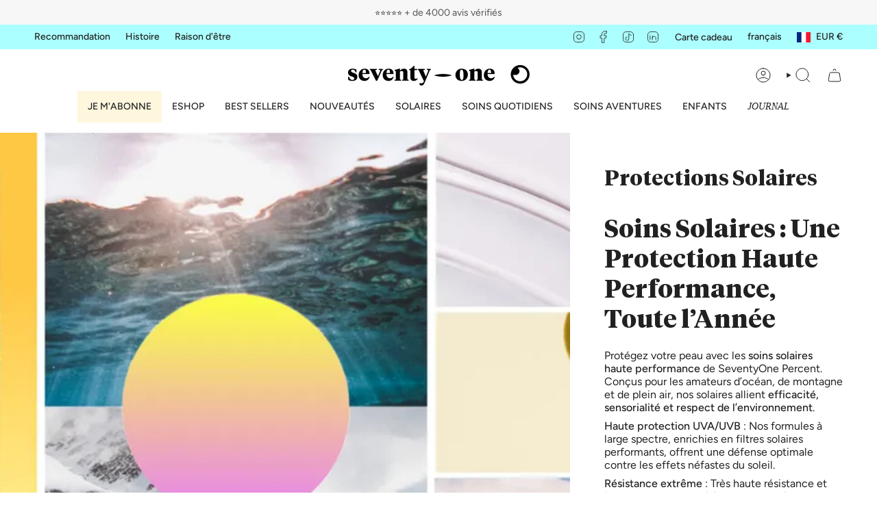

--- FILE ---
content_type: text/html; charset=utf-8
request_url: https://www.seventyone-percent.com/collections/soins-solaires
body_size: 92373
content:
<!doctype html>
<html class="no-js no-touch supports-no-cookies" lang="fr">
<head>

  <!-- Google tag (gtag.js) -->
<script async src="https://www.googletagmanager.com/gtag/js?id=AW-11132119047"></script>
<script>
  window.dataLayer = window.dataLayer || [];
  function gtag(){dataLayer.push(arguments);}
  gtag('js', new Date());

  gtag('config', 'AW-11132119047');
</script>

  <meta charset="UTF-8">
  <meta http-equiv="X-UA-Compatible" content="IE=edge">
  <meta name="viewport" content="width=device-width, initial-scale=1.0">
  <meta name="theme-color" content="#ea5925">
  <link rel="canonical" href="https://www.seventyone-percent.com/collections/soins-solaires">
  <link rel="preconnect" href="https://cdn.shopify.com" crossorigin>
  <!-- ======================= Broadcast Theme V5.4.1 ========================= --><link rel="preconnect" href="https://fonts.shopifycdn.com" crossorigin><link href="//www.seventyone-percent.com/cdn/shop/t/27/assets/theme.css?v=88786940996588553241730129563" as="style" rel="preload">
  <link href="//www.seventyone-percent.com/cdn/shop/t/27/assets/vendor.js?v=152754676678534273481730129563" as="script" rel="preload">
  <link href="//www.seventyone-percent.com/cdn/shop/t/27/assets/theme.js?v=108192183057062188801730129563" as="script" rel="preload">

    <link rel="icon" type="image/png" href="//www.seventyone-percent.com/cdn/shop/files/Logo_rond_detoure_6d9efc5f-afd0-49da-bb38-34fdf280ca20.png?crop=center&height=32&v=1706831360&width=32">
  

  <!-- Title and description ================================================ -->
  
  <title>
    
    Produits Solaires Naturels &amp; Respectueuse de la peau I SeventyOne
    
    
    
  </title>

  
    <meta name="description" content="Soins Solaires : Une Protection Haute Performance, Toute l’Année Protégez votre peau avec les soins solaires haute performance de SeventyOne Percent. Conçus pour les amateurs d’océan, de montagne et de plein air, nos solaires allient efficacité, sensorialité et respect de l’environnement. Haute protection UVA/UVB : Nos">
  

  <meta property="og:site_name" content="SeventyOne">
<meta property="og:url" content="https://www.seventyone-percent.com/collections/soins-solaires">
<meta property="og:title" content="Produits Solaires Naturels &amp; Respectueuse de la peau I SeventyOne">
<meta property="og:type" content="product.group">
<meta property="og:description" content="Soins Solaires : Une Protection Haute Performance, Toute l’Année Protégez votre peau avec les soins solaires haute performance de SeventyOne Percent. Conçus pour les amateurs d’océan, de montagne et de plein air, nos solaires allient efficacité, sensorialité et respect de l’environnement. Haute protection UVA/UVB : Nos"><meta property="og:image" content="http://www.seventyone-percent.com/cdn/shop/collections/protection_solaire_creme_cosmetique_collection_seventyOnePercent.webp?v=1711031810">
  <meta property="og:image:secure_url" content="https://www.seventyone-percent.com/cdn/shop/collections/protection_solaire_creme_cosmetique_collection_seventyOnePercent.webp?v=1711031810">
  <meta property="og:image:width" content="1400">
  <meta property="og:image:height" content="600"><meta name="twitter:card" content="summary_large_image">
<meta name="twitter:title" content="Produits Solaires Naturels &amp; Respectueuse de la peau I SeventyOne">
<meta name="twitter:description" content="Soins Solaires : Une Protection Haute Performance, Toute l’Année Protégez votre peau avec les soins solaires haute performance de SeventyOne Percent. Conçus pour les amateurs d’océan, de montagne et de plein air, nos solaires allient efficacité, sensorialité et respect de l’environnement. Haute protection UVA/UVB : Nos">

  <!-- CSS ================================================================== -->

  <link href="//www.seventyone-percent.com/cdn/shop/t/27/assets/font-settings.css?v=85027722403946978881759344985" rel="stylesheet" type="text/css" media="all" />

  
<style data-shopify>

:root {--scrollbar-width: 0px;





--COLOR-VIDEO-BG: #f2f2f2;
--COLOR-BG-BRIGHTER: #f2f2f2;--COLOR-BG: #ffffff;--COLOR-BG-ALPHA-25: rgba(255, 255, 255, 0.25);
--COLOR-BG-TRANSPARENT: rgba(255, 255, 255, 0);
--COLOR-BG-SECONDARY: #f7f9fa;
--COLOR-BG-SECONDARY-LIGHTEN: #ffffff;
--COLOR-BG-RGB: 255, 255, 255;

--COLOR-TEXT-DARK: #000000;
--COLOR-TEXT: #212121;
--COLOR-TEXT-LIGHT: #646464;


/* === Opacity shades of grey ===*/
--COLOR-A5:  rgba(33, 33, 33, 0.05);
--COLOR-A10: rgba(33, 33, 33, 0.1);
--COLOR-A15: rgba(33, 33, 33, 0.15);
--COLOR-A20: rgba(33, 33, 33, 0.2);
--COLOR-A25: rgba(33, 33, 33, 0.25);
--COLOR-A30: rgba(33, 33, 33, 0.3);
--COLOR-A35: rgba(33, 33, 33, 0.35);
--COLOR-A40: rgba(33, 33, 33, 0.4);
--COLOR-A45: rgba(33, 33, 33, 0.45);
--COLOR-A50: rgba(33, 33, 33, 0.5);
--COLOR-A55: rgba(33, 33, 33, 0.55);
--COLOR-A60: rgba(33, 33, 33, 0.6);
--COLOR-A65: rgba(33, 33, 33, 0.65);
--COLOR-A70: rgba(33, 33, 33, 0.7);
--COLOR-A75: rgba(33, 33, 33, 0.75);
--COLOR-A80: rgba(33, 33, 33, 0.8);
--COLOR-A85: rgba(33, 33, 33, 0.85);
--COLOR-A90: rgba(33, 33, 33, 0.9);
--COLOR-A95: rgba(33, 33, 33, 0.95);

--COLOR-BORDER: rgb(240, 240, 240);
--COLOR-BORDER-LIGHT: #f6f6f6;
--COLOR-BORDER-HAIRLINE: #f7f7f7;
--COLOR-BORDER-DARK: #bdbdbd;/* === Bright color ===*/
--COLOR-PRIMARY: #ea5925;
--COLOR-PRIMARY-HOVER: #bb3707;
--COLOR-PRIMARY-FADE: rgba(234, 89, 37, 0.05);
--COLOR-PRIMARY-FADE-HOVER: rgba(234, 89, 37, 0.1);
--COLOR-PRIMARY-LIGHT: #ffc0a9;--COLOR-PRIMARY-OPPOSITE: #ffffff;



/* === link Color ===*/
--COLOR-LINK: #212121;
--COLOR-LINK-HOVER: rgba(33, 33, 33, 0.7);
--COLOR-LINK-FADE: rgba(33, 33, 33, 0.05);
--COLOR-LINK-FADE-HOVER: rgba(33, 33, 33, 0.1);--COLOR-LINK-OPPOSITE: #ffffff;


/* === Product grid sale tags ===*/
--COLOR-SALE-BG: #f9dee5;
--COLOR-SALE-TEXT: #af7b88;--COLOR-SALE-TEXT-SECONDARY: #f9dee5;

/* === Product grid badges ===*/
--COLOR-BADGE-BG: #ffffff;
--COLOR-BADGE-TEXT: #212121;

/* === Product sale color ===*/
--COLOR-SALE: #ea5925;

/* === Gray background on Product grid items ===*/--filter-bg: 1.0;/* === Helper colors for form error states ===*/
--COLOR-ERROR: #721C24;
--COLOR-ERROR-BG: #F8D7DA;
--COLOR-ERROR-BORDER: #F5C6CB;



  --RADIUS: 0px;
  --RADIUS-SELECT: 0px;

--COLOR-HEADER-BG: #ffffff;--COLOR-HEADER-BG-TRANSPARENT: rgba(255, 255, 255, 0);
--COLOR-HEADER-LINK: #212121;
--COLOR-HEADER-LINK-HOVER: rgba(33, 33, 33, 0.7);

--COLOR-MENU-BG: #ffffff;
--COLOR-MENU-LINK: #212121;
--COLOR-MENU-LINK-HOVER: rgba(33, 33, 33, 0.7);
--COLOR-SUBMENU-BG: #ffffff;
--COLOR-SUBMENU-LINK: #212121;
--COLOR-SUBMENU-LINK-HOVER: rgba(33, 33, 33, 0.7);
--COLOR-SUBMENU-TEXT-LIGHT: #646464;
--COLOR-MENU-TRANSPARENT: #ffffff;
--COLOR-MENU-TRANSPARENT-HOVER: rgba(255, 255, 255, 0.7);--COLOR-FOOTER-BG: #ffffff;
--COLOR-FOOTER-BG-HAIRLINE: #f7f7f7;
--COLOR-FOOTER-TEXT: #212121;
--COLOR-FOOTER-TEXT-A35: rgba(33, 33, 33, 0.35);
--COLOR-FOOTER-TEXT-A75: rgba(33, 33, 33, 0.75);
--COLOR-FOOTER-LINK: #212121;
--COLOR-FOOTER-LINK-HOVER: rgba(33, 33, 33, 0.7);
--COLOR-FOOTER-BORDER: #212121;

--TRANSPARENT: rgba(255, 255, 255, 0);

/* === Default overlay opacity ===*/
--overlay-opacity: 0;
--underlay-opacity: 1;
--underlay-bg: rgba(0,0,0,0.4);

/* === Custom Cursor ===*/
--ICON-ZOOM-IN: url( "//www.seventyone-percent.com/cdn/shop/t/27/assets/icon-zoom-in.svg?v=182473373117644429561730129563" );
--ICON-ZOOM-OUT: url( "//www.seventyone-percent.com/cdn/shop/t/27/assets/icon-zoom-out.svg?v=101497157853986683871730129563" );

/* === Custom Icons ===*/


  
  --ICON-ADD-BAG: url( "//www.seventyone-percent.com/cdn/shop/t/27/assets/icon-add-bag.svg?v=23763382405227654651730129563" );
  --ICON-ADD-CART: url( "//www.seventyone-percent.com/cdn/shop/t/27/assets/icon-add-cart.svg?v=3962293684743587821730129563" );
  --ICON-ARROW-LEFT: url( "//www.seventyone-percent.com/cdn/shop/t/27/assets/icon-arrow-left.svg?v=136066145774695772731730129563" );
  --ICON-ARROW-RIGHT: url( "//www.seventyone-percent.com/cdn/shop/t/27/assets/icon-arrow-right.svg?v=150928298113663093401730129563" );
  --ICON-SELECT: url("//www.seventyone-percent.com/cdn/shop/t/27/assets/icon-select.svg?v=167170173659852274001730129563");


--PRODUCT-GRID-ASPECT-RATIO: 150.0%;

/* === Typography ===*/
--FONT-WEIGHT-BODY: 400;
--FONT-WEIGHT-BODY-BOLD: 500;

--FONT-STACK-BODY: Figtree, sans-serif;
--FONT-STYLE-BODY: normal;
--FONT-STYLE-BODY-ITALIC: italic;
--FONT-ADJUST-BODY: 1.0;

--LETTER-SPACING-BODY: 0.0em;

--FONT-WEIGHT-HEADING: 400;
--FONT-WEIGHT-HEADING-BOLD: 700;

--FONT-UPPERCASE-HEADING: none;
--LETTER-SPACING-HEADING: 0.0em;

--FONT-STACK-HEADING: Cardo, serif;
--FONT-STYLE-HEADING: normal;
--FONT-STYLE-HEADING-ITALIC: italic;
--FONT-ADJUST-HEADING: 1.15;

--FONT-WEIGHT-SUBHEADING: 400;
--FONT-WEIGHT-SUBHEADING-BOLD: 500;

--FONT-STACK-SUBHEADING: Figtree, sans-serif;
--FONT-STYLE-SUBHEADING: normal;
--FONT-STYLE-SUBHEADING-ITALIC: italic;
--FONT-ADJUST-SUBHEADING: 1.0;

--FONT-UPPERCASE-SUBHEADING: uppercase;
--LETTER-SPACING-SUBHEADING: 0.1em;

--FONT-STACK-NAV: Figtree, sans-serif;
--FONT-STYLE-NAV: normal;
--FONT-STYLE-NAV-ITALIC: italic;
--FONT-ADJUST-NAV: 1.0;

--FONT-WEIGHT-NAV: 400;
--FONT-WEIGHT-NAV-BOLD: 500;

--LETTER-SPACING-NAV: 0.0em;

--FONT-SIZE-BASE: 1.0rem;
--FONT-SIZE-BASE-PERCENT: 1.0;

/* === Parallax ===*/
--PARALLAX-STRENGTH-MIN: 130.0%;
--PARALLAX-STRENGTH-MAX: 140.0%;--COLUMNS: 4;
--COLUMNS-MEDIUM: 3;
--COLUMNS-SMALL: 2;
--COLUMNS-MOBILE: 1;--LAYOUT-OUTER: 50px;
  --LAYOUT-GUTTER: 32px;
  --LAYOUT-OUTER-MEDIUM: 30px;
  --LAYOUT-GUTTER-MEDIUM: 22px;
  --LAYOUT-OUTER-SMALL: 16px;
  --LAYOUT-GUTTER-SMALL: 16px;--base-animation-delay: 0ms;
--line-height-normal: 1.375; /* Equals to line-height: normal; */--SIDEBAR-WIDTH: 288px;
  --SIDEBAR-WIDTH-MEDIUM: 258px;--DRAWER-WIDTH: 380px;--ICON-STROKE-WIDTH: 1px;/* === Button General ===*/
--BTN-FONT-STACK: Figtree, sans-serif;
--BTN-FONT-WEIGHT: 400;
--BTN-FONT-STYLE: normal;
--BTN-FONT-SIZE: 17px;

--BTN-LETTER-SPACING: 0.025em;
--BTN-UPPERCASE: none;
--BTN-TEXT-ARROW-OFFSET: 0px;

/* === Button Primary ===*/
--BTN-PRIMARY-BORDER-COLOR: #212121;
--BTN-PRIMARY-BG-COLOR: #212121;
--BTN-PRIMARY-TEXT-COLOR: #ffffff;


  --BTN-PRIMARY-BG-COLOR-BRIGHTER: #3b3b3b;


/* === Button Secondary ===*/
--BTN-SECONDARY-BORDER-COLOR: #ab8c52;
--BTN-SECONDARY-BG-COLOR: #ab8c52;
--BTN-SECONDARY-TEXT-COLOR: #ffffff;


  --BTN-SECONDARY-BG-COLOR-BRIGHTER: #9a7e4a;


/* === Button White ===*/
--TEXT-BTN-BORDER-WHITE: #fff;
--TEXT-BTN-BG-WHITE: #fff;
--TEXT-BTN-WHITE: #000;
--TEXT-BTN-BG-WHITE-BRIGHTER: #f2f2f2;

/* === Button Black ===*/
--TEXT-BTN-BG-BLACK: #000;
--TEXT-BTN-BORDER-BLACK: #000;
--TEXT-BTN-BLACK: #fff;
--TEXT-BTN-BG-BLACK-BRIGHTER: #1a1a1a;

/* === Cart Gradient ===*/


  --FREE-SHIPPING-GRADIENT: linear-gradient(to right, var(--COLOR-PRIMARY-LIGHT) 0%, var(--COLOR-PRIMARY) 100%);


/* === Swatch Size ===*/
--swatch-size-filters: calc(1.15rem * var(--FONT-ADJUST-BODY));
--swatch-size-product: calc(2.2rem * var(--FONT-ADJUST-BODY));
}

/* === Backdrop ===*/
::backdrop {
  --underlay-opacity: 1;
  --underlay-bg: rgba(0,0,0,0.4);
}
</style>


  <link href="//www.seventyone-percent.com/cdn/shop/t/27/assets/theme.css?v=88786940996588553241730129563" rel="stylesheet" type="text/css" media="all" />
<link href="//www.seventyone-percent.com/cdn/shop/t/27/assets/swatches.css?v=157844926215047500451730129563" as="style" rel="preload">
    <link href="//www.seventyone-percent.com/cdn/shop/t/27/assets/swatches.css?v=157844926215047500451730129563" rel="stylesheet" type="text/css" media="all" />
<style data-shopify>.swatches {
    --black: #000000;--white: #fafafa;--blank: url(//www.seventyone-percent.com/cdn/shop/files/blank_small.png?10836);
  }</style>
<script>
    if (window.navigator.userAgent.indexOf('MSIE ') > 0 || window.navigator.userAgent.indexOf('Trident/') > 0) {
      document.documentElement.className = document.documentElement.className + ' ie';

      var scripts = document.getElementsByTagName('script')[0];
      var polyfill = document.createElement("script");
      polyfill.defer = true;
      polyfill.src = "//www.seventyone-percent.com/cdn/shop/t/27/assets/ie11.js?v=144489047535103983231730129563";

      scripts.parentNode.insertBefore(polyfill, scripts);
    } else {
      document.documentElement.className = document.documentElement.className.replace('no-js', 'js');
    }

    document.documentElement.style.setProperty('--scrollbar-width', `${getScrollbarWidth()}px`);

    function getScrollbarWidth() {
      // Creating invisible container
      const outer = document.createElement('div');
      outer.style.visibility = 'hidden';
      outer.style.overflow = 'scroll'; // forcing scrollbar to appear
      outer.style.msOverflowStyle = 'scrollbar'; // needed for WinJS apps
      document.documentElement.appendChild(outer);

      // Creating inner element and placing it in the container
      const inner = document.createElement('div');
      outer.appendChild(inner);

      // Calculating difference between container's full width and the child width
      const scrollbarWidth = outer.offsetWidth - inner.offsetWidth;

      // Removing temporary elements from the DOM
      outer.parentNode.removeChild(outer);

      return scrollbarWidth;
    }

    let root = '/';
    if (root[root.length - 1] !== '/') {
      root = root + '/';
    }

    window.theme = {
      routes: {
        root: root,
        cart_url: '/cart',
        cart_add_url: '/cart/add',
        cart_change_url: '/cart/change',
        product_recommendations_url: '/recommendations/products',
        predictive_search_url: '/search/suggest',
        addresses_url: '/account/addresses'
      },
      assets: {
        photoswipe: '//www.seventyone-percent.com/cdn/shop/t/27/assets/photoswipe.js?v=162613001030112971491730129563',
        smoothscroll: '//www.seventyone-percent.com/cdn/shop/t/27/assets/smoothscroll.js?v=37906625415260927261730129563',
      },
      strings: {
        addToCart: "Ajouter au panier",
        cartAcceptanceError: "Vous devez accepter nos termes et conditions.",
        soldOut: "Épuisé",
        from: "À partir de",
        preOrder: "Pré-commander",
        sale: "En solde",
        subscription: "Abonnement",
        unavailable: "Non disponible",
        unitPrice: "Prix ​​unitaire",
        unitPriceSeparator: "par",
        shippingCalcSubmitButton: "Calculez les frais de livraison",
        shippingCalcSubmitButtonDisabled: "Calcul...",
        selectValue: "Sélectionnez la valeur",
        selectColor: "Sélectionnez la couleur",
        oneColor: "couleur",
        otherColor: "couleurs",
        upsellAddToCart: "Ajouter",
        free: "Gratuit",
        swatchesColor: "Couleur"
      },
      settings: {
        customerLoggedIn: null ? true : false,
        cartDrawerEnabled: true,
        enableQuickAdd: true,
        enableAnimations: true,
        variantOnSale: true,
      },
      sliderArrows: {
        prev: '<button type="button" class="slider__button slider__button--prev" data-button-arrow data-button-prev>' + "Précédent" + '</button>',
        next: '<button type="button" class="slider__button slider__button--next" data-button-arrow data-button-next>' + "Suivant" + '</button>',
      },
      moneyFormat: false ? "{{amount_with_comma_separator}}€ EUR" : "{{amount_with_comma_separator}}€",
      moneyWithoutCurrencyFormat: "{{amount_with_comma_separator}}€",
      moneyWithCurrencyFormat: "{{amount_with_comma_separator}}€ EUR",
      subtotal: 0,
      info: {
        name: 'broadcast'
      },
      version: '5.4.1'
    };

    let windowInnerHeight = window.innerHeight;
    document.documentElement.style.setProperty('--full-height', `${windowInnerHeight}px`);
    document.documentElement.style.setProperty('--three-quarters', `${windowInnerHeight * 0.75}px`);
    document.documentElement.style.setProperty('--two-thirds', `${windowInnerHeight * 0.66}px`);
    document.documentElement.style.setProperty('--one-half', `${windowInnerHeight * 0.5}px`);
    document.documentElement.style.setProperty('--one-third', `${windowInnerHeight * 0.33}px`);
    document.documentElement.style.setProperty('--one-fifth', `${windowInnerHeight * 0.2}px`);
  </script>

  
    <script src="//www.seventyone-percent.com/cdn/shopifycloud/storefront/assets/themes_support/shopify_common-5f594365.js" defer="defer"></script>
  

  <!-- Theme Javascript ============================================================== -->
  <script src="//www.seventyone-percent.com/cdn/shop/t/27/assets/vendor.js?v=152754676678534273481730129563" defer="defer"></script>
  <script src="//www.seventyone-percent.com/cdn/shop/t/27/assets/theme.js?v=108192183057062188801730129563" defer="defer"></script><!-- Shopify app scripts =========================================================== -->

  <script>window.performance && window.performance.mark && window.performance.mark('shopify.content_for_header.start');</script><meta name="google-site-verification" content="0So08UQejE8WGQAK3AnUJcDtkAylu3eD5kkGccKqlLI">
<meta id="shopify-digital-wallet" name="shopify-digital-wallet" content="/62645534952/digital_wallets/dialog">
<meta name="shopify-requires-components" content="true" product-ids="8593094639963,8606153212251,9177424986459">
<meta name="shopify-checkout-api-token" content="2fa9eb9603ca139e1737d5f62a779388">
<meta id="in-context-paypal-metadata" data-shop-id="62645534952" data-venmo-supported="false" data-environment="production" data-locale="fr_FR" data-paypal-v4="true" data-currency="EUR">
<link rel="alternate" type="application/atom+xml" title="Feed" href="/collections/soins-solaires.atom" />
<link rel="alternate" hreflang="x-default" href="https://www.seventyone-percent.com/collections/soins-solaires">
<link rel="alternate" hreflang="fr" href="https://www.seventyone-percent.com/collections/soins-solaires">
<link rel="alternate" hreflang="en" href="https://www.seventyone-percent.com/en/collections/soins-solaires">
<link rel="alternate" type="application/json+oembed" href="https://www.seventyone-percent.com/collections/soins-solaires.oembed">
<script async="async" src="/checkouts/internal/preloads.js?locale=fr-FR"></script>
<link rel="preconnect" href="https://shop.app" crossorigin="anonymous">
<script async="async" src="https://shop.app/checkouts/internal/preloads.js?locale=fr-FR&shop_id=62645534952" crossorigin="anonymous"></script>
<script id="apple-pay-shop-capabilities" type="application/json">{"shopId":62645534952,"countryCode":"FR","currencyCode":"EUR","merchantCapabilities":["supports3DS"],"merchantId":"gid:\/\/shopify\/Shop\/62645534952","merchantName":"SeventyOne","requiredBillingContactFields":["postalAddress","email","phone"],"requiredShippingContactFields":["postalAddress","email","phone"],"shippingType":"shipping","supportedNetworks":["visa","masterCard","amex","maestro"],"total":{"type":"pending","label":"SeventyOne","amount":"1.00"},"shopifyPaymentsEnabled":true,"supportsSubscriptions":true}</script>
<script id="shopify-features" type="application/json">{"accessToken":"2fa9eb9603ca139e1737d5f62a779388","betas":["rich-media-storefront-analytics"],"domain":"www.seventyone-percent.com","predictiveSearch":true,"shopId":62645534952,"locale":"fr"}</script>
<script>var Shopify = Shopify || {};
Shopify.shop = "seventyone-percent.myshopify.com";
Shopify.locale = "fr";
Shopify.currency = {"active":"EUR","rate":"1.0"};
Shopify.country = "FR";
Shopify.theme = {"name":"GOOD Broadcast - Correction Hn","id":175515894107,"schema_name":"Broadcast","schema_version":"5.4.1","theme_store_id":868,"role":"main"};
Shopify.theme.handle = "null";
Shopify.theme.style = {"id":null,"handle":null};
Shopify.cdnHost = "www.seventyone-percent.com/cdn";
Shopify.routes = Shopify.routes || {};
Shopify.routes.root = "/";</script>
<script type="module">!function(o){(o.Shopify=o.Shopify||{}).modules=!0}(window);</script>
<script>!function(o){function n(){var o=[];function n(){o.push(Array.prototype.slice.apply(arguments))}return n.q=o,n}var t=o.Shopify=o.Shopify||{};t.loadFeatures=n(),t.autoloadFeatures=n()}(window);</script>
<script>
  window.ShopifyPay = window.ShopifyPay || {};
  window.ShopifyPay.apiHost = "shop.app\/pay";
  window.ShopifyPay.redirectState = null;
</script>
<script id="shop-js-analytics" type="application/json">{"pageType":"collection"}</script>
<script defer="defer" async type="module" src="//www.seventyone-percent.com/cdn/shopifycloud/shop-js/modules/v2/client.init-shop-cart-sync_XvpUV7qp.fr.esm.js"></script>
<script defer="defer" async type="module" src="//www.seventyone-percent.com/cdn/shopifycloud/shop-js/modules/v2/chunk.common_C2xzKNNs.esm.js"></script>
<script type="module">
  await import("//www.seventyone-percent.com/cdn/shopifycloud/shop-js/modules/v2/client.init-shop-cart-sync_XvpUV7qp.fr.esm.js");
await import("//www.seventyone-percent.com/cdn/shopifycloud/shop-js/modules/v2/chunk.common_C2xzKNNs.esm.js");

  window.Shopify.SignInWithShop?.initShopCartSync?.({"fedCMEnabled":true,"windoidEnabled":true});

</script>
<script>
  window.Shopify = window.Shopify || {};
  if (!window.Shopify.featureAssets) window.Shopify.featureAssets = {};
  window.Shopify.featureAssets['shop-js'] = {"shop-cart-sync":["modules/v2/client.shop-cart-sync_C66VAAYi.fr.esm.js","modules/v2/chunk.common_C2xzKNNs.esm.js"],"init-fed-cm":["modules/v2/client.init-fed-cm_By4eIqYa.fr.esm.js","modules/v2/chunk.common_C2xzKNNs.esm.js"],"shop-button":["modules/v2/client.shop-button_Bz0N9rYp.fr.esm.js","modules/v2/chunk.common_C2xzKNNs.esm.js"],"shop-cash-offers":["modules/v2/client.shop-cash-offers_B90ok608.fr.esm.js","modules/v2/chunk.common_C2xzKNNs.esm.js","modules/v2/chunk.modal_7MqWQJ87.esm.js"],"init-windoid":["modules/v2/client.init-windoid_CdJe_Ee3.fr.esm.js","modules/v2/chunk.common_C2xzKNNs.esm.js"],"shop-toast-manager":["modules/v2/client.shop-toast-manager_kCJHoUCw.fr.esm.js","modules/v2/chunk.common_C2xzKNNs.esm.js"],"init-shop-email-lookup-coordinator":["modules/v2/client.init-shop-email-lookup-coordinator_BPuRLqHy.fr.esm.js","modules/v2/chunk.common_C2xzKNNs.esm.js"],"init-shop-cart-sync":["modules/v2/client.init-shop-cart-sync_XvpUV7qp.fr.esm.js","modules/v2/chunk.common_C2xzKNNs.esm.js"],"avatar":["modules/v2/client.avatar_BTnouDA3.fr.esm.js"],"pay-button":["modules/v2/client.pay-button_CmFhG2BZ.fr.esm.js","modules/v2/chunk.common_C2xzKNNs.esm.js"],"init-customer-accounts":["modules/v2/client.init-customer-accounts_C5-IhKGM.fr.esm.js","modules/v2/client.shop-login-button_DrlPOW6Z.fr.esm.js","modules/v2/chunk.common_C2xzKNNs.esm.js","modules/v2/chunk.modal_7MqWQJ87.esm.js"],"init-shop-for-new-customer-accounts":["modules/v2/client.init-shop-for-new-customer-accounts_Cv1WqR1n.fr.esm.js","modules/v2/client.shop-login-button_DrlPOW6Z.fr.esm.js","modules/v2/chunk.common_C2xzKNNs.esm.js","modules/v2/chunk.modal_7MqWQJ87.esm.js"],"shop-login-button":["modules/v2/client.shop-login-button_DrlPOW6Z.fr.esm.js","modules/v2/chunk.common_C2xzKNNs.esm.js","modules/v2/chunk.modal_7MqWQJ87.esm.js"],"init-customer-accounts-sign-up":["modules/v2/client.init-customer-accounts-sign-up_Dqgdz3C3.fr.esm.js","modules/v2/client.shop-login-button_DrlPOW6Z.fr.esm.js","modules/v2/chunk.common_C2xzKNNs.esm.js","modules/v2/chunk.modal_7MqWQJ87.esm.js"],"shop-follow-button":["modules/v2/client.shop-follow-button_D7RRykwK.fr.esm.js","modules/v2/chunk.common_C2xzKNNs.esm.js","modules/v2/chunk.modal_7MqWQJ87.esm.js"],"checkout-modal":["modules/v2/client.checkout-modal_NILs_SXn.fr.esm.js","modules/v2/chunk.common_C2xzKNNs.esm.js","modules/v2/chunk.modal_7MqWQJ87.esm.js"],"lead-capture":["modules/v2/client.lead-capture_CSmE_fhP.fr.esm.js","modules/v2/chunk.common_C2xzKNNs.esm.js","modules/v2/chunk.modal_7MqWQJ87.esm.js"],"shop-login":["modules/v2/client.shop-login_CKcjyRl_.fr.esm.js","modules/v2/chunk.common_C2xzKNNs.esm.js","modules/v2/chunk.modal_7MqWQJ87.esm.js"],"payment-terms":["modules/v2/client.payment-terms_eoGasybT.fr.esm.js","modules/v2/chunk.common_C2xzKNNs.esm.js","modules/v2/chunk.modal_7MqWQJ87.esm.js"]};
</script>
<script>(function() {
  var isLoaded = false;
  function asyncLoad() {
    if (isLoaded) return;
    isLoaded = true;
    var urls = ["https:\/\/d23dclunsivw3h.cloudfront.net\/redirect-app.js?shop=seventyone-percent.myshopify.com","\/\/cdn.shopify.com\/proxy\/b1d046ff888945b0778bdbf935d312f83e52b168130818975c02f5e13dd62d7e\/static.cdn.printful.com\/static\/js\/external\/shopify-product-customizer.js?v=0.28\u0026shop=seventyone-percent.myshopify.com\u0026sp-cache-control=cHVibGljLCBtYXgtYWdlPTkwMA","https:\/\/cdn.nfcube.com\/instafeed-2b7a87dd29c4ee4715d6f33b64692b6c.js?shop=seventyone-percent.myshopify.com","https:\/\/shopwebapp.dpd.fr\/shopify\/js\/dpd_maps.js?shop=seventyone-percent.myshopify.com","https:\/\/storage.googleapis.com\/quanticfyscripts01\/quantag\/script.js?shop=seventyone-percent.myshopify.com","https:\/\/assets.loyoly.io\/public\/scripts\/shopify-account-top.js?shop=seventyone-percent.myshopify.com","https:\/\/admin.revenuehunt.com\/embed.js?shop=seventyone-percent.myshopify.com","https:\/\/cdn.hextom.com\/js\/eventpromotionbar.js?shop=seventyone-percent.myshopify.com","https:\/\/assets.loyoly.io\/public\/scripts\/referral.js?shop=seventyone-percent.myshopify.com","https:\/\/addrevenue.io\/track.js?shop=seventyone-percent.myshopify.com"];
    for (var i = 0; i < urls.length; i++) {
      var s = document.createElement('script');
      s.type = 'text/javascript';
      s.async = true;
      s.src = urls[i];
      var x = document.getElementsByTagName('script')[0];
      x.parentNode.insertBefore(s, x);
    }
  };
  if(window.attachEvent) {
    window.attachEvent('onload', asyncLoad);
  } else {
    window.addEventListener('load', asyncLoad, false);
  }
})();</script>
<script id="__st">var __st={"a":62645534952,"offset":3600,"reqid":"4ab9631f-af99-40f7-80e9-3fb484d282ef-1768825878","pageurl":"www.seventyone-percent.com\/collections\/soins-solaires","u":"2d737d162ecc","p":"collection","rtyp":"collection","rid":596796768603};</script>
<script>window.ShopifyPaypalV4VisibilityTracking = true;</script>
<script id="form-persister">!function(){'use strict';const t='contact',e='new_comment',n=[[t,t],['blogs',e],['comments',e],[t,'customer']],o='password',r='form_key',c=['recaptcha-v3-token','g-recaptcha-response','h-captcha-response',o],s=()=>{try{return window.sessionStorage}catch{return}},i='__shopify_v',u=t=>t.elements[r],a=function(){const t=[...n].map((([t,e])=>`form[action*='/${t}']:not([data-nocaptcha='true']) input[name='form_type'][value='${e}']`)).join(',');var e;return e=t,()=>e?[...document.querySelectorAll(e)].map((t=>t.form)):[]}();function m(t){const e=u(t);a().includes(t)&&(!e||!e.value)&&function(t){try{if(!s())return;!function(t){const e=s();if(!e)return;const n=u(t);if(!n)return;const o=n.value;o&&e.removeItem(o)}(t);const e=Array.from(Array(32),(()=>Math.random().toString(36)[2])).join('');!function(t,e){u(t)||t.append(Object.assign(document.createElement('input'),{type:'hidden',name:r})),t.elements[r].value=e}(t,e),function(t,e){const n=s();if(!n)return;const r=[...t.querySelectorAll(`input[type='${o}']`)].map((({name:t})=>t)),u=[...c,...r],a={};for(const[o,c]of new FormData(t).entries())u.includes(o)||(a[o]=c);n.setItem(e,JSON.stringify({[i]:1,action:t.action,data:a}))}(t,e)}catch(e){console.error('failed to persist form',e)}}(t)}const f=t=>{if('true'===t.dataset.persistBound)return;const e=function(t,e){const n=function(t){return'function'==typeof t.submit?t.submit:HTMLFormElement.prototype.submit}(t).bind(t);return function(){let t;return()=>{t||(t=!0,(()=>{try{e(),n()}catch(t){(t=>{console.error('form submit failed',t)})(t)}})(),setTimeout((()=>t=!1),250))}}()}(t,(()=>{m(t)}));!function(t,e){if('function'==typeof t.submit&&'function'==typeof e)try{t.submit=e}catch{}}(t,e),t.addEventListener('submit',(t=>{t.preventDefault(),e()})),t.dataset.persistBound='true'};!function(){function t(t){const e=(t=>{const e=t.target;return e instanceof HTMLFormElement?e:e&&e.form})(t);e&&m(e)}document.addEventListener('submit',t),document.addEventListener('DOMContentLoaded',(()=>{const e=a();for(const t of e)f(t);var n;n=document.body,new window.MutationObserver((t=>{for(const e of t)if('childList'===e.type&&e.addedNodes.length)for(const t of e.addedNodes)1===t.nodeType&&'FORM'===t.tagName&&a().includes(t)&&f(t)})).observe(n,{childList:!0,subtree:!0,attributes:!1}),document.removeEventListener('submit',t)}))}()}();</script>
<script integrity="sha256-4kQ18oKyAcykRKYeNunJcIwy7WH5gtpwJnB7kiuLZ1E=" data-source-attribution="shopify.loadfeatures" defer="defer" src="//www.seventyone-percent.com/cdn/shopifycloud/storefront/assets/storefront/load_feature-a0a9edcb.js" crossorigin="anonymous"></script>
<script crossorigin="anonymous" defer="defer" src="//www.seventyone-percent.com/cdn/shopifycloud/storefront/assets/shopify_pay/storefront-65b4c6d7.js?v=20250812"></script>
<script data-source-attribution="shopify.dynamic_checkout.dynamic.init">var Shopify=Shopify||{};Shopify.PaymentButton=Shopify.PaymentButton||{isStorefrontPortableWallets:!0,init:function(){window.Shopify.PaymentButton.init=function(){};var t=document.createElement("script");t.src="https://www.seventyone-percent.com/cdn/shopifycloud/portable-wallets/latest/portable-wallets.fr.js",t.type="module",document.head.appendChild(t)}};
</script>
<script data-source-attribution="shopify.dynamic_checkout.buyer_consent">
  function portableWalletsHideBuyerConsent(e){var t=document.getElementById("shopify-buyer-consent"),n=document.getElementById("shopify-subscription-policy-button");t&&n&&(t.classList.add("hidden"),t.setAttribute("aria-hidden","true"),n.removeEventListener("click",e))}function portableWalletsShowBuyerConsent(e){var t=document.getElementById("shopify-buyer-consent"),n=document.getElementById("shopify-subscription-policy-button");t&&n&&(t.classList.remove("hidden"),t.removeAttribute("aria-hidden"),n.addEventListener("click",e))}window.Shopify?.PaymentButton&&(window.Shopify.PaymentButton.hideBuyerConsent=portableWalletsHideBuyerConsent,window.Shopify.PaymentButton.showBuyerConsent=portableWalletsShowBuyerConsent);
</script>
<script data-source-attribution="shopify.dynamic_checkout.cart.bootstrap">document.addEventListener("DOMContentLoaded",(function(){function t(){return document.querySelector("shopify-accelerated-checkout-cart, shopify-accelerated-checkout")}if(t())Shopify.PaymentButton.init();else{new MutationObserver((function(e,n){t()&&(Shopify.PaymentButton.init(),n.disconnect())})).observe(document.body,{childList:!0,subtree:!0})}}));
</script>
<script id='scb4127' type='text/javascript' async='' src='https://www.seventyone-percent.com/cdn/shopifycloud/privacy-banner/storefront-banner.js'></script><link id="shopify-accelerated-checkout-styles" rel="stylesheet" media="screen" href="https://www.seventyone-percent.com/cdn/shopifycloud/portable-wallets/latest/accelerated-checkout-backwards-compat.css" crossorigin="anonymous">
<style id="shopify-accelerated-checkout-cart">
        #shopify-buyer-consent {
  margin-top: 1em;
  display: inline-block;
  width: 100%;
}

#shopify-buyer-consent.hidden {
  display: none;
}

#shopify-subscription-policy-button {
  background: none;
  border: none;
  padding: 0;
  text-decoration: underline;
  font-size: inherit;
  cursor: pointer;
}

#shopify-subscription-policy-button::before {
  box-shadow: none;
}

      </style>

<script>window.performance && window.performance.mark && window.performance.mark('shopify.content_for_header.end');</script>





<script type="text/javascript" src="https://sfy.seventyone-percent.com/js/na/na/u/2d5f2dbd16.js"></script>

<!-- BEGIN app block: shopify://apps/klaviyo-email-marketing-sms/blocks/klaviyo-onsite-embed/2632fe16-c075-4321-a88b-50b567f42507 -->












  <script async src="https://static.klaviyo.com/onsite/js/UBsvec/klaviyo.js?company_id=UBsvec"></script>
  <script>!function(){if(!window.klaviyo){window._klOnsite=window._klOnsite||[];try{window.klaviyo=new Proxy({},{get:function(n,i){return"push"===i?function(){var n;(n=window._klOnsite).push.apply(n,arguments)}:function(){for(var n=arguments.length,o=new Array(n),w=0;w<n;w++)o[w]=arguments[w];var t="function"==typeof o[o.length-1]?o.pop():void 0,e=new Promise((function(n){window._klOnsite.push([i].concat(o,[function(i){t&&t(i),n(i)}]))}));return e}}})}catch(n){window.klaviyo=window.klaviyo||[],window.klaviyo.push=function(){var n;(n=window._klOnsite).push.apply(n,arguments)}}}}();</script>

  




  <script>
    window.klaviyoReviewsProductDesignMode = false
  </script>







<!-- END app block --><!-- BEGIN app block: shopify://apps/kwanko-tracking/blocks/kwanko-tracking/82a7aed2-cf83-498c-887f-bc6c2e8db7f7 --><script type="text/javascript">
  document.addEventListener("DOMContentLoaded", function() {
    if (!KWKUniJS) {
      return;
    }
    
      KWKUniJS.debug('trigger theme app extension JS code for p78477 with domain https://sfy.seventyone-percent.com/');
      KWKUniJS.setVar('PROG','78477');
      KWKUniJS.setVar('TRK_HOST','https://sfy.seventyone-percent.com/');
      var shopifyPtagParams = {
        'customerId'    :  '' ,
        'siteType'      : KWKUniJS.tools.getDeviceType(),
        'language'      : navigator.language.replace('-','_')
      };
      
        KWKUniJS.debug('collection page context');
        var productList = [];
        
          productList.push('9820689006939');
        
          productList.push('8787057443163');
        
          productList.push('9809416061275');
        
        shopifyPtagParams.zone = 'listing';
        shopifyPtagParams.products = productList;
      
      if (shopifyPtagParams.hasOwnProperty('zone')) {
        KWKUniJS.ptag(shopifyPtagParams);
      }
    
  });
</script>

<!-- END app block --><!-- BEGIN app block: shopify://apps/judge-me-reviews/blocks/judgeme_core/61ccd3b1-a9f2-4160-9fe9-4fec8413e5d8 --><!-- Start of Judge.me Core -->






<link rel="dns-prefetch" href="https://cdnwidget.judge.me">
<link rel="dns-prefetch" href="https://cdn.judge.me">
<link rel="dns-prefetch" href="https://cdn1.judge.me">
<link rel="dns-prefetch" href="https://api.judge.me">

<script data-cfasync='false' class='jdgm-settings-script'>window.jdgmSettings={"pagination":5,"disable_web_reviews":false,"badge_no_review_text":"Aucun avis","badge_n_reviews_text":"{{ n }} avis","badge_star_color":"#fad22f","hide_badge_preview_if_no_reviews":true,"badge_hide_text":false,"enforce_center_preview_badge":false,"widget_title":"Avis Clients","widget_open_form_text":"Écrire un avis","widget_close_form_text":"Annuler l'avis","widget_refresh_page_text":"Actualiser la page","widget_summary_text":"Basé sur {{ number_of_reviews }} avis","widget_no_review_text":"Soyez le premier à écrire un avis","widget_name_field_text":"Nom d'affichage","widget_verified_name_field_text":"Nom vérifié (public)","widget_name_placeholder_text":"Nom d'affichage","widget_required_field_error_text":"Ce champ est obligatoire.","widget_email_field_text":"Adresse email","widget_verified_email_field_text":"Email vérifié (privé, ne peut pas être modifié)","widget_email_placeholder_text":"Votre adresse email","widget_email_field_error_text":"Veuillez entrer une adresse email valide.","widget_rating_field_text":"Évaluation","widget_review_title_field_text":"Titre de l'avis","widget_review_title_placeholder_text":"Donnez un titre à votre avis","widget_review_body_field_text":"Contenu de l'avis","widget_review_body_placeholder_text":"Commencez à écrire ici...","widget_pictures_field_text":"Photo/Vidéo (facultatif)","widget_submit_review_text":"Soumettre l'avis","widget_submit_verified_review_text":"Soumettre un avis vérifié","widget_submit_success_msg_with_auto_publish":"Merci ! Veuillez actualiser la page dans quelques instants pour voir votre avis. Vous pouvez supprimer ou modifier votre avis en vous connectant à \u003ca href='https://judge.me/login' target='_blank' rel='nofollow noopener'\u003eJudge.me\u003c/a\u003e","widget_submit_success_msg_no_auto_publish":"Merci ! Votre avis sera publié dès qu'il sera approuvé par l'administrateur de la boutique. Vous pouvez supprimer ou modifier votre avis en vous connectant à \u003ca href='https://judge.me/login' target='_blank' rel='nofollow noopener'\u003eJudge.me\u003c/a\u003e","widget_show_default_reviews_out_of_total_text":"Affichage de {{ n_reviews_shown }} sur {{ n_reviews }} avis.","widget_show_all_link_text":"Tout afficher","widget_show_less_link_text":"Afficher moins","widget_author_said_text":"{{ reviewer_name }} a dit :","widget_days_text":"il y a {{ n }} jour/jours","widget_weeks_text":"il y a {{ n }} semaine/semaines","widget_months_text":"il y a {{ n }} mois","widget_years_text":"il y a {{ n }} an/ans","widget_yesterday_text":"Hier","widget_today_text":"Aujourd'hui","widget_replied_text":"\u003e\u003e {{ shop_name }} a répondu :","widget_read_more_text":"Lire plus","widget_reviewer_name_as_initial":"","widget_rating_filter_color":"","widget_rating_filter_see_all_text":"Voir tous les avis","widget_sorting_most_recent_text":"Plus récents","widget_sorting_highest_rating_text":"Meilleures notes","widget_sorting_lowest_rating_text":"Notes les plus basses","widget_sorting_with_pictures_text":"Uniquement les photos","widget_sorting_most_helpful_text":"Plus utiles","widget_open_question_form_text":"Poser une question","widget_reviews_subtab_text":"Avis","widget_questions_subtab_text":"Questions","widget_question_label_text":"Question","widget_answer_label_text":"Réponse","widget_question_placeholder_text":"Écrivez votre question ici","widget_submit_question_text":"Soumettre la question","widget_question_submit_success_text":"Merci pour votre question ! Nous vous notifierons dès qu'elle aura une réponse.","widget_star_color":"#fad22f","verified_badge_text":"Vérifié","verified_badge_bg_color":"","verified_badge_text_color":"","verified_badge_placement":"left-of-reviewer-name","widget_review_max_height":"","widget_hide_border":false,"widget_social_share":false,"widget_thumb":true,"widget_review_location_show":false,"widget_location_format":"country_iso_code","all_reviews_include_out_of_store_products":true,"all_reviews_out_of_store_text":"(hors boutique)","all_reviews_pagination":100,"all_reviews_product_name_prefix_text":"à propos de","enable_review_pictures":true,"enable_question_anwser":true,"widget_theme":"carousel","review_date_format":"dd/mm/yy","default_sort_method":"most-recent","widget_product_reviews_subtab_text":"Avis Produits","widget_shop_reviews_subtab_text":"Avis Boutique","widget_other_products_reviews_text":"Avis pour d'autres produits","widget_store_reviews_subtab_text":"Avis de la boutique","widget_no_store_reviews_text":"Cette boutique n'a pas encore reçu d'avis","widget_web_restriction_product_reviews_text":"Ce produit n'a pas encore reçu d'avis","widget_no_items_text":"Aucun élément trouvé","widget_show_more_text":"Afficher plus","widget_write_a_store_review_text":"Écrire un avis sur la boutique","widget_other_languages_heading":"Avis dans d'autres langues","widget_translate_review_text":"Traduire l'avis en {{ language }}","widget_translating_review_text":"Traduction en cours...","widget_show_original_translation_text":"Afficher l'original ({{ language }})","widget_translate_review_failed_text":"Impossible de traduire cet avis.","widget_translate_review_retry_text":"Réessayer","widget_translate_review_try_again_later_text":"Réessayez plus tard","show_product_url_for_grouped_product":true,"widget_sorting_pictures_first_text":"Photos en premier","show_pictures_on_all_rev_page_mobile":true,"show_pictures_on_all_rev_page_desktop":true,"floating_tab_hide_mobile_install_preference":false,"floating_tab_button_name":"★ Avis","floating_tab_title":"Laissons nos clients parler pour nous","floating_tab_button_color":"","floating_tab_button_background_color":"","floating_tab_url":"","floating_tab_url_enabled":true,"floating_tab_tab_style":"text","all_reviews_text_badge_text":"{{ shop.metafields.judgeme.all_reviews_rating|round:1 }}/5 basé sur {{ shop.metafields.judgeme.all_reviews_count }} avis.","all_reviews_text_badge_text_branded_style":"{{ shop.metafields.judgeme.all_reviews_rating | round: 1 }} sur 5 étoiles basé sur {{ shop.metafields.judgeme.all_reviews_count }} avis","is_all_reviews_text_badge_a_link":true,"show_stars_for_all_reviews_text_badge":true,"all_reviews_text_badge_url":"","all_reviews_text_style":"branded","all_reviews_text_color_style":"custom","all_reviews_text_color":"#FBD12F","all_reviews_text_show_jm_brand":true,"featured_carousel_show_header":true,"featured_carousel_title":"Avis solaires","testimonials_carousel_title":"Les clients nous disent","videos_carousel_title":"Histoire de clients réels","cards_carousel_title":"Les clients nous disent","featured_carousel_count_text":" {{ n }} avis","featured_carousel_add_link_to_all_reviews_page":true,"featured_carousel_url":"","featured_carousel_show_images":false,"featured_carousel_autoslide_interval":5,"featured_carousel_arrows_on_the_sides":true,"featured_carousel_height":200,"featured_carousel_width":100,"featured_carousel_image_size":0,"featured_carousel_image_height":250,"featured_carousel_arrow_color":"#eeeeee","verified_count_badge_style":"vintage","verified_count_badge_orientation":"horizontal","verified_count_badge_color_style":"judgeme_brand_color","verified_count_badge_color":"#108474","is_verified_count_badge_a_link":true,"verified_count_badge_url":"","verified_count_badge_show_jm_brand":true,"widget_rating_preset_default":5,"widget_first_sub_tab":"product-reviews","widget_show_histogram":true,"widget_histogram_use_custom_color":false,"widget_pagination_use_custom_color":true,"widget_star_use_custom_color":false,"widget_verified_badge_use_custom_color":false,"widget_write_review_use_custom_color":false,"picture_reminder_submit_button":"Upload Pictures","enable_review_videos":true,"mute_video_by_default":false,"widget_sorting_videos_first_text":"Vidéos en premier","widget_review_pending_text":"En attente","featured_carousel_items_for_large_screen":3,"social_share_options_order":"Facebook","remove_microdata_snippet":true,"disable_json_ld":false,"enable_json_ld_products":false,"preview_badge_show_question_text":false,"preview_badge_no_question_text":"Aucune question","preview_badge_n_question_text":"{{ number_of_questions }} question/questions","qa_badge_show_icon":false,"qa_badge_position":"same-row","remove_judgeme_branding":false,"widget_add_search_bar":false,"widget_search_bar_placeholder":"Recherche","widget_sorting_verified_only_text":"Vérifiés uniquement","featured_carousel_theme":"compact","featured_carousel_show_rating":true,"featured_carousel_show_title":true,"featured_carousel_show_body":true,"featured_carousel_show_date":false,"featured_carousel_show_reviewer":false,"featured_carousel_show_product":false,"featured_carousel_header_background_color":"#108474","featured_carousel_header_text_color":"#ffffff","featured_carousel_name_product_separator":"reviewed","featured_carousel_full_star_background":"#108474","featured_carousel_empty_star_background":"#dadada","featured_carousel_vertical_theme_background":"#f9fafb","featured_carousel_verified_badge_enable":true,"featured_carousel_verified_badge_color":"#ffc844","featured_carousel_border_style":"round","featured_carousel_review_line_length_limit":3,"featured_carousel_more_reviews_button_text":"Lire plus d'avis","featured_carousel_view_product_button_text":"Voir le produit","all_reviews_page_load_reviews_on":"scroll","all_reviews_page_load_more_text":"Charger plus d'avis","disable_fb_tab_reviews":false,"enable_ajax_cdn_cache":false,"widget_advanced_speed_features":5,"widget_public_name_text":"affiché publiquement comme","default_reviewer_name":"John Smith","default_reviewer_name_has_non_latin":true,"widget_reviewer_anonymous":"Anonyme","medals_widget_title":"Médailles d'avis Judge.me","medals_widget_background_color":"#f9fafb","medals_widget_position":"footer_all_pages","medals_widget_border_color":"#f9fafb","medals_widget_verified_text_position":"left","medals_widget_use_monochromatic_version":false,"medals_widget_elements_color":"#108474","show_reviewer_avatar":true,"widget_invalid_yt_video_url_error_text":"Pas une URL de vidéo YouTube","widget_max_length_field_error_text":"Veuillez ne pas dépasser {0} caractères.","widget_show_country_flag":false,"widget_show_collected_via_shop_app":true,"widget_verified_by_shop_badge_style":"light","widget_verified_by_shop_text":"Vérifié par la boutique","widget_show_photo_gallery":false,"widget_load_with_code_splitting":true,"widget_ugc_install_preference":false,"widget_ugc_title":"Fait par nous, partagé par vous","widget_ugc_subtitle":"Taguez-nous pour voir votre photo mise en avant sur notre page","widget_ugc_arrows_color":"#ffffff","widget_ugc_primary_button_text":"Acheter maintenant","widget_ugc_primary_button_background_color":"#108474","widget_ugc_primary_button_text_color":"#ffffff","widget_ugc_primary_button_border_width":"0","widget_ugc_primary_button_border_style":"none","widget_ugc_primary_button_border_color":"#108474","widget_ugc_primary_button_border_radius":"25","widget_ugc_secondary_button_text":"Charger plus","widget_ugc_secondary_button_background_color":"#ffffff","widget_ugc_secondary_button_text_color":"#108474","widget_ugc_secondary_button_border_width":"2","widget_ugc_secondary_button_border_style":"solid","widget_ugc_secondary_button_border_color":"#108474","widget_ugc_secondary_button_border_radius":"25","widget_ugc_reviews_button_text":"Voir les avis","widget_ugc_reviews_button_background_color":"#ffffff","widget_ugc_reviews_button_text_color":"#108474","widget_ugc_reviews_button_border_width":"2","widget_ugc_reviews_button_border_style":"solid","widget_ugc_reviews_button_border_color":"#108474","widget_ugc_reviews_button_border_radius":"25","widget_ugc_reviews_button_link_to":"judgeme-reviews-page","widget_ugc_show_post_date":true,"widget_ugc_max_width":"800","widget_rating_metafield_value_type":true,"widget_primary_color":"#0b0b0b","widget_enable_secondary_color":false,"widget_secondary_color":"#edf5f5","widget_summary_average_rating_text":"{{ average_rating }} sur 5","widget_media_grid_title":"Photos \u0026 vidéos clients","widget_media_grid_see_more_text":"Voir plus","widget_round_style":false,"widget_show_product_medals":true,"widget_verified_by_judgeme_text":"Vérifié par Judge.me","widget_show_store_medals":true,"widget_verified_by_judgeme_text_in_store_medals":"Vérifié par Judge.me","widget_media_field_exceed_quantity_message":"Désolé, nous ne pouvons accepter que {{ max_media }} pour un avis.","widget_media_field_exceed_limit_message":"{{ file_name }} est trop volumineux, veuillez sélectionner un {{ media_type }} de moins de {{ size_limit }}MB.","widget_review_submitted_text":"Avis soumis !","widget_question_submitted_text":"Question soumise !","widget_close_form_text_question":"Annuler","widget_write_your_answer_here_text":"Écrivez votre réponse ici","widget_enabled_branded_link":true,"widget_show_collected_by_judgeme":true,"widget_reviewer_name_color":"","widget_write_review_text_color":"","widget_write_review_bg_color":"","widget_collected_by_judgeme_text":"collecté par Judge.me","widget_pagination_type":"standard","widget_load_more_text":"Charger plus","widget_load_more_color":"#070500","widget_full_review_text":"Avis complet","widget_read_more_reviews_text":"Lire plus d'avis","widget_read_questions_text":"Lire les questions","widget_questions_and_answers_text":"Questions \u0026 Réponses","widget_verified_by_text":"Vérifié par","widget_verified_text":"Vérifié","widget_number_of_reviews_text":"{{ number_of_reviews }} avis","widget_back_button_text":"Retour","widget_next_button_text":"Suivant","widget_custom_forms_filter_button":"Filtres","custom_forms_style":"vertical","widget_show_review_information":false,"how_reviews_are_collected":"Comment les avis sont-ils collectés ?","widget_show_review_keywords":false,"widget_gdpr_statement":"Comment nous utilisons vos données : Nous vous contacterons uniquement à propos de l'avis que vous avez laissé, et seulement si nécessaire. En soumettant votre avis, vous acceptez les \u003ca href='https://judge.me/terms' target='_blank' rel='nofollow noopener'\u003econditions\u003c/a\u003e, la \u003ca href='https://judge.me/privacy' target='_blank' rel='nofollow noopener'\u003epolitique de confidentialité\u003c/a\u003e et les \u003ca href='https://judge.me/content-policy' target='_blank' rel='nofollow noopener'\u003epolitiques de contenu\u003c/a\u003e de Judge.me.","widget_multilingual_sorting_enabled":false,"widget_translate_review_content_enabled":true,"widget_translate_review_content_method":"automatic","popup_widget_review_selection":"automatically","popup_widget_round_border_style":false,"popup_widget_show_title":true,"popup_widget_show_body":true,"popup_widget_show_reviewer":false,"popup_widget_show_product":true,"popup_widget_show_pictures":true,"popup_widget_use_review_picture":false,"popup_widget_show_on_home_page":false,"popup_widget_show_on_product_page":true,"popup_widget_show_on_collection_page":false,"popup_widget_show_on_cart_page":true,"popup_widget_position":"top_right","popup_widget_first_review_delay":5,"popup_widget_duration":5,"popup_widget_interval":5,"popup_widget_review_count":3,"popup_widget_hide_on_mobile":true,"review_snippet_widget_round_border_style":true,"review_snippet_widget_card_color":"#FFFFFF","review_snippet_widget_slider_arrows_background_color":"#FFFFFF","review_snippet_widget_slider_arrows_color":"#000000","review_snippet_widget_star_color":"#108474","show_product_variant":false,"all_reviews_product_variant_label_text":"Variante : ","widget_show_verified_branding":true,"widget_ai_summary_title":"Les clients disent","widget_ai_summary_disclaimer":"Résumé des avis généré par IA basé sur les avis clients récents","widget_show_ai_summary":false,"widget_show_ai_summary_bg":false,"widget_show_review_title_input":true,"redirect_reviewers_invited_via_email":"review_widget","request_store_review_after_product_review":false,"request_review_other_products_in_order":false,"review_form_color_scheme":"default","review_form_corner_style":"square","review_form_star_color":{},"review_form_text_color":"#333333","review_form_background_color":"#ffffff","review_form_field_background_color":"#fafafa","review_form_button_color":{},"review_form_button_text_color":"#ffffff","review_form_modal_overlay_color":"#000000","review_content_screen_title_text":"Comment évalueriez-vous ce produit ?","review_content_introduction_text":"Nous serions ravis que vous partagiez un peu votre expérience.","store_review_form_title_text":"Comment évalueriez-vous cette boutique ?","store_review_form_introduction_text":"Nous serions ravis que vous partagiez un peu votre expérience.","show_review_guidance_text":true,"one_star_review_guidance_text":"Mauvais","five_star_review_guidance_text":"Excellent","customer_information_screen_title_text":"À propos de vous","customer_information_introduction_text":"Veuillez nous en dire plus sur vous.","custom_questions_screen_title_text":"Votre expérience en détail","custom_questions_introduction_text":"Voici quelques questions pour nous aider à mieux comprendre votre expérience.","review_submitted_screen_title_text":"Merci pour votre avis !","review_submitted_screen_thank_you_text":"Nous le traitons et il apparaîtra bientôt dans la boutique.","review_submitted_screen_email_verification_text":"Veuillez confirmer votre email en cliquant sur le lien que nous venons de vous envoyer. Cela nous aide à maintenir des avis authentiques.","review_submitted_request_store_review_text":"Aimeriez-vous partager votre expérience d'achat avec nous ?","review_submitted_review_other_products_text":"Aimeriez-vous évaluer ces produits ?","store_review_screen_title_text":"Voulez-vous partager votre expérience de shopping avec nous ?","store_review_introduction_text":"Nous apprécions votre retour d'expérience et nous l'utilisons pour nous améliorer. Veuillez partager vos pensées ou suggestions.","reviewer_media_screen_title_picture_text":"Partager une photo","reviewer_media_introduction_picture_text":"Téléchargez une photo pour étayer votre avis.","reviewer_media_screen_title_video_text":"Partager une vidéo","reviewer_media_introduction_video_text":"Téléchargez une vidéo pour étayer votre avis.","reviewer_media_screen_title_picture_or_video_text":"Partager une photo ou une vidéo","reviewer_media_introduction_picture_or_video_text":"Téléchargez une photo ou une vidéo pour étayer votre avis.","reviewer_media_youtube_url_text":"Collez votre URL Youtube ici","advanced_settings_next_step_button_text":"Suivant","advanced_settings_close_review_button_text":"Fermer","modal_write_review_flow":false,"write_review_flow_required_text":"Obligatoire","write_review_flow_privacy_message_text":"Nous respectons votre vie privée.","write_review_flow_anonymous_text":"Avis anonyme","write_review_flow_visibility_text":"Ne sera pas visible pour les autres clients.","write_review_flow_multiple_selection_help_text":"Sélectionnez autant que vous le souhaitez","write_review_flow_single_selection_help_text":"Sélectionnez une option","write_review_flow_required_field_error_text":"Ce champ est obligatoire","write_review_flow_invalid_email_error_text":"Veuillez saisir une adresse email valide","write_review_flow_max_length_error_text":"Max. {{ max_length }} caractères.","write_review_flow_media_upload_text":"\u003cb\u003eCliquez pour télécharger\u003c/b\u003e ou glissez-déposez","write_review_flow_gdpr_statement":"Nous vous contacterons uniquement au sujet de votre avis si nécessaire. En soumettant votre avis, vous acceptez nos \u003ca href='https://judge.me/terms' target='_blank' rel='nofollow noopener'\u003econditions d'utilisation\u003c/a\u003e et notre \u003ca href='https://judge.me/privacy' target='_blank' rel='nofollow noopener'\u003epolitique de confidentialité\u003c/a\u003e.","rating_only_reviews_enabled":false,"show_negative_reviews_help_screen":false,"new_review_flow_help_screen_rating_threshold":3,"negative_review_resolution_screen_title_text":"Dites-nous plus","negative_review_resolution_text":"Votre expérience est importante pour nous. S'il y a eu des problèmes avec votre achat, nous sommes là pour vous aider. N'hésitez pas à nous contacter, nous aimerions avoir l'opportunité de corriger les choses.","negative_review_resolution_button_text":"Contactez-nous","negative_review_resolution_proceed_with_review_text":"Laisser un avis","negative_review_resolution_subject":"Problème avec l'achat de {{ shop_name }}.{{ order_name }}","preview_badge_collection_page_install_status":false,"widget_review_custom_css":"","preview_badge_custom_css":"","preview_badge_stars_count":"5-stars","featured_carousel_custom_css":"","floating_tab_custom_css":"","all_reviews_widget_custom_css":"","medals_widget_custom_css":"","verified_badge_custom_css":"","all_reviews_text_custom_css":"","transparency_badges_collected_via_store_invite":false,"transparency_badges_from_another_provider":false,"transparency_badges_collected_from_store_visitor":false,"transparency_badges_collected_by_verified_review_provider":false,"transparency_badges_earned_reward":false,"transparency_badges_collected_via_store_invite_text":"Avis collecté via l'invitation du magasin","transparency_badges_from_another_provider_text":"Avis collecté d'un autre fournisseur","transparency_badges_collected_from_store_visitor_text":"Avis collecté d'un visiteur du magasin","transparency_badges_written_in_google_text":"Avis écrit sur Google","transparency_badges_written_in_etsy_text":"Avis écrit sur Etsy","transparency_badges_written_in_shop_app_text":"Avis écrit sur Shop App","transparency_badges_earned_reward_text":"Avis a gagné une récompense pour une commande future","product_review_widget_per_page":6,"widget_store_review_label_text":"Avis de la boutique","checkout_comment_extension_title_on_product_page":"Customer Comments","checkout_comment_extension_num_latest_comment_show":5,"checkout_comment_extension_format":"name_and_timestamp","checkout_comment_customer_name":"last_initial","checkout_comment_comment_notification":true,"preview_badge_collection_page_install_preference":true,"preview_badge_home_page_install_preference":true,"preview_badge_product_page_install_preference":true,"review_widget_install_preference":"","review_carousel_install_preference":true,"floating_reviews_tab_install_preference":"none","verified_reviews_count_badge_install_preference":false,"all_reviews_text_install_preference":true,"review_widget_best_location":true,"judgeme_medals_install_preference":false,"review_widget_revamp_enabled":false,"review_widget_qna_enabled":false,"review_widget_header_theme":"minimal","review_widget_widget_title_enabled":true,"review_widget_header_text_size":"medium","review_widget_header_text_weight":"regular","review_widget_average_rating_style":"compact","review_widget_bar_chart_enabled":true,"review_widget_bar_chart_type":"numbers","review_widget_bar_chart_style":"standard","review_widget_expanded_media_gallery_enabled":false,"review_widget_reviews_section_theme":"standard","review_widget_image_style":"thumbnails","review_widget_review_image_ratio":"square","review_widget_stars_size":"medium","review_widget_verified_badge":"standard_text","review_widget_review_title_text_size":"medium","review_widget_review_text_size":"medium","review_widget_review_text_length":"medium","review_widget_number_of_columns_desktop":3,"review_widget_carousel_transition_speed":5,"review_widget_custom_questions_answers_display":"always","review_widget_button_text_color":"#FFFFFF","review_widget_text_color":"#000000","review_widget_lighter_text_color":"#7B7B7B","review_widget_corner_styling":"soft","review_widget_review_word_singular":"avis","review_widget_review_word_plural":"avis","review_widget_voting_label":"Utile?","review_widget_shop_reply_label":"Réponse de {{ shop_name }} :","review_widget_filters_title":"Filtres","qna_widget_question_word_singular":"Question","qna_widget_question_word_plural":"Questions","qna_widget_answer_reply_label":"Réponse de {{ answerer_name }} :","qna_content_screen_title_text":"Poser une question sur ce produit","qna_widget_question_required_field_error_text":"Veuillez entrer votre question.","qna_widget_flow_gdpr_statement":"Nous vous contacterons uniquement au sujet de votre question si nécessaire. En soumettant votre question, vous acceptez nos \u003ca href='https://judge.me/terms' target='_blank' rel='nofollow noopener'\u003econditions d'utilisation\u003c/a\u003e et notre \u003ca href='https://judge.me/privacy' target='_blank' rel='nofollow noopener'\u003epolitique de confidentialité\u003c/a\u003e.","qna_widget_question_submitted_text":"Merci pour votre question !","qna_widget_close_form_text_question":"Fermer","qna_widget_question_submit_success_text":"Nous vous enverrons un email lorsque nous répondrons à votre question.","all_reviews_widget_v2025_enabled":false,"all_reviews_widget_v2025_header_theme":"default","all_reviews_widget_v2025_widget_title_enabled":true,"all_reviews_widget_v2025_header_text_size":"medium","all_reviews_widget_v2025_header_text_weight":"regular","all_reviews_widget_v2025_average_rating_style":"compact","all_reviews_widget_v2025_bar_chart_enabled":true,"all_reviews_widget_v2025_bar_chart_type":"numbers","all_reviews_widget_v2025_bar_chart_style":"standard","all_reviews_widget_v2025_expanded_media_gallery_enabled":false,"all_reviews_widget_v2025_show_store_medals":true,"all_reviews_widget_v2025_show_photo_gallery":true,"all_reviews_widget_v2025_show_review_keywords":false,"all_reviews_widget_v2025_show_ai_summary":false,"all_reviews_widget_v2025_show_ai_summary_bg":false,"all_reviews_widget_v2025_add_search_bar":false,"all_reviews_widget_v2025_default_sort_method":"most-recent","all_reviews_widget_v2025_reviews_per_page":10,"all_reviews_widget_v2025_reviews_section_theme":"default","all_reviews_widget_v2025_image_style":"thumbnails","all_reviews_widget_v2025_review_image_ratio":"square","all_reviews_widget_v2025_stars_size":"medium","all_reviews_widget_v2025_verified_badge":"bold_badge","all_reviews_widget_v2025_review_title_text_size":"medium","all_reviews_widget_v2025_review_text_size":"medium","all_reviews_widget_v2025_review_text_length":"medium","all_reviews_widget_v2025_number_of_columns_desktop":3,"all_reviews_widget_v2025_carousel_transition_speed":5,"all_reviews_widget_v2025_custom_questions_answers_display":"always","all_reviews_widget_v2025_show_product_variant":false,"all_reviews_widget_v2025_show_reviewer_avatar":true,"all_reviews_widget_v2025_reviewer_name_as_initial":"","all_reviews_widget_v2025_review_location_show":false,"all_reviews_widget_v2025_location_format":"","all_reviews_widget_v2025_show_country_flag":false,"all_reviews_widget_v2025_verified_by_shop_badge_style":"light","all_reviews_widget_v2025_social_share":false,"all_reviews_widget_v2025_social_share_options_order":"Facebook,Twitter,LinkedIn,Pinterest","all_reviews_widget_v2025_pagination_type":"standard","all_reviews_widget_v2025_button_text_color":"#FFFFFF","all_reviews_widget_v2025_text_color":"#000000","all_reviews_widget_v2025_lighter_text_color":"#7B7B7B","all_reviews_widget_v2025_corner_styling":"soft","all_reviews_widget_v2025_title":"Avis clients","all_reviews_widget_v2025_ai_summary_title":"Les clients disent à propos de cette boutique","all_reviews_widget_v2025_no_review_text":"Soyez le premier à écrire un avis","platform":"shopify","branding_url":"https://app.judge.me/reviews","branding_text":"Propulsé par Judge.me","locale":"en","reply_name":"SeventyOne","widget_version":"3.0","footer":true,"autopublish":true,"review_dates":true,"enable_custom_form":false,"shop_use_review_site":false,"shop_locale":"fr","enable_multi_locales_translations":true,"show_review_title_input":true,"review_verification_email_status":"always","can_be_branded":true,"reply_name_text":"SeventyOne"};</script> <style class='jdgm-settings-style'>﻿.jdgm-xx{left:0}:root{--jdgm-primary-color: #0b0b0b;--jdgm-secondary-color: rgba(11,11,11,0.1);--jdgm-star-color: #fad22f;--jdgm-write-review-text-color: white;--jdgm-write-review-bg-color: #0b0b0b;--jdgm-paginate-color: #070500;--jdgm-border-radius: 0;--jdgm-reviewer-name-color: #0b0b0b}.jdgm-histogram__bar-content{background-color:#0b0b0b}.jdgm-rev[data-verified-buyer=true] .jdgm-rev__icon.jdgm-rev__icon:after,.jdgm-rev__buyer-badge.jdgm-rev__buyer-badge{color:white;background-color:#0b0b0b}.jdgm-review-widget--small .jdgm-gallery.jdgm-gallery .jdgm-gallery__thumbnail-link:nth-child(8) .jdgm-gallery__thumbnail-wrapper.jdgm-gallery__thumbnail-wrapper:before{content:"Voir plus"}@media only screen and (min-width: 768px){.jdgm-gallery.jdgm-gallery .jdgm-gallery__thumbnail-link:nth-child(8) .jdgm-gallery__thumbnail-wrapper.jdgm-gallery__thumbnail-wrapper:before{content:"Voir plus"}}.jdgm-rev__thumb-btn{color:#0b0b0b}.jdgm-rev__thumb-btn:hover{opacity:0.8}.jdgm-rev__thumb-btn:not([disabled]):hover,.jdgm-rev__thumb-btn:hover,.jdgm-rev__thumb-btn:active,.jdgm-rev__thumb-btn:visited{color:#0b0b0b}.jdgm-preview-badge .jdgm-star.jdgm-star{color:#fad22f}.jdgm-prev-badge[data-average-rating='0.00']{display:none !important}.jdgm-author-all-initials{display:none !important}.jdgm-author-last-initial{display:none !important}.jdgm-rev-widg__title{visibility:hidden}.jdgm-rev-widg__summary-text{visibility:hidden}.jdgm-prev-badge__text{visibility:hidden}.jdgm-rev__prod-link-prefix:before{content:'à propos de'}.jdgm-rev__variant-label:before{content:'Variante : '}.jdgm-rev__out-of-store-text:before{content:'(hors boutique)'}.jdgm-verified-count-badget[data-from-snippet="true"]{display:none !important}.jdgm-medals-section[data-from-snippet="true"]{display:none !important}.jdgm-ugc-media-wrapper[data-from-snippet="true"]{display:none !important}.jdgm-rev__transparency-badge[data-badge-type="review_collected_via_store_invitation"]{display:none !important}.jdgm-rev__transparency-badge[data-badge-type="review_collected_from_another_provider"]{display:none !important}.jdgm-rev__transparency-badge[data-badge-type="review_collected_from_store_visitor"]{display:none !important}.jdgm-rev__transparency-badge[data-badge-type="review_written_in_etsy"]{display:none !important}.jdgm-rev__transparency-badge[data-badge-type="review_written_in_google_business"]{display:none !important}.jdgm-rev__transparency-badge[data-badge-type="review_written_in_shop_app"]{display:none !important}.jdgm-rev__transparency-badge[data-badge-type="review_earned_for_future_purchase"]{display:none !important}.jdgm-review-snippet-widget .jdgm-rev-snippet-widget__cards-container .jdgm-rev-snippet-card{border-radius:8px;background:#fff}.jdgm-review-snippet-widget .jdgm-rev-snippet-widget__cards-container .jdgm-rev-snippet-card__rev-rating .jdgm-star{color:#108474}.jdgm-review-snippet-widget .jdgm-rev-snippet-widget__prev-btn,.jdgm-review-snippet-widget .jdgm-rev-snippet-widget__next-btn{border-radius:50%;background:#fff}.jdgm-review-snippet-widget .jdgm-rev-snippet-widget__prev-btn>svg,.jdgm-review-snippet-widget .jdgm-rev-snippet-widget__next-btn>svg{fill:#000}.jdgm-full-rev-modal.rev-snippet-widget .jm-mfp-container .jm-mfp-content,.jdgm-full-rev-modal.rev-snippet-widget .jm-mfp-container .jdgm-full-rev__icon,.jdgm-full-rev-modal.rev-snippet-widget .jm-mfp-container .jdgm-full-rev__pic-img,.jdgm-full-rev-modal.rev-snippet-widget .jm-mfp-container .jdgm-full-rev__reply{border-radius:8px}.jdgm-full-rev-modal.rev-snippet-widget .jm-mfp-container .jdgm-full-rev[data-verified-buyer="true"] .jdgm-full-rev__icon::after{border-radius:8px}.jdgm-full-rev-modal.rev-snippet-widget .jm-mfp-container .jdgm-full-rev .jdgm-rev__buyer-badge{border-radius:calc( 8px / 2 )}.jdgm-full-rev-modal.rev-snippet-widget .jm-mfp-container .jdgm-full-rev .jdgm-full-rev__replier::before{content:'SeventyOne'}.jdgm-full-rev-modal.rev-snippet-widget .jm-mfp-container .jdgm-full-rev .jdgm-full-rev__product-button{border-radius:calc( 8px * 6 )}
</style> <style class='jdgm-settings-style'></style> <script data-cfasync="false" type="text/javascript" async src="https://cdnwidget.judge.me/widget_v3/theme/carousel.js" id="judgeme_widget_carousel_js"></script>
<link id="judgeme_widget_carousel_css" rel="stylesheet" type="text/css" media="nope!" onload="this.media='all'" href="https://cdnwidget.judge.me/widget_v3/theme/carousel.css">

  
  
  
  <style class='jdgm-miracle-styles'>
  @-webkit-keyframes jdgm-spin{0%{-webkit-transform:rotate(0deg);-ms-transform:rotate(0deg);transform:rotate(0deg)}100%{-webkit-transform:rotate(359deg);-ms-transform:rotate(359deg);transform:rotate(359deg)}}@keyframes jdgm-spin{0%{-webkit-transform:rotate(0deg);-ms-transform:rotate(0deg);transform:rotate(0deg)}100%{-webkit-transform:rotate(359deg);-ms-transform:rotate(359deg);transform:rotate(359deg)}}@font-face{font-family:'JudgemeStar';src:url("[data-uri]") format("woff");font-weight:normal;font-style:normal}.jdgm-star{font-family:'JudgemeStar';display:inline !important;text-decoration:none !important;padding:0 4px 0 0 !important;margin:0 !important;font-weight:bold;opacity:1;-webkit-font-smoothing:antialiased;-moz-osx-font-smoothing:grayscale}.jdgm-star:hover{opacity:1}.jdgm-star:last-of-type{padding:0 !important}.jdgm-star.jdgm--on:before{content:"\e000"}.jdgm-star.jdgm--off:before{content:"\e001"}.jdgm-star.jdgm--half:before{content:"\e002"}.jdgm-widget *{margin:0;line-height:1.4;-webkit-box-sizing:border-box;-moz-box-sizing:border-box;box-sizing:border-box;-webkit-overflow-scrolling:touch}.jdgm-hidden{display:none !important;visibility:hidden !important}.jdgm-temp-hidden{display:none}.jdgm-spinner{width:40px;height:40px;margin:auto;border-radius:50%;border-top:2px solid #eee;border-right:2px solid #eee;border-bottom:2px solid #eee;border-left:2px solid #ccc;-webkit-animation:jdgm-spin 0.8s infinite linear;animation:jdgm-spin 0.8s infinite linear}.jdgm-prev-badge{display:block !important}

</style>


  
  
   


<script data-cfasync='false' class='jdgm-script'>
!function(e){window.jdgm=window.jdgm||{},jdgm.CDN_HOST="https://cdnwidget.judge.me/",jdgm.CDN_HOST_ALT="https://cdn2.judge.me/cdn/widget_frontend/",jdgm.API_HOST="https://api.judge.me/",jdgm.CDN_BASE_URL="https://cdn.shopify.com/extensions/019bc7fe-07a5-7fc5-85e3-4a4175980733/judgeme-extensions-296/assets/",
jdgm.docReady=function(d){(e.attachEvent?"complete"===e.readyState:"loading"!==e.readyState)?
setTimeout(d,0):e.addEventListener("DOMContentLoaded",d)},jdgm.loadCSS=function(d,t,o,a){
!o&&jdgm.loadCSS.requestedUrls.indexOf(d)>=0||(jdgm.loadCSS.requestedUrls.push(d),
(a=e.createElement("link")).rel="stylesheet",a.class="jdgm-stylesheet",a.media="nope!",
a.href=d,a.onload=function(){this.media="all",t&&setTimeout(t)},e.body.appendChild(a))},
jdgm.loadCSS.requestedUrls=[],jdgm.loadJS=function(e,d){var t=new XMLHttpRequest;
t.onreadystatechange=function(){4===t.readyState&&(Function(t.response)(),d&&d(t.response))},
t.open("GET",e),t.onerror=function(){if(e.indexOf(jdgm.CDN_HOST)===0&&jdgm.CDN_HOST_ALT!==jdgm.CDN_HOST){var f=e.replace(jdgm.CDN_HOST,jdgm.CDN_HOST_ALT);jdgm.loadJS(f,d)}},t.send()},jdgm.docReady((function(){(window.jdgmLoadCSS||e.querySelectorAll(
".jdgm-widget, .jdgm-all-reviews-page").length>0)&&(jdgmSettings.widget_load_with_code_splitting?
parseFloat(jdgmSettings.widget_version)>=3?jdgm.loadCSS(jdgm.CDN_HOST+"widget_v3/base.css"):
jdgm.loadCSS(jdgm.CDN_HOST+"widget/base.css"):jdgm.loadCSS(jdgm.CDN_HOST+"shopify_v2.css"),
jdgm.loadJS(jdgm.CDN_HOST+"loa"+"der.js"))}))}(document);
</script>
<noscript><link rel="stylesheet" type="text/css" media="all" href="https://cdnwidget.judge.me/shopify_v2.css"></noscript>

<!-- BEGIN app snippet: theme_fix_tags --><script>
  (function() {
    var jdgmThemeFixes = {"148899987803":{"html":"","css":".jdgm-carousel-wrapper {\n    width: 100% !important;\n}","js":""}};
    if (!jdgmThemeFixes) return;
    var thisThemeFix = jdgmThemeFixes[Shopify.theme.id];
    if (!thisThemeFix) return;

    if (thisThemeFix.html) {
      document.addEventListener("DOMContentLoaded", function() {
        var htmlDiv = document.createElement('div');
        htmlDiv.classList.add('jdgm-theme-fix-html');
        htmlDiv.innerHTML = thisThemeFix.html;
        document.body.append(htmlDiv);
      });
    };

    if (thisThemeFix.css) {
      var styleTag = document.createElement('style');
      styleTag.classList.add('jdgm-theme-fix-style');
      styleTag.innerHTML = thisThemeFix.css;
      document.head.append(styleTag);
    };

    if (thisThemeFix.js) {
      var scriptTag = document.createElement('script');
      scriptTag.classList.add('jdgm-theme-fix-script');
      scriptTag.innerHTML = thisThemeFix.js;
      document.head.append(scriptTag);
    };
  })();
</script>
<!-- END app snippet -->
<!-- End of Judge.me Core -->



<!-- END app block --><!-- BEGIN app block: shopify://apps/tolstoy-shoppable-video-quiz/blocks/widget-block/06fa8282-42ff-403e-b67c-1936776aed11 -->




                






















  <link
    rel="preload"
    fetchpriority="high"
    type="image/webp"
    as="image"
    href=""
    media="only screen and (min-width: 575px)"
  >
  <link
    rel="preload"
    fetchpriority="high"
    type="image/webp"
    as="image"
    href=""
    media="only screen and (max-width: 575px)"
  >


<script
  type="module"
  async
  src="https://widget.gotolstoy.com/we/widget.js"
  data-shop=seventyone-percent.myshopify.com
  data-app-key=50597f9d-a27f-42f9-a08a-c522b2d9d2ee
  data-should-use-cache=true
  data-cache-version=19b26dee29b
  data-product-gallery-projects="[]"
  data-collection-gallery-projects="[]"
  data-product-id=""
  data-template-name="collection"
  data-ot-ignore
>
</script>
<script
  type="text/javascript"
  nomodule
  async
  src="https://widget.gotolstoy.com/widget/widget.js"
  data-shop=seventyone-percent.myshopify.com
  data-app-key=50597f9d-a27f-42f9-a08a-c522b2d9d2ee
  data-should-use-cache=true
  data-cache-version=19b26dee29b
  data-product-gallery-projects="[]"
  data-collection-gallery-projects="[]"
  data-product-id=""
  data-collection-id=596796768603
  data-template-name="collection"
  data-ot-ignore
></script>
<script
  type="module"
  async
  src="https://play.gotolstoy.com/widget-v2/widget.js"
  id="tolstoy-widget-script"
  data-shop=seventyone-percent.myshopify.com
  data-app-key=50597f9d-a27f-42f9-a08a-c522b2d9d2ee
  data-should-use-cache=true
  data-cache-version=19b26dee29b
  data-product-gallery-projects="[]"
  data-collection-gallery-projects="[]"
  data-product-id=""
  data-collection-id=596796768603
  data-shop-assistant-enabled="false"
  data-search-bar-widget-enabled="false"
  data-template-name="collection"
  data-customer-id=""
  data-ot-ignore
></script>
<script>
  window.tolstoyCurrencySymbol = '€';
  window.tolstoyMoneyFormat = '{{amount_with_comma_separator}}€';
</script>
<script>
  window.tolstoyDebug = {
    enable: () => {
      fetch('/cart/update.js', {
        method: 'POST',
        headers: { 'Content-Type': 'application/json' },
        body: JSON.stringify({ attributes: { TolstoyDebugEnabled: 'true' } })
      })
      .then(response => response.json())
      .then(() => window.location.reload());
    },
    disable: () => {
      fetch('/cart/update.js', {
        method: 'POST',
        headers: { 'Content-Type': 'application/json' },
        body: JSON.stringify({ attributes: { TolstoyDebugEnabled: null } })
      })
      .then(response => response.json())
      .then(() => window.location.reload())
    },
    status: async () => {
      const response = await fetch('/cart.js');
      const json = await response.json();
      console.log(json.attributes);
    }
  }
</script>

<!-- END app block --><!-- BEGIN app block: shopify://apps/loyoly/blocks/international/f8398f67-b476-4b74-89b8-cb199b7011c9 -->
<script>
  // Set the current lang
  window.loyoly_lang_code = 'fr'
  // Set the convert rate
  window.loyoly_convert_rate = window.Shopify.currency.rate
  // Set the current money code
  window.loyoly_money_code = 'EUR'
  // Localized suffix
  window.loyoly_lang_suffix = '/'


</script>


<!-- END app block --><script src="https://cdn.shopify.com/extensions/019bd5ca-97b8-7b6d-94c2-5696dd712b80/dialog-ai-app-299/assets/setupModal.js" type="text/javascript" defer="defer"></script>
<script src="https://cdn.shopify.com/extensions/2fd20563-1b1f-4b72-976d-3f86c2af4a71/2.2.1/assets/kwkuni.js" type="text/javascript" defer="defer"></script>
<script src="https://cdn.shopify.com/extensions/019bc7fe-07a5-7fc5-85e3-4a4175980733/judgeme-extensions-296/assets/loader.js" type="text/javascript" defer="defer"></script>
<script src="https://cdn.shopify.com/extensions/019bd5ca-97b8-7b6d-94c2-5696dd712b80/dialog-ai-app-299/assets/ai-input.js" type="text/javascript" defer="defer"></script>
<link href="https://cdn.shopify.com/extensions/019bd5ca-97b8-7b6d-94c2-5696dd712b80/dialog-ai-app-299/assets/ai-input.css" rel="stylesheet" type="text/css" media="all">
<link href="https://monorail-edge.shopifysvc.com" rel="dns-prefetch">
<script>(function(){if ("sendBeacon" in navigator && "performance" in window) {try {var session_token_from_headers = performance.getEntriesByType('navigation')[0].serverTiming.find(x => x.name == '_s').description;} catch {var session_token_from_headers = undefined;}var session_cookie_matches = document.cookie.match(/_shopify_s=([^;]*)/);var session_token_from_cookie = session_cookie_matches && session_cookie_matches.length === 2 ? session_cookie_matches[1] : "";var session_token = session_token_from_headers || session_token_from_cookie || "";function handle_abandonment_event(e) {var entries = performance.getEntries().filter(function(entry) {return /monorail-edge.shopifysvc.com/.test(entry.name);});if (!window.abandonment_tracked && entries.length === 0) {window.abandonment_tracked = true;var currentMs = Date.now();var navigation_start = performance.timing.navigationStart;var payload = {shop_id: 62645534952,url: window.location.href,navigation_start,duration: currentMs - navigation_start,session_token,page_type: "collection"};window.navigator.sendBeacon("https://monorail-edge.shopifysvc.com/v1/produce", JSON.stringify({schema_id: "online_store_buyer_site_abandonment/1.1",payload: payload,metadata: {event_created_at_ms: currentMs,event_sent_at_ms: currentMs}}));}}window.addEventListener('pagehide', handle_abandonment_event);}}());</script>
<script id="web-pixels-manager-setup">(function e(e,d,r,n,o){if(void 0===o&&(o={}),!Boolean(null===(a=null===(i=window.Shopify)||void 0===i?void 0:i.analytics)||void 0===a?void 0:a.replayQueue)){var i,a;window.Shopify=window.Shopify||{};var t=window.Shopify;t.analytics=t.analytics||{};var s=t.analytics;s.replayQueue=[],s.publish=function(e,d,r){return s.replayQueue.push([e,d,r]),!0};try{self.performance.mark("wpm:start")}catch(e){}var l=function(){var e={modern:/Edge?\/(1{2}[4-9]|1[2-9]\d|[2-9]\d{2}|\d{4,})\.\d+(\.\d+|)|Firefox\/(1{2}[4-9]|1[2-9]\d|[2-9]\d{2}|\d{4,})\.\d+(\.\d+|)|Chrom(ium|e)\/(9{2}|\d{3,})\.\d+(\.\d+|)|(Maci|X1{2}).+ Version\/(15\.\d+|(1[6-9]|[2-9]\d|\d{3,})\.\d+)([,.]\d+|)( \(\w+\)|)( Mobile\/\w+|) Safari\/|Chrome.+OPR\/(9{2}|\d{3,})\.\d+\.\d+|(CPU[ +]OS|iPhone[ +]OS|CPU[ +]iPhone|CPU IPhone OS|CPU iPad OS)[ +]+(15[._]\d+|(1[6-9]|[2-9]\d|\d{3,})[._]\d+)([._]\d+|)|Android:?[ /-](13[3-9]|1[4-9]\d|[2-9]\d{2}|\d{4,})(\.\d+|)(\.\d+|)|Android.+Firefox\/(13[5-9]|1[4-9]\d|[2-9]\d{2}|\d{4,})\.\d+(\.\d+|)|Android.+Chrom(ium|e)\/(13[3-9]|1[4-9]\d|[2-9]\d{2}|\d{4,})\.\d+(\.\d+|)|SamsungBrowser\/([2-9]\d|\d{3,})\.\d+/,legacy:/Edge?\/(1[6-9]|[2-9]\d|\d{3,})\.\d+(\.\d+|)|Firefox\/(5[4-9]|[6-9]\d|\d{3,})\.\d+(\.\d+|)|Chrom(ium|e)\/(5[1-9]|[6-9]\d|\d{3,})\.\d+(\.\d+|)([\d.]+$|.*Safari\/(?![\d.]+ Edge\/[\d.]+$))|(Maci|X1{2}).+ Version\/(10\.\d+|(1[1-9]|[2-9]\d|\d{3,})\.\d+)([,.]\d+|)( \(\w+\)|)( Mobile\/\w+|) Safari\/|Chrome.+OPR\/(3[89]|[4-9]\d|\d{3,})\.\d+\.\d+|(CPU[ +]OS|iPhone[ +]OS|CPU[ +]iPhone|CPU IPhone OS|CPU iPad OS)[ +]+(10[._]\d+|(1[1-9]|[2-9]\d|\d{3,})[._]\d+)([._]\d+|)|Android:?[ /-](13[3-9]|1[4-9]\d|[2-9]\d{2}|\d{4,})(\.\d+|)(\.\d+|)|Mobile Safari.+OPR\/([89]\d|\d{3,})\.\d+\.\d+|Android.+Firefox\/(13[5-9]|1[4-9]\d|[2-9]\d{2}|\d{4,})\.\d+(\.\d+|)|Android.+Chrom(ium|e)\/(13[3-9]|1[4-9]\d|[2-9]\d{2}|\d{4,})\.\d+(\.\d+|)|Android.+(UC? ?Browser|UCWEB|U3)[ /]?(15\.([5-9]|\d{2,})|(1[6-9]|[2-9]\d|\d{3,})\.\d+)\.\d+|SamsungBrowser\/(5\.\d+|([6-9]|\d{2,})\.\d+)|Android.+MQ{2}Browser\/(14(\.(9|\d{2,})|)|(1[5-9]|[2-9]\d|\d{3,})(\.\d+|))(\.\d+|)|K[Aa][Ii]OS\/(3\.\d+|([4-9]|\d{2,})\.\d+)(\.\d+|)/},d=e.modern,r=e.legacy,n=navigator.userAgent;return n.match(d)?"modern":n.match(r)?"legacy":"unknown"}(),u="modern"===l?"modern":"legacy",c=(null!=n?n:{modern:"",legacy:""})[u],f=function(e){return[e.baseUrl,"/wpm","/b",e.hashVersion,"modern"===e.buildTarget?"m":"l",".js"].join("")}({baseUrl:d,hashVersion:r,buildTarget:u}),m=function(e){var d=e.version,r=e.bundleTarget,n=e.surface,o=e.pageUrl,i=e.monorailEndpoint;return{emit:function(e){var a=e.status,t=e.errorMsg,s=(new Date).getTime(),l=JSON.stringify({metadata:{event_sent_at_ms:s},events:[{schema_id:"web_pixels_manager_load/3.1",payload:{version:d,bundle_target:r,page_url:o,status:a,surface:n,error_msg:t},metadata:{event_created_at_ms:s}}]});if(!i)return console&&console.warn&&console.warn("[Web Pixels Manager] No Monorail endpoint provided, skipping logging."),!1;try{return self.navigator.sendBeacon.bind(self.navigator)(i,l)}catch(e){}var u=new XMLHttpRequest;try{return u.open("POST",i,!0),u.setRequestHeader("Content-Type","text/plain"),u.send(l),!0}catch(e){return console&&console.warn&&console.warn("[Web Pixels Manager] Got an unhandled error while logging to Monorail."),!1}}}}({version:r,bundleTarget:l,surface:e.surface,pageUrl:self.location.href,monorailEndpoint:e.monorailEndpoint});try{o.browserTarget=l,function(e){var d=e.src,r=e.async,n=void 0===r||r,o=e.onload,i=e.onerror,a=e.sri,t=e.scriptDataAttributes,s=void 0===t?{}:t,l=document.createElement("script"),u=document.querySelector("head"),c=document.querySelector("body");if(l.async=n,l.src=d,a&&(l.integrity=a,l.crossOrigin="anonymous"),s)for(var f in s)if(Object.prototype.hasOwnProperty.call(s,f))try{l.dataset[f]=s[f]}catch(e){}if(o&&l.addEventListener("load",o),i&&l.addEventListener("error",i),u)u.appendChild(l);else{if(!c)throw new Error("Did not find a head or body element to append the script");c.appendChild(l)}}({src:f,async:!0,onload:function(){if(!function(){var e,d;return Boolean(null===(d=null===(e=window.Shopify)||void 0===e?void 0:e.analytics)||void 0===d?void 0:d.initialized)}()){var d=window.webPixelsManager.init(e)||void 0;if(d){var r=window.Shopify.analytics;r.replayQueue.forEach((function(e){var r=e[0],n=e[1],o=e[2];d.publishCustomEvent(r,n,o)})),r.replayQueue=[],r.publish=d.publishCustomEvent,r.visitor=d.visitor,r.initialized=!0}}},onerror:function(){return m.emit({status:"failed",errorMsg:"".concat(f," has failed to load")})},sri:function(e){var d=/^sha384-[A-Za-z0-9+/=]+$/;return"string"==typeof e&&d.test(e)}(c)?c:"",scriptDataAttributes:o}),m.emit({status:"loading"})}catch(e){m.emit({status:"failed",errorMsg:(null==e?void 0:e.message)||"Unknown error"})}}})({shopId: 62645534952,storefrontBaseUrl: "https://www.seventyone-percent.com",extensionsBaseUrl: "https://extensions.shopifycdn.com/cdn/shopifycloud/web-pixels-manager",monorailEndpoint: "https://monorail-edge.shopifysvc.com/unstable/produce_batch",surface: "storefront-renderer",enabledBetaFlags: ["2dca8a86"],webPixelsConfigList: [{"id":"3030319451","configuration":"{\"accountID\":\"UBsvec\",\"webPixelConfig\":\"eyJlbmFibGVBZGRlZFRvQ2FydEV2ZW50cyI6IHRydWV9\"}","eventPayloadVersion":"v1","runtimeContext":"STRICT","scriptVersion":"524f6c1ee37bacdca7657a665bdca589","type":"APP","apiClientId":123074,"privacyPurposes":["ANALYTICS","MARKETING"],"dataSharingAdjustments":{"protectedCustomerApprovalScopes":["read_customer_address","read_customer_email","read_customer_name","read_customer_personal_data","read_customer_phone"]}},{"id":"2439053659","configuration":"{\"webPixelName\":\"Judge.me\"}","eventPayloadVersion":"v1","runtimeContext":"STRICT","scriptVersion":"34ad157958823915625854214640f0bf","type":"APP","apiClientId":683015,"privacyPurposes":["ANALYTICS"],"dataSharingAdjustments":{"protectedCustomerApprovalScopes":["read_customer_email","read_customer_name","read_customer_personal_data","read_customer_phone"]}},{"id":"2422440283","configuration":"{\"shopId\":\"seventyone13341A99\"}","eventPayloadVersion":"v1","runtimeContext":"STRICT","scriptVersion":"d7c881bdecfda765ff75e9c60924ec3b","type":"APP","apiClientId":5610109,"privacyPurposes":["ANALYTICS","MARKETING","SALE_OF_DATA"],"dataSharingAdjustments":{"protectedCustomerApprovalScopes":["read_customer_address","read_customer_email","read_customer_personal_data","read_customer_phone"]}},{"id":"2389246299","configuration":"{\"mclic\":\"P51328D1013\",\"firstpartydomain\":\"https:\\\/\\\/sfy.seventyone-percent.com\\\/\"}","eventPayloadVersion":"v1","runtimeContext":"STRICT","scriptVersion":"f4ecd8be4aa2a720b1f57ececbcc833a","type":"APP","apiClientId":6468651,"privacyPurposes":[],"dataSharingAdjustments":{"protectedCustomerApprovalScopes":["read_customer_personal_data"]}},{"id":"1345814875","configuration":"{\"accountID\":\"seventyone-percent\"}","eventPayloadVersion":"v1","runtimeContext":"STRICT","scriptVersion":"880feb60d3284c3325b89f9c0e61c950","type":"APP","apiClientId":76673777665,"privacyPurposes":["ANALYTICS"],"dataSharingAdjustments":{"protectedCustomerApprovalScopes":[]}},{"id":"1049690459","configuration":"{\"config\":\"{\\\"pixel_id\\\":\\\"G-8VFQ1K650P\\\",\\\"target_country\\\":\\\"FR\\\",\\\"gtag_events\\\":[{\\\"type\\\":\\\"begin_checkout\\\",\\\"action_label\\\":\\\"G-8VFQ1K650P\\\"},{\\\"type\\\":\\\"search\\\",\\\"action_label\\\":\\\"G-8VFQ1K650P\\\"},{\\\"type\\\":\\\"view_item\\\",\\\"action_label\\\":[\\\"G-8VFQ1K650P\\\",\\\"MC-D4WMGXXSCN\\\"]},{\\\"type\\\":\\\"purchase\\\",\\\"action_label\\\":[\\\"G-8VFQ1K650P\\\",\\\"MC-D4WMGXXSCN\\\"]},{\\\"type\\\":\\\"page_view\\\",\\\"action_label\\\":[\\\"G-8VFQ1K650P\\\",\\\"MC-D4WMGXXSCN\\\"]},{\\\"type\\\":\\\"add_payment_info\\\",\\\"action_label\\\":\\\"G-8VFQ1K650P\\\"},{\\\"type\\\":\\\"add_to_cart\\\",\\\"action_label\\\":\\\"G-8VFQ1K650P\\\"}],\\\"enable_monitoring_mode\\\":false}\"}","eventPayloadVersion":"v1","runtimeContext":"OPEN","scriptVersion":"b2a88bafab3e21179ed38636efcd8a93","type":"APP","apiClientId":1780363,"privacyPurposes":[],"dataSharingAdjustments":{"protectedCustomerApprovalScopes":["read_customer_address","read_customer_email","read_customer_name","read_customer_personal_data","read_customer_phone"]}},{"id":"433029467","configuration":"{\"pixel_id\":\"109382716439130\",\"pixel_type\":\"facebook_pixel\",\"metaapp_system_user_token\":\"-\"}","eventPayloadVersion":"v1","runtimeContext":"OPEN","scriptVersion":"ca16bc87fe92b6042fbaa3acc2fbdaa6","type":"APP","apiClientId":2329312,"privacyPurposes":["ANALYTICS","MARKETING","SALE_OF_DATA"],"dataSharingAdjustments":{"protectedCustomerApprovalScopes":["read_customer_address","read_customer_email","read_customer_name","read_customer_personal_data","read_customer_phone"]}},{"id":"297009499","eventPayloadVersion":"1","runtimeContext":"LAX","scriptVersion":"1","type":"CUSTOM","privacyPurposes":[],"name":"Addrevenue pixel"},{"id":"shopify-app-pixel","configuration":"{}","eventPayloadVersion":"v1","runtimeContext":"STRICT","scriptVersion":"0450","apiClientId":"shopify-pixel","type":"APP","privacyPurposes":["ANALYTICS","MARKETING"]},{"id":"shopify-custom-pixel","eventPayloadVersion":"v1","runtimeContext":"LAX","scriptVersion":"0450","apiClientId":"shopify-pixel","type":"CUSTOM","privacyPurposes":["ANALYTICS","MARKETING"]}],isMerchantRequest: false,initData: {"shop":{"name":"SeventyOne","paymentSettings":{"currencyCode":"EUR"},"myshopifyDomain":"seventyone-percent.myshopify.com","countryCode":"FR","storefrontUrl":"https:\/\/www.seventyone-percent.com"},"customer":null,"cart":null,"checkout":null,"productVariants":[],"purchasingCompany":null},},"https://www.seventyone-percent.com/cdn","fcfee988w5aeb613cpc8e4bc33m6693e112",{"modern":"","legacy":""},{"shopId":"62645534952","storefrontBaseUrl":"https:\/\/www.seventyone-percent.com","extensionBaseUrl":"https:\/\/extensions.shopifycdn.com\/cdn\/shopifycloud\/web-pixels-manager","surface":"storefront-renderer","enabledBetaFlags":"[\"2dca8a86\"]","isMerchantRequest":"false","hashVersion":"fcfee988w5aeb613cpc8e4bc33m6693e112","publish":"custom","events":"[[\"page_viewed\",{}],[\"collection_viewed\",{\"collection\":{\"id\":\"596796768603\",\"title\":\"Protections Solaires\",\"productVariants\":[{\"price\":{\"amount\":29.9,\"currencyCode\":\"EUR\"},\"product\":{\"title\":\"Dry Sun Oil SPF30\",\"vendor\":\"SeventyOne-Percent\",\"id\":\"9820689006939\",\"untranslatedTitle\":\"Dry Sun Oil SPF30\",\"url\":\"\/products\/dry-sun-oil-spf30-uva-8h\",\"type\":\"Huile\"},\"id\":\"50338110603611\",\"image\":{\"src\":\"\/\/www.seventyone-percent.com\/cdn\/shop\/files\/DrySunOil_3770010160106_V3.png?v=1765221469\"},\"sku\":\"GR05-24\",\"title\":\"Default Title\",\"untranslatedTitle\":\"Default Title\"},{\"price\":{\"amount\":29.9,\"currencyCode\":\"EUR\"},\"product\":{\"title\":\"Sun Lotion SPF50+\",\"vendor\":\"SeventyOne-Percent\",\"id\":\"8787057443163\",\"untranslatedTitle\":\"Sun Lotion SPF50+\",\"url\":\"\/products\/sun-kissed-lotion-spf50\",\"type\":\"Fluide\"},\"id\":\"47723073044827\",\"image\":{\"src\":\"\/\/www.seventyone-percent.com\/cdn\/shop\/files\/Seventyonepercent_SPF50_invisible_ecologique.png?v=1765221877\"},\"sku\":\"GR11\",\"title\":\"Default Title\",\"untranslatedTitle\":\"Default Title\"},{\"price\":{\"amount\":32.0,\"currencyCode\":\"EUR\"},\"product\":{\"title\":\"Feel Free SPF50\",\"vendor\":\"SeventyOne-Percent\",\"id\":\"9809416061275\",\"untranslatedTitle\":\"Feel Free SPF50\",\"url\":\"\/products\/feel-free-spf50-uva-8h\",\"type\":\"Soins Jours\"},\"id\":\"50300834349403\",\"image\":{\"src\":\"\/\/www.seventyone-percent.com\/cdn\/shop\/files\/Seventyone_percent_feel_free_SPF_daily_quotidien.png?v=1765221690\"},\"sku\":\"OT-B11\",\"title\":\"Default Title\",\"untranslatedTitle\":\"Default Title\"},{\"price\":{\"amount\":19.9,\"currencyCode\":\"EUR\"},\"product\":{\"title\":\"SunKissed SPF50\",\"vendor\":\"SeventyOne\",\"id\":\"8142933000424\",\"untranslatedTitle\":\"SunKissed SPF50\",\"url\":\"\/products\/sunkissed-spf50\",\"type\":\"Stick\"},\"id\":\"44310726672616\",\"image\":{\"src\":\"\/\/www.seventyone-percent.com\/cdn\/shop\/files\/Seventyone_percent_sun_stick_sun_kissed_invisible.png?v=1765222598\"},\"sku\":\"GR08-23\",\"title\":\"Default Title\",\"untranslatedTitle\":\"Default Title\"},{\"price\":{\"amount\":29.9,\"currencyCode\":\"EUR\"},\"product\":{\"title\":\"EcoSun Spray SPF50+\",\"vendor\":\"SeventyOne-Percent\",\"id\":\"7712245612776\",\"untranslatedTitle\":\"EcoSun Spray SPF50+\",\"url\":\"\/products\/eco-sun-spray-invisible\",\"type\":\"Spray\"},\"id\":\"42945189478632\",\"image\":{\"src\":\"\/\/www.seventyone-percent.com\/cdn\/shop\/files\/Seventyone_eco_sun_spray_mineral_SPF50.png?v=1765223539\"},\"sku\":\"GR04\",\"title\":\"Default Title\",\"untranslatedTitle\":\"Default Title\"},{\"price\":{\"amount\":17.9,\"currencyCode\":\"EUR\"},\"product\":{\"title\":\"The Invisible SPF50\",\"vendor\":\"SeventyOne-Percent\",\"id\":\"8142359724264\",\"untranslatedTitle\":\"The Invisible SPF50\",\"url\":\"\/products\/stick-invisible\",\"type\":\"Stick\"},\"id\":\"44308940652776\",\"image\":{\"src\":\"\/\/www.seventyone-percent.com\/cdn\/shop\/files\/SeventyOne_Sun_Stick_Invisible_SPF50.png?v=1765222681\"},\"sku\":\"GR01-INVISIBLE-23\",\"title\":\"Default Title\",\"untranslatedTitle\":\"Default Title\"},{\"price\":{\"amount\":24.9,\"currencyCode\":\"EUR\"},\"product\":{\"title\":\"Coucou Sun SPF50+\",\"vendor\":\"SeventyOne\",\"id\":\"8813635305819\",\"untranslatedTitle\":\"Coucou Sun SPF50+\",\"url\":\"\/products\/coucou-sun\",\"type\":\"Fluide\"},\"id\":\"47723092279643\",\"image\":{\"src\":\"\/\/www.seventyone-percent.com\/cdn\/shop\/files\/DrySunOil_3770010160106_V3_3.png?v=1765221817\"},\"sku\":\"GR10\",\"title\":\"Default Title\",\"untranslatedTitle\":\"Default Title\"},{\"price\":{\"amount\":32.0,\"currencyCode\":\"EUR\"},\"product\":{\"title\":\"Feel Golden SPF30\",\"vendor\":\"SeventyOne-Percent\",\"id\":\"8691821117787\",\"untranslatedTitle\":\"Feel Golden SPF30\",\"url\":\"\/products\/feel-golden-spf30\",\"type\":\"Fluide\"},\"id\":\"47405873922395\",\"image\":{\"src\":\"\/\/www.seventyone-percent.com\/cdn\/shop\/files\/SeventyOne_Percent_Feel_Golden_SPF_quotidien_perfecteur_de_teint.png?v=1765222465\"},\"sku\":\"OTB09\",\"title\":\"Default Title\",\"untranslatedTitle\":\"Default Title\"},{\"price\":{\"amount\":24.9,\"currencyCode\":\"EUR\"},\"product\":{\"title\":\"EcoSun Shield  SPF50+\",\"vendor\":\"SeventyOne-Percent\",\"id\":\"7712246563048\",\"untranslatedTitle\":\"EcoSun Shield  SPF50+\",\"url\":\"\/products\/eco-sun-shield-invisible\",\"type\":\"Crème\"},\"id\":\"42945190691048\",\"image\":{\"src\":\"\/\/www.seventyone-percent.com\/cdn\/shop\/files\/Seventyone_eco_sun_shield_mineral_SPF50.png?v=1765223252\"},\"sku\":\"GR07\",\"title\":\"Default Title\",\"untranslatedTitle\":\"Default Title\"},{\"price\":{\"amount\":29.9,\"currencyCode\":\"EUR\"},\"product\":{\"title\":\"Feel Free SPF30\",\"vendor\":\"SeventyOne-Percent\",\"id\":\"7712246825192\",\"untranslatedTitle\":\"Feel Free SPF30\",\"url\":\"\/products\/feel-free\",\"type\":\"Fluide\"},\"id\":\"42945191575784\",\"image\":{\"src\":\"\/\/www.seventyone-percent.com\/cdn\/shop\/files\/feel_free_spf30_visage_creme_solaire_seventyOnePercent.webp?v=1712129305\"},\"sku\":\"OT-B04\",\"title\":\"Default Title\",\"untranslatedTitle\":\"Default Title\"},{\"price\":{\"amount\":17.9,\"currencyCode\":\"EUR\"},\"product\":{\"title\":\"The Original SPF50+\",\"vendor\":\"SeventyOne-Percent\",\"id\":\"7712244826344\",\"untranslatedTitle\":\"The Original SPF50+\",\"url\":\"\/products\/the-original\",\"type\":\"Stick\"},\"id\":\"42945188069608\",\"image\":{\"src\":\"\/\/www.seventyone-percent.com\/cdn\/shop\/files\/SeventyOne_Sun_Stic_SPF50_blanc.png?v=1765224202\"},\"sku\":\"GR01-WHITE-23\",\"title\":\"Default Title\",\"untranslatedTitle\":\"Default Title\"},{\"price\":{\"amount\":24.9,\"currencyCode\":\"EUR\"},\"product\":{\"title\":\"EcoSun Sport SPF50+\",\"vendor\":\"SeventyOne-Percent\",\"id\":\"7712246628584\",\"untranslatedTitle\":\"EcoSun Sport SPF50+\",\"url\":\"\/products\/eco-sun-shield\",\"type\":\"Crème\"},\"id\":\"42945190756584\",\"image\":{\"src\":\"\/\/www.seventyone-percent.com\/cdn\/shop\/files\/SeventyOne_Eco_Sun_Shield_Sport_SPF50_mineral.png?v=1765223056\"},\"sku\":\"GR03-18\",\"title\":\"Default Title\",\"untranslatedTitle\":\"Default Title\"},{\"price\":{\"amount\":24.9,\"currencyCode\":\"EUR\"},\"product\":{\"title\":\"Siren's Secret\",\"vendor\":\"SeventyOne\",\"id\":\"8691960349019\",\"untranslatedTitle\":\"Siren's Secret\",\"url\":\"\/products\/sirens-secret-spf\",\"type\":\"Huile\"},\"id\":\"47406138294619\",\"image\":{\"src\":\"\/\/www.seventyone-percent.com\/cdn\/shop\/files\/Seventyone_percent_soins_soleil_cheveux_001d0465-111c-4d5a-8445-584cf79ff188.png?v=1765229045\"},\"sku\":\"OT B10\",\"title\":\"Default Title\",\"untranslatedTitle\":\"Default Title\"},{\"price\":{\"amount\":17.9,\"currencyCode\":\"EUR\"},\"product\":{\"title\":\"The Sunset SPF50+\",\"vendor\":\"SeventyOne-Percent\",\"id\":\"7712232210664\",\"untranslatedTitle\":\"The Sunset SPF50+\",\"url\":\"\/products\/the-sunset\",\"type\":\"Stick\"},\"id\":\"42945152090344\",\"image\":{\"src\":\"\/\/www.seventyone-percent.com\/cdn\/shop\/files\/SeventyOne_Sun_Stic_SPF50_rose.png?v=1765224892\"},\"sku\":\"GR01-CORAL-23\",\"title\":\"Default Title\",\"untranslatedTitle\":\"Default Title\"},{\"price\":{\"amount\":17.9,\"currencyCode\":\"EUR\"},\"product\":{\"title\":\"The Ocean Blue\",\"vendor\":\"SeventyOne-Percent\",\"id\":\"7712244596968\",\"untranslatedTitle\":\"The Ocean Blue\",\"url\":\"\/products\/the-ocean-blue\",\"type\":\"Stick\"},\"id\":\"42945187873000\",\"image\":{\"src\":\"\/\/www.seventyone-percent.com\/cdn\/shop\/files\/SeventyOne_Sun_Stic_SPF50_Bleu.png?v=1765224777\"},\"sku\":\"GR01-BLUE-23\",\"title\":\"Default Title\",\"untranslatedTitle\":\"Default Title\"},{\"price\":{\"amount\":17.9,\"currencyCode\":\"EUR\"},\"product\":{\"title\":\"SunKissed SPF30\",\"vendor\":\"SeventyOne\",\"id\":\"8143021605096\",\"untranslatedTitle\":\"SunKissed SPF30\",\"url\":\"\/products\/sunkissed-30\",\"type\":\"Stick\"},\"id\":\"44310892806376\",\"image\":{\"src\":\"\/\/www.seventyone-percent.com\/cdn\/shop\/files\/sunkissed-spf30-seventyone-1.png?v=1705067329\"},\"sku\":\"GR06-23\",\"title\":\"Default Title\",\"untranslatedTitle\":\"Default Title\"},{\"price\":{\"amount\":17.9,\"currencyCode\":\"EUR\"},\"product\":{\"title\":\"Pacha Mama SPF50+\",\"vendor\":\"SeventyOne-Percent\",\"id\":\"7712245121256\",\"untranslatedTitle\":\"Pacha Mama SPF50+\",\"url\":\"\/products\/the-pacha-mama\",\"type\":\"Stick\"},\"id\":\"42945188462824\",\"image\":{\"src\":\"\/\/www.seventyone-percent.com\/cdn\/shop\/files\/SeventyOne_Sun_Stic_SPF50_terra_cota.png?v=1765224104\"},\"sku\":\"GR01-BROWN-23\",\"title\":\"Default Title\",\"untranslatedTitle\":\"Default Title\"},{\"price\":{\"amount\":65.7,\"currencyCode\":\"EUR\"},\"product\":{\"title\":\"Invisible Pack\",\"vendor\":\"SeventyOne\",\"id\":\"9177424986459\",\"untranslatedTitle\":\"Invisible Pack\",\"url\":\"\/products\/invisible-pack\",\"type\":\"Coffret\"},\"id\":\"48247157457243\",\"image\":{\"src\":\"\/\/www.seventyone-percent.com\/cdn\/shop\/files\/16.png?v=1752245399\"},\"sku\":\"PIN50\",\"title\":\"Default Title\",\"untranslatedTitle\":\"Default Title\"},{\"price\":{\"amount\":75.6,\"currencyCode\":\"EUR\"},\"product\":{\"title\":\"Outdoors Pack\",\"vendor\":\"SeventyOne\",\"id\":\"8593094639963\",\"untranslatedTitle\":\"Outdoors Pack\",\"url\":\"\/products\/outdoors-pack\",\"type\":\"Coffret\"},\"id\":\"47183595700571\",\"image\":{\"src\":\"\/\/www.seventyone-percent.com\/cdn\/shop\/files\/outdoors-pack-seventyone-1.png?v=1705067350\"},\"sku\":\"Adv\",\"title\":\"Default Title\",\"untranslatedTitle\":\"Default Title\"},{\"price\":{\"amount\":97.6,\"currencyCode\":\"EUR\"},\"product\":{\"title\":\"Sun Lover Pack\",\"vendor\":\"SeventyOne\",\"id\":\"8606153212251\",\"untranslatedTitle\":\"Sun Lover Pack\",\"url\":\"\/products\/sun-lover-pack\",\"type\":\"Coffret\"},\"id\":\"47214312292699\",\"image\":{\"src\":\"\/\/www.seventyone-percent.com\/cdn\/shop\/files\/sun-lover-pack-seventyone-1.png?v=1705067350\"},\"sku\":\"03107349-64bd-4e86-be81-d261f4f72082\",\"title\":\"Default Title\",\"untranslatedTitle\":\"Default Title\"}]}}]]"});</script><script>
  window.ShopifyAnalytics = window.ShopifyAnalytics || {};
  window.ShopifyAnalytics.meta = window.ShopifyAnalytics.meta || {};
  window.ShopifyAnalytics.meta.currency = 'EUR';
  var meta = {"products":[{"id":9820689006939,"gid":"gid:\/\/shopify\/Product\/9820689006939","vendor":"SeventyOne-Percent","type":"Huile","handle":"dry-sun-oil-spf30-uva-8h","variants":[{"id":50338110603611,"price":2990,"name":"Dry Sun Oil SPF30","public_title":null,"sku":"GR05-24"}],"remote":false},{"id":8787057443163,"gid":"gid:\/\/shopify\/Product\/8787057443163","vendor":"SeventyOne-Percent","type":"Fluide","handle":"sun-kissed-lotion-spf50","variants":[{"id":47723073044827,"price":2990,"name":"Sun Lotion SPF50+","public_title":null,"sku":"GR11"}],"remote":false},{"id":9809416061275,"gid":"gid:\/\/shopify\/Product\/9809416061275","vendor":"SeventyOne-Percent","type":"Soins Jours","handle":"feel-free-spf50-uva-8h","variants":[{"id":50300834349403,"price":3200,"name":"Feel Free SPF50","public_title":null,"sku":"OT-B11"}],"remote":false},{"id":8142933000424,"gid":"gid:\/\/shopify\/Product\/8142933000424","vendor":"SeventyOne","type":"Stick","handle":"sunkissed-spf50","variants":[{"id":44310726672616,"price":1990,"name":"SunKissed SPF50","public_title":null,"sku":"GR08-23"}],"remote":false},{"id":7712245612776,"gid":"gid:\/\/shopify\/Product\/7712245612776","vendor":"SeventyOne-Percent","type":"Spray","handle":"eco-sun-spray-invisible","variants":[{"id":42945189478632,"price":2990,"name":"EcoSun Spray SPF50+","public_title":null,"sku":"GR04"}],"remote":false},{"id":8142359724264,"gid":"gid:\/\/shopify\/Product\/8142359724264","vendor":"SeventyOne-Percent","type":"Stick","handle":"stick-invisible","variants":[{"id":44308940652776,"price":1790,"name":"The Invisible SPF50","public_title":null,"sku":"GR01-INVISIBLE-23"}],"remote":false},{"id":8813635305819,"gid":"gid:\/\/shopify\/Product\/8813635305819","vendor":"SeventyOne","type":"Fluide","handle":"coucou-sun","variants":[{"id":47723092279643,"price":2490,"name":"Coucou Sun SPF50+","public_title":null,"sku":"GR10"}],"remote":false},{"id":8691821117787,"gid":"gid:\/\/shopify\/Product\/8691821117787","vendor":"SeventyOne-Percent","type":"Fluide","handle":"feel-golden-spf30","variants":[{"id":47405873922395,"price":3200,"name":"Feel Golden SPF30","public_title":null,"sku":"OTB09"}],"remote":false},{"id":7712246563048,"gid":"gid:\/\/shopify\/Product\/7712246563048","vendor":"SeventyOne-Percent","type":"Crème","handle":"eco-sun-shield-invisible","variants":[{"id":42945190691048,"price":2490,"name":"EcoSun Shield  SPF50+","public_title":null,"sku":"GR07"}],"remote":false},{"id":7712246825192,"gid":"gid:\/\/shopify\/Product\/7712246825192","vendor":"SeventyOne-Percent","type":"Fluide","handle":"feel-free","variants":[{"id":42945191575784,"price":2990,"name":"Feel Free SPF30","public_title":null,"sku":"OT-B04"}],"remote":false},{"id":7712244826344,"gid":"gid:\/\/shopify\/Product\/7712244826344","vendor":"SeventyOne-Percent","type":"Stick","handle":"the-original","variants":[{"id":42945188069608,"price":1790,"name":"The Original SPF50+","public_title":null,"sku":"GR01-WHITE-23"}],"remote":false},{"id":7712246628584,"gid":"gid:\/\/shopify\/Product\/7712246628584","vendor":"SeventyOne-Percent","type":"Crème","handle":"eco-sun-shield","variants":[{"id":42945190756584,"price":2490,"name":"EcoSun Sport SPF50+","public_title":null,"sku":"GR03-18"}],"remote":false},{"id":8691960349019,"gid":"gid:\/\/shopify\/Product\/8691960349019","vendor":"SeventyOne","type":"Huile","handle":"sirens-secret-spf","variants":[{"id":47406138294619,"price":2490,"name":"Siren's Secret","public_title":null,"sku":"OT B10"}],"remote":false},{"id":7712232210664,"gid":"gid:\/\/shopify\/Product\/7712232210664","vendor":"SeventyOne-Percent","type":"Stick","handle":"the-sunset","variants":[{"id":42945152090344,"price":1790,"name":"The Sunset SPF50+","public_title":null,"sku":"GR01-CORAL-23"}],"remote":false},{"id":7712244596968,"gid":"gid:\/\/shopify\/Product\/7712244596968","vendor":"SeventyOne-Percent","type":"Stick","handle":"the-ocean-blue","variants":[{"id":42945187873000,"price":1790,"name":"The Ocean Blue","public_title":null,"sku":"GR01-BLUE-23"}],"remote":false},{"id":8143021605096,"gid":"gid:\/\/shopify\/Product\/8143021605096","vendor":"SeventyOne","type":"Stick","handle":"sunkissed-30","variants":[{"id":44310892806376,"price":1790,"name":"SunKissed SPF30","public_title":null,"sku":"GR06-23"}],"remote":false},{"id":7712245121256,"gid":"gid:\/\/shopify\/Product\/7712245121256","vendor":"SeventyOne-Percent","type":"Stick","handle":"the-pacha-mama","variants":[{"id":42945188462824,"price":1790,"name":"Pacha Mama SPF50+","public_title":null,"sku":"GR01-BROWN-23"}],"remote":false},{"id":9177424986459,"gid":"gid:\/\/shopify\/Product\/9177424986459","vendor":"SeventyOne","type":"Coffret","handle":"invisible-pack","variants":[{"id":48247157457243,"price":6570,"name":"Invisible Pack","public_title":null,"sku":"PIN50"}],"remote":false},{"id":8593094639963,"gid":"gid:\/\/shopify\/Product\/8593094639963","vendor":"SeventyOne","type":"Coffret","handle":"outdoors-pack","variants":[{"id":47183595700571,"price":7560,"name":"Outdoors Pack","public_title":null,"sku":"Adv"}],"remote":false},{"id":8606153212251,"gid":"gid:\/\/shopify\/Product\/8606153212251","vendor":"SeventyOne","type":"Coffret","handle":"sun-lover-pack","variants":[{"id":47214312292699,"price":9760,"name":"Sun Lover Pack","public_title":null,"sku":"03107349-64bd-4e86-be81-d261f4f72082"}],"remote":false}],"page":{"pageType":"collection","resourceType":"collection","resourceId":596796768603,"requestId":"4ab9631f-af99-40f7-80e9-3fb484d282ef-1768825878"}};
  for (var attr in meta) {
    window.ShopifyAnalytics.meta[attr] = meta[attr];
  }
</script>
<script class="analytics">
  (function () {
    var customDocumentWrite = function(content) {
      var jquery = null;

      if (window.jQuery) {
        jquery = window.jQuery;
      } else if (window.Checkout && window.Checkout.$) {
        jquery = window.Checkout.$;
      }

      if (jquery) {
        jquery('body').append(content);
      }
    };

    var hasLoggedConversion = function(token) {
      if (token) {
        return document.cookie.indexOf('loggedConversion=' + token) !== -1;
      }
      return false;
    }

    var setCookieIfConversion = function(token) {
      if (token) {
        var twoMonthsFromNow = new Date(Date.now());
        twoMonthsFromNow.setMonth(twoMonthsFromNow.getMonth() + 2);

        document.cookie = 'loggedConversion=' + token + '; expires=' + twoMonthsFromNow;
      }
    }

    var trekkie = window.ShopifyAnalytics.lib = window.trekkie = window.trekkie || [];
    if (trekkie.integrations) {
      return;
    }
    trekkie.methods = [
      'identify',
      'page',
      'ready',
      'track',
      'trackForm',
      'trackLink'
    ];
    trekkie.factory = function(method) {
      return function() {
        var args = Array.prototype.slice.call(arguments);
        args.unshift(method);
        trekkie.push(args);
        return trekkie;
      };
    };
    for (var i = 0; i < trekkie.methods.length; i++) {
      var key = trekkie.methods[i];
      trekkie[key] = trekkie.factory(key);
    }
    trekkie.load = function(config) {
      trekkie.config = config || {};
      trekkie.config.initialDocumentCookie = document.cookie;
      var first = document.getElementsByTagName('script')[0];
      var script = document.createElement('script');
      script.type = 'text/javascript';
      script.onerror = function(e) {
        var scriptFallback = document.createElement('script');
        scriptFallback.type = 'text/javascript';
        scriptFallback.onerror = function(error) {
                var Monorail = {
      produce: function produce(monorailDomain, schemaId, payload) {
        var currentMs = new Date().getTime();
        var event = {
          schema_id: schemaId,
          payload: payload,
          metadata: {
            event_created_at_ms: currentMs,
            event_sent_at_ms: currentMs
          }
        };
        return Monorail.sendRequest("https://" + monorailDomain + "/v1/produce", JSON.stringify(event));
      },
      sendRequest: function sendRequest(endpointUrl, payload) {
        // Try the sendBeacon API
        if (window && window.navigator && typeof window.navigator.sendBeacon === 'function' && typeof window.Blob === 'function' && !Monorail.isIos12()) {
          var blobData = new window.Blob([payload], {
            type: 'text/plain'
          });

          if (window.navigator.sendBeacon(endpointUrl, blobData)) {
            return true;
          } // sendBeacon was not successful

        } // XHR beacon

        var xhr = new XMLHttpRequest();

        try {
          xhr.open('POST', endpointUrl);
          xhr.setRequestHeader('Content-Type', 'text/plain');
          xhr.send(payload);
        } catch (e) {
          console.log(e);
        }

        return false;
      },
      isIos12: function isIos12() {
        return window.navigator.userAgent.lastIndexOf('iPhone; CPU iPhone OS 12_') !== -1 || window.navigator.userAgent.lastIndexOf('iPad; CPU OS 12_') !== -1;
      }
    };
    Monorail.produce('monorail-edge.shopifysvc.com',
      'trekkie_storefront_load_errors/1.1',
      {shop_id: 62645534952,
      theme_id: 175515894107,
      app_name: "storefront",
      context_url: window.location.href,
      source_url: "//www.seventyone-percent.com/cdn/s/trekkie.storefront.cd680fe47e6c39ca5d5df5f0a32d569bc48c0f27.min.js"});

        };
        scriptFallback.async = true;
        scriptFallback.src = '//www.seventyone-percent.com/cdn/s/trekkie.storefront.cd680fe47e6c39ca5d5df5f0a32d569bc48c0f27.min.js';
        first.parentNode.insertBefore(scriptFallback, first);
      };
      script.async = true;
      script.src = '//www.seventyone-percent.com/cdn/s/trekkie.storefront.cd680fe47e6c39ca5d5df5f0a32d569bc48c0f27.min.js';
      first.parentNode.insertBefore(script, first);
    };
    trekkie.load(
      {"Trekkie":{"appName":"storefront","development":false,"defaultAttributes":{"shopId":62645534952,"isMerchantRequest":null,"themeId":175515894107,"themeCityHash":"7861701544544933438","contentLanguage":"fr","currency":"EUR","eventMetadataId":"8b5e0197-80f6-46d0-88bb-1b97e00c92d3"},"isServerSideCookieWritingEnabled":true,"monorailRegion":"shop_domain","enabledBetaFlags":["65f19447"]},"Session Attribution":{},"S2S":{"facebookCapiEnabled":true,"source":"trekkie-storefront-renderer","apiClientId":580111}}
    );

    var loaded = false;
    trekkie.ready(function() {
      if (loaded) return;
      loaded = true;

      window.ShopifyAnalytics.lib = window.trekkie;

      var originalDocumentWrite = document.write;
      document.write = customDocumentWrite;
      try { window.ShopifyAnalytics.merchantGoogleAnalytics.call(this); } catch(error) {};
      document.write = originalDocumentWrite;

      window.ShopifyAnalytics.lib.page(null,{"pageType":"collection","resourceType":"collection","resourceId":596796768603,"requestId":"4ab9631f-af99-40f7-80e9-3fb484d282ef-1768825878","shopifyEmitted":true});

      var match = window.location.pathname.match(/checkouts\/(.+)\/(thank_you|post_purchase)/)
      var token = match? match[1]: undefined;
      if (!hasLoggedConversion(token)) {
        setCookieIfConversion(token);
        window.ShopifyAnalytics.lib.track("Viewed Product Category",{"currency":"EUR","category":"Collection: soins-solaires","collectionName":"soins-solaires","collectionId":596796768603,"nonInteraction":true},undefined,undefined,{"shopifyEmitted":true});
      }
    });


        var eventsListenerScript = document.createElement('script');
        eventsListenerScript.async = true;
        eventsListenerScript.src = "//www.seventyone-percent.com/cdn/shopifycloud/storefront/assets/shop_events_listener-3da45d37.js";
        document.getElementsByTagName('head')[0].appendChild(eventsListenerScript);

})();</script>
  <script>
  if (!window.ga || (window.ga && typeof window.ga !== 'function')) {
    window.ga = function ga() {
      (window.ga.q = window.ga.q || []).push(arguments);
      if (window.Shopify && window.Shopify.analytics && typeof window.Shopify.analytics.publish === 'function') {
        window.Shopify.analytics.publish("ga_stub_called", {}, {sendTo: "google_osp_migration"});
      }
      console.error("Shopify's Google Analytics stub called with:", Array.from(arguments), "\nSee https://help.shopify.com/manual/promoting-marketing/pixels/pixel-migration#google for more information.");
    };
    if (window.Shopify && window.Shopify.analytics && typeof window.Shopify.analytics.publish === 'function') {
      window.Shopify.analytics.publish("ga_stub_initialized", {}, {sendTo: "google_osp_migration"});
    }
  }
</script>
<script
  defer
  src="https://www.seventyone-percent.com/cdn/shopifycloud/perf-kit/shopify-perf-kit-3.0.4.min.js"
  data-application="storefront-renderer"
  data-shop-id="62645534952"
  data-render-region="gcp-us-east1"
  data-page-type="collection"
  data-theme-instance-id="175515894107"
  data-theme-name="Broadcast"
  data-theme-version="5.4.1"
  data-monorail-region="shop_domain"
  data-resource-timing-sampling-rate="10"
  data-shs="true"
  data-shs-beacon="true"
  data-shs-export-with-fetch="true"
  data-shs-logs-sample-rate="1"
  data-shs-beacon-endpoint="https://www.seventyone-percent.com/api/collect"
></script>
</head>

<body id="produits-solaires-naturels-amp-respectueuse-de-la-peau-i-seventyone" class="template-collection grid-classic aos-initialized" data-animations="true"><a class="in-page-link visually-hidden skip-link" data-skip-content href="#MainContent">Passer au contenu de la page</a>

  <div class="container" data-site-container>
    <div class="header-sections">
      <!-- BEGIN sections: group-header -->
<div id="shopify-section-sections--24139982012763__announcement" class="shopify-section shopify-section-group-group-header page-announcement"><style data-shopify>:root {--ANNOUNCEMENT-HEIGHT-DESKTOP: max(calc(var(--font-2) * var(--FONT-ADJUST-BODY) * var(--line-height-normal)), 36px);
        --ANNOUNCEMENT-HEIGHT-MOBILE: max(calc(var(--font-2) * var(--FONT-ADJUST-BODY) * var(--line-height-normal)), 36px);}</style><div id="Announcement--sections--24139982012763__announcement"
  class="announcement__wrapper announcement__wrapper--top"
  data-announcement-wrapper
  data-section-id="sections--24139982012763__announcement"
  data-section-type="announcement"
  style="--PT: 0px;
  --PB: 0px;

  --ticker-direction: ticker-rtl;--bg: #f7f7f7;
    --bg-transparent: rgba(247, 247, 247, 0);--text: #545454;
    --link: #545454;
    --link-hover: #545454;--text-size: var(--font-2);
  --text-align: center;
  --justify-content: center;"><div class="announcement__bar announcement__bar--error">
      <div class="announcement__message">
        <div class="announcement__text">
          <div class="announcement__main">Ce site Web a des limites de navigation. Il est recommandé d&#39;utiliser un navigateur comme Edge, Chrome, Safari ou Firefox.</div>
        </div>
      </div>
    </div><announcement-bar class="announcement__bar-outer"
        style="--padding-scrolling: 10px;"><div class="announcement__bar-holder announcement__bar-holder--slider">
            <div class="announcement__slider"
              data-slider
              data-options='{"fade": true, "pageDots": false, "adaptiveHeight": false, "autoPlay": 7000, "prevNextButtons": false, "draggable": ">1"}'>
              <ticker-bar style="" class="announcement__slide announcement__bar"data-slide="text_rfCpbY"
    data-slide-index="0"
    data-block-id="text_rfCpbY"
    

>
          <div data-ticker-frame class="announcement__message">
            <div data-ticker-scale class="announcement__scale ticker--unloaded"><div data-ticker-text class="announcement__text">
                  <div class="body-size-2"><p>Protégez votre peau 365 jours par an</p>
</div>
                </div></div>
          </div>
        </ticker-bar><ticker-bar style="" class="announcement__slide announcement__bar"data-slide="text_y9k86B"
    data-slide-index="1"
    data-block-id="text_y9k86B"
    

>
          <div data-ticker-frame class="announcement__message">
            <div data-ticker-scale class="announcement__scale ticker--unloaded"><div data-ticker-text class="announcement__text">
                  <div class="body-size-2"><p>⭐️⭐️⭐️⭐️⭐️ + de 4000 avis vérifiés</p>
</div>
                </div></div>
          </div>
        </ticker-bar><ticker-bar style="" class="announcement__slide announcement__bar"data-slide="text_mMUHGi"
    data-slide-index="2"
    data-block-id="text_mMUHGi"
    

>
          <div data-ticker-frame class="announcement__message">
            <div data-ticker-scale class="announcement__scale ticker--unloaded"><div data-ticker-text class="announcement__text">
                  <div class="body-size-2"><p>Livraison offerte dès 60€ en France</p>
</div>
                </div></div>
          </div>
        </ticker-bar>
            </div>
          </div></announcement-bar></div>
</div><div id="shopify-section-sections--24139982012763__header" class="shopify-section shopify-section-group-group-header page-header"><style data-shopify>:root {
    --HEADER-HEIGHT: 147.0px;
    --HEADER-HEIGHT-MEDIUM: 94.0px;
    --HEADER-HEIGHT-MOBILE: 96.0px;

    
--icon-add-cart: var(--ICON-ADD-BAG);}

  .theme__header {
    --PT: 15px;
    --PB: 15px;

    
  }.header__logo__link {
      --logo-padding: 11.44578313253012%;
      --logo-width-desktop: 265px;
      --logo-width-mobile: 120px;
    }.main-content > .shopify-section:first-of-type .backdrop--linear:before { display: none; }</style><div class="header__wrapper"
  data-header-wrapper
  
  data-header-sticky
  data-header-style="logo_above"
  data-section-id="sections--24139982012763__header"
  data-section-type="header"
  style="--highlight: #212121;">

  <header class="theme__header" role="banner" data-header-height data-aos="fade"><div class="toolbar"
      
        style="--bg: #acffff;"
      
      data-header-toolbar
      >
      <div class="wrapper--full-padded">
        <div class="toolbar__inner desktop"><ticker-bar class="toolbar__text">
              <div data-ticker-frame class="toolbar__text__frame">
                <div data-ticker-scale class="toolbar__text__ticker announcement__scale ticker--unloaded">
                  <div data-ticker-text class="announcement__text"><div class="toolbar__menu desktop">
                        <a href="/pages/quizz-soin-solaire" class="navlink navlink--toplevel">Recommandation</a><a href="/pages/notre-histoire" class="navlink navlink--toplevel">Histoire</a><a href="/pages/raison-d-etre" class="navlink navlink--toplevel">Raison d'être</a>
                      </div></div>
                </div>
              </div>
            </ticker-bar><div class="toolbar__utilities desktop">
              <div class="toolbar__utility">
<ul class="socials socials--thin"
  ><li>
    <a href="https://www.instagram.com/seventyonepercent/" title="SeventyOne sur Instagram" rel="noopener" target="_blank" class="social-link"><svg aria-hidden="true" focusable="false" role="presentation" class="icon icon-instagram" viewBox="0 0 24 24"><path d="M12 16a4 4 0 1 0 0-8 4 4 0 0 0 0 8z" stroke="#000" stroke-linecap="round" stroke-linejoin="round"/><path d="M3 16V8a5 5 0 0 1 5-5h8a5 5 0 0 1 5 5v8a5 5 0 0 1-5 5H8a5 5 0 0 1-5-5z" stroke="#000"/><path d="m17.5 6.51.01-.011" stroke="#000" stroke-linecap="round" stroke-linejoin="round"/></svg><span class="icon-fallback-text">Instagram</span>
    </a>
  </li><li>
    <a href="https://www.facebook.com/SeventyOnePercentSunCare/" title="SeventyOne sur Facebook" rel="noopener" target="_blank" class="social-link"><svg aria-hidden="true" focusable="false" role="presentation" class="icon icon-facebook" viewBox="0 0 24 24"><path d="M17 2h-3a5 5 0 0 0-5 5v3H6v4h3v8h4v-8h3l1-4h-4V7a1 1 0 0 1 1-1h3V2z" stroke="#000" stroke-linecap="round" stroke-linejoin="round"/></svg><span class="icon-fallback-text">Facebook</span>
    </a>
  </li><li>
    <a href="https://www.tiktok.com/@seventyonepercent" title="SeventyOne sur TikTok" rel="noopener" target="_blank" class="social-link"><svg aria-hidden="true" focusable="false" role="presentation" class="icon icon-tiktok" viewBox="0 0 24 24"><path d="M21 8v8a5 5 0 0 1-5 5H8a5 5 0 0 1-5-5V8a5 5 0 0 1 5-5h8a5 5 0 0 1 5 5z" stroke="#000" stroke-linecap="round" stroke-linejoin="round"/><path d="M10 12a3 3 0 1 0 3 3V6c.333 1 1.6 3 4 3" stroke="#000" stroke-linecap="round" stroke-linejoin="round"/></svg><span class="icon-fallback-text">TikTok</span>
    </a>
  </li><li>
    <a href="https://www.linkedin.com/company/seventyone-percent/" title="SeventyOne sur Linkedin" rel="noopener" target="_blank" class="social-link"><svg aria-hidden="true" focusable="false" role="presentation" class="icon icon-linkedin" viewBox="0 0 24 24"><path d="M21 8v8a5 5 0 0 1-5 5H8a5 5 0 0 1-5-5V8a5 5 0 0 1 5-5h8a5 5 0 0 1 5 5zM7 17v-7" stroke="#000" stroke-linecap="round" stroke-linejoin="round"/><path d="M11 17v-3.25M11 10v3.75m0 0c0-3.75 6-3.75 6 0V17M7 7.01l.01-.011" stroke="#000" stroke-linecap="round" stroke-linejoin="round"/></svg><span class="icon-fallback-text">Linkedin</span>
    </a>
  </li></ul></div><div class="toolbar__utility">
    <a class="gift-card-link" href="/products/gift-card">Carte cadeau</a>
  </div>
<div class="toolbar__utility"><!-- /snippets/localization.liquid -->

<form method="post" action="/localization" id="localization-form-toolbar" accept-charset="UTF-8" class="popout-header" enctype="multipart/form-data"><input type="hidden" name="form_type" value="localization" /><input type="hidden" name="utf8" value="✓" /><input type="hidden" name="_method" value="put" /><input type="hidden" name="return_to" value="/collections/soins-solaires" /><div class="popout-header__holder">
        <span class="visually-hidden" id="lang-heading-toolbar">
          Langue
        </span>

        <popout-select class="popout" submit>
          <button type="button" class="popout__toggle" aria-expanded="false" aria-controls="lang-list-toolbar" aria-describedby="lang-heading-toolbar" data-popout-toggle>
            <span data-popout-toggle-text>
              français
            </span></button>

          <ul id="lang-list-toolbar" class="popout-list" data-popout-list data-scroll-lock-scrollable><li class="popout-list__item is-active">
                <a class="popout-list__option"
                  href="#"
                  hreflang="fr"
                  lang="fr"
                  
                    aria-current="true"
                  
                  data-value="fr"
                  data-popout-option>
                  <span>français</span>
                </a>
              </li><li class="popout-list__item">
                <a class="popout-list__option"
                  href="#"
                  hreflang="en"
                  lang="en"
                  
                  data-value="en"
                  data-popout-option>
                  <span>English</span>
                </a>
              </li></ul>

          <input type="hidden" name="locale_code" id="LocaleSelector-toolbar" value="fr" data-popout-input>
        </popout-select>
      </div><div class="popout-header__holder">
        <span class="visually-hidden" id="country-heading-toolbar">
          Devise
        </span>

        <popout-select class="popout" submit>
          <button type="button" class="popout__toggle" aria-expanded="false" aria-controls="country-list-toolbar" aria-describedby="country-heading-toolbar" data-popout-toggle>
            <span class="popout__toggle__text" data-popout-toggle-text><img src="//cdn.shopify.com/static/images/flags/fr.svg?width=40" alt="France" srcset="//cdn.shopify.com/static/images/flags/fr.svg?width=40 40w" width="40" height="30" loading="lazy" class="popout__flag">
EUR
        €
</span></button>

          <ul id="country-list-toolbar" class="popout-list" data-popout-list data-scroll-lock-scrollable><li class="popout-list__item">
                <a
                  class="popout-list__option"
                  href="#"
                  
                  data-value="ZA"
                  data-popout-option><img src="//cdn.shopify.com/static/images/flags/za.svg?width=40" alt="Afrique du Sud" srcset="//cdn.shopify.com/static/images/flags/za.svg?width=40 40w" width="40" height="30" loading="lazy" class="popout__flag">
<span>
                    Afrique du Sud

                    (EUR
                    €)
                  </span>
                </a>
              </li><li class="popout-list__item">
                <a
                  class="popout-list__option"
                  href="#"
                  
                  data-value="DZ"
                  data-popout-option><img src="//cdn.shopify.com/static/images/flags/dz.svg?width=40" alt="Algérie" srcset="//cdn.shopify.com/static/images/flags/dz.svg?width=40 40w" width="40" height="30" loading="lazy" class="popout__flag">
<span>
                    Algérie

                    (EUR
                    €)
                  </span>
                </a>
              </li><li class="popout-list__item">
                <a
                  class="popout-list__option"
                  href="#"
                  
                  data-value="DE"
                  data-popout-option><img src="//cdn.shopify.com/static/images/flags/de.svg?width=40" alt="Allemagne" srcset="//cdn.shopify.com/static/images/flags/de.svg?width=40 40w" width="40" height="30" loading="lazy" class="popout__flag">
<span>
                    Allemagne

                    (EUR
                    €)
                  </span>
                </a>
              </li><li class="popout-list__item">
                <a
                  class="popout-list__option"
                  href="#"
                  
                  data-value="AD"
                  data-popout-option><img src="//cdn.shopify.com/static/images/flags/ad.svg?width=40" alt="Andorre" srcset="//cdn.shopify.com/static/images/flags/ad.svg?width=40 40w" width="40" height="30" loading="lazy" class="popout__flag">
<span>
                    Andorre

                    (EUR
                    €)
                  </span>
                </a>
              </li><li class="popout-list__item">
                <a
                  class="popout-list__option"
                  href="#"
                  
                  data-value="AI"
                  data-popout-option><img src="//cdn.shopify.com/static/images/flags/ai.svg?width=40" alt="Anguilla" srcset="//cdn.shopify.com/static/images/flags/ai.svg?width=40 40w" width="40" height="30" loading="lazy" class="popout__flag">
<span>
                    Anguilla

                    (EUR
                    €)
                  </span>
                </a>
              </li><li class="popout-list__item">
                <a
                  class="popout-list__option"
                  href="#"
                  
                  data-value="AG"
                  data-popout-option><img src="//cdn.shopify.com/static/images/flags/ag.svg?width=40" alt="Antigua-et-Barbuda" srcset="//cdn.shopify.com/static/images/flags/ag.svg?width=40 40w" width="40" height="30" loading="lazy" class="popout__flag">
<span>
                    Antigua-et-Barbuda

                    (EUR
                    €)
                  </span>
                </a>
              </li><li class="popout-list__item">
                <a
                  class="popout-list__option"
                  href="#"
                  
                  data-value="AR"
                  data-popout-option><img src="//cdn.shopify.com/static/images/flags/ar.svg?width=40" alt="Argentine" srcset="//cdn.shopify.com/static/images/flags/ar.svg?width=40 40w" width="40" height="30" loading="lazy" class="popout__flag">
<span>
                    Argentine

                    (EUR
                    €)
                  </span>
                </a>
              </li><li class="popout-list__item">
                <a
                  class="popout-list__option"
                  href="#"
                  
                  data-value="AW"
                  data-popout-option><img src="//cdn.shopify.com/static/images/flags/aw.svg?width=40" alt="Aruba" srcset="//cdn.shopify.com/static/images/flags/aw.svg?width=40 40w" width="40" height="30" loading="lazy" class="popout__flag">
<span>
                    Aruba

                    (EUR
                    €)
                  </span>
                </a>
              </li><li class="popout-list__item">
                <a
                  class="popout-list__option"
                  href="#"
                  
                  data-value="AU"
                  data-popout-option><img src="//cdn.shopify.com/static/images/flags/au.svg?width=40" alt="Australie" srcset="//cdn.shopify.com/static/images/flags/au.svg?width=40 40w" width="40" height="30" loading="lazy" class="popout__flag">
<span>
                    Australie

                    (EUR
                    €)
                  </span>
                </a>
              </li><li class="popout-list__item">
                <a
                  class="popout-list__option"
                  href="#"
                  
                  data-value="AT"
                  data-popout-option><img src="//cdn.shopify.com/static/images/flags/at.svg?width=40" alt="Autriche" srcset="//cdn.shopify.com/static/images/flags/at.svg?width=40 40w" width="40" height="30" loading="lazy" class="popout__flag">
<span>
                    Autriche

                    (EUR
                    €)
                  </span>
                </a>
              </li><li class="popout-list__item">
                <a
                  class="popout-list__option"
                  href="#"
                  
                  data-value="BS"
                  data-popout-option><img src="//cdn.shopify.com/static/images/flags/bs.svg?width=40" alt="Bahamas" srcset="//cdn.shopify.com/static/images/flags/bs.svg?width=40 40w" width="40" height="30" loading="lazy" class="popout__flag">
<span>
                    Bahamas

                    (EUR
                    €)
                  </span>
                </a>
              </li><li class="popout-list__item">
                <a
                  class="popout-list__option"
                  href="#"
                  
                  data-value="BB"
                  data-popout-option><img src="//cdn.shopify.com/static/images/flags/bb.svg?width=40" alt="Barbade" srcset="//cdn.shopify.com/static/images/flags/bb.svg?width=40 40w" width="40" height="30" loading="lazy" class="popout__flag">
<span>
                    Barbade

                    (EUR
                    €)
                  </span>
                </a>
              </li><li class="popout-list__item">
                <a
                  class="popout-list__option"
                  href="#"
                  
                  data-value="BE"
                  data-popout-option><img src="//cdn.shopify.com/static/images/flags/be.svg?width=40" alt="Belgique" srcset="//cdn.shopify.com/static/images/flags/be.svg?width=40 40w" width="40" height="30" loading="lazy" class="popout__flag">
<span>
                    Belgique

                    (EUR
                    €)
                  </span>
                </a>
              </li><li class="popout-list__item">
                <a
                  class="popout-list__option"
                  href="#"
                  
                  data-value="BZ"
                  data-popout-option><img src="//cdn.shopify.com/static/images/flags/bz.svg?width=40" alt="Belize" srcset="//cdn.shopify.com/static/images/flags/bz.svg?width=40 40w" width="40" height="30" loading="lazy" class="popout__flag">
<span>
                    Belize

                    (EUR
                    €)
                  </span>
                </a>
              </li><li class="popout-list__item">
                <a
                  class="popout-list__option"
                  href="#"
                  
                  data-value="BM"
                  data-popout-option><img src="//cdn.shopify.com/static/images/flags/bm.svg?width=40" alt="Bermudes" srcset="//cdn.shopify.com/static/images/flags/bm.svg?width=40 40w" width="40" height="30" loading="lazy" class="popout__flag">
<span>
                    Bermudes

                    (EUR
                    €)
                  </span>
                </a>
              </li><li class="popout-list__item">
                <a
                  class="popout-list__option"
                  href="#"
                  
                  data-value="BA"
                  data-popout-option><img src="//cdn.shopify.com/static/images/flags/ba.svg?width=40" alt="Bosnie-Herzégovine" srcset="//cdn.shopify.com/static/images/flags/ba.svg?width=40 40w" width="40" height="30" loading="lazy" class="popout__flag">
<span>
                    Bosnie-Herzégovine

                    (EUR
                    €)
                  </span>
                </a>
              </li><li class="popout-list__item">
                <a
                  class="popout-list__option"
                  href="#"
                  
                  data-value="BR"
                  data-popout-option><img src="//cdn.shopify.com/static/images/flags/br.svg?width=40" alt="Brésil" srcset="//cdn.shopify.com/static/images/flags/br.svg?width=40 40w" width="40" height="30" loading="lazy" class="popout__flag">
<span>
                    Brésil

                    (EUR
                    €)
                  </span>
                </a>
              </li><li class="popout-list__item">
                <a
                  class="popout-list__option"
                  href="#"
                  
                  data-value="BG"
                  data-popout-option><img src="//cdn.shopify.com/static/images/flags/bg.svg?width=40" alt="Bulgarie" srcset="//cdn.shopify.com/static/images/flags/bg.svg?width=40 40w" width="40" height="30" loading="lazy" class="popout__flag">
<span>
                    Bulgarie

                    (EUR
                    €)
                  </span>
                </a>
              </li><li class="popout-list__item">
                <a
                  class="popout-list__option"
                  href="#"
                  
                  data-value="CA"
                  data-popout-option><img src="//cdn.shopify.com/static/images/flags/ca.svg?width=40" alt="Canada" srcset="//cdn.shopify.com/static/images/flags/ca.svg?width=40 40w" width="40" height="30" loading="lazy" class="popout__flag">
<span>
                    Canada

                    (EUR
                    €)
                  </span>
                </a>
              </li><li class="popout-list__item">
                <a
                  class="popout-list__option"
                  href="#"
                  
                  data-value="CV"
                  data-popout-option><img src="//cdn.shopify.com/static/images/flags/cv.svg?width=40" alt="Cap-Vert" srcset="//cdn.shopify.com/static/images/flags/cv.svg?width=40 40w" width="40" height="30" loading="lazy" class="popout__flag">
<span>
                    Cap-Vert

                    (EUR
                    €)
                  </span>
                </a>
              </li><li class="popout-list__item">
                <a
                  class="popout-list__option"
                  href="#"
                  
                  data-value="CO"
                  data-popout-option><img src="//cdn.shopify.com/static/images/flags/co.svg?width=40" alt="Colombie" srcset="//cdn.shopify.com/static/images/flags/co.svg?width=40 40w" width="40" height="30" loading="lazy" class="popout__flag">
<span>
                    Colombie

                    (EUR
                    €)
                  </span>
                </a>
              </li><li class="popout-list__item">
                <a
                  class="popout-list__option"
                  href="#"
                  
                  data-value="KR"
                  data-popout-option><img src="//cdn.shopify.com/static/images/flags/kr.svg?width=40" alt="Corée du Sud" srcset="//cdn.shopify.com/static/images/flags/kr.svg?width=40 40w" width="40" height="30" loading="lazy" class="popout__flag">
<span>
                    Corée du Sud

                    (EUR
                    €)
                  </span>
                </a>
              </li><li class="popout-list__item">
                <a
                  class="popout-list__option"
                  href="#"
                  
                  data-value="CR"
                  data-popout-option><img src="//cdn.shopify.com/static/images/flags/cr.svg?width=40" alt="Costa Rica" srcset="//cdn.shopify.com/static/images/flags/cr.svg?width=40 40w" width="40" height="30" loading="lazy" class="popout__flag">
<span>
                    Costa Rica

                    (EUR
                    €)
                  </span>
                </a>
              </li><li class="popout-list__item">
                <a
                  class="popout-list__option"
                  href="#"
                  
                  data-value="HR"
                  data-popout-option><img src="//cdn.shopify.com/static/images/flags/hr.svg?width=40" alt="Croatie" srcset="//cdn.shopify.com/static/images/flags/hr.svg?width=40 40w" width="40" height="30" loading="lazy" class="popout__flag">
<span>
                    Croatie

                    (EUR
                    €)
                  </span>
                </a>
              </li><li class="popout-list__item">
                <a
                  class="popout-list__option"
                  href="#"
                  
                  data-value="CW"
                  data-popout-option><img src="//cdn.shopify.com/static/images/flags/cw.svg?width=40" alt="Curaçao" srcset="//cdn.shopify.com/static/images/flags/cw.svg?width=40 40w" width="40" height="30" loading="lazy" class="popout__flag">
<span>
                    Curaçao

                    (EUR
                    €)
                  </span>
                </a>
              </li><li class="popout-list__item">
                <a
                  class="popout-list__option"
                  href="#"
                  
                  data-value="DK"
                  data-popout-option><img src="//cdn.shopify.com/static/images/flags/dk.svg?width=40" alt="Danemark" srcset="//cdn.shopify.com/static/images/flags/dk.svg?width=40 40w" width="40" height="30" loading="lazy" class="popout__flag">
<span>
                    Danemark

                    (EUR
                    €)
                  </span>
                </a>
              </li><li class="popout-list__item">
                <a
                  class="popout-list__option"
                  href="#"
                  
                  data-value="DM"
                  data-popout-option><img src="//cdn.shopify.com/static/images/flags/dm.svg?width=40" alt="Dominique" srcset="//cdn.shopify.com/static/images/flags/dm.svg?width=40 40w" width="40" height="30" loading="lazy" class="popout__flag">
<span>
                    Dominique

                    (EUR
                    €)
                  </span>
                </a>
              </li><li class="popout-list__item">
                <a
                  class="popout-list__option"
                  href="#"
                  
                  data-value="EG"
                  data-popout-option><img src="//cdn.shopify.com/static/images/flags/eg.svg?width=40" alt="Égypte" srcset="//cdn.shopify.com/static/images/flags/eg.svg?width=40 40w" width="40" height="30" loading="lazy" class="popout__flag">
<span>
                    Égypte

                    (EUR
                    €)
                  </span>
                </a>
              </li><li class="popout-list__item">
                <a
                  class="popout-list__option"
                  href="#"
                  
                  data-value="AE"
                  data-popout-option><img src="//cdn.shopify.com/static/images/flags/ae.svg?width=40" alt="Émirats arabes unis" srcset="//cdn.shopify.com/static/images/flags/ae.svg?width=40 40w" width="40" height="30" loading="lazy" class="popout__flag">
<span>
                    Émirats arabes unis

                    (EUR
                    €)
                  </span>
                </a>
              </li><li class="popout-list__item">
                <a
                  class="popout-list__option"
                  href="#"
                  
                  data-value="EC"
                  data-popout-option><img src="//cdn.shopify.com/static/images/flags/ec.svg?width=40" alt="Équateur" srcset="//cdn.shopify.com/static/images/flags/ec.svg?width=40 40w" width="40" height="30" loading="lazy" class="popout__flag">
<span>
                    Équateur

                    (EUR
                    €)
                  </span>
                </a>
              </li><li class="popout-list__item">
                <a
                  class="popout-list__option"
                  href="#"
                  
                  data-value="ES"
                  data-popout-option><img src="//cdn.shopify.com/static/images/flags/es.svg?width=40" alt="Espagne" srcset="//cdn.shopify.com/static/images/flags/es.svg?width=40 40w" width="40" height="30" loading="lazy" class="popout__flag">
<span>
                    Espagne

                    (EUR
                    €)
                  </span>
                </a>
              </li><li class="popout-list__item">
                <a
                  class="popout-list__option"
                  href="#"
                  
                  data-value="EE"
                  data-popout-option><img src="//cdn.shopify.com/static/images/flags/ee.svg?width=40" alt="Estonie" srcset="//cdn.shopify.com/static/images/flags/ee.svg?width=40 40w" width="40" height="30" loading="lazy" class="popout__flag">
<span>
                    Estonie

                    (EUR
                    €)
                  </span>
                </a>
              </li><li class="popout-list__item">
                <a
                  class="popout-list__option"
                  href="#"
                  
                  data-value="FI"
                  data-popout-option><img src="//cdn.shopify.com/static/images/flags/fi.svg?width=40" alt="Finlande" srcset="//cdn.shopify.com/static/images/flags/fi.svg?width=40 40w" width="40" height="30" loading="lazy" class="popout__flag">
<span>
                    Finlande

                    (EUR
                    €)
                  </span>
                </a>
              </li><li class="popout-list__item is-active">
                <a
                  class="popout-list__option"
                  href="#"
                  
                    aria-current="true"
                  
                  data-value="FR"
                  data-popout-option><img src="//cdn.shopify.com/static/images/flags/fr.svg?width=40" alt="France" srcset="//cdn.shopify.com/static/images/flags/fr.svg?width=40 40w" width="40" height="30" loading="lazy" class="popout__flag">
<span>
                    France

                    (EUR
                    €)
                  </span>
                </a>
              </li><li class="popout-list__item">
                <a
                  class="popout-list__option"
                  href="#"
                  
                  data-value="GI"
                  data-popout-option><img src="//cdn.shopify.com/static/images/flags/gi.svg?width=40" alt="Gibraltar" srcset="//cdn.shopify.com/static/images/flags/gi.svg?width=40 40w" width="40" height="30" loading="lazy" class="popout__flag">
<span>
                    Gibraltar

                    (EUR
                    €)
                  </span>
                </a>
              </li><li class="popout-list__item">
                <a
                  class="popout-list__option"
                  href="#"
                  
                  data-value="GR"
                  data-popout-option><img src="//cdn.shopify.com/static/images/flags/gr.svg?width=40" alt="Grèce" srcset="//cdn.shopify.com/static/images/flags/gr.svg?width=40 40w" width="40" height="30" loading="lazy" class="popout__flag">
<span>
                    Grèce

                    (EUR
                    €)
                  </span>
                </a>
              </li><li class="popout-list__item">
                <a
                  class="popout-list__option"
                  href="#"
                  
                  data-value="GD"
                  data-popout-option><img src="//cdn.shopify.com/static/images/flags/gd.svg?width=40" alt="Grenade" srcset="//cdn.shopify.com/static/images/flags/gd.svg?width=40 40w" width="40" height="30" loading="lazy" class="popout__flag">
<span>
                    Grenade

                    (EUR
                    €)
                  </span>
                </a>
              </li><li class="popout-list__item">
                <a
                  class="popout-list__option"
                  href="#"
                  
                  data-value="GP"
                  data-popout-option><img src="//cdn.shopify.com/static/images/flags/gp.svg?width=40" alt="Guadeloupe" srcset="//cdn.shopify.com/static/images/flags/gp.svg?width=40 40w" width="40" height="30" loading="lazy" class="popout__flag">
<span>
                    Guadeloupe

                    (EUR
                    €)
                  </span>
                </a>
              </li><li class="popout-list__item">
                <a
                  class="popout-list__option"
                  href="#"
                  
                  data-value="GT"
                  data-popout-option><img src="//cdn.shopify.com/static/images/flags/gt.svg?width=40" alt="Guatemala" srcset="//cdn.shopify.com/static/images/flags/gt.svg?width=40 40w" width="40" height="30" loading="lazy" class="popout__flag">
<span>
                    Guatemala

                    (EUR
                    €)
                  </span>
                </a>
              </li><li class="popout-list__item">
                <a
                  class="popout-list__option"
                  href="#"
                  
                  data-value="HN"
                  data-popout-option><img src="//cdn.shopify.com/static/images/flags/hn.svg?width=40" alt="Honduras" srcset="//cdn.shopify.com/static/images/flags/hn.svg?width=40 40w" width="40" height="30" loading="lazy" class="popout__flag">
<span>
                    Honduras

                    (EUR
                    €)
                  </span>
                </a>
              </li><li class="popout-list__item">
                <a
                  class="popout-list__option"
                  href="#"
                  
                  data-value="HU"
                  data-popout-option><img src="//cdn.shopify.com/static/images/flags/hu.svg?width=40" alt="Hongrie" srcset="//cdn.shopify.com/static/images/flags/hu.svg?width=40 40w" width="40" height="30" loading="lazy" class="popout__flag">
<span>
                    Hongrie

                    (EUR
                    €)
                  </span>
                </a>
              </li><li class="popout-list__item">
                <a
                  class="popout-list__option"
                  href="#"
                  
                  data-value="KY"
                  data-popout-option><img src="//cdn.shopify.com/static/images/flags/ky.svg?width=40" alt="Îles Caïmans" srcset="//cdn.shopify.com/static/images/flags/ky.svg?width=40 40w" width="40" height="30" loading="lazy" class="popout__flag">
<span>
                    Îles Caïmans

                    (EUR
                    €)
                  </span>
                </a>
              </li><li class="popout-list__item">
                <a
                  class="popout-list__option"
                  href="#"
                  
                  data-value="VG"
                  data-popout-option><img src="//cdn.shopify.com/static/images/flags/vg.svg?width=40" alt="Îles Vierges britanniques" srcset="//cdn.shopify.com/static/images/flags/vg.svg?width=40 40w" width="40" height="30" loading="lazy" class="popout__flag">
<span>
                    Îles Vierges britanniques

                    (EUR
                    €)
                  </span>
                </a>
              </li><li class="popout-list__item">
                <a
                  class="popout-list__option"
                  href="#"
                  
                  data-value="ID"
                  data-popout-option><img src="//cdn.shopify.com/static/images/flags/id.svg?width=40" alt="Indonésie" srcset="//cdn.shopify.com/static/images/flags/id.svg?width=40 40w" width="40" height="30" loading="lazy" class="popout__flag">
<span>
                    Indonésie

                    (EUR
                    €)
                  </span>
                </a>
              </li><li class="popout-list__item">
                <a
                  class="popout-list__option"
                  href="#"
                  
                  data-value="IE"
                  data-popout-option><img src="//cdn.shopify.com/static/images/flags/ie.svg?width=40" alt="Irlande" srcset="//cdn.shopify.com/static/images/flags/ie.svg?width=40 40w" width="40" height="30" loading="lazy" class="popout__flag">
<span>
                    Irlande

                    (EUR
                    €)
                  </span>
                </a>
              </li><li class="popout-list__item">
                <a
                  class="popout-list__option"
                  href="#"
                  
                  data-value="IS"
                  data-popout-option><img src="//cdn.shopify.com/static/images/flags/is.svg?width=40" alt="Islande" srcset="//cdn.shopify.com/static/images/flags/is.svg?width=40 40w" width="40" height="30" loading="lazy" class="popout__flag">
<span>
                    Islande

                    (EUR
                    €)
                  </span>
                </a>
              </li><li class="popout-list__item">
                <a
                  class="popout-list__option"
                  href="#"
                  
                  data-value="IL"
                  data-popout-option><img src="//cdn.shopify.com/static/images/flags/il.svg?width=40" alt="Israël" srcset="//cdn.shopify.com/static/images/flags/il.svg?width=40 40w" width="40" height="30" loading="lazy" class="popout__flag">
<span>
                    Israël

                    (EUR
                    €)
                  </span>
                </a>
              </li><li class="popout-list__item">
                <a
                  class="popout-list__option"
                  href="#"
                  
                  data-value="IT"
                  data-popout-option><img src="//cdn.shopify.com/static/images/flags/it.svg?width=40" alt="Italie" srcset="//cdn.shopify.com/static/images/flags/it.svg?width=40 40w" width="40" height="30" loading="lazy" class="popout__flag">
<span>
                    Italie

                    (EUR
                    €)
                  </span>
                </a>
              </li><li class="popout-list__item">
                <a
                  class="popout-list__option"
                  href="#"
                  
                  data-value="JM"
                  data-popout-option><img src="//cdn.shopify.com/static/images/flags/jm.svg?width=40" alt="Jamaïque" srcset="//cdn.shopify.com/static/images/flags/jm.svg?width=40 40w" width="40" height="30" loading="lazy" class="popout__flag">
<span>
                    Jamaïque

                    (EUR
                    €)
                  </span>
                </a>
              </li><li class="popout-list__item">
                <a
                  class="popout-list__option"
                  href="#"
                  
                  data-value="JP"
                  data-popout-option><img src="//cdn.shopify.com/static/images/flags/jp.svg?width=40" alt="Japon" srcset="//cdn.shopify.com/static/images/flags/jp.svg?width=40 40w" width="40" height="30" loading="lazy" class="popout__flag">
<span>
                    Japon

                    (EUR
                    €)
                  </span>
                </a>
              </li><li class="popout-list__item">
                <a
                  class="popout-list__option"
                  href="#"
                  
                  data-value="RE"
                  data-popout-option><img src="//cdn.shopify.com/static/images/flags/re.svg?width=40" alt="La Réunion" srcset="//cdn.shopify.com/static/images/flags/re.svg?width=40 40w" width="40" height="30" loading="lazy" class="popout__flag">
<span>
                    La Réunion

                    (EUR
                    €)
                  </span>
                </a>
              </li><li class="popout-list__item">
                <a
                  class="popout-list__option"
                  href="#"
                  
                  data-value="LV"
                  data-popout-option><img src="//cdn.shopify.com/static/images/flags/lv.svg?width=40" alt="Lettonie" srcset="//cdn.shopify.com/static/images/flags/lv.svg?width=40 40w" width="40" height="30" loading="lazy" class="popout__flag">
<span>
                    Lettonie

                    (EUR
                    €)
                  </span>
                </a>
              </li><li class="popout-list__item">
                <a
                  class="popout-list__option"
                  href="#"
                  
                  data-value="LT"
                  data-popout-option><img src="//cdn.shopify.com/static/images/flags/lt.svg?width=40" alt="Lituanie" srcset="//cdn.shopify.com/static/images/flags/lt.svg?width=40 40w" width="40" height="30" loading="lazy" class="popout__flag">
<span>
                    Lituanie

                    (EUR
                    €)
                  </span>
                </a>
              </li><li class="popout-list__item">
                <a
                  class="popout-list__option"
                  href="#"
                  
                  data-value="LU"
                  data-popout-option><img src="//cdn.shopify.com/static/images/flags/lu.svg?width=40" alt="Luxembourg" srcset="//cdn.shopify.com/static/images/flags/lu.svg?width=40 40w" width="40" height="30" loading="lazy" class="popout__flag">
<span>
                    Luxembourg

                    (EUR
                    €)
                  </span>
                </a>
              </li><li class="popout-list__item">
                <a
                  class="popout-list__option"
                  href="#"
                  
                  data-value="MY"
                  data-popout-option><img src="//cdn.shopify.com/static/images/flags/my.svg?width=40" alt="Malaisie" srcset="//cdn.shopify.com/static/images/flags/my.svg?width=40 40w" width="40" height="30" loading="lazy" class="popout__flag">
<span>
                    Malaisie

                    (EUR
                    €)
                  </span>
                </a>
              </li><li class="popout-list__item">
                <a
                  class="popout-list__option"
                  href="#"
                  
                  data-value="MT"
                  data-popout-option><img src="//cdn.shopify.com/static/images/flags/mt.svg?width=40" alt="Malte" srcset="//cdn.shopify.com/static/images/flags/mt.svg?width=40 40w" width="40" height="30" loading="lazy" class="popout__flag">
<span>
                    Malte

                    (EUR
                    €)
                  </span>
                </a>
              </li><li class="popout-list__item">
                <a
                  class="popout-list__option"
                  href="#"
                  
                  data-value="MA"
                  data-popout-option><img src="//cdn.shopify.com/static/images/flags/ma.svg?width=40" alt="Maroc" srcset="//cdn.shopify.com/static/images/flags/ma.svg?width=40 40w" width="40" height="30" loading="lazy" class="popout__flag">
<span>
                    Maroc

                    (EUR
                    €)
                  </span>
                </a>
              </li><li class="popout-list__item">
                <a
                  class="popout-list__option"
                  href="#"
                  
                  data-value="MQ"
                  data-popout-option><img src="//cdn.shopify.com/static/images/flags/mq.svg?width=40" alt="Martinique" srcset="//cdn.shopify.com/static/images/flags/mq.svg?width=40 40w" width="40" height="30" loading="lazy" class="popout__flag">
<span>
                    Martinique

                    (EUR
                    €)
                  </span>
                </a>
              </li><li class="popout-list__item">
                <a
                  class="popout-list__option"
                  href="#"
                  
                  data-value="YT"
                  data-popout-option><img src="//cdn.shopify.com/static/images/flags/yt.svg?width=40" alt="Mayotte" srcset="//cdn.shopify.com/static/images/flags/yt.svg?width=40 40w" width="40" height="30" loading="lazy" class="popout__flag">
<span>
                    Mayotte

                    (EUR
                    €)
                  </span>
                </a>
              </li><li class="popout-list__item">
                <a
                  class="popout-list__option"
                  href="#"
                  
                  data-value="MX"
                  data-popout-option><img src="//cdn.shopify.com/static/images/flags/mx.svg?width=40" alt="Mexique" srcset="//cdn.shopify.com/static/images/flags/mx.svg?width=40 40w" width="40" height="30" loading="lazy" class="popout__flag">
<span>
                    Mexique

                    (EUR
                    €)
                  </span>
                </a>
              </li><li class="popout-list__item">
                <a
                  class="popout-list__option"
                  href="#"
                  
                  data-value="MC"
                  data-popout-option><img src="//cdn.shopify.com/static/images/flags/mc.svg?width=40" alt="Monaco" srcset="//cdn.shopify.com/static/images/flags/mc.svg?width=40 40w" width="40" height="30" loading="lazy" class="popout__flag">
<span>
                    Monaco

                    (EUR
                    €)
                  </span>
                </a>
              </li><li class="popout-list__item">
                <a
                  class="popout-list__option"
                  href="#"
                  
                  data-value="NI"
                  data-popout-option><img src="//cdn.shopify.com/static/images/flags/ni.svg?width=40" alt="Nicaragua" srcset="//cdn.shopify.com/static/images/flags/ni.svg?width=40 40w" width="40" height="30" loading="lazy" class="popout__flag">
<span>
                    Nicaragua

                    (EUR
                    €)
                  </span>
                </a>
              </li><li class="popout-list__item">
                <a
                  class="popout-list__option"
                  href="#"
                  
                  data-value="NO"
                  data-popout-option><img src="//cdn.shopify.com/static/images/flags/no.svg?width=40" alt="Norvège" srcset="//cdn.shopify.com/static/images/flags/no.svg?width=40 40w" width="40" height="30" loading="lazy" class="popout__flag">
<span>
                    Norvège

                    (EUR
                    €)
                  </span>
                </a>
              </li><li class="popout-list__item">
                <a
                  class="popout-list__option"
                  href="#"
                  
                  data-value="NC"
                  data-popout-option><img src="//cdn.shopify.com/static/images/flags/nc.svg?width=40" alt="Nouvelle-Calédonie" srcset="//cdn.shopify.com/static/images/flags/nc.svg?width=40 40w" width="40" height="30" loading="lazy" class="popout__flag">
<span>
                    Nouvelle-Calédonie

                    (EUR
                    €)
                  </span>
                </a>
              </li><li class="popout-list__item">
                <a
                  class="popout-list__option"
                  href="#"
                  
                  data-value="NZ"
                  data-popout-option><img src="//cdn.shopify.com/static/images/flags/nz.svg?width=40" alt="Nouvelle-Zélande" srcset="//cdn.shopify.com/static/images/flags/nz.svg?width=40 40w" width="40" height="30" loading="lazy" class="popout__flag">
<span>
                    Nouvelle-Zélande

                    (EUR
                    €)
                  </span>
                </a>
              </li><li class="popout-list__item">
                <a
                  class="popout-list__option"
                  href="#"
                  
                  data-value="PA"
                  data-popout-option><img src="//cdn.shopify.com/static/images/flags/pa.svg?width=40" alt="Panama" srcset="//cdn.shopify.com/static/images/flags/pa.svg?width=40 40w" width="40" height="30" loading="lazy" class="popout__flag">
<span>
                    Panama

                    (EUR
                    €)
                  </span>
                </a>
              </li><li class="popout-list__item">
                <a
                  class="popout-list__option"
                  href="#"
                  
                  data-value="PY"
                  data-popout-option><img src="//cdn.shopify.com/static/images/flags/py.svg?width=40" alt="Paraguay" srcset="//cdn.shopify.com/static/images/flags/py.svg?width=40 40w" width="40" height="30" loading="lazy" class="popout__flag">
<span>
                    Paraguay

                    (EUR
                    €)
                  </span>
                </a>
              </li><li class="popout-list__item">
                <a
                  class="popout-list__option"
                  href="#"
                  
                  data-value="NL"
                  data-popout-option><img src="//cdn.shopify.com/static/images/flags/nl.svg?width=40" alt="Pays-Bas" srcset="//cdn.shopify.com/static/images/flags/nl.svg?width=40 40w" width="40" height="30" loading="lazy" class="popout__flag">
<span>
                    Pays-Bas

                    (EUR
                    €)
                  </span>
                </a>
              </li><li class="popout-list__item">
                <a
                  class="popout-list__option"
                  href="#"
                  
                  data-value="BQ"
                  data-popout-option><img src="//cdn.shopify.com/static/images/flags/bq.svg?width=40" alt="Pays-Bas caribéens" srcset="//cdn.shopify.com/static/images/flags/bq.svg?width=40 40w" width="40" height="30" loading="lazy" class="popout__flag">
<span>
                    Pays-Bas caribéens

                    (EUR
                    €)
                  </span>
                </a>
              </li><li class="popout-list__item">
                <a
                  class="popout-list__option"
                  href="#"
                  
                  data-value="PE"
                  data-popout-option><img src="//cdn.shopify.com/static/images/flags/pe.svg?width=40" alt="Pérou" srcset="//cdn.shopify.com/static/images/flags/pe.svg?width=40 40w" width="40" height="30" loading="lazy" class="popout__flag">
<span>
                    Pérou

                    (EUR
                    €)
                  </span>
                </a>
              </li><li class="popout-list__item">
                <a
                  class="popout-list__option"
                  href="#"
                  
                  data-value="PL"
                  data-popout-option><img src="//cdn.shopify.com/static/images/flags/pl.svg?width=40" alt="Pologne" srcset="//cdn.shopify.com/static/images/flags/pl.svg?width=40 40w" width="40" height="30" loading="lazy" class="popout__flag">
<span>
                    Pologne

                    (EUR
                    €)
                  </span>
                </a>
              </li><li class="popout-list__item">
                <a
                  class="popout-list__option"
                  href="#"
                  
                  data-value="PT"
                  data-popout-option><img src="//cdn.shopify.com/static/images/flags/pt.svg?width=40" alt="Portugal" srcset="//cdn.shopify.com/static/images/flags/pt.svg?width=40 40w" width="40" height="30" loading="lazy" class="popout__flag">
<span>
                    Portugal

                    (EUR
                    €)
                  </span>
                </a>
              </li><li class="popout-list__item">
                <a
                  class="popout-list__option"
                  href="#"
                  
                  data-value="HK"
                  data-popout-option><img src="//cdn.shopify.com/static/images/flags/hk.svg?width=40" alt="R.A.S. chinoise de Hong Kong" srcset="//cdn.shopify.com/static/images/flags/hk.svg?width=40 40w" width="40" height="30" loading="lazy" class="popout__flag">
<span>
                    R.A.S. chinoise de Hong Kong

                    (EUR
                    €)
                  </span>
                </a>
              </li><li class="popout-list__item">
                <a
                  class="popout-list__option"
                  href="#"
                  
                  data-value="DO"
                  data-popout-option><img src="//cdn.shopify.com/static/images/flags/do.svg?width=40" alt="République dominicaine" srcset="//cdn.shopify.com/static/images/flags/do.svg?width=40 40w" width="40" height="30" loading="lazy" class="popout__flag">
<span>
                    République dominicaine

                    (EUR
                    €)
                  </span>
                </a>
              </li><li class="popout-list__item">
                <a
                  class="popout-list__option"
                  href="#"
                  
                  data-value="RO"
                  data-popout-option><img src="//cdn.shopify.com/static/images/flags/ro.svg?width=40" alt="Roumanie" srcset="//cdn.shopify.com/static/images/flags/ro.svg?width=40 40w" width="40" height="30" loading="lazy" class="popout__flag">
<span>
                    Roumanie

                    (EUR
                    €)
                  </span>
                </a>
              </li><li class="popout-list__item">
                <a
                  class="popout-list__option"
                  href="#"
                  
                  data-value="GB"
                  data-popout-option><img src="//cdn.shopify.com/static/images/flags/gb.svg?width=40" alt="Royaume-Uni" srcset="//cdn.shopify.com/static/images/flags/gb.svg?width=40 40w" width="40" height="30" loading="lazy" class="popout__flag">
<span>
                    Royaume-Uni

                    (GBP
                    £)
                  </span>
                </a>
              </li><li class="popout-list__item">
                <a
                  class="popout-list__option"
                  href="#"
                  
                  data-value="BL"
                  data-popout-option><img src="//cdn.shopify.com/static/images/flags/bl.svg?width=40" alt="Saint-Barthélemy" srcset="//cdn.shopify.com/static/images/flags/bl.svg?width=40 40w" width="40" height="30" loading="lazy" class="popout__flag">
<span>
                    Saint-Barthélemy

                    (EUR
                    €)
                  </span>
                </a>
              </li><li class="popout-list__item">
                <a
                  class="popout-list__option"
                  href="#"
                  
                  data-value="MF"
                  data-popout-option><img src="//cdn.shopify.com/static/images/flags/mf.svg?width=40" alt="Saint-Martin" srcset="//cdn.shopify.com/static/images/flags/mf.svg?width=40 40w" width="40" height="30" loading="lazy" class="popout__flag">
<span>
                    Saint-Martin

                    (EUR
                    €)
                  </span>
                </a>
              </li><li class="popout-list__item">
                <a
                  class="popout-list__option"
                  href="#"
                  
                  data-value="SX"
                  data-popout-option><img src="//cdn.shopify.com/static/images/flags/sx.svg?width=40" alt="Saint-Martin (partie néerlandaise)" srcset="//cdn.shopify.com/static/images/flags/sx.svg?width=40 40w" width="40" height="30" loading="lazy" class="popout__flag">
<span>
                    Saint-Martin (partie néerlandaise)

                    (EUR
                    €)
                  </span>
                </a>
              </li><li class="popout-list__item">
                <a
                  class="popout-list__option"
                  href="#"
                  
                  data-value="PM"
                  data-popout-option><img src="//cdn.shopify.com/static/images/flags/pm.svg?width=40" alt="Saint-Pierre-et-Miquelon" srcset="//cdn.shopify.com/static/images/flags/pm.svg?width=40 40w" width="40" height="30" loading="lazy" class="popout__flag">
<span>
                    Saint-Pierre-et-Miquelon

                    (EUR
                    €)
                  </span>
                </a>
              </li><li class="popout-list__item">
                <a
                  class="popout-list__option"
                  href="#"
                  
                  data-value="VC"
                  data-popout-option><img src="//cdn.shopify.com/static/images/flags/vc.svg?width=40" alt="Saint-Vincent-et-les Grenadines" srcset="//cdn.shopify.com/static/images/flags/vc.svg?width=40 40w" width="40" height="30" loading="lazy" class="popout__flag">
<span>
                    Saint-Vincent-et-les Grenadines

                    (EUR
                    €)
                  </span>
                </a>
              </li><li class="popout-list__item">
                <a
                  class="popout-list__option"
                  href="#"
                  
                  data-value="LC"
                  data-popout-option><img src="//cdn.shopify.com/static/images/flags/lc.svg?width=40" alt="Sainte-Lucie" srcset="//cdn.shopify.com/static/images/flags/lc.svg?width=40 40w" width="40" height="30" loading="lazy" class="popout__flag">
<span>
                    Sainte-Lucie

                    (EUR
                    €)
                  </span>
                </a>
              </li><li class="popout-list__item">
                <a
                  class="popout-list__option"
                  href="#"
                  
                  data-value="SV"
                  data-popout-option><img src="//cdn.shopify.com/static/images/flags/sv.svg?width=40" alt="Salvador" srcset="//cdn.shopify.com/static/images/flags/sv.svg?width=40 40w" width="40" height="30" loading="lazy" class="popout__flag">
<span>
                    Salvador

                    (EUR
                    €)
                  </span>
                </a>
              </li><li class="popout-list__item">
                <a
                  class="popout-list__option"
                  href="#"
                  
                  data-value="SG"
                  data-popout-option><img src="//cdn.shopify.com/static/images/flags/sg.svg?width=40" alt="Singapour" srcset="//cdn.shopify.com/static/images/flags/sg.svg?width=40 40w" width="40" height="30" loading="lazy" class="popout__flag">
<span>
                    Singapour

                    (EUR
                    €)
                  </span>
                </a>
              </li><li class="popout-list__item">
                <a
                  class="popout-list__option"
                  href="#"
                  
                  data-value="SK"
                  data-popout-option><img src="//cdn.shopify.com/static/images/flags/sk.svg?width=40" alt="Slovaquie" srcset="//cdn.shopify.com/static/images/flags/sk.svg?width=40 40w" width="40" height="30" loading="lazy" class="popout__flag">
<span>
                    Slovaquie

                    (EUR
                    €)
                  </span>
                </a>
              </li><li class="popout-list__item">
                <a
                  class="popout-list__option"
                  href="#"
                  
                  data-value="SI"
                  data-popout-option><img src="//cdn.shopify.com/static/images/flags/si.svg?width=40" alt="Slovénie" srcset="//cdn.shopify.com/static/images/flags/si.svg?width=40 40w" width="40" height="30" loading="lazy" class="popout__flag">
<span>
                    Slovénie

                    (EUR
                    €)
                  </span>
                </a>
              </li><li class="popout-list__item">
                <a
                  class="popout-list__option"
                  href="#"
                  
                  data-value="LK"
                  data-popout-option><img src="//cdn.shopify.com/static/images/flags/lk.svg?width=40" alt="Sri Lanka" srcset="//cdn.shopify.com/static/images/flags/lk.svg?width=40 40w" width="40" height="30" loading="lazy" class="popout__flag">
<span>
                    Sri Lanka

                    (EUR
                    €)
                  </span>
                </a>
              </li><li class="popout-list__item">
                <a
                  class="popout-list__option"
                  href="#"
                  
                  data-value="SE"
                  data-popout-option><img src="//cdn.shopify.com/static/images/flags/se.svg?width=40" alt="Suède" srcset="//cdn.shopify.com/static/images/flags/se.svg?width=40 40w" width="40" height="30" loading="lazy" class="popout__flag">
<span>
                    Suède

                    (EUR
                    €)
                  </span>
                </a>
              </li><li class="popout-list__item">
                <a
                  class="popout-list__option"
                  href="#"
                  
                  data-value="CH"
                  data-popout-option><img src="//cdn.shopify.com/static/images/flags/ch.svg?width=40" alt="Suisse" srcset="//cdn.shopify.com/static/images/flags/ch.svg?width=40 40w" width="40" height="30" loading="lazy" class="popout__flag">
<span>
                    Suisse

                    (EUR
                    €)
                  </span>
                </a>
              </li><li class="popout-list__item">
                <a
                  class="popout-list__option"
                  href="#"
                  
                  data-value="SJ"
                  data-popout-option><img src="//cdn.shopify.com/static/images/flags/sj.svg?width=40" alt="Svalbard et Jan Mayen" srcset="//cdn.shopify.com/static/images/flags/sj.svg?width=40 40w" width="40" height="30" loading="lazy" class="popout__flag">
<span>
                    Svalbard et Jan Mayen

                    (EUR
                    €)
                  </span>
                </a>
              </li><li class="popout-list__item">
                <a
                  class="popout-list__option"
                  href="#"
                  
                  data-value="TW"
                  data-popout-option><img src="//cdn.shopify.com/static/images/flags/tw.svg?width=40" alt="Taïwan" srcset="//cdn.shopify.com/static/images/flags/tw.svg?width=40 40w" width="40" height="30" loading="lazy" class="popout__flag">
<span>
                    Taïwan

                    (EUR
                    €)
                  </span>
                </a>
              </li><li class="popout-list__item">
                <a
                  class="popout-list__option"
                  href="#"
                  
                  data-value="CZ"
                  data-popout-option><img src="//cdn.shopify.com/static/images/flags/cz.svg?width=40" alt="Tchéquie" srcset="//cdn.shopify.com/static/images/flags/cz.svg?width=40 40w" width="40" height="30" loading="lazy" class="popout__flag">
<span>
                    Tchéquie

                    (EUR
                    €)
                  </span>
                </a>
              </li><li class="popout-list__item">
                <a
                  class="popout-list__option"
                  href="#"
                  
                  data-value="TH"
                  data-popout-option><img src="//cdn.shopify.com/static/images/flags/th.svg?width=40" alt="Thaïlande" srcset="//cdn.shopify.com/static/images/flags/th.svg?width=40 40w" width="40" height="30" loading="lazy" class="popout__flag">
<span>
                    Thaïlande

                    (EUR
                    €)
                  </span>
                </a>
              </li><li class="popout-list__item">
                <a
                  class="popout-list__option"
                  href="#"
                  
                  data-value="TT"
                  data-popout-option><img src="//cdn.shopify.com/static/images/flags/tt.svg?width=40" alt="Trinité-et-Tobago" srcset="//cdn.shopify.com/static/images/flags/tt.svg?width=40 40w" width="40" height="30" loading="lazy" class="popout__flag">
<span>
                    Trinité-et-Tobago

                    (EUR
                    €)
                  </span>
                </a>
              </li><li class="popout-list__item">
                <a
                  class="popout-list__option"
                  href="#"
                  
                  data-value="TN"
                  data-popout-option><img src="//cdn.shopify.com/static/images/flags/tn.svg?width=40" alt="Tunisie" srcset="//cdn.shopify.com/static/images/flags/tn.svg?width=40 40w" width="40" height="30" loading="lazy" class="popout__flag">
<span>
                    Tunisie

                    (EUR
                    €)
                  </span>
                </a>
              </li><li class="popout-list__item">
                <a
                  class="popout-list__option"
                  href="#"
                  
                  data-value="UY"
                  data-popout-option><img src="//cdn.shopify.com/static/images/flags/uy.svg?width=40" alt="Uruguay" srcset="//cdn.shopify.com/static/images/flags/uy.svg?width=40 40w" width="40" height="30" loading="lazy" class="popout__flag">
<span>
                    Uruguay

                    (EUR
                    €)
                  </span>
                </a>
              </li><li class="popout-list__item">
                <a
                  class="popout-list__option"
                  href="#"
                  
                  data-value="VE"
                  data-popout-option><img src="//cdn.shopify.com/static/images/flags/ve.svg?width=40" alt="Venezuela" srcset="//cdn.shopify.com/static/images/flags/ve.svg?width=40 40w" width="40" height="30" loading="lazy" class="popout__flag">
<span>
                    Venezuela

                    (EUR
                    €)
                  </span>
                </a>
              </li><li class="popout-list__item">
                <a
                  class="popout-list__option"
                  href="#"
                  
                  data-value="VN"
                  data-popout-option><img src="//cdn.shopify.com/static/images/flags/vn.svg?width=40" alt="Viêt Nam" srcset="//cdn.shopify.com/static/images/flags/vn.svg?width=40 40w" width="40" height="30" loading="lazy" class="popout__flag">
<span>
                    Viêt Nam

                    (EUR
                    €)
                  </span>
                </a>
              </li><li class="popout-list__item">
                <a
                  class="popout-list__option"
                  href="#"
                  
                  data-value="WF"
                  data-popout-option><img src="//cdn.shopify.com/static/images/flags/wf.svg?width=40" alt="Wallis-et-Futuna" srcset="//cdn.shopify.com/static/images/flags/wf.svg?width=40 40w" width="40" height="30" loading="lazy" class="popout__flag">
<span>
                    Wallis-et-Futuna

                    (EUR
                    €)
                  </span>
                </a>
              </li></ul>

          <input type="hidden" name="country_code" id="CountrySelector-toolbar" value="FR" data-popout-input>
        </popout-select>
      </div></form></div>
            </div></div>
      </div>
    </div>
<div class="section-padding">
      <div class="header__mobile">
        <div class="header__mobile__left">
    <div class="header__mobile__button">
      <button class="header__mobile__hamburger caps"
        data-drawer-toggle="hamburger"
        aria-label="Afficher le menu"
        aria-haspopup="true"
        aria-expanded="false"
        aria-controls="header-menu"><svg aria-hidden="true" focusable="false" role="presentation" class="icon icon-menu" viewBox="0 0 24 24"><path d="M3 5h18M3 12h18M3 19h18" stroke="#000" stroke-linecap="round" stroke-linejoin="round"/></svg></button>
    </div><div class="header__mobile__button caps">
        <header-search-popdown>
          <details>
            <summary class="navlink navlink--search" aria-haspopup="dialog" data-popdown-toggle title="Recherche"><svg aria-hidden="true" focusable="false" role="presentation" class="icon icon-search" viewBox="0 0 24 24"><g stroke="currentColor"><path d="M10.85 2c2.444 0 4.657.99 6.258 2.592A8.85 8.85 0 1 1 10.85 2ZM17.122 17.122 22 22"/></g></svg><svg aria-hidden="true" focusable="false" role="presentation" class="icon icon-cancel" viewBox="0 0 24 24"><path d="M6.758 17.243 12.001 12m5.243-5.243L12 12m0 0L6.758 6.757M12.001 12l5.243 5.243" stroke="currentColor" stroke-linecap="round" stroke-linejoin="round"/></svg><span class="visually-hidden">Recherche</span>
            </summary><div class="search-popdown" role="dialog" aria-modal="true" aria-label="Recherche" data-popdown>
  <div class="wrapper">
    <div class="search-popdown__main"><predictive-search><form class="search-form"
          action="/search"
          method="get"
          role="search">
          <input name="options[prefix]" type="hidden" value="last">

          <button class="search-popdown__submit" type="submit" aria-label="Recherche"><svg aria-hidden="true" focusable="false" role="presentation" class="icon icon-search" viewBox="0 0 24 24"><g stroke="currentColor"><path d="M10.85 2c2.444 0 4.657.99 6.258 2.592A8.85 8.85 0 1 1 10.85 2ZM17.122 17.122 22 22"/></g></svg></button>

          <div class="input-holder">
            <label for="SearchInput--mobile" class="visually-hidden">Recherche</label>
            <input type="search"
              id="SearchInput--mobile"
              data-predictive-search-input="search-popdown-results"
              name="q"
              value=""
              placeholder="Recherche"
              role="combobox"
              aria-label="Rechercher dans la boutique"
              aria-owns="predictive-search-results"
              aria-controls="predictive-search-results"
              aria-expanded="false"
              aria-haspopup="listbox"
              aria-autocomplete="list"
              autocorrect="off"
              autocomplete="off"
              autocapitalize="off"
              spellcheck="false">

            <button type="reset" class="search-reset hidden" aria-label="Réinitialiser">Éclaircir</button>
          </div><div class="predictive-search" tabindex="-1" data-predictive-search-results data-scroll-lock-scrollable>
              <div class="predictive-search__loading-state">
                <div class="predictive-search__loader loader"><div class="loader-indeterminate"></div></div>
              </div>
            </div>

            <span class="predictive-search-status visually-hidden" role="status" aria-hidden="true" data-predictive-search-status></span></form></predictive-search><div class="search-popdown__close">
        <button type="button" class="search-popdown__close__button" title="Proche" data-popdown-close><svg aria-hidden="true" focusable="false" role="presentation" class="icon icon-cancel" viewBox="0 0 24 24"><path d="M6.758 17.243 12.001 12m5.243-5.243L12 12m0 0L6.758 6.757M12.001 12l5.243 5.243" stroke="currentColor" stroke-linecap="round" stroke-linejoin="round"/></svg></button>
      </div>
    </div>
  </div>
</div>
<span class="underlay" data-popdown-underlay></span>
          </details>
        </header-search-popdown>
      </div></div>

  <div class="header__logo header__logo--image">
    <a class="header__logo__link" href="/" data-logo-link><figure class="logo__img logo__img--color image-wrapper lazy-image is-loading" style="--aspect-ratio: 8.736842105263158;"><img src="//www.seventyone-percent.com/cdn/shop/files/seventyOne_LOGO_VF.png?crop=center&amp;height=60&amp;v=1651219307&amp;width=530" alt="SeventyOne" width="530" height="60" loading="eager" srcset="//www.seventyone-percent.com/cdn/shop/files/seventyOne_LOGO_VF.png?v=1651219307&amp;width=265 265w, //www.seventyone-percent.com/cdn/shop/files/seventyOne_LOGO_VF.png?v=1651219307&amp;width=398 398w, //www.seventyone-percent.com/cdn/shop/files/seventyOne_LOGO_VF.png?v=1651219307&amp;width=530 530w, //www.seventyone-percent.com/cdn/shop/files/seventyOne_LOGO_VF.png?v=1651219307&amp;width=120 120w, //www.seventyone-percent.com/cdn/shop/files/seventyOne_LOGO_VF.png?v=1651219307&amp;width=180 180w, //www.seventyone-percent.com/cdn/shop/files/seventyOne_LOGO_VF.png?v=1651219307&amp;width=240 240w, //www.seventyone-percent.com/cdn/shop/files/seventyOne_LOGO_VF.png?v=1651219307&amp;width=1660 1660w" sizes="(min-width: 750px) 265px, (min-width: 240px) 120px, calc((100vw - 64px) * 0.5)" fetchpriority="high" class=" is-loading ">
</figure>
</a>
  </div>

  <div class="header__mobile__right caps"><div class="header__mobile__button">
        <a href="/account" class="navlink"><svg aria-hidden="true" focusable="false" role="presentation" class="icon icon-profile-circled" viewBox="0 0 24 24"><path d="M12 2C6.477 2 2 6.477 2 12s4.477 10 10 10 10-4.477 10-10S17.523 2 12 2z" stroke="#000" stroke-linecap="round" stroke-linejoin="round"/><path d="M4.271 18.346S6.5 15.5 12 15.5s7.73 2.846 7.73 2.846M12 12a3 3 0 1 0 0-6 3 3 0 0 0 0 6z" stroke="#000" stroke-linecap="round" stroke-linejoin="round"/></svg><span class="visually-hidden">Compte</span>
        </a>
      </div><div class="header__mobile__button">
      <a href="/cart" class="navlink navlink--cart navlink--cart--icon"  data-cart-toggle >
        <div class="navlink__cart__content">
    <span class="visually-hidden">Panier</span>

    <span class="header__cart__status__holder">
      <span class="header__cart__status" data-status-separator=": " data-cart-count="0">
        0
      </span><!-- /snippets/social-icon.liquid -->


<svg aria-hidden="true" focusable="false" role="presentation" class="icon icon-bag" viewBox="0 0 24 24"><path d="m19.26 9.696 1.385 9A2 2 0 0 1 18.67 21H5.33a2 2 0 0 1-1.977-2.304l1.385-9A2 2 0 0 1 6.716 8h10.568a2 2 0 0 1 1.977 1.696zM14 5a2 2 0 1 0-4 0" stroke="#000" stroke-linecap="round" stroke-linejoin="round"/></svg></span>
  </div>
      </a>
    </div>
  </div>
      </div>

      <div class="header__desktop" data-header-desktop><div class="header__desktop__upper" data-takes-space-wrapper>
              <div data-child-takes-space class="header__desktop__bar__l"></div>
              <div data-child-takes-space class="header__desktop__bar__c"><div class="header__logo header__logo--image">
    <a class="header__logo__link" href="/" data-logo-link><figure class="logo__img logo__img--color image-wrapper lazy-image is-loading" style="--aspect-ratio: 8.736842105263158;"><img src="//www.seventyone-percent.com/cdn/shop/files/seventyOne_LOGO_VF.png?crop=center&amp;height=60&amp;v=1651219307&amp;width=530" alt="SeventyOne" width="530" height="60" loading="eager" srcset="//www.seventyone-percent.com/cdn/shop/files/seventyOne_LOGO_VF.png?v=1651219307&amp;width=265 265w, //www.seventyone-percent.com/cdn/shop/files/seventyOne_LOGO_VF.png?v=1651219307&amp;width=398 398w, //www.seventyone-percent.com/cdn/shop/files/seventyOne_LOGO_VF.png?v=1651219307&amp;width=530 530w, //www.seventyone-percent.com/cdn/shop/files/seventyOne_LOGO_VF.png?v=1651219307&amp;width=120 120w, //www.seventyone-percent.com/cdn/shop/files/seventyOne_LOGO_VF.png?v=1651219307&amp;width=180 180w, //www.seventyone-percent.com/cdn/shop/files/seventyOne_LOGO_VF.png?v=1651219307&amp;width=240 240w, //www.seventyone-percent.com/cdn/shop/files/seventyOne_LOGO_VF.png?v=1651219307&amp;width=1660 1660w" sizes="(min-width: 750px) 265px, (min-width: 240px) 120px, calc((100vw - 64px) * 0.5)" fetchpriority="high" class=" is-loading ">
</figure>
</a>
  </div></div>

              <div data-child-takes-space class="header__desktop__bar__r"><div class="header__desktop__buttons header__desktop__buttons--icons caps"><div class="header__desktop__button">
        <a href="/account" class="navlink" title="Mon compte"><svg aria-hidden="true" focusable="false" role="presentation" class="icon icon-profile-circled" viewBox="0 0 24 24"><path d="M12 2C6.477 2 2 6.477 2 12s4.477 10 10 10 10-4.477 10-10S17.523 2 12 2z" stroke="#000" stroke-linecap="round" stroke-linejoin="round"/><path d="M4.271 18.346S6.5 15.5 12 15.5s7.73 2.846 7.73 2.846M12 12a3 3 0 1 0 0-6 3 3 0 0 0 0 6z" stroke="#000" stroke-linecap="round" stroke-linejoin="round"/></svg><span class="visually-hidden">Compte</span>
        </a>
      </div><div class="header__desktop__button">
        <header-search-popdown>
          <details>
            <summary class="navlink navlink--search" aria-haspopup="dialog" data-popdown-toggle title="Recherche"><svg aria-hidden="true" focusable="false" role="presentation" class="icon icon-search" viewBox="0 0 24 24"><g stroke="currentColor"><path d="M10.85 2c2.444 0 4.657.99 6.258 2.592A8.85 8.85 0 1 1 10.85 2ZM17.122 17.122 22 22"/></g></svg><svg aria-hidden="true" focusable="false" role="presentation" class="icon icon-cancel" viewBox="0 0 24 24"><path d="M6.758 17.243 12.001 12m5.243-5.243L12 12m0 0L6.758 6.757M12.001 12l5.243 5.243" stroke="currentColor" stroke-linecap="round" stroke-linejoin="round"/></svg><span class="visually-hidden">Recherche</span>
            </summary><div class="search-popdown" role="dialog" aria-modal="true" aria-label="Recherche" data-popdown>
  <div class="wrapper">
    <div class="search-popdown__main"><predictive-search><form class="search-form"
          action="/search"
          method="get"
          role="search">
          <input name="options[prefix]" type="hidden" value="last">

          <button class="search-popdown__submit" type="submit" aria-label="Recherche"><svg aria-hidden="true" focusable="false" role="presentation" class="icon icon-search" viewBox="0 0 24 24"><g stroke="currentColor"><path d="M10.85 2c2.444 0 4.657.99 6.258 2.592A8.85 8.85 0 1 1 10.85 2ZM17.122 17.122 22 22"/></g></svg></button>

          <div class="input-holder">
            <label for="SearchInput--desktop" class="visually-hidden">Recherche</label>
            <input type="search"
              id="SearchInput--desktop"
              data-predictive-search-input="search-popdown-results"
              name="q"
              value=""
              placeholder="Recherche"
              role="combobox"
              aria-label="Rechercher dans la boutique"
              aria-owns="predictive-search-results"
              aria-controls="predictive-search-results"
              aria-expanded="false"
              aria-haspopup="listbox"
              aria-autocomplete="list"
              autocorrect="off"
              autocomplete="off"
              autocapitalize="off"
              spellcheck="false">

            <button type="reset" class="search-reset hidden" aria-label="Réinitialiser">Éclaircir</button>
          </div><div class="predictive-search" tabindex="-1" data-predictive-search-results data-scroll-lock-scrollable>
              <div class="predictive-search__loading-state">
                <div class="predictive-search__loader loader"><div class="loader-indeterminate"></div></div>
              </div>
            </div>

            <span class="predictive-search-status visually-hidden" role="status" aria-hidden="true" data-predictive-search-status></span></form></predictive-search><div class="search-popdown__close">
        <button type="button" class="search-popdown__close__button" title="Proche" data-popdown-close><svg aria-hidden="true" focusable="false" role="presentation" class="icon icon-cancel" viewBox="0 0 24 24"><path d="M6.758 17.243 12.001 12m5.243-5.243L12 12m0 0L6.758 6.757M12.001 12l5.243 5.243" stroke="currentColor" stroke-linecap="round" stroke-linejoin="round"/></svg></button>
      </div>
    </div>
  </div>
</div>
<span class="underlay" data-popdown-underlay></span>
          </details>
        </header-search-popdown>
      </div><div class="header__desktop__button">
      <a href="/cart" class="navlink navlink--cart navlink--cart--icon" title="Panier"  data-cart-toggle>
        <div class="navlink__cart__content">
    <span class="visually-hidden">Panier</span>

    <span class="header__cart__status__holder">
      <span class="header__cart__status" data-status-separator=": " data-cart-count="0">
        0
      </span><!-- /snippets/social-icon.liquid -->


<svg aria-hidden="true" focusable="false" role="presentation" class="icon icon-bag" viewBox="0 0 24 24"><path d="m19.26 9.696 1.385 9A2 2 0 0 1 18.67 21H5.33a2 2 0 0 1-1.977-2.304l1.385-9A2 2 0 0 1 6.716 8h10.568a2 2 0 0 1 1.977 1.696zM14 5a2 2 0 1 0-4 0" stroke="#000" stroke-linecap="round" stroke-linejoin="round"/></svg></span>
  </div>
      </a>
    </div>
  </div></div>
            </div>
            <div class="header__desktop__lower" data-takes-space-wrapper>
              <div data-child-takes-space class="header__desktop__bar__c"><nav class="header__menu caps">
    <div style="background:#fff6de;" class="menu__item abonne">
   <a class="navlink navlink--toplevel" href="/pages/fidelite-parrainage"><span style="color:#212121;" class="navtext">Je m'abonne</span></a>
</div>



<div class="menu__item  grandparent kids-5  "
  
    aria-haspopup="true"
    aria-expanded="false"
    data-hover-disclosure-toggle="dropdown-d93d57c45f31dea4c14a1e08162f7903"
    aria-controls="dropdown-d93d57c45f31dea4c14a1e08162f7903"
    role="button"
  >
  <a href="/collections/tous-les-produits" data-top-link class="navlink navlink--toplevel">
    <span class="navtext">Eshop</span>
  </a>
  
    <div class="header__dropdown"
      data-hover-disclosure
      id="dropdown-d93d57c45f31dea4c14a1e08162f7903">
      <div class="header__dropdown__wrapper">
        <div class="header__dropdown__inner"><div class="header__grandparent__links">
                
                  
<div class="dropdown__family">
                      <a href="/collections" data-stagger-first class="navlink navlink--child">
                        <span class="navtext">Collection</span>
                      </a>
                      
<a href="/collections/nouveautes" data-stagger-second class="navlink navlink--grandchild">
                          <span class="navtext">Nouveautés</span>
                        </a>
                      
<a href="/collections/best-seller" data-stagger-second class="navlink navlink--grandchild">
                          <span class="navtext">Best Sellers</span>
                        </a>
                      
<a href="/collections/feel-good" data-stagger-second class="navlink navlink--grandchild">
                          <span class="navtext">Soins Quotidiens</span>
                        </a>
                      
<a href="/collections/soins-solaires" data-stagger-second class="navlink navlink--grandchild">
                          <span class="navtext">Protections Solaires</span>
                        </a>
                      
                    </div>
                  
<div class="dropdown__family">
                      <a href="/collections/soins-solaires" data-stagger-first class="navlink navlink--child">
                        <span class="navtext">Solaire</span>
                      </a>
                      
<a href="/collections/sticks-solaires" data-stagger-second class="navlink navlink--grandchild">
                          <span class="navtext">Sticks solaires</span>
                        </a>
                      
<a href="/collections/soins-solaires" data-stagger-second class="navlink navlink--grandchild">
                          <span class="navtext">Soins Solaires</span>
                        </a>
                      
                    </div>
                  
<div class="dropdown__family">
                      <a href="/collections/feel-good" data-stagger-first class="navlink navlink--child">
                        <span class="navtext">Soins &amp; Beauté</span>
                      </a>
                      
<a href="/collections/feel-good" data-stagger-second class="navlink navlink--grandchild">
                          <span class="navtext">Soins quotidiens</span>
                        </a>
                      
<a href="/collections/soins-aventures" data-stagger-second class="navlink navlink--grandchild">
                          <span class="navtext">Soins aventures</span>
                        </a>
                      
<a href="/collections/apres-soleil" data-stagger-second class="navlink navlink--grandchild">
                          <span class="navtext">Après soleil</span>
                        </a>
                      
<a href="/collections/soins-pour-le-visage" data-stagger-second class="navlink navlink--grandchild">
                          <span class="navtext">Soins Visage</span>
                        </a>
                      
<a href="/collections/soins-corps" data-stagger-second class="navlink navlink--grandchild">
                          <span class="navtext">Soins corps</span>
                        </a>
                      
<a href="/collections/cheveux" data-stagger-second class="navlink navlink--grandchild">
                          <span class="navtext">Soins Cheveux</span>
                        </a>
                      
                    </div>
                  
<div class="dropdown__family">
                      <a href="/collections" data-stagger-first class="navlink navlink--child">
                        <span class="navtext">Préférences</span>
                      </a>
                      
<a href="/collections/cremes-solaires-tres-hautes-protections" data-stagger-second class="navlink navlink--grandchild">
                          <span class="navtext">Très hautes protections</span>
                        </a>
                      
<a href="/collections/cremes-solaires-indice-50" data-stagger-second class="navlink navlink--grandchild">
                          <span class="navtext">Zéro traces blanches</span>
                        </a>
                      
<a href="/collections/enfant" data-stagger-second class="navlink navlink--grandchild">
                          <span class="navtext">Enfants</span>
                        </a>
                      
<a href="/collections/100-filtre-mineral" data-stagger-second class="navlink navlink--grandchild">
                          <span class="navtext">100% minéraux</span>
                        </a>
                      
                    </div>
                  
<div class="dropdown__family">
                      <a href="/collections/coffrets-editions-limitees" data-stagger-first class="navlink navlink--child">
                        <span class="navtext">Packs &amp; Collabs</span>
                      </a>
                      
<a href="/products/daily-dose-of-summer-pack" data-stagger-second class="navlink navlink--grandchild">
                          <span class="navtext">Daily Dose of Summer</span>
                        </a>
                      
<a href="/products/sun-lover-pack" data-stagger-second class="navlink navlink--grandchild">
                          <span class="navtext">Sun Lover Pack</span>
                        </a>
                      
<a href="/products/natural-lover-pack" data-stagger-second class="navlink navlink--grandchild">
                          <span class="navtext">Natural Lover Pack</span>
                        </a>
                      
<a href="/products/routine-jour-nuit" data-stagger-second class="navlink navlink--grandchild">
                          <span class="navtext">Routine Soin Visage Jour/Nuit</span>
                        </a>
                      
<a href="/products/outdoors-pack" data-stagger-second class="navlink navlink--grandchild">
                          <span class="navtext">Outdoors Pack</span>
                        </a>
                      
<a href="/products/invisible-pack" data-stagger-second class="navlink navlink--grandchild">
                          <span class="navtext">Invisible Pack</span>
                        </a>
                      
                    </div>
                  
                
              </div></div>
      </div>
    </div>
  
</div>




<div class="menu__item  child"
  >
  <a href="/collections/best-seller" data-top-link class="navlink navlink--toplevel">
    <span class="navtext">Best sellers</span>
  </a>
  
</div>




<div class="menu__item  child"
  >
  <a href="/collections/nouveautes" data-top-link class="navlink navlink--toplevel">
    <span class="navtext">Nouveautés</span>
  </a>
  
</div>




<div class="menu__item  child"
  >
  <a href="/collections/soins-solaires" data-top-link class="navlink navlink--toplevel">
    <span class="navtext">Solaires</span>
  </a>
  
</div>




<div class="menu__item  child"
  >
  <a href="/collections/feel-good" data-top-link class="navlink navlink--toplevel">
    <span class="navtext">Soins Quotidiens</span>
  </a>
  
</div>




<div class="menu__item  child"
  >
  <a href="/collections/soins-aventures" data-top-link class="navlink navlink--toplevel">
    <span class="navtext">Soins Aventures</span>
  </a>
  
</div>




<div class="menu__item  child"
  >
  <a href="/collections/enfant" data-top-link class="navlink navlink--toplevel">
    <span class="navtext">Enfants</span>
  </a>
  
</div>




<div class="menu__item  child"
  >
  <a href="/blogs/infos" data-top-link class="navlink navlink--toplevel navlink--highlight">
    <span class="navtext">Journal</span>
  </a>
  
</div>
<div class="hover__bar"></div>

    <div class="hover__bg"></div>
  </nav></div>
            </div></div>
    </div>
  </header>

  <nav class="drawer drawer--header caps"
    data-drawer="hamburger"
    aria-label="Menu"
    id="header-menu">
    <div class="drawer__inner" data-drawer-inner>
      <header class="drawer__head">
        <button class="drawer__close"
          data-drawer-toggle="hamburger"
          aria-label="Afficher le menu"
          aria-haspopup="true"
          aria-expanded="true"
          aria-controls="header-menu"><svg aria-hidden="true" focusable="false" role="presentation" class="icon icon-cancel" viewBox="0 0 24 24"><path d="M6.758 17.243 12.001 12m5.243-5.243L12 12m0 0L6.758 6.757M12.001 12l5.243 5.243" stroke="currentColor" stroke-linecap="round" stroke-linejoin="round"/></svg></button>
      </header>

      <div class="drawer__body">
        <div class="drawer__content" data-drawer-content>
          <div class="drawer__menu" data-sliderule-pane="0" data-scroll-lock-scrollable>
            <div class="drawer__main-menu"><div class="sliderule__wrapper"><button class="sliderow" type="button"
      data-animates="0"
      data-animation="drawer-items-fade"
      data-animation-delay="250"
      data-animation-duration="500"
      data-sliderule-open="sliderule-0ac85d5c38166a346618046b7fb6bc9b">
      <span class="sliderow__title">
        Eshop
        <span class="sliderule__chevron--right"><svg aria-hidden="true" focusable="false" role="presentation" class="icon icon-arrow-right" viewBox="0 0 24 24"><path d="M6 12h12.5m0 0-6-6m6 6-6 6" stroke="#000" stroke-linecap="round" stroke-linejoin="round"/></svg><span class="visually-hidden">Afficher le menu</span>
        </span>
      </span>
    </button>

    <div class="mobile__menu__dropdown sliderule__panel"
      id="sliderule-0ac85d5c38166a346618046b7fb6bc9b"
      data-sliderule="1"
      data-scroll-lock-scrollable>
      <div class="sliderow sliderow--back"
        data-animates="1"
        data-animation="drawer-items-fade"
        data-animation-delay="50"
        data-animation-duration="500">
        <button class="sliderow__back-button" type="button" data-sliderule-close="sliderule-0ac85d5c38166a346618046b7fb6bc9b">
          <span class="sliderule__chevron--left"><svg aria-hidden="true" focusable="false" role="presentation" class="icon icon-arrow-left" viewBox="0 0 24 24"><path d="M18.5 12H6m0 0 6-6m-6 6 6 6" stroke="currentColor" stroke-linecap="round" stroke-linejoin="round"/></svg><span class="visually-hidden">Menu Quitter</span>
          </span>
        </button>
        <a class="sliderow__title" href="/collections/tous-les-produits">Eshop</a>
      </div>
      <div class="sliderow__links" data-links><div class="sliderule__wrapper"><button class="sliderow" type="button"
      data-animates="1"
      data-animation="drawer-items-fade"
      data-animation-delay="250"
      data-animation-duration="500"
      data-sliderule-open="sliderule-b6030738d4b9d23dcb74f590495410bc">
      <span class="sliderow__title">
        Collection
        <span class="sliderule__chevron--right"><svg aria-hidden="true" focusable="false" role="presentation" class="icon icon-arrow-right" viewBox="0 0 24 24"><path d="M6 12h12.5m0 0-6-6m6 6-6 6" stroke="#000" stroke-linecap="round" stroke-linejoin="round"/></svg><span class="visually-hidden">Afficher le menu</span>
        </span>
      </span>
    </button>

    <div class="mobile__menu__dropdown sliderule__panel"
      id="sliderule-b6030738d4b9d23dcb74f590495410bc"
      data-sliderule="2"
      data-scroll-lock-scrollable>
      <div class="sliderow sliderow--back"
        data-animates="2"
        data-animation="drawer-items-fade"
        data-animation-delay="50"
        data-animation-duration="500">
        <button class="sliderow__back-button" type="button" data-sliderule-close="sliderule-b6030738d4b9d23dcb74f590495410bc">
          <span class="sliderule__chevron--left"><svg aria-hidden="true" focusable="false" role="presentation" class="icon icon-arrow-left" viewBox="0 0 24 24"><path d="M18.5 12H6m0 0 6-6m-6 6 6 6" stroke="currentColor" stroke-linecap="round" stroke-linejoin="round"/></svg><span class="visually-hidden">Menu Quitter</span>
          </span>
        </button>
        <a class="sliderow__title" href="/collections">Collection</a>
      </div>
      <div class="sliderow__links" data-links><div class="sliderule__wrapper">
    <div class="sliderow"
      role="button"
      data-animates="2"
      data-animation="drawer-items-fade"
      data-animation-delay="250"
      data-animation-duration="500">
      <a class="sliderow__title" href="/collections/nouveautes">Nouveautés</a>
    </div></div><div class="sliderule__wrapper">
    <div class="sliderow"
      role="button"
      data-animates="2"
      data-animation="drawer-items-fade"
      data-animation-delay="300"
      data-animation-duration="500">
      <a class="sliderow__title" href="/collections/best-seller">Best Sellers</a>
    </div></div><div class="sliderule__wrapper">
    <div class="sliderow"
      role="button"
      data-animates="2"
      data-animation="drawer-items-fade"
      data-animation-delay="350"
      data-animation-duration="500">
      <a class="sliderow__title" href="/collections/feel-good">Soins Quotidiens</a>
    </div></div><div class="sliderule__wrapper">
    <div class="sliderow"
      role="button"
      data-animates="2"
      data-animation="drawer-items-fade"
      data-animation-delay="400"
      data-animation-duration="500">
      <a class="sliderow__title" href="/collections/soins-solaires">Protections Solaires</a>
    </div></div>
</div>
    </div></div><div class="sliderule__wrapper"><button class="sliderow" type="button"
      data-animates="1"
      data-animation="drawer-items-fade"
      data-animation-delay="300"
      data-animation-duration="500"
      data-sliderule-open="sliderule-ae0dbe32d9cacf9ab56917a7e6cf1b76">
      <span class="sliderow__title">
        Solaire
        <span class="sliderule__chevron--right"><svg aria-hidden="true" focusable="false" role="presentation" class="icon icon-arrow-right" viewBox="0 0 24 24"><path d="M6 12h12.5m0 0-6-6m6 6-6 6" stroke="#000" stroke-linecap="round" stroke-linejoin="round"/></svg><span class="visually-hidden">Afficher le menu</span>
        </span>
      </span>
    </button>

    <div class="mobile__menu__dropdown sliderule__panel"
      id="sliderule-ae0dbe32d9cacf9ab56917a7e6cf1b76"
      data-sliderule="2"
      data-scroll-lock-scrollable>
      <div class="sliderow sliderow--back"
        data-animates="2"
        data-animation="drawer-items-fade"
        data-animation-delay="50"
        data-animation-duration="500">
        <button class="sliderow__back-button" type="button" data-sliderule-close="sliderule-ae0dbe32d9cacf9ab56917a7e6cf1b76">
          <span class="sliderule__chevron--left"><svg aria-hidden="true" focusable="false" role="presentation" class="icon icon-arrow-left" viewBox="0 0 24 24"><path d="M18.5 12H6m0 0 6-6m-6 6 6 6" stroke="currentColor" stroke-linecap="round" stroke-linejoin="round"/></svg><span class="visually-hidden">Menu Quitter</span>
          </span>
        </button>
        <a class="sliderow__title" href="/collections/soins-solaires">Solaire</a>
      </div>
      <div class="sliderow__links" data-links><div class="sliderule__wrapper">
    <div class="sliderow"
      role="button"
      data-animates="2"
      data-animation="drawer-items-fade"
      data-animation-delay="250"
      data-animation-duration="500">
      <a class="sliderow__title" href="/collections/sticks-solaires">Sticks solaires</a>
    </div></div><div class="sliderule__wrapper">
    <div class="sliderow"
      role="button"
      data-animates="2"
      data-animation="drawer-items-fade"
      data-animation-delay="300"
      data-animation-duration="500">
      <a class="sliderow__title" href="/collections/soins-solaires">Soins Solaires</a>
    </div></div>
</div>
    </div></div><div class="sliderule__wrapper"><button class="sliderow" type="button"
      data-animates="1"
      data-animation="drawer-items-fade"
      data-animation-delay="350"
      data-animation-duration="500"
      data-sliderule-open="sliderule-5b89659e133a4a3fe9cfde47104dd3ce">
      <span class="sliderow__title">
        Soins &amp; Beauté
        <span class="sliderule__chevron--right"><svg aria-hidden="true" focusable="false" role="presentation" class="icon icon-arrow-right" viewBox="0 0 24 24"><path d="M6 12h12.5m0 0-6-6m6 6-6 6" stroke="#000" stroke-linecap="round" stroke-linejoin="round"/></svg><span class="visually-hidden">Afficher le menu</span>
        </span>
      </span>
    </button>

    <div class="mobile__menu__dropdown sliderule__panel"
      id="sliderule-5b89659e133a4a3fe9cfde47104dd3ce"
      data-sliderule="2"
      data-scroll-lock-scrollable>
      <div class="sliderow sliderow--back"
        data-animates="2"
        data-animation="drawer-items-fade"
        data-animation-delay="50"
        data-animation-duration="500">
        <button class="sliderow__back-button" type="button" data-sliderule-close="sliderule-5b89659e133a4a3fe9cfde47104dd3ce">
          <span class="sliderule__chevron--left"><svg aria-hidden="true" focusable="false" role="presentation" class="icon icon-arrow-left" viewBox="0 0 24 24"><path d="M18.5 12H6m0 0 6-6m-6 6 6 6" stroke="currentColor" stroke-linecap="round" stroke-linejoin="round"/></svg><span class="visually-hidden">Menu Quitter</span>
          </span>
        </button>
        <a class="sliderow__title" href="/collections/feel-good">Soins &amp; Beauté</a>
      </div>
      <div class="sliderow__links" data-links><div class="sliderule__wrapper">
    <div class="sliderow"
      role="button"
      data-animates="2"
      data-animation="drawer-items-fade"
      data-animation-delay="250"
      data-animation-duration="500">
      <a class="sliderow__title" href="/collections/feel-good">Soins quotidiens</a>
    </div></div><div class="sliderule__wrapper">
    <div class="sliderow"
      role="button"
      data-animates="2"
      data-animation="drawer-items-fade"
      data-animation-delay="300"
      data-animation-duration="500">
      <a class="sliderow__title" href="/collections/soins-aventures">Soins aventures</a>
    </div></div><div class="sliderule__wrapper">
    <div class="sliderow"
      role="button"
      data-animates="2"
      data-animation="drawer-items-fade"
      data-animation-delay="350"
      data-animation-duration="500">
      <a class="sliderow__title" href="/collections/apres-soleil">Après soleil</a>
    </div></div><div class="sliderule__wrapper">
    <div class="sliderow"
      role="button"
      data-animates="2"
      data-animation="drawer-items-fade"
      data-animation-delay="400"
      data-animation-duration="500">
      <a class="sliderow__title" href="/collections/soins-pour-le-visage">Soins Visage</a>
    </div></div><div class="sliderule__wrapper">
    <div class="sliderow"
      role="button"
      data-animates="2"
      data-animation="drawer-items-fade"
      data-animation-delay="450"
      data-animation-duration="500">
      <a class="sliderow__title" href="/collections/soins-corps">Soins corps</a>
    </div></div><div class="sliderule__wrapper">
    <div class="sliderow"
      role="button"
      data-animates="2"
      data-animation="drawer-items-fade"
      data-animation-delay="500"
      data-animation-duration="500">
      <a class="sliderow__title" href="/collections/cheveux">Soins Cheveux</a>
    </div></div>
</div>
    </div></div><div class="sliderule__wrapper"><button class="sliderow" type="button"
      data-animates="1"
      data-animation="drawer-items-fade"
      data-animation-delay="400"
      data-animation-duration="500"
      data-sliderule-open="sliderule-a77ae4b38414831d6d56d6c8c2a3a99b">
      <span class="sliderow__title">
        Préférences
        <span class="sliderule__chevron--right"><svg aria-hidden="true" focusable="false" role="presentation" class="icon icon-arrow-right" viewBox="0 0 24 24"><path d="M6 12h12.5m0 0-6-6m6 6-6 6" stroke="#000" stroke-linecap="round" stroke-linejoin="round"/></svg><span class="visually-hidden">Afficher le menu</span>
        </span>
      </span>
    </button>

    <div class="mobile__menu__dropdown sliderule__panel"
      id="sliderule-a77ae4b38414831d6d56d6c8c2a3a99b"
      data-sliderule="2"
      data-scroll-lock-scrollable>
      <div class="sliderow sliderow--back"
        data-animates="2"
        data-animation="drawer-items-fade"
        data-animation-delay="50"
        data-animation-duration="500">
        <button class="sliderow__back-button" type="button" data-sliderule-close="sliderule-a77ae4b38414831d6d56d6c8c2a3a99b">
          <span class="sliderule__chevron--left"><svg aria-hidden="true" focusable="false" role="presentation" class="icon icon-arrow-left" viewBox="0 0 24 24"><path d="M18.5 12H6m0 0 6-6m-6 6 6 6" stroke="currentColor" stroke-linecap="round" stroke-linejoin="round"/></svg><span class="visually-hidden">Menu Quitter</span>
          </span>
        </button>
        <a class="sliderow__title" href="/collections">Préférences</a>
      </div>
      <div class="sliderow__links" data-links><div class="sliderule__wrapper">
    <div class="sliderow"
      role="button"
      data-animates="2"
      data-animation="drawer-items-fade"
      data-animation-delay="250"
      data-animation-duration="500">
      <a class="sliderow__title" href="/collections/cremes-solaires-tres-hautes-protections">Très hautes protections</a>
    </div></div><div class="sliderule__wrapper">
    <div class="sliderow"
      role="button"
      data-animates="2"
      data-animation="drawer-items-fade"
      data-animation-delay="300"
      data-animation-duration="500">
      <a class="sliderow__title" href="/collections/cremes-solaires-indice-50">Zéro traces blanches</a>
    </div></div><div class="sliderule__wrapper">
    <div class="sliderow"
      role="button"
      data-animates="2"
      data-animation="drawer-items-fade"
      data-animation-delay="350"
      data-animation-duration="500">
      <a class="sliderow__title" href="/collections/enfant">Enfants</a>
    </div></div><div class="sliderule__wrapper">
    <div class="sliderow"
      role="button"
      data-animates="2"
      data-animation="drawer-items-fade"
      data-animation-delay="400"
      data-animation-duration="500">
      <a class="sliderow__title" href="/collections/100-filtre-mineral">100% minéraux</a>
    </div></div>
</div>
    </div></div><div class="sliderule__wrapper"><button class="sliderow" type="button"
      data-animates="1"
      data-animation="drawer-items-fade"
      data-animation-delay="450"
      data-animation-duration="500"
      data-sliderule-open="sliderule-9a1734c6fc6200674b0c29f36f60c5bf">
      <span class="sliderow__title">
        Packs &amp; Collabs
        <span class="sliderule__chevron--right"><svg aria-hidden="true" focusable="false" role="presentation" class="icon icon-arrow-right" viewBox="0 0 24 24"><path d="M6 12h12.5m0 0-6-6m6 6-6 6" stroke="#000" stroke-linecap="round" stroke-linejoin="round"/></svg><span class="visually-hidden">Afficher le menu</span>
        </span>
      </span>
    </button>

    <div class="mobile__menu__dropdown sliderule__panel"
      id="sliderule-9a1734c6fc6200674b0c29f36f60c5bf"
      data-sliderule="2"
      data-scroll-lock-scrollable>
      <div class="sliderow sliderow--back"
        data-animates="2"
        data-animation="drawer-items-fade"
        data-animation-delay="50"
        data-animation-duration="500">
        <button class="sliderow__back-button" type="button" data-sliderule-close="sliderule-9a1734c6fc6200674b0c29f36f60c5bf">
          <span class="sliderule__chevron--left"><svg aria-hidden="true" focusable="false" role="presentation" class="icon icon-arrow-left" viewBox="0 0 24 24"><path d="M18.5 12H6m0 0 6-6m-6 6 6 6" stroke="currentColor" stroke-linecap="round" stroke-linejoin="round"/></svg><span class="visually-hidden">Menu Quitter</span>
          </span>
        </button>
        <a class="sliderow__title" href="/collections/coffrets-editions-limitees">Packs &amp; Collabs</a>
      </div>
      <div class="sliderow__links" data-links><div class="sliderule__wrapper">
    <div class="sliderow"
      role="button"
      data-animates="2"
      data-animation="drawer-items-fade"
      data-animation-delay="250"
      data-animation-duration="500">
      <a class="sliderow__title" href="/products/daily-dose-of-summer-pack">Daily Dose of Summer</a>
    </div></div><div class="sliderule__wrapper">
    <div class="sliderow"
      role="button"
      data-animates="2"
      data-animation="drawer-items-fade"
      data-animation-delay="300"
      data-animation-duration="500">
      <a class="sliderow__title" href="/products/sun-lover-pack">Sun Lover Pack</a>
    </div></div><div class="sliderule__wrapper">
    <div class="sliderow"
      role="button"
      data-animates="2"
      data-animation="drawer-items-fade"
      data-animation-delay="350"
      data-animation-duration="500">
      <a class="sliderow__title" href="/products/natural-lover-pack">Natural Lover Pack</a>
    </div></div><div class="sliderule__wrapper">
    <div class="sliderow"
      role="button"
      data-animates="2"
      data-animation="drawer-items-fade"
      data-animation-delay="400"
      data-animation-duration="500">
      <a class="sliderow__title" href="/products/routine-jour-nuit">Routine Soin Visage Jour/Nuit</a>
    </div></div><div class="sliderule__wrapper">
    <div class="sliderow"
      role="button"
      data-animates="2"
      data-animation="drawer-items-fade"
      data-animation-delay="450"
      data-animation-duration="500">
      <a class="sliderow__title" href="/products/outdoors-pack">Outdoors Pack</a>
    </div></div><div class="sliderule__wrapper">
    <div class="sliderow"
      role="button"
      data-animates="2"
      data-animation="drawer-items-fade"
      data-animation-delay="500"
      data-animation-duration="500">
      <a class="sliderow__title" href="/products/invisible-pack">Invisible Pack</a>
    </div></div>
</div>
    </div></div>
</div>
    </div></div><div class="sliderule__wrapper">
    <div class="sliderow"
      role="button"
      data-animates="0"
      data-animation="drawer-items-fade"
      data-animation-delay="300"
      data-animation-duration="500">
      <a class="sliderow__title" href="/collections/best-seller">Best sellers</a>
    </div></div><div class="sliderule__wrapper">
    <div class="sliderow"
      role="button"
      data-animates="0"
      data-animation="drawer-items-fade"
      data-animation-delay="350"
      data-animation-duration="500">
      <a class="sliderow__title" href="/collections/nouveautes">Nouveautés</a>
    </div></div><div class="sliderule__wrapper">
    <div class="sliderow"
      role="button"
      data-animates="0"
      data-animation="drawer-items-fade"
      data-animation-delay="400"
      data-animation-duration="500">
      <a class="sliderow__title" href="/collections/soins-solaires">Solaires</a>
    </div></div><div class="sliderule__wrapper">
    <div class="sliderow"
      role="button"
      data-animates="0"
      data-animation="drawer-items-fade"
      data-animation-delay="450"
      data-animation-duration="500">
      <a class="sliderow__title" href="/collections/feel-good">Soins Quotidiens</a>
    </div></div><div class="sliderule__wrapper">
    <div class="sliderow"
      role="button"
      data-animates="0"
      data-animation="drawer-items-fade"
      data-animation-delay="500"
      data-animation-duration="500">
      <a class="sliderow__title" href="/collections/soins-aventures">Soins Aventures</a>
    </div></div><div class="sliderule__wrapper">
    <div class="sliderow"
      role="button"
      data-animates="0"
      data-animation="drawer-items-fade"
      data-animation-delay="550"
      data-animation-duration="500">
      <a class="sliderow__title" href="/collections/enfant">Enfants</a>
    </div></div><div class="sliderule__wrapper">
    <div class="sliderow"
      role="button"
      data-animates="0"
      data-animation="drawer-items-fade"
      data-animation-delay="600"
      data-animation-duration="500">
      <a class="sliderow__title sliderow__title--highlight" href="/blogs/infos">Journal</a>
    </div></div></div></div>
        </div><div class="drawer__bottom mobile"><div class="drawer__bottom__row drawer__bottom__row--menu mobile"
                data-animation="drawer-items-fade"
                data-animation-delay="450"
                data-animation-duration="500">
                <div class="toolbar__menu">
                  <a href="/pages/quizz-soin-solaire" class="navlink navlink--toplevel">Recommandation</a><a href="/pages/notre-histoire" class="navlink navlink--toplevel">Histoire</a><a href="/pages/raison-d-etre" class="navlink navlink--toplevel">Raison d'être</a>
                </div>
              </div><div class="drawer__bottom__row drawer__bottom__row--localization-gift"
                data-animation="drawer-items-fade"
                data-animation-delay="500"
                data-animation-duration="500"><!-- /snippets/localization.liquid -->

<form method="post" action="/localization" id="localization-form-sections--24139982012763__header-header-mobile" accept-charset="UTF-8" class="popout-header" enctype="multipart/form-data"><input type="hidden" name="form_type" value="localization" /><input type="hidden" name="utf8" value="✓" /><input type="hidden" name="_method" value="put" /><input type="hidden" name="return_to" value="/collections/soins-solaires" /><div class="popout-header__holder">
        <span class="visually-hidden" id="lang-heading-sections--24139982012763__header-header-mobile">
          Langue
        </span>

        <popout-select class="popout" submit>
          <button type="button" class="popout__toggle" aria-expanded="false" aria-controls="lang-list-sections--24139982012763__header-header-mobile" aria-describedby="lang-heading-sections--24139982012763__header-header-mobile" data-popout-toggle>
            <span data-popout-toggle-text>
              français
            </span></button>

          <ul id="lang-list-sections--24139982012763__header-header-mobile" class="popout-list" data-popout-list data-scroll-lock-scrollable><li class="popout-list__item is-active">
                <a class="popout-list__option"
                  href="#"
                  hreflang="fr"
                  lang="fr"
                  
                    aria-current="true"
                  
                  data-value="fr"
                  data-popout-option>
                  <span>français</span>
                </a>
              </li><li class="popout-list__item">
                <a class="popout-list__option"
                  href="#"
                  hreflang="en"
                  lang="en"
                  
                  data-value="en"
                  data-popout-option>
                  <span>English</span>
                </a>
              </li></ul>

          <input type="hidden" name="locale_code" id="LocaleSelector-sections--24139982012763__header-header-mobile" value="fr" data-popout-input>
        </popout-select>
      </div><div class="popout-header__holder">
        <span class="visually-hidden" id="country-heading-sections--24139982012763__header-header-mobile">
          Devise
        </span>

        <popout-select class="popout" submit>
          <button type="button" class="popout__toggle" aria-expanded="false" aria-controls="country-list-sections--24139982012763__header-header-mobile" aria-describedby="country-heading-sections--24139982012763__header-header-mobile" data-popout-toggle>
            <span class="popout__toggle__text" data-popout-toggle-text><img src="//cdn.shopify.com/static/images/flags/fr.svg?width=40" alt="France" srcset="//cdn.shopify.com/static/images/flags/fr.svg?width=40 40w" width="40" height="30" loading="lazy" class="popout__flag">
EUR
        €
</span></button>

          <ul id="country-list-sections--24139982012763__header-header-mobile" class="popout-list" data-popout-list data-scroll-lock-scrollable><li class="popout-list__item">
                <a
                  class="popout-list__option"
                  href="#"
                  
                  data-value="ZA"
                  data-popout-option><img src="//cdn.shopify.com/static/images/flags/za.svg?width=40" alt="Afrique du Sud" srcset="//cdn.shopify.com/static/images/flags/za.svg?width=40 40w" width="40" height="30" loading="lazy" class="popout__flag">
<span>
                    Afrique du Sud

                    (EUR
                    €)
                  </span>
                </a>
              </li><li class="popout-list__item">
                <a
                  class="popout-list__option"
                  href="#"
                  
                  data-value="DZ"
                  data-popout-option><img src="//cdn.shopify.com/static/images/flags/dz.svg?width=40" alt="Algérie" srcset="//cdn.shopify.com/static/images/flags/dz.svg?width=40 40w" width="40" height="30" loading="lazy" class="popout__flag">
<span>
                    Algérie

                    (EUR
                    €)
                  </span>
                </a>
              </li><li class="popout-list__item">
                <a
                  class="popout-list__option"
                  href="#"
                  
                  data-value="DE"
                  data-popout-option><img src="//cdn.shopify.com/static/images/flags/de.svg?width=40" alt="Allemagne" srcset="//cdn.shopify.com/static/images/flags/de.svg?width=40 40w" width="40" height="30" loading="lazy" class="popout__flag">
<span>
                    Allemagne

                    (EUR
                    €)
                  </span>
                </a>
              </li><li class="popout-list__item">
                <a
                  class="popout-list__option"
                  href="#"
                  
                  data-value="AD"
                  data-popout-option><img src="//cdn.shopify.com/static/images/flags/ad.svg?width=40" alt="Andorre" srcset="//cdn.shopify.com/static/images/flags/ad.svg?width=40 40w" width="40" height="30" loading="lazy" class="popout__flag">
<span>
                    Andorre

                    (EUR
                    €)
                  </span>
                </a>
              </li><li class="popout-list__item">
                <a
                  class="popout-list__option"
                  href="#"
                  
                  data-value="AI"
                  data-popout-option><img src="//cdn.shopify.com/static/images/flags/ai.svg?width=40" alt="Anguilla" srcset="//cdn.shopify.com/static/images/flags/ai.svg?width=40 40w" width="40" height="30" loading="lazy" class="popout__flag">
<span>
                    Anguilla

                    (EUR
                    €)
                  </span>
                </a>
              </li><li class="popout-list__item">
                <a
                  class="popout-list__option"
                  href="#"
                  
                  data-value="AG"
                  data-popout-option><img src="//cdn.shopify.com/static/images/flags/ag.svg?width=40" alt="Antigua-et-Barbuda" srcset="//cdn.shopify.com/static/images/flags/ag.svg?width=40 40w" width="40" height="30" loading="lazy" class="popout__flag">
<span>
                    Antigua-et-Barbuda

                    (EUR
                    €)
                  </span>
                </a>
              </li><li class="popout-list__item">
                <a
                  class="popout-list__option"
                  href="#"
                  
                  data-value="AR"
                  data-popout-option><img src="//cdn.shopify.com/static/images/flags/ar.svg?width=40" alt="Argentine" srcset="//cdn.shopify.com/static/images/flags/ar.svg?width=40 40w" width="40" height="30" loading="lazy" class="popout__flag">
<span>
                    Argentine

                    (EUR
                    €)
                  </span>
                </a>
              </li><li class="popout-list__item">
                <a
                  class="popout-list__option"
                  href="#"
                  
                  data-value="AW"
                  data-popout-option><img src="//cdn.shopify.com/static/images/flags/aw.svg?width=40" alt="Aruba" srcset="//cdn.shopify.com/static/images/flags/aw.svg?width=40 40w" width="40" height="30" loading="lazy" class="popout__flag">
<span>
                    Aruba

                    (EUR
                    €)
                  </span>
                </a>
              </li><li class="popout-list__item">
                <a
                  class="popout-list__option"
                  href="#"
                  
                  data-value="AU"
                  data-popout-option><img src="//cdn.shopify.com/static/images/flags/au.svg?width=40" alt="Australie" srcset="//cdn.shopify.com/static/images/flags/au.svg?width=40 40w" width="40" height="30" loading="lazy" class="popout__flag">
<span>
                    Australie

                    (EUR
                    €)
                  </span>
                </a>
              </li><li class="popout-list__item">
                <a
                  class="popout-list__option"
                  href="#"
                  
                  data-value="AT"
                  data-popout-option><img src="//cdn.shopify.com/static/images/flags/at.svg?width=40" alt="Autriche" srcset="//cdn.shopify.com/static/images/flags/at.svg?width=40 40w" width="40" height="30" loading="lazy" class="popout__flag">
<span>
                    Autriche

                    (EUR
                    €)
                  </span>
                </a>
              </li><li class="popout-list__item">
                <a
                  class="popout-list__option"
                  href="#"
                  
                  data-value="BS"
                  data-popout-option><img src="//cdn.shopify.com/static/images/flags/bs.svg?width=40" alt="Bahamas" srcset="//cdn.shopify.com/static/images/flags/bs.svg?width=40 40w" width="40" height="30" loading="lazy" class="popout__flag">
<span>
                    Bahamas

                    (EUR
                    €)
                  </span>
                </a>
              </li><li class="popout-list__item">
                <a
                  class="popout-list__option"
                  href="#"
                  
                  data-value="BB"
                  data-popout-option><img src="//cdn.shopify.com/static/images/flags/bb.svg?width=40" alt="Barbade" srcset="//cdn.shopify.com/static/images/flags/bb.svg?width=40 40w" width="40" height="30" loading="lazy" class="popout__flag">
<span>
                    Barbade

                    (EUR
                    €)
                  </span>
                </a>
              </li><li class="popout-list__item">
                <a
                  class="popout-list__option"
                  href="#"
                  
                  data-value="BE"
                  data-popout-option><img src="//cdn.shopify.com/static/images/flags/be.svg?width=40" alt="Belgique" srcset="//cdn.shopify.com/static/images/flags/be.svg?width=40 40w" width="40" height="30" loading="lazy" class="popout__flag">
<span>
                    Belgique

                    (EUR
                    €)
                  </span>
                </a>
              </li><li class="popout-list__item">
                <a
                  class="popout-list__option"
                  href="#"
                  
                  data-value="BZ"
                  data-popout-option><img src="//cdn.shopify.com/static/images/flags/bz.svg?width=40" alt="Belize" srcset="//cdn.shopify.com/static/images/flags/bz.svg?width=40 40w" width="40" height="30" loading="lazy" class="popout__flag">
<span>
                    Belize

                    (EUR
                    €)
                  </span>
                </a>
              </li><li class="popout-list__item">
                <a
                  class="popout-list__option"
                  href="#"
                  
                  data-value="BM"
                  data-popout-option><img src="//cdn.shopify.com/static/images/flags/bm.svg?width=40" alt="Bermudes" srcset="//cdn.shopify.com/static/images/flags/bm.svg?width=40 40w" width="40" height="30" loading="lazy" class="popout__flag">
<span>
                    Bermudes

                    (EUR
                    €)
                  </span>
                </a>
              </li><li class="popout-list__item">
                <a
                  class="popout-list__option"
                  href="#"
                  
                  data-value="BA"
                  data-popout-option><img src="//cdn.shopify.com/static/images/flags/ba.svg?width=40" alt="Bosnie-Herzégovine" srcset="//cdn.shopify.com/static/images/flags/ba.svg?width=40 40w" width="40" height="30" loading="lazy" class="popout__flag">
<span>
                    Bosnie-Herzégovine

                    (EUR
                    €)
                  </span>
                </a>
              </li><li class="popout-list__item">
                <a
                  class="popout-list__option"
                  href="#"
                  
                  data-value="BR"
                  data-popout-option><img src="//cdn.shopify.com/static/images/flags/br.svg?width=40" alt="Brésil" srcset="//cdn.shopify.com/static/images/flags/br.svg?width=40 40w" width="40" height="30" loading="lazy" class="popout__flag">
<span>
                    Brésil

                    (EUR
                    €)
                  </span>
                </a>
              </li><li class="popout-list__item">
                <a
                  class="popout-list__option"
                  href="#"
                  
                  data-value="BG"
                  data-popout-option><img src="//cdn.shopify.com/static/images/flags/bg.svg?width=40" alt="Bulgarie" srcset="//cdn.shopify.com/static/images/flags/bg.svg?width=40 40w" width="40" height="30" loading="lazy" class="popout__flag">
<span>
                    Bulgarie

                    (EUR
                    €)
                  </span>
                </a>
              </li><li class="popout-list__item">
                <a
                  class="popout-list__option"
                  href="#"
                  
                  data-value="CA"
                  data-popout-option><img src="//cdn.shopify.com/static/images/flags/ca.svg?width=40" alt="Canada" srcset="//cdn.shopify.com/static/images/flags/ca.svg?width=40 40w" width="40" height="30" loading="lazy" class="popout__flag">
<span>
                    Canada

                    (EUR
                    €)
                  </span>
                </a>
              </li><li class="popout-list__item">
                <a
                  class="popout-list__option"
                  href="#"
                  
                  data-value="CV"
                  data-popout-option><img src="//cdn.shopify.com/static/images/flags/cv.svg?width=40" alt="Cap-Vert" srcset="//cdn.shopify.com/static/images/flags/cv.svg?width=40 40w" width="40" height="30" loading="lazy" class="popout__flag">
<span>
                    Cap-Vert

                    (EUR
                    €)
                  </span>
                </a>
              </li><li class="popout-list__item">
                <a
                  class="popout-list__option"
                  href="#"
                  
                  data-value="CO"
                  data-popout-option><img src="//cdn.shopify.com/static/images/flags/co.svg?width=40" alt="Colombie" srcset="//cdn.shopify.com/static/images/flags/co.svg?width=40 40w" width="40" height="30" loading="lazy" class="popout__flag">
<span>
                    Colombie

                    (EUR
                    €)
                  </span>
                </a>
              </li><li class="popout-list__item">
                <a
                  class="popout-list__option"
                  href="#"
                  
                  data-value="KR"
                  data-popout-option><img src="//cdn.shopify.com/static/images/flags/kr.svg?width=40" alt="Corée du Sud" srcset="//cdn.shopify.com/static/images/flags/kr.svg?width=40 40w" width="40" height="30" loading="lazy" class="popout__flag">
<span>
                    Corée du Sud

                    (EUR
                    €)
                  </span>
                </a>
              </li><li class="popout-list__item">
                <a
                  class="popout-list__option"
                  href="#"
                  
                  data-value="CR"
                  data-popout-option><img src="//cdn.shopify.com/static/images/flags/cr.svg?width=40" alt="Costa Rica" srcset="//cdn.shopify.com/static/images/flags/cr.svg?width=40 40w" width="40" height="30" loading="lazy" class="popout__flag">
<span>
                    Costa Rica

                    (EUR
                    €)
                  </span>
                </a>
              </li><li class="popout-list__item">
                <a
                  class="popout-list__option"
                  href="#"
                  
                  data-value="HR"
                  data-popout-option><img src="//cdn.shopify.com/static/images/flags/hr.svg?width=40" alt="Croatie" srcset="//cdn.shopify.com/static/images/flags/hr.svg?width=40 40w" width="40" height="30" loading="lazy" class="popout__flag">
<span>
                    Croatie

                    (EUR
                    €)
                  </span>
                </a>
              </li><li class="popout-list__item">
                <a
                  class="popout-list__option"
                  href="#"
                  
                  data-value="CW"
                  data-popout-option><img src="//cdn.shopify.com/static/images/flags/cw.svg?width=40" alt="Curaçao" srcset="//cdn.shopify.com/static/images/flags/cw.svg?width=40 40w" width="40" height="30" loading="lazy" class="popout__flag">
<span>
                    Curaçao

                    (EUR
                    €)
                  </span>
                </a>
              </li><li class="popout-list__item">
                <a
                  class="popout-list__option"
                  href="#"
                  
                  data-value="DK"
                  data-popout-option><img src="//cdn.shopify.com/static/images/flags/dk.svg?width=40" alt="Danemark" srcset="//cdn.shopify.com/static/images/flags/dk.svg?width=40 40w" width="40" height="30" loading="lazy" class="popout__flag">
<span>
                    Danemark

                    (EUR
                    €)
                  </span>
                </a>
              </li><li class="popout-list__item">
                <a
                  class="popout-list__option"
                  href="#"
                  
                  data-value="DM"
                  data-popout-option><img src="//cdn.shopify.com/static/images/flags/dm.svg?width=40" alt="Dominique" srcset="//cdn.shopify.com/static/images/flags/dm.svg?width=40 40w" width="40" height="30" loading="lazy" class="popout__flag">
<span>
                    Dominique

                    (EUR
                    €)
                  </span>
                </a>
              </li><li class="popout-list__item">
                <a
                  class="popout-list__option"
                  href="#"
                  
                  data-value="EG"
                  data-popout-option><img src="//cdn.shopify.com/static/images/flags/eg.svg?width=40" alt="Égypte" srcset="//cdn.shopify.com/static/images/flags/eg.svg?width=40 40w" width="40" height="30" loading="lazy" class="popout__flag">
<span>
                    Égypte

                    (EUR
                    €)
                  </span>
                </a>
              </li><li class="popout-list__item">
                <a
                  class="popout-list__option"
                  href="#"
                  
                  data-value="AE"
                  data-popout-option><img src="//cdn.shopify.com/static/images/flags/ae.svg?width=40" alt="Émirats arabes unis" srcset="//cdn.shopify.com/static/images/flags/ae.svg?width=40 40w" width="40" height="30" loading="lazy" class="popout__flag">
<span>
                    Émirats arabes unis

                    (EUR
                    €)
                  </span>
                </a>
              </li><li class="popout-list__item">
                <a
                  class="popout-list__option"
                  href="#"
                  
                  data-value="EC"
                  data-popout-option><img src="//cdn.shopify.com/static/images/flags/ec.svg?width=40" alt="Équateur" srcset="//cdn.shopify.com/static/images/flags/ec.svg?width=40 40w" width="40" height="30" loading="lazy" class="popout__flag">
<span>
                    Équateur

                    (EUR
                    €)
                  </span>
                </a>
              </li><li class="popout-list__item">
                <a
                  class="popout-list__option"
                  href="#"
                  
                  data-value="ES"
                  data-popout-option><img src="//cdn.shopify.com/static/images/flags/es.svg?width=40" alt="Espagne" srcset="//cdn.shopify.com/static/images/flags/es.svg?width=40 40w" width="40" height="30" loading="lazy" class="popout__flag">
<span>
                    Espagne

                    (EUR
                    €)
                  </span>
                </a>
              </li><li class="popout-list__item">
                <a
                  class="popout-list__option"
                  href="#"
                  
                  data-value="EE"
                  data-popout-option><img src="//cdn.shopify.com/static/images/flags/ee.svg?width=40" alt="Estonie" srcset="//cdn.shopify.com/static/images/flags/ee.svg?width=40 40w" width="40" height="30" loading="lazy" class="popout__flag">
<span>
                    Estonie

                    (EUR
                    €)
                  </span>
                </a>
              </li><li class="popout-list__item">
                <a
                  class="popout-list__option"
                  href="#"
                  
                  data-value="FI"
                  data-popout-option><img src="//cdn.shopify.com/static/images/flags/fi.svg?width=40" alt="Finlande" srcset="//cdn.shopify.com/static/images/flags/fi.svg?width=40 40w" width="40" height="30" loading="lazy" class="popout__flag">
<span>
                    Finlande

                    (EUR
                    €)
                  </span>
                </a>
              </li><li class="popout-list__item is-active">
                <a
                  class="popout-list__option"
                  href="#"
                  
                    aria-current="true"
                  
                  data-value="FR"
                  data-popout-option><img src="//cdn.shopify.com/static/images/flags/fr.svg?width=40" alt="France" srcset="//cdn.shopify.com/static/images/flags/fr.svg?width=40 40w" width="40" height="30" loading="lazy" class="popout__flag">
<span>
                    France

                    (EUR
                    €)
                  </span>
                </a>
              </li><li class="popout-list__item">
                <a
                  class="popout-list__option"
                  href="#"
                  
                  data-value="GI"
                  data-popout-option><img src="//cdn.shopify.com/static/images/flags/gi.svg?width=40" alt="Gibraltar" srcset="//cdn.shopify.com/static/images/flags/gi.svg?width=40 40w" width="40" height="30" loading="lazy" class="popout__flag">
<span>
                    Gibraltar

                    (EUR
                    €)
                  </span>
                </a>
              </li><li class="popout-list__item">
                <a
                  class="popout-list__option"
                  href="#"
                  
                  data-value="GR"
                  data-popout-option><img src="//cdn.shopify.com/static/images/flags/gr.svg?width=40" alt="Grèce" srcset="//cdn.shopify.com/static/images/flags/gr.svg?width=40 40w" width="40" height="30" loading="lazy" class="popout__flag">
<span>
                    Grèce

                    (EUR
                    €)
                  </span>
                </a>
              </li><li class="popout-list__item">
                <a
                  class="popout-list__option"
                  href="#"
                  
                  data-value="GD"
                  data-popout-option><img src="//cdn.shopify.com/static/images/flags/gd.svg?width=40" alt="Grenade" srcset="//cdn.shopify.com/static/images/flags/gd.svg?width=40 40w" width="40" height="30" loading="lazy" class="popout__flag">
<span>
                    Grenade

                    (EUR
                    €)
                  </span>
                </a>
              </li><li class="popout-list__item">
                <a
                  class="popout-list__option"
                  href="#"
                  
                  data-value="GP"
                  data-popout-option><img src="//cdn.shopify.com/static/images/flags/gp.svg?width=40" alt="Guadeloupe" srcset="//cdn.shopify.com/static/images/flags/gp.svg?width=40 40w" width="40" height="30" loading="lazy" class="popout__flag">
<span>
                    Guadeloupe

                    (EUR
                    €)
                  </span>
                </a>
              </li><li class="popout-list__item">
                <a
                  class="popout-list__option"
                  href="#"
                  
                  data-value="GT"
                  data-popout-option><img src="//cdn.shopify.com/static/images/flags/gt.svg?width=40" alt="Guatemala" srcset="//cdn.shopify.com/static/images/flags/gt.svg?width=40 40w" width="40" height="30" loading="lazy" class="popout__flag">
<span>
                    Guatemala

                    (EUR
                    €)
                  </span>
                </a>
              </li><li class="popout-list__item">
                <a
                  class="popout-list__option"
                  href="#"
                  
                  data-value="HN"
                  data-popout-option><img src="//cdn.shopify.com/static/images/flags/hn.svg?width=40" alt="Honduras" srcset="//cdn.shopify.com/static/images/flags/hn.svg?width=40 40w" width="40" height="30" loading="lazy" class="popout__flag">
<span>
                    Honduras

                    (EUR
                    €)
                  </span>
                </a>
              </li><li class="popout-list__item">
                <a
                  class="popout-list__option"
                  href="#"
                  
                  data-value="HU"
                  data-popout-option><img src="//cdn.shopify.com/static/images/flags/hu.svg?width=40" alt="Hongrie" srcset="//cdn.shopify.com/static/images/flags/hu.svg?width=40 40w" width="40" height="30" loading="lazy" class="popout__flag">
<span>
                    Hongrie

                    (EUR
                    €)
                  </span>
                </a>
              </li><li class="popout-list__item">
                <a
                  class="popout-list__option"
                  href="#"
                  
                  data-value="KY"
                  data-popout-option><img src="//cdn.shopify.com/static/images/flags/ky.svg?width=40" alt="Îles Caïmans" srcset="//cdn.shopify.com/static/images/flags/ky.svg?width=40 40w" width="40" height="30" loading="lazy" class="popout__flag">
<span>
                    Îles Caïmans

                    (EUR
                    €)
                  </span>
                </a>
              </li><li class="popout-list__item">
                <a
                  class="popout-list__option"
                  href="#"
                  
                  data-value="VG"
                  data-popout-option><img src="//cdn.shopify.com/static/images/flags/vg.svg?width=40" alt="Îles Vierges britanniques" srcset="//cdn.shopify.com/static/images/flags/vg.svg?width=40 40w" width="40" height="30" loading="lazy" class="popout__flag">
<span>
                    Îles Vierges britanniques

                    (EUR
                    €)
                  </span>
                </a>
              </li><li class="popout-list__item">
                <a
                  class="popout-list__option"
                  href="#"
                  
                  data-value="ID"
                  data-popout-option><img src="//cdn.shopify.com/static/images/flags/id.svg?width=40" alt="Indonésie" srcset="//cdn.shopify.com/static/images/flags/id.svg?width=40 40w" width="40" height="30" loading="lazy" class="popout__flag">
<span>
                    Indonésie

                    (EUR
                    €)
                  </span>
                </a>
              </li><li class="popout-list__item">
                <a
                  class="popout-list__option"
                  href="#"
                  
                  data-value="IE"
                  data-popout-option><img src="//cdn.shopify.com/static/images/flags/ie.svg?width=40" alt="Irlande" srcset="//cdn.shopify.com/static/images/flags/ie.svg?width=40 40w" width="40" height="30" loading="lazy" class="popout__flag">
<span>
                    Irlande

                    (EUR
                    €)
                  </span>
                </a>
              </li><li class="popout-list__item">
                <a
                  class="popout-list__option"
                  href="#"
                  
                  data-value="IS"
                  data-popout-option><img src="//cdn.shopify.com/static/images/flags/is.svg?width=40" alt="Islande" srcset="//cdn.shopify.com/static/images/flags/is.svg?width=40 40w" width="40" height="30" loading="lazy" class="popout__flag">
<span>
                    Islande

                    (EUR
                    €)
                  </span>
                </a>
              </li><li class="popout-list__item">
                <a
                  class="popout-list__option"
                  href="#"
                  
                  data-value="IL"
                  data-popout-option><img src="//cdn.shopify.com/static/images/flags/il.svg?width=40" alt="Israël" srcset="//cdn.shopify.com/static/images/flags/il.svg?width=40 40w" width="40" height="30" loading="lazy" class="popout__flag">
<span>
                    Israël

                    (EUR
                    €)
                  </span>
                </a>
              </li><li class="popout-list__item">
                <a
                  class="popout-list__option"
                  href="#"
                  
                  data-value="IT"
                  data-popout-option><img src="//cdn.shopify.com/static/images/flags/it.svg?width=40" alt="Italie" srcset="//cdn.shopify.com/static/images/flags/it.svg?width=40 40w" width="40" height="30" loading="lazy" class="popout__flag">
<span>
                    Italie

                    (EUR
                    €)
                  </span>
                </a>
              </li><li class="popout-list__item">
                <a
                  class="popout-list__option"
                  href="#"
                  
                  data-value="JM"
                  data-popout-option><img src="//cdn.shopify.com/static/images/flags/jm.svg?width=40" alt="Jamaïque" srcset="//cdn.shopify.com/static/images/flags/jm.svg?width=40 40w" width="40" height="30" loading="lazy" class="popout__flag">
<span>
                    Jamaïque

                    (EUR
                    €)
                  </span>
                </a>
              </li><li class="popout-list__item">
                <a
                  class="popout-list__option"
                  href="#"
                  
                  data-value="JP"
                  data-popout-option><img src="//cdn.shopify.com/static/images/flags/jp.svg?width=40" alt="Japon" srcset="//cdn.shopify.com/static/images/flags/jp.svg?width=40 40w" width="40" height="30" loading="lazy" class="popout__flag">
<span>
                    Japon

                    (EUR
                    €)
                  </span>
                </a>
              </li><li class="popout-list__item">
                <a
                  class="popout-list__option"
                  href="#"
                  
                  data-value="RE"
                  data-popout-option><img src="//cdn.shopify.com/static/images/flags/re.svg?width=40" alt="La Réunion" srcset="//cdn.shopify.com/static/images/flags/re.svg?width=40 40w" width="40" height="30" loading="lazy" class="popout__flag">
<span>
                    La Réunion

                    (EUR
                    €)
                  </span>
                </a>
              </li><li class="popout-list__item">
                <a
                  class="popout-list__option"
                  href="#"
                  
                  data-value="LV"
                  data-popout-option><img src="//cdn.shopify.com/static/images/flags/lv.svg?width=40" alt="Lettonie" srcset="//cdn.shopify.com/static/images/flags/lv.svg?width=40 40w" width="40" height="30" loading="lazy" class="popout__flag">
<span>
                    Lettonie

                    (EUR
                    €)
                  </span>
                </a>
              </li><li class="popout-list__item">
                <a
                  class="popout-list__option"
                  href="#"
                  
                  data-value="LT"
                  data-popout-option><img src="//cdn.shopify.com/static/images/flags/lt.svg?width=40" alt="Lituanie" srcset="//cdn.shopify.com/static/images/flags/lt.svg?width=40 40w" width="40" height="30" loading="lazy" class="popout__flag">
<span>
                    Lituanie

                    (EUR
                    €)
                  </span>
                </a>
              </li><li class="popout-list__item">
                <a
                  class="popout-list__option"
                  href="#"
                  
                  data-value="LU"
                  data-popout-option><img src="//cdn.shopify.com/static/images/flags/lu.svg?width=40" alt="Luxembourg" srcset="//cdn.shopify.com/static/images/flags/lu.svg?width=40 40w" width="40" height="30" loading="lazy" class="popout__flag">
<span>
                    Luxembourg

                    (EUR
                    €)
                  </span>
                </a>
              </li><li class="popout-list__item">
                <a
                  class="popout-list__option"
                  href="#"
                  
                  data-value="MY"
                  data-popout-option><img src="//cdn.shopify.com/static/images/flags/my.svg?width=40" alt="Malaisie" srcset="//cdn.shopify.com/static/images/flags/my.svg?width=40 40w" width="40" height="30" loading="lazy" class="popout__flag">
<span>
                    Malaisie

                    (EUR
                    €)
                  </span>
                </a>
              </li><li class="popout-list__item">
                <a
                  class="popout-list__option"
                  href="#"
                  
                  data-value="MT"
                  data-popout-option><img src="//cdn.shopify.com/static/images/flags/mt.svg?width=40" alt="Malte" srcset="//cdn.shopify.com/static/images/flags/mt.svg?width=40 40w" width="40" height="30" loading="lazy" class="popout__flag">
<span>
                    Malte

                    (EUR
                    €)
                  </span>
                </a>
              </li><li class="popout-list__item">
                <a
                  class="popout-list__option"
                  href="#"
                  
                  data-value="MA"
                  data-popout-option><img src="//cdn.shopify.com/static/images/flags/ma.svg?width=40" alt="Maroc" srcset="//cdn.shopify.com/static/images/flags/ma.svg?width=40 40w" width="40" height="30" loading="lazy" class="popout__flag">
<span>
                    Maroc

                    (EUR
                    €)
                  </span>
                </a>
              </li><li class="popout-list__item">
                <a
                  class="popout-list__option"
                  href="#"
                  
                  data-value="MQ"
                  data-popout-option><img src="//cdn.shopify.com/static/images/flags/mq.svg?width=40" alt="Martinique" srcset="//cdn.shopify.com/static/images/flags/mq.svg?width=40 40w" width="40" height="30" loading="lazy" class="popout__flag">
<span>
                    Martinique

                    (EUR
                    €)
                  </span>
                </a>
              </li><li class="popout-list__item">
                <a
                  class="popout-list__option"
                  href="#"
                  
                  data-value="YT"
                  data-popout-option><img src="//cdn.shopify.com/static/images/flags/yt.svg?width=40" alt="Mayotte" srcset="//cdn.shopify.com/static/images/flags/yt.svg?width=40 40w" width="40" height="30" loading="lazy" class="popout__flag">
<span>
                    Mayotte

                    (EUR
                    €)
                  </span>
                </a>
              </li><li class="popout-list__item">
                <a
                  class="popout-list__option"
                  href="#"
                  
                  data-value="MX"
                  data-popout-option><img src="//cdn.shopify.com/static/images/flags/mx.svg?width=40" alt="Mexique" srcset="//cdn.shopify.com/static/images/flags/mx.svg?width=40 40w" width="40" height="30" loading="lazy" class="popout__flag">
<span>
                    Mexique

                    (EUR
                    €)
                  </span>
                </a>
              </li><li class="popout-list__item">
                <a
                  class="popout-list__option"
                  href="#"
                  
                  data-value="MC"
                  data-popout-option><img src="//cdn.shopify.com/static/images/flags/mc.svg?width=40" alt="Monaco" srcset="//cdn.shopify.com/static/images/flags/mc.svg?width=40 40w" width="40" height="30" loading="lazy" class="popout__flag">
<span>
                    Monaco

                    (EUR
                    €)
                  </span>
                </a>
              </li><li class="popout-list__item">
                <a
                  class="popout-list__option"
                  href="#"
                  
                  data-value="NI"
                  data-popout-option><img src="//cdn.shopify.com/static/images/flags/ni.svg?width=40" alt="Nicaragua" srcset="//cdn.shopify.com/static/images/flags/ni.svg?width=40 40w" width="40" height="30" loading="lazy" class="popout__flag">
<span>
                    Nicaragua

                    (EUR
                    €)
                  </span>
                </a>
              </li><li class="popout-list__item">
                <a
                  class="popout-list__option"
                  href="#"
                  
                  data-value="NO"
                  data-popout-option><img src="//cdn.shopify.com/static/images/flags/no.svg?width=40" alt="Norvège" srcset="//cdn.shopify.com/static/images/flags/no.svg?width=40 40w" width="40" height="30" loading="lazy" class="popout__flag">
<span>
                    Norvège

                    (EUR
                    €)
                  </span>
                </a>
              </li><li class="popout-list__item">
                <a
                  class="popout-list__option"
                  href="#"
                  
                  data-value="NC"
                  data-popout-option><img src="//cdn.shopify.com/static/images/flags/nc.svg?width=40" alt="Nouvelle-Calédonie" srcset="//cdn.shopify.com/static/images/flags/nc.svg?width=40 40w" width="40" height="30" loading="lazy" class="popout__flag">
<span>
                    Nouvelle-Calédonie

                    (EUR
                    €)
                  </span>
                </a>
              </li><li class="popout-list__item">
                <a
                  class="popout-list__option"
                  href="#"
                  
                  data-value="NZ"
                  data-popout-option><img src="//cdn.shopify.com/static/images/flags/nz.svg?width=40" alt="Nouvelle-Zélande" srcset="//cdn.shopify.com/static/images/flags/nz.svg?width=40 40w" width="40" height="30" loading="lazy" class="popout__flag">
<span>
                    Nouvelle-Zélande

                    (EUR
                    €)
                  </span>
                </a>
              </li><li class="popout-list__item">
                <a
                  class="popout-list__option"
                  href="#"
                  
                  data-value="PA"
                  data-popout-option><img src="//cdn.shopify.com/static/images/flags/pa.svg?width=40" alt="Panama" srcset="//cdn.shopify.com/static/images/flags/pa.svg?width=40 40w" width="40" height="30" loading="lazy" class="popout__flag">
<span>
                    Panama

                    (EUR
                    €)
                  </span>
                </a>
              </li><li class="popout-list__item">
                <a
                  class="popout-list__option"
                  href="#"
                  
                  data-value="PY"
                  data-popout-option><img src="//cdn.shopify.com/static/images/flags/py.svg?width=40" alt="Paraguay" srcset="//cdn.shopify.com/static/images/flags/py.svg?width=40 40w" width="40" height="30" loading="lazy" class="popout__flag">
<span>
                    Paraguay

                    (EUR
                    €)
                  </span>
                </a>
              </li><li class="popout-list__item">
                <a
                  class="popout-list__option"
                  href="#"
                  
                  data-value="NL"
                  data-popout-option><img src="//cdn.shopify.com/static/images/flags/nl.svg?width=40" alt="Pays-Bas" srcset="//cdn.shopify.com/static/images/flags/nl.svg?width=40 40w" width="40" height="30" loading="lazy" class="popout__flag">
<span>
                    Pays-Bas

                    (EUR
                    €)
                  </span>
                </a>
              </li><li class="popout-list__item">
                <a
                  class="popout-list__option"
                  href="#"
                  
                  data-value="BQ"
                  data-popout-option><img src="//cdn.shopify.com/static/images/flags/bq.svg?width=40" alt="Pays-Bas caribéens" srcset="//cdn.shopify.com/static/images/flags/bq.svg?width=40 40w" width="40" height="30" loading="lazy" class="popout__flag">
<span>
                    Pays-Bas caribéens

                    (EUR
                    €)
                  </span>
                </a>
              </li><li class="popout-list__item">
                <a
                  class="popout-list__option"
                  href="#"
                  
                  data-value="PE"
                  data-popout-option><img src="//cdn.shopify.com/static/images/flags/pe.svg?width=40" alt="Pérou" srcset="//cdn.shopify.com/static/images/flags/pe.svg?width=40 40w" width="40" height="30" loading="lazy" class="popout__flag">
<span>
                    Pérou

                    (EUR
                    €)
                  </span>
                </a>
              </li><li class="popout-list__item">
                <a
                  class="popout-list__option"
                  href="#"
                  
                  data-value="PL"
                  data-popout-option><img src="//cdn.shopify.com/static/images/flags/pl.svg?width=40" alt="Pologne" srcset="//cdn.shopify.com/static/images/flags/pl.svg?width=40 40w" width="40" height="30" loading="lazy" class="popout__flag">
<span>
                    Pologne

                    (EUR
                    €)
                  </span>
                </a>
              </li><li class="popout-list__item">
                <a
                  class="popout-list__option"
                  href="#"
                  
                  data-value="PT"
                  data-popout-option><img src="//cdn.shopify.com/static/images/flags/pt.svg?width=40" alt="Portugal" srcset="//cdn.shopify.com/static/images/flags/pt.svg?width=40 40w" width="40" height="30" loading="lazy" class="popout__flag">
<span>
                    Portugal

                    (EUR
                    €)
                  </span>
                </a>
              </li><li class="popout-list__item">
                <a
                  class="popout-list__option"
                  href="#"
                  
                  data-value="HK"
                  data-popout-option><img src="//cdn.shopify.com/static/images/flags/hk.svg?width=40" alt="R.A.S. chinoise de Hong Kong" srcset="//cdn.shopify.com/static/images/flags/hk.svg?width=40 40w" width="40" height="30" loading="lazy" class="popout__flag">
<span>
                    R.A.S. chinoise de Hong Kong

                    (EUR
                    €)
                  </span>
                </a>
              </li><li class="popout-list__item">
                <a
                  class="popout-list__option"
                  href="#"
                  
                  data-value="DO"
                  data-popout-option><img src="//cdn.shopify.com/static/images/flags/do.svg?width=40" alt="République dominicaine" srcset="//cdn.shopify.com/static/images/flags/do.svg?width=40 40w" width="40" height="30" loading="lazy" class="popout__flag">
<span>
                    République dominicaine

                    (EUR
                    €)
                  </span>
                </a>
              </li><li class="popout-list__item">
                <a
                  class="popout-list__option"
                  href="#"
                  
                  data-value="RO"
                  data-popout-option><img src="//cdn.shopify.com/static/images/flags/ro.svg?width=40" alt="Roumanie" srcset="//cdn.shopify.com/static/images/flags/ro.svg?width=40 40w" width="40" height="30" loading="lazy" class="popout__flag">
<span>
                    Roumanie

                    (EUR
                    €)
                  </span>
                </a>
              </li><li class="popout-list__item">
                <a
                  class="popout-list__option"
                  href="#"
                  
                  data-value="GB"
                  data-popout-option><img src="//cdn.shopify.com/static/images/flags/gb.svg?width=40" alt="Royaume-Uni" srcset="//cdn.shopify.com/static/images/flags/gb.svg?width=40 40w" width="40" height="30" loading="lazy" class="popout__flag">
<span>
                    Royaume-Uni

                    (GBP
                    £)
                  </span>
                </a>
              </li><li class="popout-list__item">
                <a
                  class="popout-list__option"
                  href="#"
                  
                  data-value="BL"
                  data-popout-option><img src="//cdn.shopify.com/static/images/flags/bl.svg?width=40" alt="Saint-Barthélemy" srcset="//cdn.shopify.com/static/images/flags/bl.svg?width=40 40w" width="40" height="30" loading="lazy" class="popout__flag">
<span>
                    Saint-Barthélemy

                    (EUR
                    €)
                  </span>
                </a>
              </li><li class="popout-list__item">
                <a
                  class="popout-list__option"
                  href="#"
                  
                  data-value="MF"
                  data-popout-option><img src="//cdn.shopify.com/static/images/flags/mf.svg?width=40" alt="Saint-Martin" srcset="//cdn.shopify.com/static/images/flags/mf.svg?width=40 40w" width="40" height="30" loading="lazy" class="popout__flag">
<span>
                    Saint-Martin

                    (EUR
                    €)
                  </span>
                </a>
              </li><li class="popout-list__item">
                <a
                  class="popout-list__option"
                  href="#"
                  
                  data-value="SX"
                  data-popout-option><img src="//cdn.shopify.com/static/images/flags/sx.svg?width=40" alt="Saint-Martin (partie néerlandaise)" srcset="//cdn.shopify.com/static/images/flags/sx.svg?width=40 40w" width="40" height="30" loading="lazy" class="popout__flag">
<span>
                    Saint-Martin (partie néerlandaise)

                    (EUR
                    €)
                  </span>
                </a>
              </li><li class="popout-list__item">
                <a
                  class="popout-list__option"
                  href="#"
                  
                  data-value="PM"
                  data-popout-option><img src="//cdn.shopify.com/static/images/flags/pm.svg?width=40" alt="Saint-Pierre-et-Miquelon" srcset="//cdn.shopify.com/static/images/flags/pm.svg?width=40 40w" width="40" height="30" loading="lazy" class="popout__flag">
<span>
                    Saint-Pierre-et-Miquelon

                    (EUR
                    €)
                  </span>
                </a>
              </li><li class="popout-list__item">
                <a
                  class="popout-list__option"
                  href="#"
                  
                  data-value="VC"
                  data-popout-option><img src="//cdn.shopify.com/static/images/flags/vc.svg?width=40" alt="Saint-Vincent-et-les Grenadines" srcset="//cdn.shopify.com/static/images/flags/vc.svg?width=40 40w" width="40" height="30" loading="lazy" class="popout__flag">
<span>
                    Saint-Vincent-et-les Grenadines

                    (EUR
                    €)
                  </span>
                </a>
              </li><li class="popout-list__item">
                <a
                  class="popout-list__option"
                  href="#"
                  
                  data-value="LC"
                  data-popout-option><img src="//cdn.shopify.com/static/images/flags/lc.svg?width=40" alt="Sainte-Lucie" srcset="//cdn.shopify.com/static/images/flags/lc.svg?width=40 40w" width="40" height="30" loading="lazy" class="popout__flag">
<span>
                    Sainte-Lucie

                    (EUR
                    €)
                  </span>
                </a>
              </li><li class="popout-list__item">
                <a
                  class="popout-list__option"
                  href="#"
                  
                  data-value="SV"
                  data-popout-option><img src="//cdn.shopify.com/static/images/flags/sv.svg?width=40" alt="Salvador" srcset="//cdn.shopify.com/static/images/flags/sv.svg?width=40 40w" width="40" height="30" loading="lazy" class="popout__flag">
<span>
                    Salvador

                    (EUR
                    €)
                  </span>
                </a>
              </li><li class="popout-list__item">
                <a
                  class="popout-list__option"
                  href="#"
                  
                  data-value="SG"
                  data-popout-option><img src="//cdn.shopify.com/static/images/flags/sg.svg?width=40" alt="Singapour" srcset="//cdn.shopify.com/static/images/flags/sg.svg?width=40 40w" width="40" height="30" loading="lazy" class="popout__flag">
<span>
                    Singapour

                    (EUR
                    €)
                  </span>
                </a>
              </li><li class="popout-list__item">
                <a
                  class="popout-list__option"
                  href="#"
                  
                  data-value="SK"
                  data-popout-option><img src="//cdn.shopify.com/static/images/flags/sk.svg?width=40" alt="Slovaquie" srcset="//cdn.shopify.com/static/images/flags/sk.svg?width=40 40w" width="40" height="30" loading="lazy" class="popout__flag">
<span>
                    Slovaquie

                    (EUR
                    €)
                  </span>
                </a>
              </li><li class="popout-list__item">
                <a
                  class="popout-list__option"
                  href="#"
                  
                  data-value="SI"
                  data-popout-option><img src="//cdn.shopify.com/static/images/flags/si.svg?width=40" alt="Slovénie" srcset="//cdn.shopify.com/static/images/flags/si.svg?width=40 40w" width="40" height="30" loading="lazy" class="popout__flag">
<span>
                    Slovénie

                    (EUR
                    €)
                  </span>
                </a>
              </li><li class="popout-list__item">
                <a
                  class="popout-list__option"
                  href="#"
                  
                  data-value="LK"
                  data-popout-option><img src="//cdn.shopify.com/static/images/flags/lk.svg?width=40" alt="Sri Lanka" srcset="//cdn.shopify.com/static/images/flags/lk.svg?width=40 40w" width="40" height="30" loading="lazy" class="popout__flag">
<span>
                    Sri Lanka

                    (EUR
                    €)
                  </span>
                </a>
              </li><li class="popout-list__item">
                <a
                  class="popout-list__option"
                  href="#"
                  
                  data-value="SE"
                  data-popout-option><img src="//cdn.shopify.com/static/images/flags/se.svg?width=40" alt="Suède" srcset="//cdn.shopify.com/static/images/flags/se.svg?width=40 40w" width="40" height="30" loading="lazy" class="popout__flag">
<span>
                    Suède

                    (EUR
                    €)
                  </span>
                </a>
              </li><li class="popout-list__item">
                <a
                  class="popout-list__option"
                  href="#"
                  
                  data-value="CH"
                  data-popout-option><img src="//cdn.shopify.com/static/images/flags/ch.svg?width=40" alt="Suisse" srcset="//cdn.shopify.com/static/images/flags/ch.svg?width=40 40w" width="40" height="30" loading="lazy" class="popout__flag">
<span>
                    Suisse

                    (EUR
                    €)
                  </span>
                </a>
              </li><li class="popout-list__item">
                <a
                  class="popout-list__option"
                  href="#"
                  
                  data-value="SJ"
                  data-popout-option><img src="//cdn.shopify.com/static/images/flags/sj.svg?width=40" alt="Svalbard et Jan Mayen" srcset="//cdn.shopify.com/static/images/flags/sj.svg?width=40 40w" width="40" height="30" loading="lazy" class="popout__flag">
<span>
                    Svalbard et Jan Mayen

                    (EUR
                    €)
                  </span>
                </a>
              </li><li class="popout-list__item">
                <a
                  class="popout-list__option"
                  href="#"
                  
                  data-value="TW"
                  data-popout-option><img src="//cdn.shopify.com/static/images/flags/tw.svg?width=40" alt="Taïwan" srcset="//cdn.shopify.com/static/images/flags/tw.svg?width=40 40w" width="40" height="30" loading="lazy" class="popout__flag">
<span>
                    Taïwan

                    (EUR
                    €)
                  </span>
                </a>
              </li><li class="popout-list__item">
                <a
                  class="popout-list__option"
                  href="#"
                  
                  data-value="CZ"
                  data-popout-option><img src="//cdn.shopify.com/static/images/flags/cz.svg?width=40" alt="Tchéquie" srcset="//cdn.shopify.com/static/images/flags/cz.svg?width=40 40w" width="40" height="30" loading="lazy" class="popout__flag">
<span>
                    Tchéquie

                    (EUR
                    €)
                  </span>
                </a>
              </li><li class="popout-list__item">
                <a
                  class="popout-list__option"
                  href="#"
                  
                  data-value="TH"
                  data-popout-option><img src="//cdn.shopify.com/static/images/flags/th.svg?width=40" alt="Thaïlande" srcset="//cdn.shopify.com/static/images/flags/th.svg?width=40 40w" width="40" height="30" loading="lazy" class="popout__flag">
<span>
                    Thaïlande

                    (EUR
                    €)
                  </span>
                </a>
              </li><li class="popout-list__item">
                <a
                  class="popout-list__option"
                  href="#"
                  
                  data-value="TT"
                  data-popout-option><img src="//cdn.shopify.com/static/images/flags/tt.svg?width=40" alt="Trinité-et-Tobago" srcset="//cdn.shopify.com/static/images/flags/tt.svg?width=40 40w" width="40" height="30" loading="lazy" class="popout__flag">
<span>
                    Trinité-et-Tobago

                    (EUR
                    €)
                  </span>
                </a>
              </li><li class="popout-list__item">
                <a
                  class="popout-list__option"
                  href="#"
                  
                  data-value="TN"
                  data-popout-option><img src="//cdn.shopify.com/static/images/flags/tn.svg?width=40" alt="Tunisie" srcset="//cdn.shopify.com/static/images/flags/tn.svg?width=40 40w" width="40" height="30" loading="lazy" class="popout__flag">
<span>
                    Tunisie

                    (EUR
                    €)
                  </span>
                </a>
              </li><li class="popout-list__item">
                <a
                  class="popout-list__option"
                  href="#"
                  
                  data-value="UY"
                  data-popout-option><img src="//cdn.shopify.com/static/images/flags/uy.svg?width=40" alt="Uruguay" srcset="//cdn.shopify.com/static/images/flags/uy.svg?width=40 40w" width="40" height="30" loading="lazy" class="popout__flag">
<span>
                    Uruguay

                    (EUR
                    €)
                  </span>
                </a>
              </li><li class="popout-list__item">
                <a
                  class="popout-list__option"
                  href="#"
                  
                  data-value="VE"
                  data-popout-option><img src="//cdn.shopify.com/static/images/flags/ve.svg?width=40" alt="Venezuela" srcset="//cdn.shopify.com/static/images/flags/ve.svg?width=40 40w" width="40" height="30" loading="lazy" class="popout__flag">
<span>
                    Venezuela

                    (EUR
                    €)
                  </span>
                </a>
              </li><li class="popout-list__item">
                <a
                  class="popout-list__option"
                  href="#"
                  
                  data-value="VN"
                  data-popout-option><img src="//cdn.shopify.com/static/images/flags/vn.svg?width=40" alt="Viêt Nam" srcset="//cdn.shopify.com/static/images/flags/vn.svg?width=40 40w" width="40" height="30" loading="lazy" class="popout__flag">
<span>
                    Viêt Nam

                    (EUR
                    €)
                  </span>
                </a>
              </li><li class="popout-list__item">
                <a
                  class="popout-list__option"
                  href="#"
                  
                  data-value="WF"
                  data-popout-option><img src="//cdn.shopify.com/static/images/flags/wf.svg?width=40" alt="Wallis-et-Futuna" srcset="//cdn.shopify.com/static/images/flags/wf.svg?width=40 40w" width="40" height="30" loading="lazy" class="popout__flag">
<span>
                    Wallis-et-Futuna

                    (EUR
                    €)
                  </span>
                </a>
              </li></ul>

          <input type="hidden" name="country_code" id="CountrySelector-sections--24139982012763__header-header-mobile" value="FR" data-popout-input>
        </popout-select>
      </div></form><div class="toolbar__utility">
    <a class="gift-card-link" href="/products/gift-card">Carte cadeau</a>
  </div>
</div><div class="drawer__bottom__row drawer__bottom__row--socials"
                data-animation="drawer-items-fade"
                data-animation-delay="550"
                data-animation-duration="500">
<ul class="socials socials--thin"
  ><li>
    <a href="https://www.instagram.com/seventyonepercent/" title="SeventyOne sur Instagram" rel="noopener" target="_blank" class="social-link"><svg aria-hidden="true" focusable="false" role="presentation" class="icon icon-instagram" viewBox="0 0 24 24"><path d="M12 16a4 4 0 1 0 0-8 4 4 0 0 0 0 8z" stroke="#000" stroke-linecap="round" stroke-linejoin="round"/><path d="M3 16V8a5 5 0 0 1 5-5h8a5 5 0 0 1 5 5v8a5 5 0 0 1-5 5H8a5 5 0 0 1-5-5z" stroke="#000"/><path d="m17.5 6.51.01-.011" stroke="#000" stroke-linecap="round" stroke-linejoin="round"/></svg><span class="icon-fallback-text">Instagram</span>
    </a>
  </li><li>
    <a href="https://www.facebook.com/SeventyOnePercentSunCare/" title="SeventyOne sur Facebook" rel="noopener" target="_blank" class="social-link"><svg aria-hidden="true" focusable="false" role="presentation" class="icon icon-facebook" viewBox="0 0 24 24"><path d="M17 2h-3a5 5 0 0 0-5 5v3H6v4h3v8h4v-8h3l1-4h-4V7a1 1 0 0 1 1-1h3V2z" stroke="#000" stroke-linecap="round" stroke-linejoin="round"/></svg><span class="icon-fallback-text">Facebook</span>
    </a>
  </li><li>
    <a href="https://www.tiktok.com/@seventyonepercent" title="SeventyOne sur TikTok" rel="noopener" target="_blank" class="social-link"><svg aria-hidden="true" focusable="false" role="presentation" class="icon icon-tiktok" viewBox="0 0 24 24"><path d="M21 8v8a5 5 0 0 1-5 5H8a5 5 0 0 1-5-5V8a5 5 0 0 1 5-5h8a5 5 0 0 1 5 5z" stroke="#000" stroke-linecap="round" stroke-linejoin="round"/><path d="M10 12a3 3 0 1 0 3 3V6c.333 1 1.6 3 4 3" stroke="#000" stroke-linecap="round" stroke-linejoin="round"/></svg><span class="icon-fallback-text">TikTok</span>
    </a>
  </li><li>
    <a href="https://www.linkedin.com/company/seventyone-percent/" title="SeventyOne sur Linkedin" rel="noopener" target="_blank" class="social-link"><svg aria-hidden="true" focusable="false" role="presentation" class="icon icon-linkedin" viewBox="0 0 24 24"><path d="M21 8v8a5 5 0 0 1-5 5H8a5 5 0 0 1-5-5V8a5 5 0 0 1 5-5h8a5 5 0 0 1 5 5zM7 17v-7" stroke="#000" stroke-linecap="round" stroke-linejoin="round"/><path d="M11 17v-3.25M11 10v3.75m0 0c0-3.75 6-3.75 6 0V17M7 7.01l.01-.011" stroke="#000" stroke-linecap="round" stroke-linejoin="round"/></svg><span class="icon-fallback-text">Linkedin</span>
    </a>
  </li></ul></div></div></div>
    </div>

    <span class="underlay drawer__underlay" data-drawer-underlay></span>
  </nav>
</div>

<div class="header__backfill" data-header-backfill></div>

<script type="application/ld+json">
{
  "@context": "http://schema.org",
  "@type": "Organization",
  "name": "SeventyOne",
  
    "logo": "https:\/\/www.seventyone-percent.com\/cdn\/shop\/files\/seventyOne_LOGO_VF.png?v=1651219307\u0026width=500",
  
  "sameAs": [
    "",
    "https:\/\/www.facebook.com\/SeventyOnePercentSunCare\/",
    "https:\/\/www.instagram.com\/seventyonepercent\/",
    "",
    "",
    "https:\/\/www.tiktok.com\/@seventyonepercent",
    "https:\/\/www.linkedin.com\/company\/seventyone-percent\/",
    "",
    "",
    "",
    ""
  ],
  "url": "https:\/\/www.seventyone-percent.com"
}
</script>

<style> #shopify-section-sections--24139982012763__header .dropdown__family {padding-top: 7px; padding-bottom: 15px;} #shopify-section-sections--24139982012763__header .navlink--child {margin-bottom: 5px;} #shopify-section-sections--24139982012763__header .header__grandparent__links {flex: 4;} </style></div>
<!-- END sections: group-header -->
    </div>

    <!-- BEGIN sections: group-overlay -->

<!-- END sections: group-overlay -->

    <!-- CONTENT -->
    <main role="main" id="MainContent" class="main-content">

      <div id="shopify-section-template--24139988959579__hero" class="shopify-section section-overlay-header"><!-- /sections/collection-image-with-title.liquid --><style data-shopify>.collection-image-with-title {
    --PT: 0px;
    --PB: 0px;}</style><section class="collection-image-with-title section-padding"
  data-section-id="template--24139988959579__hero"
  data-section-type="collection-image-with-title"><div class="collection__image-inline"><div class="collection__image wide-image image-height image-height--mobile" data-overlay-header>

      <div class="hero__image"><div class="image__hero__frame image-height image-height--mobile" style="--aspect-ratio: 2.3333333333333335;">
  <div class="image__hero__pane" >
    <div class="image__hero__scale image__fill lazy-image lazy-image--backfill is-loading"
      ><img src="//www.seventyone-percent.com/cdn/shop/collections/protection_solaire_creme_cosmetique_collection_seventyOnePercent.webp?v=1711031810&amp;width=1400" alt="Collection Soins Protection Solaires - SeventyOnePercent" width="1400" height="600" loading="eager" srcset="//www.seventyone-percent.com/cdn/shop/collections/protection_solaire_creme_cosmetique_collection_seventyOnePercent.webp?v=1711031810&amp;width=180 180w, //www.seventyone-percent.com/cdn/shop/collections/protection_solaire_creme_cosmetique_collection_seventyOnePercent.webp?v=1711031810&amp;width=360 360w, //www.seventyone-percent.com/cdn/shop/collections/protection_solaire_creme_cosmetique_collection_seventyOnePercent.webp?v=1711031810&amp;width=540 540w, //www.seventyone-percent.com/cdn/shop/collections/protection_solaire_creme_cosmetique_collection_seventyOnePercent.webp?v=1711031810&amp;width=720 720w, //www.seventyone-percent.com/cdn/shop/collections/protection_solaire_creme_cosmetique_collection_seventyOnePercent.webp?v=1711031810&amp;width=900 900w, //www.seventyone-percent.com/cdn/shop/collections/protection_solaire_creme_cosmetique_collection_seventyOnePercent.webp?v=1711031810&amp;width=1080 1080w, //www.seventyone-percent.com/cdn/shop/collections/protection_solaire_creme_cosmetique_collection_seventyOnePercent.webp?v=1711031810&amp;width=1296 1296w, //www.seventyone-percent.com/cdn/shop/collections/protection_solaire_creme_cosmetique_collection_seventyOnePercent.webp?v=1711031810&amp;width=1400 1400w" sizes="100vw" fetchpriority="high" class="is-loading">
</div>
  </div>
</div></div>
    </div><div class="collection__title-wrapper image-height image-height--mobile">
        <div class="hero__content__wrapper align--middle-left">
      <div class="hero__content hero__content--transparent"><h1 class="hero__title h4">Protections Solaires</h1><div class="hero__description rte"><h3 data-start="106" data-end="180" class=""><strong data-start="110" data-end="178">Soins Solaires : Une Protection Haute Performance, Toute l’Année</strong></h3>
<p data-start="182" data-end="416" class="">Protégez votre peau avec les <strong data-start="211" data-end="247">soins solaires haute performance</strong> de SeventyOne Percent. Conçus pour les amateurs d’océan, de montagne et de plein air, nos solaires allient <strong data-start="355" data-end="413">efficacité, sensorialité et respect de l’environnement</strong>.</p>
<p data-start="418" data-end="863" class=""><strong data-start="421" data-end="449">Haute protection UVA/UVB</strong> : Nos formules à large spectre, enrichies en filtres solaires performants, offrent une défense optimale contre les effets néfastes du soleil.<br data-start="591" data-end="594"><strong data-start="597" data-end="619"></strong></p>
<p data-start="418" data-end="863" class=""><strong data-start="597" data-end="619">Résistance extrême</strong> : Très haute résistance et longue tenue, nos solaires sont pensés pour suivre votre rythme, du surf, aux randonnées en altitude ou dans votre quotidien.<br data-start="736" data-end="739"><strong data-start="742" data-end="774"></strong></p>
<p data-start="418" data-end="863" class=""><strong data-start="742" data-end="774">Formules clean et packs éco-conçus</strong> : Nos compositions respectent votre peau et les océans, sans ingrédients controversés. </p>
<p data-start="865" data-end="1026" class=""><strong data-start="865" data-end="937">Crèmes solaires, sticks teintés, huiles protectrices, après-solaires</strong>… Adoptez une protection efficace et engagée <strong data-start="982" data-end="999">toute l’année</strong>, de la plage à la ville.</p></div></div>
    </div>
      </div>
    </div></section>

</div><div id="shopify-section-template--24139988959579__subcollections" class="shopify-section"></div><div id="shopify-section-template--24139988959579__section_announcement_KXVPGN" class="shopify-section"><div id="Announcement--template--24139988959579__section_announcement_KXVPGN"
  class="announcement__wrapper section-padding"
  data-announcement-wrapper
  data-section-id="template--24139988959579__section_announcement_KXVPGN"
  data-section-type="announcement"
  style="--PT: 0px;
  --PB: 0px;

  --ticker-direction: ticker-rtl;--bg: transparent;--text-size: var(--font-2);
  --text-align: center;
  --justify-content: center;"><announcement-bar class="announcement__bar-outer"
        style="--padding-scrolling: 10px;"><div class="announcement__bar-holder announcement__bar-holder--marquee">
            <div class="announcement__bar"><ticker-bar autoplay speed="1.63">
                <div data-ticker-frame class="announcement__message">
                  <div data-ticker-scale class="announcement__scale ticker--unloaded">
                    <div data-ticker-text class="announcement__text">
                      <div class="announcement__slide" style="" >
          <div class="body-size-2 font-body"><p><strong>Barre de recherche intelligente</strong> <span class="announcement__divider"></span> répond instantanément à toutes vos questions</p>
</div>
        </div>
                    </div>
                  </div>
                </div>
              </ticker-bar>
            </div>
          </div></announcement-bar></div></div><section id="shopify-section-template--24139988959579__1745496960d488bce0" class="shopify-section"><div class="wrapper"><div id="shopify-block-ASzVGREZHa2hrc3JzW__dialog_ai_sales_assistant_input_CbdYDd" class="shopify-block shopify-app-block">
<script>
      const updateUI = () => {
        const elements = document.querySelectorAll('.dialog-input-submit');
        elements.forEach(element => {
          if (window.DIALOG_VARIABLES.ctaBorderType === 'straight') {
            element.classList.add('dialog-input-submit-squared');
            element.innerHTML = `<svg width="12" height="12" viewBox="0 0 12 12" fill="none" xmlns="http://www.w3.org/2000/svg"><path fill-rule="evenodd" clip-rule="evenodd" d="M3.16367 0.130033C3.368 -0.05572 3.68422 -0.0406617 3.86997 0.163667L8.86997 5.66367C9.04335 5.85438 9.04335 6.14563 8.86997 6.33634L3.86997 11.8363C3.68422 12.0407 3.368 12.0557 3.16367 11.87C2.95934 11.6842 2.94428 11.368 3.13003 11.1637L7.82427 6L3.13003 0.83634C2.94428 0.632011 2.95934 0.315787 3.16367 0.130033Z" fill="white"></path></svg>`;
          }
        });
      };

      const waitForDialogVariables = setInterval(() => {
        if (window.DIALOG_VARIABLES) {
          clearInterval(waitForDialogVariables);
          updateUI();
        }
      }, 10);
</script>

<div id="dialog-shopify-ai-product"></div>
<div class="dialog-ai-input">
  <div class="dialog-input-wrapper">
      <div class="dialog-input-container">
          <input
              id="dialog-ask-anything-input-ai-input"
              class="dialog-ask-anything-input-ai-input"
              placeholder="Posez votre question">
      </div>
      <button class="dialog-input-submit" id="send-message-button-ai-input">
          <svg
              width="20"
              height="20"
              viewBox="0 0 20 20"
              fill="none"
              xmlns="http://www.w3.org/2000/svg">
              <path
                  d="M10 16.6667V3.33334M10 3.33334L5 8.33334M10 3.33334L15 8.33334"
                  stroke="white"
                  stroke-width="1.5"
                  stroke-linecap="round"
                  stroke-linejoin="round" />
          </svg>
      </button>
  </div>
</div>


</div>
</div>


</section><div id="shopify-section-template--24139988959579__main" class="shopify-section"><!-- /sections/collections.liquid --><style data-shopify>#Collection--template--24139988959579__main {
    --PT: 0px;
    --PB: 0px;

    --COLUMNS: 5;
    --COLUMNS-MEDIUM: 3;
    --COLUMNS-SMALL: 2;
    --COLUMNS-MOBILE: 2;

    
  }</style><section class="collection collection-products collection-soins-solaires section-padding"
    id="Collection--template--24139988959579__main"
    data-section-id="template--24139988959579__main"
    data-section-type="collection"
    data-sort="true"
    data-collection="/collections/soins-solaires"><nav class="collection__nav  collection__nav--sort  collection__nav--filter " data-collection-nav><div class="popout--group">
            <button
              type="button"
              class="popout__toggle popout__toggle--filters"
              aria-expanded="true"
              aria-controls="filter-groups"
              data-aria-toggle><svg aria-hidden="true" focusable="false" role="presentation" class="icon icon-filter" viewBox="0 0 24 24"><path d="M4 3h16a1 1 0 0 1 1 1v1.586a1 1 0 0 1-.293.707l-6.415 6.414a1 1 0 0 0-.292.707v6.305a1 1 0 0 1-1.243.97l-2-.5a1 1 0 0 1-.757-.97v-5.805a1 1 0 0 0-.293-.707L3.292 6.293A1 1 0 0 1 3 5.586V4a1 1 0 0 1 1-1z" stroke="#000" stroke-linecap="round" stroke-linejoin="round"/></svg><span class="popout__toggleable-text">
                  <span class="popout__expanded-show">Afficher les Filtres<span class="filter-count hidden" data-active-filters>0</span>
                  </span>

                  <span class="popout__expanded-hide">Masquer les Filtres<span class="filter-count hidden" data-active-filters>0</span>
                  </span>
                </span><svg aria-hidden="true" focusable="false" role="presentation" class="icon icon-nav-arrow-down" viewBox="0 0 24 24"><path d="m6 9 6 6 6-6" stroke="#000" stroke-linecap="round" stroke-linejoin="round"/></svg></button>
          </div><!-- /snippets/collection-sorting.liquid -->


<div class="popout--sort">
  <span class="visually-hidden" id="sort-heading">
    Trier par
  </span>
  <popout-select class="popout" data-sort-enabled="" submit>
    <button type="button"
      class="popout__toggle"
      aria-expanded="false"
      aria-controls="sort-list"
      aria-describedby="sort-heading"
      data-popout-toggle>
      <span class="popout__toggle__text">Trier par</span>

      <span class="popout__toggle__text" data-sort-button-text></span><svg aria-hidden="true" focusable="false" role="presentation" class="icon icon-nav-arrow-down" viewBox="0 0 24 24"><path d="m6 9 6 6 6-6" stroke="#000" stroke-linecap="round" stroke-linejoin="round"/></svg></button>
    <ul id="sort-list" class="popout-list" data-popout-list data-scroll-lock-scrollable>
      
        
<li class="popout-list__item">
          <a class="popout-list__option"
            data-value="manual"
            href="#"
            
            data-popout-option
            data-sort-link>
            <span>En vedette</span>
          </a>
        </li>
        
<li class="popout-list__item">
          <a class="popout-list__option"
            data-value="best-selling"
            href="#"
            
            data-popout-option
            data-sort-link>
            <span>Meilleures ventes</span>
          </a>
        </li>
        
<li class="popout-list__item">
          <a class="popout-list__option"
            data-value="title-ascending"
            href="#"
            
            data-popout-option
            data-sort-link>
            <span>Alphabétique, de A à Z</span>
          </a>
        </li>
        
<li class="popout-list__item">
          <a class="popout-list__option"
            data-value="title-descending"
            href="#"
            
            data-popout-option
            data-sort-link>
            <span>Alphabétique, de Z à A</span>
          </a>
        </li>
        
<li class="popout-list__item">
          <a class="popout-list__option"
            data-value="price-ascending"
            href="#"
            
            data-popout-option
            data-sort-link>
            <span>Prix: faible à élevé</span>
          </a>
        </li>
        
<li class="popout-list__item">
          <a class="popout-list__option"
            data-value="price-descending"
            href="#"
            
            data-popout-option
            data-sort-link>
            <span>Prix: élevé à faible</span>
          </a>
        </li>
        
<li class="popout-list__item">
          <a class="popout-list__option"
            data-value="created-ascending"
            href="#"
            
            data-popout-option
            data-sort-link>
            <span>Date, de la plus ancienne à la plus récente</span>
          </a>
        </li>
        
<li class="popout-list__item">
          <a class="popout-list__option"
            data-value="created-descending"
            href="#"
            
            data-popout-option
            data-sort-link>
            <span>Date, de la plus récente à la plus ancienne</span>
          </a>
        </li></ul>

    <input
      disabled
      type="hidden"
      name="sort_by"
      id="id-template--24139988959579__main-collection-sorting"
      form="template--24139988959579__main-form-filter"
      value=""
      class="js"
      data-popout-input>

    <noscript>
      <div class="popout__select__outer">
        <button type="submit"
          class="no-js btn btn--primary btn--outline"
          form="template--24139988959579__main-form-filter">Trier par</button>

        <select
          name="sort_by"
          form="template--24139988959579__main-form-filter"
          class="no-js popout__toggle">
          

          <option
            
            value="manual">
              En vedette
          </option>

          <option
            
            value="best-selling">
              Meilleures ventes
          </option>

          <option
            
            value="title-ascending">
              Alphabétique, de A à Z
          </option>

          <option
            
            value="title-descending">
              Alphabétique, de Z à A
          </option>

          <option
            
            value="price-ascending">
              Prix: faible à élevé
          </option>

          <option
            
            value="price-descending">
              Prix: élevé à faible
          </option>

          <option
            
            value="created-ascending">
              Date, de la plus ancienne à la plus récente
          </option>

          <option
            
            value="created-descending">
              Date, de la plus récente à la plus ancienne
          </option>
        </select>
      </div>
    </noscript>
  </popout-select>
</div>

</nav><div class="collection__products"><div class="collection__sidebar__slider expanded drawer--animated no-mobile-animation
" id="filter-groups" data-collection-sidebar>
          <div class="collection__sidebar__head mobile">
            <span>Filtres<span
                class="filter-count hidden"
                data-active-filters>0</span>
            </span>

            <a href="#filters-group" class="collection__sidebar__close" data-collection-sidebar-close aria-label="Masquer les Filtres"><svg aria-hidden="true" focusable="false" role="presentation" class="icon icon-cancel" viewBox="0 0 24 24"><path d="M6.758 17.243 12.001 12m5.243-5.243L12 12m0 0L6.758 6.757M12.001 12l5.243 5.243" stroke="currentColor" stroke-linecap="round" stroke-linejoin="round"/></svg></a>
          </div><!-- /snippets/collection-filters-sidebar.liquid -->

<div class="collection__sidebar"
  
  data-active-filters-count="0"
  data-scroll-lock-scrollable
  style="--swatch-size: var(--swatch-size-filters);"
>
  <collection-filters-form><collapsible-elements><form data-collection-filters-form class="collection__filters" id="template--24139988959579__main-form-filter"><div class="filter-group"
      data-animation="drawer-items-fade"
      data-animation-duration="500"
      
      data-animation-delay="250"
    >
      <details data-collapsible open="true">
        <summary class="filter-group__heading" data-collapsible-trigger>
          <span>Prix </span><svg aria-hidden="true" focusable="false" role="presentation" class="icon icon-plus" viewBox="0 0 24 24"><path d="M6 12h6m6 0h-6m0 0V6m0 6v6" stroke="#000" stroke-linecap="round" stroke-linejoin="round"/></svg><svg aria-hidden="true" focusable="false" role="presentation" class="icon icon-minus" viewBox="0 0 24 24"><path d="M6 12h12" stroke="#000" stroke-linecap="round" stroke-linejoin="round"/></svg></summary>

        <div class="filter-group__body" data-collapsible-body style="height: auto;">
          <div class="filter-group__content" data-collapsible-content>
<div class="filter__price" data-range-holder><range-slider class="filter__price__range range" data-range-slider data-range-filter-update data-se-min="0" data-se-step="1" data-se-min-value="0" data-se-max-value="98" data-se-max="98">
                    <div class="range__dot range__dot--left" data-range-left>
                      <span>&nbsp;</span>
                    </div>
                    <div class="range__dot range__dot--right" data-range-right>
                      <span>&nbsp;</span>
                    </div>
                    <div class="range__line">
                      <span data-range-line>&nbsp;</span>
                    </div>
                  </range-slider>

                  <div class="filter__price__fields">
                    <div class="filter__price__field filter__price__from">
                      <span class="filter__price__currency">€</span>

                      <input
                        data-field-price-min
                        class="filter__price__input"
                        name="filter.v.price.gte"
                        id="filter-price-from-Prix-1"
                        
                        type="number"
                        placeholder="0"
                        min="0"
                        max="97.60">

                      <label for="filter-price-from-Prix-1">À partir de</label>
                    </div>
                    <div class="filter__price__spacer">-</div>
                    <div class="filter__price__field filter__price__to">
                      <span class="filter__price__currency">€</span>

                      <input
                        data-field-price-max
                        class="filter__price__input"
                        name="filter.v.price.lte"
                        id="filter-price-to-Prix-1"
                        
                        type="number"
                        placeholder="98"
                        min="0"
                        max="98">

                      <label for="filter-price-to-Prix-1">À</label>
                    </div>
                  </div>
                </div></div>
        </div>
      </details>
    </div><div class="filter-group"
      data-animation="drawer-items-fade"
      data-animation-duration="500"
      
      data-animation-delay="300"
    >
      <details data-collapsible open="true">
        <summary class="filter-group__heading" data-collapsible-trigger>
          <span>Type de produit </span><svg aria-hidden="true" focusable="false" role="presentation" class="icon icon-plus" viewBox="0 0 24 24"><path d="M6 12h6m6 0h-6m0 0V6m0 6v6" stroke="#000" stroke-linecap="round" stroke-linejoin="round"/></svg><svg aria-hidden="true" focusable="false" role="presentation" class="icon icon-minus" viewBox="0 0 24 24"><path d="M6 12h12" stroke="#000" stroke-linecap="round" stroke-linejoin="round"/></svg></summary>

        <div class="filter-group__body" data-collapsible-body style="height: auto;">
          <div class="filter-group__content" data-collapsible-content>
<ul class="collection-nav"><li class="sidebar__item link--add">
                      <radio-swatch>
                        <input type="checkbox"
                          name="filter.p.product_type"
                          value="Coffret"
                          id="filter-Type de produit-1"
                          
                          >
                        <label for="filter-Type de produit-1"><span>Coffret</span>
                        </label>
                      </radio-swatch>
                    </li><li class="sidebar__item link--add">
                      <radio-swatch>
                        <input type="checkbox"
                          name="filter.p.product_type"
                          value="Crème"
                          id="filter-Type de produit-2"
                          
                          >
                        <label for="filter-Type de produit-2"><span>Crème</span>
                        </label>
                      </radio-swatch>
                    </li><li class="sidebar__item link--add">
                      <radio-swatch>
                        <input type="checkbox"
                          name="filter.p.product_type"
                          value="Fluide"
                          id="filter-Type de produit-3"
                          
                          >
                        <label for="filter-Type de produit-3"><span>Fluide</span>
                        </label>
                      </radio-swatch>
                    </li><li class="sidebar__item link--add">
                      <radio-swatch>
                        <input type="checkbox"
                          name="filter.p.product_type"
                          value="Huile"
                          id="filter-Type de produit-4"
                          
                          >
                        <label for="filter-Type de produit-4"><span>Huile</span>
                        </label>
                      </radio-swatch>
                    </li><li class="sidebar__item link--add">
                      <radio-swatch>
                        <input type="checkbox"
                          name="filter.p.product_type"
                          value="Soins Jours"
                          id="filter-Type de produit-5"
                          
                          >
                        <label for="filter-Type de produit-5"><span>Soins Jours</span>
                        </label>
                      </radio-swatch>
                    </li><li class="sidebar__item link--add">
                      <radio-swatch>
                        <input type="checkbox"
                          name="filter.p.product_type"
                          value="Spray"
                          id="filter-Type de produit-6"
                          
                          >
                        <label for="filter-Type de produit-6"><span>Spray</span>
                        </label>
                      </radio-swatch>
                    </li><li class="sidebar__item link--add">
                      <radio-swatch>
                        <input type="checkbox"
                          name="filter.p.product_type"
                          value="Stick"
                          id="filter-Type de produit-7"
                          
                          >
                        <label for="filter-Type de produit-7"><span>Stick</span>
                        </label>
                      </radio-swatch>
                    </li></ul></div>
        </div>
      </details>
    </div><div class="filter-group"
      data-animation="drawer-items-fade"
      data-animation-duration="500"
      
      data-animation-delay="350"
    >
      <details data-collapsible open="true">
        <summary class="filter-group__heading" data-collapsible-trigger>
          <span>Catégories </span><svg aria-hidden="true" focusable="false" role="presentation" class="icon icon-plus" viewBox="0 0 24 24"><path d="M6 12h6m6 0h-6m0 0V6m0 6v6" stroke="#000" stroke-linecap="round" stroke-linejoin="round"/></svg><svg aria-hidden="true" focusable="false" role="presentation" class="icon icon-minus" viewBox="0 0 24 24"><path d="M6 12h12" stroke="#000" stroke-linecap="round" stroke-linejoin="round"/></svg></summary>

        <div class="filter-group__body" data-collapsible-body style="height: auto;">
          <div class="filter-group__content" data-collapsible-content>
<ul class="collection-nav"><li class="sidebar__item link--add">
                      <radio-swatch>
                        <input type="checkbox"
                          name="filter.p.tag"
                          value="Best-seller"
                          id="filter-Catégories-1"
                          
                          >
                        <label for="filter-Catégories-1"><span>Best-seller</span>
                        </label>
                      </radio-swatch>
                    </li><li class="sidebar__item link--add">
                      <radio-swatch>
                        <input type="checkbox"
                          name="filter.p.tag"
                          value="Coffret"
                          id="filter-Catégories-2"
                          
                          >
                        <label for="filter-Catégories-2"><span>Coffret</span>
                        </label>
                      </radio-swatch>
                    </li><li class="sidebar__item link--add">
                      <radio-swatch>
                        <input type="checkbox"
                          name="filter.p.tag"
                          value="Nouveauté"
                          id="filter-Catégories-3"
                          
                          >
                        <label for="filter-Catégories-3"><span>Nouveauté</span>
                        </label>
                      </radio-swatch>
                    </li><li class="sidebar__item link--add">
                      <radio-swatch>
                        <input type="checkbox"
                          name="filter.p.tag"
                          value="shoptok"
                          id="filter-Catégories-4"
                          
                          >
                        <label for="filter-Catégories-4"><span>shoptok</span>
                        </label>
                      </radio-swatch>
                    </li><li class="sidebar__item link--add">
                      <radio-swatch>
                        <input type="checkbox"
                          name="filter.p.tag"
                          value="Soin aventure"
                          id="filter-Catégories-5"
                          
                          >
                        <label for="filter-Catégories-5"><span>Soin aventure</span>
                        </label>
                      </radio-swatch>
                    </li><li class="sidebar__item link--add">
                      <radio-swatch>
                        <input type="checkbox"
                          name="filter.p.tag"
                          value="Soin quotidien"
                          id="filter-Catégories-6"
                          
                          >
                        <label for="filter-Catégories-6"><span>Soin quotidien</span>
                        </label>
                      </radio-swatch>
                    </li><li class="sidebar__item link--add">
                      <radio-swatch>
                        <input type="checkbox"
                          name="filter.p.tag"
                          value="Solaire"
                          id="filter-Catégories-7"
                          
                          >
                        <label for="filter-Catégories-7"><span>Solaire</span>
                        </label>
                      </radio-swatch>
                    </li><li class="sidebar__item link--add">
                      <radio-swatch>
                        <input type="checkbox"
                          name="filter.p.tag"
                          value="toasty"
                          id="filter-Catégories-8"
                          
                          >
                        <label for="filter-Catégories-8"><span>toasty</span>
                        </label>
                      </radio-swatch>
                    </li></ul></div>
        </div>
      </details>
    </div><div class="filter-group"
      data-animation="drawer-items-fade"
      data-animation-duration="500"
      
      data-animation-delay="400"
    >
      <details data-collapsible open="true">
        <summary class="filter-group__heading" data-collapsible-trigger>
          <span>SPF </span><svg aria-hidden="true" focusable="false" role="presentation" class="icon icon-plus" viewBox="0 0 24 24"><path d="M6 12h6m6 0h-6m0 0V6m0 6v6" stroke="#000" stroke-linecap="round" stroke-linejoin="round"/></svg><svg aria-hidden="true" focusable="false" role="presentation" class="icon icon-minus" viewBox="0 0 24 24"><path d="M6 12h12" stroke="#000" stroke-linecap="round" stroke-linejoin="round"/></svg></summary>

        <div class="filter-group__body" data-collapsible-body style="height: auto;">
          <div class="filter-group__content" data-collapsible-content>
<ul class="collection-nav"><li class="sidebar__item link--add">
                      <radio-swatch>
                        <input type="checkbox"
                          name="filter.p.m.custom.filtre_spf"
                          value="Haute protection I 30"
                          id="filter-SPF-1"
                          
                          >
                        <label for="filter-SPF-1"><span>Haute protection I 30</span>
                        </label>
                      </radio-swatch>
                    </li><li class="sidebar__item link--add">
                      <radio-swatch>
                        <input type="checkbox"
                          name="filter.p.m.custom.filtre_spf"
                          value="Haute protection I 50"
                          id="filter-SPF-2"
                          
                          >
                        <label for="filter-SPF-2"><span>Haute protection I 50</span>
                        </label>
                      </radio-swatch>
                    </li><li class="sidebar__item link--add">
                      <radio-swatch>
                        <input type="checkbox"
                          name="filter.p.m.custom.filtre_spf"
                          value="Très haute protection I 50+"
                          id="filter-SPF-3"
                          
                          >
                        <label for="filter-SPF-3"><span>Très haute protection I 50+</span>
                        </label>
                      </radio-swatch>
                    </li></ul></div>
        </div>
      </details>
    </div><div class="filter-group"
      data-animation="drawer-items-fade"
      data-animation-duration="500"
      
      data-animation-delay="450"
    >
      <details data-collapsible open="true">
        <summary class="filter-group__heading" data-collapsible-trigger>
          <span>Zone d'application </span><svg aria-hidden="true" focusable="false" role="presentation" class="icon icon-plus" viewBox="0 0 24 24"><path d="M6 12h6m6 0h-6m0 0V6m0 6v6" stroke="#000" stroke-linecap="round" stroke-linejoin="round"/></svg><svg aria-hidden="true" focusable="false" role="presentation" class="icon icon-minus" viewBox="0 0 24 24"><path d="M6 12h12" stroke="#000" stroke-linecap="round" stroke-linejoin="round"/></svg></summary>

        <div class="filter-group__body" data-collapsible-body style="height: auto;">
          <div class="filter-group__content" data-collapsible-content>
<ul class="collection-nav"><li class="sidebar__item link--add">
                      <radio-swatch>
                        <input type="checkbox"
                          name="filter.p.m.custom.filtre_zonedapplication"
                          value="Cheveux"
                          id="filter-Zone d'application-1"
                          
                          >
                        <label for="filter-Zone d'application-1"><span>Cheveux</span>
                        </label>
                      </radio-swatch>
                    </li><li class="sidebar__item link--add">
                      <radio-swatch>
                        <input type="checkbox"
                          name="filter.p.m.custom.filtre_zonedapplication"
                          value="Corps"
                          id="filter-Zone d'application-2"
                          
                          >
                        <label for="filter-Zone d'application-2"><span>Corps</span>
                        </label>
                      </radio-swatch>
                    </li><li class="sidebar__item link--add">
                      <radio-swatch>
                        <input type="checkbox"
                          name="filter.p.m.custom.filtre_zonedapplication"
                          value="Visage"
                          id="filter-Zone d'application-3"
                          
                          >
                        <label for="filter-Zone d'application-3"><span>Visage</span>
                        </label>
                      </radio-swatch>
                    </li></ul></div>
        </div>
      </details>
    </div><div class="filter-group"
      data-animation="drawer-items-fade"
      data-animation-duration="500"
      
      data-animation-delay="500"
    >
      <details data-collapsible open="true">
        <summary class="filter-group__heading" data-collapsible-trigger>
          <span>Filtres Solaires </span><svg aria-hidden="true" focusable="false" role="presentation" class="icon icon-plus" viewBox="0 0 24 24"><path d="M6 12h6m6 0h-6m0 0V6m0 6v6" stroke="#000" stroke-linecap="round" stroke-linejoin="round"/></svg><svg aria-hidden="true" focusable="false" role="presentation" class="icon icon-minus" viewBox="0 0 24 24"><path d="M6 12h12" stroke="#000" stroke-linecap="round" stroke-linejoin="round"/></svg></summary>

        <div class="filter-group__body" data-collapsible-body style="height: auto;">
          <div class="filter-group__content" data-collapsible-content>
<ul class="collection-nav"><li class="sidebar__item link--add">
                      <radio-swatch>
                        <input type="checkbox"
                          name="filter.p.m.custom.filtre_filtres_solaires"
                          value="Minéraux"
                          id="filter-Filtres Solaires-1"
                          
                          >
                        <label for="filter-Filtres Solaires-1"><span>Minéraux</span>
                        </label>
                      </radio-swatch>
                    </li><li class="sidebar__item link--add">
                      <radio-swatch>
                        <input type="checkbox"
                          name="filter.p.m.custom.filtre_filtres_solaires"
                          value="Mixtes"
                          id="filter-Filtres Solaires-2"
                          
                          >
                        <label for="filter-Filtres Solaires-2"><span>Mixtes</span>
                        </label>
                      </radio-swatch>
                    </li><li class="sidebar__item link--add">
                      <radio-swatch>
                        <input type="checkbox"
                          name="filter.p.m.custom.filtre_filtres_solaires"
                          value="Organiques"
                          id="filter-Filtres Solaires-3"
                          
                          >
                        <label for="filter-Filtres Solaires-3"><span>Organiques</span>
                        </label>
                      </radio-swatch>
                    </li></ul></div>
        </div>
      </details>
    </div><noscript>
    <button type="submit" class="collection__filters__btn btn btn--primary btn--outline btn--full" aria-label="Filtres">
      <span>Filtres</span>
    </button>
  </noscript>
</form></collapsible-elements></collection-filters-form>
</div>

<div class="collection__sidebar__buttons"
  data-animation="drawer-items-fade"
  data-animation-delay="0"
  data-animation-duration="500"></div>
</div>

        <div class="underlay mobile" data-collection-sidebar-close></div><div class="grid-outer" data-products-grid>
        <div class="grid" id="CollectionLoop">
<div class="grid-item product-item product-item--centered product-item--outer-text product-item--has-quickbuy"
  id="product-item--template--24139988959579__main-9820689006939"
  style="--swatch-size: var(--swatch-size-filters);"
  data-grid-item
>
  <div class="product-item__image double__image" data-product-image>
    <a class="product-link" href="/products/dry-sun-oil-spf30-uva-8h" aria-label="Dry Sun Oil SPF30" data-product-link="/products/dry-sun-oil-spf30-uva-8h"><div class="product-item__bg" data-product-image-default><figure class="image-wrapper image-wrapper--cover lazy-image lazy-image--backfill is-loading" style="--aspect-ratio: 0.6666666666666666;" data-aos="img-in"
  data-aos-delay="0"
  data-aos-duration="800"
  data-aos-anchor="#product-item--template--24139988959579__main-9820689006939"
  data-aos-easing="ease-out-quart"><img src="//www.seventyone-percent.com/cdn/shop/files/DrySunOil_3770010160106_V3.png?crop=center&amp;height=1215&amp;v=1765221469&amp;width=810" alt="" width="810" height="1215" loading="eager" srcset="//www.seventyone-percent.com/cdn/shop/files/DrySunOil_3770010160106_V3.png?v=1765221469&amp;width=136 136w, //www.seventyone-percent.com/cdn/shop/files/DrySunOil_3770010160106_V3.png?v=1765221469&amp;width=160 160w, //www.seventyone-percent.com/cdn/shop/files/DrySunOil_3770010160106_V3.png?v=1765221469&amp;width=180 180w, //www.seventyone-percent.com/cdn/shop/files/DrySunOil_3770010160106_V3.png?v=1765221469&amp;width=220 220w, //www.seventyone-percent.com/cdn/shop/files/DrySunOil_3770010160106_V3.png?v=1765221469&amp;width=254 254w, //www.seventyone-percent.com/cdn/shop/files/DrySunOil_3770010160106_V3.png?v=1765221469&amp;width=284 284w, //www.seventyone-percent.com/cdn/shop/files/DrySunOil_3770010160106_V3.png?v=1765221469&amp;width=292 292w, //www.seventyone-percent.com/cdn/shop/files/DrySunOil_3770010160106_V3.png?v=1765221469&amp;width=320 320w, //www.seventyone-percent.com/cdn/shop/files/DrySunOil_3770010160106_V3.png?v=1765221469&amp;width=480 480w, //www.seventyone-percent.com/cdn/shop/files/DrySunOil_3770010160106_V3.png?v=1765221469&amp;width=528 528w, //www.seventyone-percent.com/cdn/shop/files/DrySunOil_3770010160106_V3.png?v=1765221469&amp;width=640 640w, //www.seventyone-percent.com/cdn/shop/files/DrySunOil_3770010160106_V3.png?v=1765221469&amp;width=720 720w, //www.seventyone-percent.com/cdn/shop/files/DrySunOil_3770010160106_V3.png?v=1765221469&amp;width=810 810w" sizes="(min-width: 1400px) calc((100vw - 288px - 100px) / 5 - 32px), (min-width: 750px) calc((100vw - 258px - 64px) / 3 - 32px), (min-width: 480px) calc((100vw - 32px) / 2), calc((100vw - 32px) / 2)" fetchpriority="high" class=" fit-cover is-loading ">
</figure>

&nbsp;</div><deferred-image class="product-item__bg__under">
              <template><figure class="image-wrapper image-wrapper--cover lazy-image lazy-image--backfill is-loading" style="--aspect-ratio: 0.6666666666666666;"><img src="//www.seventyone-percent.com/cdn/shop/files/DrySunOil_3770010160106_V5_2.png?crop=center&amp;height=1215&amp;v=1765221469&amp;width=810" alt="" width="810" height="1215" loading="lazy" srcset="//www.seventyone-percent.com/cdn/shop/files/DrySunOil_3770010160106_V5_2.png?v=1765221469&amp;width=136 136w, //www.seventyone-percent.com/cdn/shop/files/DrySunOil_3770010160106_V5_2.png?v=1765221469&amp;width=160 160w, //www.seventyone-percent.com/cdn/shop/files/DrySunOil_3770010160106_V5_2.png?v=1765221469&amp;width=180 180w, //www.seventyone-percent.com/cdn/shop/files/DrySunOil_3770010160106_V5_2.png?v=1765221469&amp;width=220 220w, //www.seventyone-percent.com/cdn/shop/files/DrySunOil_3770010160106_V5_2.png?v=1765221469&amp;width=254 254w, //www.seventyone-percent.com/cdn/shop/files/DrySunOil_3770010160106_V5_2.png?v=1765221469&amp;width=284 284w, //www.seventyone-percent.com/cdn/shop/files/DrySunOil_3770010160106_V5_2.png?v=1765221469&amp;width=292 292w, //www.seventyone-percent.com/cdn/shop/files/DrySunOil_3770010160106_V5_2.png?v=1765221469&amp;width=320 320w, //www.seventyone-percent.com/cdn/shop/files/DrySunOil_3770010160106_V5_2.png?v=1765221469&amp;width=480 480w, //www.seventyone-percent.com/cdn/shop/files/DrySunOil_3770010160106_V5_2.png?v=1765221469&amp;width=528 528w, //www.seventyone-percent.com/cdn/shop/files/DrySunOil_3770010160106_V5_2.png?v=1765221469&amp;width=640 640w, //www.seventyone-percent.com/cdn/shop/files/DrySunOil_3770010160106_V5_2.png?v=1765221469&amp;width=720 720w, //www.seventyone-percent.com/cdn/shop/files/DrySunOil_3770010160106_V5_2.png?v=1765221469&amp;width=810 810w" sizes="(min-width: 1400px) calc((100vw - 288px - 100px) / 5 - 32px), (min-width: 750px) calc((100vw - 258px - 64px) / 3 - 32px), (min-width: 480px) calc((100vw - 32px) / 2), calc((100vw - 32px) / 2)" class=" fit-cover is-loading ">
</figure>
</template>
            </deferred-image></a>

    <quick-add-product>
      <div class="quick-add__holder" data-quick-add-holder="9820689006939"><form method="post" action="/cart/add" id="ProductForm--template--24139988959579__main-9820689006939" accept-charset="UTF-8" class="shopify-product-form" enctype="multipart/form-data"><input type="hidden" name="form_type" value="product" /><input type="hidden" name="utf8" value="✓" /><input type="hidden" name="id" value="50338110603611"><button class="quick-add__button caps"
              type="submit"
              name="add"
              aria-label="Ajout rapide"
              data-add-to-cart
            >
              <span class="btn__text">Ajout rapide</span>
              <span class="btn__plus"></span>
              <span class="btn__added">&nbsp;</span>
              <span class="btn__loader">
                <svg height="18" width="18" class="svg-loader">
                  <circle r="7" cx="9" cy="9" />
                  <circle stroke-dasharray="87.96459430051421 87.96459430051421" r="7" cx="9" cy="9" />
                </svg>
              </span>
              <span class="btn__error" data-message-error>&nbsp;</span>
            </button><input type="hidden" name="product-id" value="9820689006939" /><input type="hidden" name="section-id" value="template--24139988959579__main" /></form></div>
    </quick-add-product>
  </div>

  <div class="product-information" data-product-information>
    <div class="product-item__info">
      <a class="product-link" href="/products/dry-sun-oil-spf30-uva-8h" data-product-link="/products/dry-sun-oil-spf30-uva-8h"><p class="product-item__title">Dry Sun Oil SPF30</p>
        <span>Huile solaire</span>
        <!-- Start of Judge.me code -->
      <div style='' class='jdgm-widget jdgm-preview-badge' data-id='9820689006939' data-auto-install='false'>
        <div style='display:none' class='jdgm-prev-badge' data-average-rating='4.88' data-number-of-reviews='60' data-number-of-questions='0'> <span class='jdgm-prev-badge__stars' data-score='4.88' tabindex='0' aria-label='4.88 stars' role='button'> <span class='jdgm-star jdgm--on'></span><span class='jdgm-star jdgm--on'></span><span class='jdgm-star jdgm--on'></span><span class='jdgm-star jdgm--on'></span><span class='jdgm-star jdgm--on'></span> </span> <span class='jdgm-prev-badge__text'> 60 reviews </span> </div>
      </div>
      <!-- End of Judge.me code -->
        <div class="product-item__price__holder"><div class="product-item__price" data-product-price>
            
<span class="price">
  
    <span class="new-price">
      
29,90€
</span>
    
  
</span>

          </div>
        </div>
      </a></div>
  </div>
</div>
<div class="grid-item product-item product-item--centered product-item--outer-text product-item--has-quickbuy"
  id="product-item--template--24139988959579__main-8787057443163"
  style="--swatch-size: var(--swatch-size-filters);"
  data-grid-item
>
  <div class="product-item__image double__image" data-product-image>
    <a class="product-link" href="/products/sun-kissed-lotion-spf50" aria-label="Sun Lotion SPF50+" data-product-link="/products/sun-kissed-lotion-spf50"><div class="product-item__bg" data-product-image-default><figure class="image-wrapper image-wrapper--cover lazy-image lazy-image--backfill is-loading" style="--aspect-ratio: 0.6666666666666666;" data-aos="img-in"
  data-aos-delay="100"
  data-aos-duration="800"
  data-aos-anchor="#product-item--template--24139988959579__main-8787057443163"
  data-aos-easing="ease-out-quart"><img src="//www.seventyone-percent.com/cdn/shop/files/Seventyonepercent_SPF50_invisible_ecologique.png?crop=center&amp;height=1215&amp;v=1765221877&amp;width=810" alt="" width="810" height="1215" loading="eager" srcset="//www.seventyone-percent.com/cdn/shop/files/Seventyonepercent_SPF50_invisible_ecologique.png?v=1765221877&amp;width=136 136w, //www.seventyone-percent.com/cdn/shop/files/Seventyonepercent_SPF50_invisible_ecologique.png?v=1765221877&amp;width=160 160w, //www.seventyone-percent.com/cdn/shop/files/Seventyonepercent_SPF50_invisible_ecologique.png?v=1765221877&amp;width=180 180w, //www.seventyone-percent.com/cdn/shop/files/Seventyonepercent_SPF50_invisible_ecologique.png?v=1765221877&amp;width=220 220w, //www.seventyone-percent.com/cdn/shop/files/Seventyonepercent_SPF50_invisible_ecologique.png?v=1765221877&amp;width=254 254w, //www.seventyone-percent.com/cdn/shop/files/Seventyonepercent_SPF50_invisible_ecologique.png?v=1765221877&amp;width=284 284w, //www.seventyone-percent.com/cdn/shop/files/Seventyonepercent_SPF50_invisible_ecologique.png?v=1765221877&amp;width=292 292w, //www.seventyone-percent.com/cdn/shop/files/Seventyonepercent_SPF50_invisible_ecologique.png?v=1765221877&amp;width=320 320w, //www.seventyone-percent.com/cdn/shop/files/Seventyonepercent_SPF50_invisible_ecologique.png?v=1765221877&amp;width=480 480w, //www.seventyone-percent.com/cdn/shop/files/Seventyonepercent_SPF50_invisible_ecologique.png?v=1765221877&amp;width=528 528w, //www.seventyone-percent.com/cdn/shop/files/Seventyonepercent_SPF50_invisible_ecologique.png?v=1765221877&amp;width=640 640w, //www.seventyone-percent.com/cdn/shop/files/Seventyonepercent_SPF50_invisible_ecologique.png?v=1765221877&amp;width=720 720w, //www.seventyone-percent.com/cdn/shop/files/Seventyonepercent_SPF50_invisible_ecologique.png?v=1765221877&amp;width=810 810w" sizes="(min-width: 1400px) calc((100vw - 288px - 100px) / 5 - 32px), (min-width: 750px) calc((100vw - 258px - 64px) / 3 - 32px), (min-width: 480px) calc((100vw - 32px) / 2), calc((100vw - 32px) / 2)" fetchpriority="high" class=" fit-cover is-loading ">
</figure>

&nbsp;</div><deferred-image class="product-item__bg__under">
              <template><figure class="image-wrapper image-wrapper--cover lazy-image lazy-image--backfill is-loading" style="--aspect-ratio: 0.6666666666666666;"><img src="//www.seventyone-percent.com/cdn/shop/files/Seventyonepercent_SPF50_invisible_ecologique_80ce6d1a-1fbf-4769-abd9-40af2ffd681b.png?crop=center&amp;height=1215&amp;v=1765229138&amp;width=810" alt="" width="810" height="1215" loading="lazy" srcset="//www.seventyone-percent.com/cdn/shop/files/Seventyonepercent_SPF50_invisible_ecologique_80ce6d1a-1fbf-4769-abd9-40af2ffd681b.png?v=1765229138&amp;width=136 136w, //www.seventyone-percent.com/cdn/shop/files/Seventyonepercent_SPF50_invisible_ecologique_80ce6d1a-1fbf-4769-abd9-40af2ffd681b.png?v=1765229138&amp;width=160 160w, //www.seventyone-percent.com/cdn/shop/files/Seventyonepercent_SPF50_invisible_ecologique_80ce6d1a-1fbf-4769-abd9-40af2ffd681b.png?v=1765229138&amp;width=180 180w, //www.seventyone-percent.com/cdn/shop/files/Seventyonepercent_SPF50_invisible_ecologique_80ce6d1a-1fbf-4769-abd9-40af2ffd681b.png?v=1765229138&amp;width=220 220w, //www.seventyone-percent.com/cdn/shop/files/Seventyonepercent_SPF50_invisible_ecologique_80ce6d1a-1fbf-4769-abd9-40af2ffd681b.png?v=1765229138&amp;width=254 254w, //www.seventyone-percent.com/cdn/shop/files/Seventyonepercent_SPF50_invisible_ecologique_80ce6d1a-1fbf-4769-abd9-40af2ffd681b.png?v=1765229138&amp;width=284 284w, //www.seventyone-percent.com/cdn/shop/files/Seventyonepercent_SPF50_invisible_ecologique_80ce6d1a-1fbf-4769-abd9-40af2ffd681b.png?v=1765229138&amp;width=292 292w, //www.seventyone-percent.com/cdn/shop/files/Seventyonepercent_SPF50_invisible_ecologique_80ce6d1a-1fbf-4769-abd9-40af2ffd681b.png?v=1765229138&amp;width=320 320w, //www.seventyone-percent.com/cdn/shop/files/Seventyonepercent_SPF50_invisible_ecologique_80ce6d1a-1fbf-4769-abd9-40af2ffd681b.png?v=1765229138&amp;width=480 480w, //www.seventyone-percent.com/cdn/shop/files/Seventyonepercent_SPF50_invisible_ecologique_80ce6d1a-1fbf-4769-abd9-40af2ffd681b.png?v=1765229138&amp;width=528 528w, //www.seventyone-percent.com/cdn/shop/files/Seventyonepercent_SPF50_invisible_ecologique_80ce6d1a-1fbf-4769-abd9-40af2ffd681b.png?v=1765229138&amp;width=640 640w, //www.seventyone-percent.com/cdn/shop/files/Seventyonepercent_SPF50_invisible_ecologique_80ce6d1a-1fbf-4769-abd9-40af2ffd681b.png?v=1765229138&amp;width=720 720w, //www.seventyone-percent.com/cdn/shop/files/Seventyonepercent_SPF50_invisible_ecologique_80ce6d1a-1fbf-4769-abd9-40af2ffd681b.png?v=1765229138&amp;width=810 810w" sizes="(min-width: 1400px) calc((100vw - 288px - 100px) / 5 - 32px), (min-width: 750px) calc((100vw - 258px - 64px) / 3 - 32px), (min-width: 480px) calc((100vw - 32px) / 2), calc((100vw - 32px) / 2)" class=" fit-cover is-loading ">
</figure>
</template>
            </deferred-image></a>

    <quick-add-product>
      <div class="quick-add__holder" data-quick-add-holder="8787057443163"><form method="post" action="/cart/add" id="ProductForm--template--24139988959579__main-8787057443163" accept-charset="UTF-8" class="shopify-product-form" enctype="multipart/form-data"><input type="hidden" name="form_type" value="product" /><input type="hidden" name="utf8" value="✓" /><input type="hidden" name="id" value="47723073044827"><button class="quick-add__button caps"
              type="submit"
              name="add"
              aria-label="Ajout rapide"
              data-add-to-cart
            >
              <span class="btn__text">Ajout rapide</span>
              <span class="btn__plus"></span>
              <span class="btn__added">&nbsp;</span>
              <span class="btn__loader">
                <svg height="18" width="18" class="svg-loader">
                  <circle r="7" cx="9" cy="9" />
                  <circle stroke-dasharray="87.96459430051421 87.96459430051421" r="7" cx="9" cy="9" />
                </svg>
              </span>
              <span class="btn__error" data-message-error>&nbsp;</span>
            </button><input type="hidden" name="product-id" value="8787057443163" /><input type="hidden" name="section-id" value="template--24139988959579__main" /></form></div>
    </quick-add-product>
  </div>

  <div class="product-information" data-product-information>
    <div class="product-item__info">
      <a class="product-link" href="/products/sun-kissed-lotion-spf50" data-product-link="/products/sun-kissed-lotion-spf50"><p class="product-item__title">Sun Lotion SPF50+</p>
        <span>Fluide Solaire</span>
        <!-- Start of Judge.me code -->
      <div style='' class='jdgm-widget jdgm-preview-badge' data-id='8787057443163' data-auto-install='false'>
        <div style='display:none' class='jdgm-prev-badge' data-average-rating='4.71' data-number-of-reviews='3227' data-number-of-questions='0'> <span class='jdgm-prev-badge__stars' data-score='4.71' tabindex='0' aria-label='4.71 stars' role='button'> <span class='jdgm-star jdgm--on'></span><span class='jdgm-star jdgm--on'></span><span class='jdgm-star jdgm--on'></span><span class='jdgm-star jdgm--on'></span><span class='jdgm-star jdgm--half'></span> </span> <span class='jdgm-prev-badge__text'> 3227 reviews </span> </div>
      </div>
      <!-- End of Judge.me code -->
        <div class="product-item__price__holder"><div class="product-item__price" data-product-price>
            
<span class="price">
  
    <span class="new-price">
      
29,90€
</span>
    
  
</span>

          </div>
        </div>
      </a></div>
  </div>
</div>
<div class="grid-item product-item product-item--centered product-item--outer-text product-item--has-quickbuy"
  id="product-item--template--24139988959579__main-9809416061275"
  style="--swatch-size: var(--swatch-size-filters);"
  data-grid-item
>
  <div class="product-item__image double__image" data-product-image>
    <a class="product-link" href="/products/feel-free-spf50-uva-8h" aria-label="Feel Free SPF50" data-product-link="/products/feel-free-spf50-uva-8h"><div class="product-item__bg" data-product-image-default><figure class="image-wrapper image-wrapper--cover lazy-image lazy-image--backfill is-loading" style="--aspect-ratio: 0.6666666666666666;" data-aos="img-in"
  data-aos-delay="200"
  data-aos-duration="800"
  data-aos-anchor="#product-item--template--24139988959579__main-9809416061275"
  data-aos-easing="ease-out-quart"><img src="//www.seventyone-percent.com/cdn/shop/files/Seventyone_percent_feel_free_SPF_daily_quotidien.png?crop=center&amp;height=1215&amp;v=1765221690&amp;width=810" alt="" width="810" height="1215" loading="eager" srcset="//www.seventyone-percent.com/cdn/shop/files/Seventyone_percent_feel_free_SPF_daily_quotidien.png?v=1765221690&amp;width=136 136w, //www.seventyone-percent.com/cdn/shop/files/Seventyone_percent_feel_free_SPF_daily_quotidien.png?v=1765221690&amp;width=160 160w, //www.seventyone-percent.com/cdn/shop/files/Seventyone_percent_feel_free_SPF_daily_quotidien.png?v=1765221690&amp;width=180 180w, //www.seventyone-percent.com/cdn/shop/files/Seventyone_percent_feel_free_SPF_daily_quotidien.png?v=1765221690&amp;width=220 220w, //www.seventyone-percent.com/cdn/shop/files/Seventyone_percent_feel_free_SPF_daily_quotidien.png?v=1765221690&amp;width=254 254w, //www.seventyone-percent.com/cdn/shop/files/Seventyone_percent_feel_free_SPF_daily_quotidien.png?v=1765221690&amp;width=284 284w, //www.seventyone-percent.com/cdn/shop/files/Seventyone_percent_feel_free_SPF_daily_quotidien.png?v=1765221690&amp;width=292 292w, //www.seventyone-percent.com/cdn/shop/files/Seventyone_percent_feel_free_SPF_daily_quotidien.png?v=1765221690&amp;width=320 320w, //www.seventyone-percent.com/cdn/shop/files/Seventyone_percent_feel_free_SPF_daily_quotidien.png?v=1765221690&amp;width=480 480w, //www.seventyone-percent.com/cdn/shop/files/Seventyone_percent_feel_free_SPF_daily_quotidien.png?v=1765221690&amp;width=528 528w, //www.seventyone-percent.com/cdn/shop/files/Seventyone_percent_feel_free_SPF_daily_quotidien.png?v=1765221690&amp;width=640 640w, //www.seventyone-percent.com/cdn/shop/files/Seventyone_percent_feel_free_SPF_daily_quotidien.png?v=1765221690&amp;width=720 720w, //www.seventyone-percent.com/cdn/shop/files/Seventyone_percent_feel_free_SPF_daily_quotidien.png?v=1765221690&amp;width=810 810w" sizes="(min-width: 1400px) calc((100vw - 288px - 100px) / 5 - 32px), (min-width: 750px) calc((100vw - 258px - 64px) / 3 - 32px), (min-width: 480px) calc((100vw - 32px) / 2), calc((100vw - 32px) / 2)" fetchpriority="high" class=" fit-cover is-loading ">
</figure>

&nbsp;</div><deferred-image class="product-item__bg__under">
              <template><figure class="image-wrapper image-wrapper--cover lazy-image lazy-image--backfill is-loading" style="--aspect-ratio: 0.6666666666666666;"><img src="//www.seventyone-percent.com/cdn/shop/files/Seventyone_percent_feel_free_SPF_daily_quotidien_8d9b1211-9e60-494d-9151-4038652114ac.png?crop=center&amp;height=1215&amp;v=1765229118&amp;width=810" alt="" width="810" height="1215" loading="lazy" srcset="//www.seventyone-percent.com/cdn/shop/files/Seventyone_percent_feel_free_SPF_daily_quotidien_8d9b1211-9e60-494d-9151-4038652114ac.png?v=1765229118&amp;width=136 136w, //www.seventyone-percent.com/cdn/shop/files/Seventyone_percent_feel_free_SPF_daily_quotidien_8d9b1211-9e60-494d-9151-4038652114ac.png?v=1765229118&amp;width=160 160w, //www.seventyone-percent.com/cdn/shop/files/Seventyone_percent_feel_free_SPF_daily_quotidien_8d9b1211-9e60-494d-9151-4038652114ac.png?v=1765229118&amp;width=180 180w, //www.seventyone-percent.com/cdn/shop/files/Seventyone_percent_feel_free_SPF_daily_quotidien_8d9b1211-9e60-494d-9151-4038652114ac.png?v=1765229118&amp;width=220 220w, //www.seventyone-percent.com/cdn/shop/files/Seventyone_percent_feel_free_SPF_daily_quotidien_8d9b1211-9e60-494d-9151-4038652114ac.png?v=1765229118&amp;width=254 254w, //www.seventyone-percent.com/cdn/shop/files/Seventyone_percent_feel_free_SPF_daily_quotidien_8d9b1211-9e60-494d-9151-4038652114ac.png?v=1765229118&amp;width=284 284w, //www.seventyone-percent.com/cdn/shop/files/Seventyone_percent_feel_free_SPF_daily_quotidien_8d9b1211-9e60-494d-9151-4038652114ac.png?v=1765229118&amp;width=292 292w, //www.seventyone-percent.com/cdn/shop/files/Seventyone_percent_feel_free_SPF_daily_quotidien_8d9b1211-9e60-494d-9151-4038652114ac.png?v=1765229118&amp;width=320 320w, //www.seventyone-percent.com/cdn/shop/files/Seventyone_percent_feel_free_SPF_daily_quotidien_8d9b1211-9e60-494d-9151-4038652114ac.png?v=1765229118&amp;width=480 480w, //www.seventyone-percent.com/cdn/shop/files/Seventyone_percent_feel_free_SPF_daily_quotidien_8d9b1211-9e60-494d-9151-4038652114ac.png?v=1765229118&amp;width=528 528w, //www.seventyone-percent.com/cdn/shop/files/Seventyone_percent_feel_free_SPF_daily_quotidien_8d9b1211-9e60-494d-9151-4038652114ac.png?v=1765229118&amp;width=640 640w, //www.seventyone-percent.com/cdn/shop/files/Seventyone_percent_feel_free_SPF_daily_quotidien_8d9b1211-9e60-494d-9151-4038652114ac.png?v=1765229118&amp;width=720 720w, //www.seventyone-percent.com/cdn/shop/files/Seventyone_percent_feel_free_SPF_daily_quotidien_8d9b1211-9e60-494d-9151-4038652114ac.png?v=1765229118&amp;width=810 810w" sizes="(min-width: 1400px) calc((100vw - 288px - 100px) / 5 - 32px), (min-width: 750px) calc((100vw - 258px - 64px) / 3 - 32px), (min-width: 480px) calc((100vw - 32px) / 2), calc((100vw - 32px) / 2)" class=" fit-cover is-loading ">
</figure>
</template>
            </deferred-image></a>

    <quick-add-product>
      <div class="quick-add__holder" data-quick-add-holder="9809416061275"><form method="post" action="/cart/add" id="ProductForm--template--24139988959579__main-9809416061275" accept-charset="UTF-8" class="shopify-product-form" enctype="multipart/form-data"><input type="hidden" name="form_type" value="product" /><input type="hidden" name="utf8" value="✓" /><input type="hidden" name="id" value="50300834349403"><button class="quick-add__button caps"
              type="submit"
              name="add"
              aria-label="Ajout rapide"
              data-add-to-cart
            >
              <span class="btn__text">Ajout rapide</span>
              <span class="btn__plus"></span>
              <span class="btn__added">&nbsp;</span>
              <span class="btn__loader">
                <svg height="18" width="18" class="svg-loader">
                  <circle r="7" cx="9" cy="9" />
                  <circle stroke-dasharray="87.96459430051421 87.96459430051421" r="7" cx="9" cy="9" />
                </svg>
              </span>
              <span class="btn__error" data-message-error>&nbsp;</span>
            </button><input type="hidden" name="product-id" value="9809416061275" /><input type="hidden" name="section-id" value="template--24139988959579__main" /></form></div>
    </quick-add-product>
  </div>

  <div class="product-information" data-product-information>
    <div class="product-item__info">
      <a class="product-link" href="/products/feel-free-spf50-uva-8h" data-product-link="/products/feel-free-spf50-uva-8h"><p class="product-item__title">Feel Free SPF50</p>
        <span>Soins Visage</span>
        <!-- Start of Judge.me code -->
      <div style='' class='jdgm-widget jdgm-preview-badge' data-id='9809416061275' data-auto-install='false'>
        <div style='display:none' class='jdgm-prev-badge' data-average-rating='4.43' data-number-of-reviews='7' data-number-of-questions='0'> <span class='jdgm-prev-badge__stars' data-score='4.43' tabindex='0' aria-label='4.43 stars' role='button'> <span class='jdgm-star jdgm--on'></span><span class='jdgm-star jdgm--on'></span><span class='jdgm-star jdgm--on'></span><span class='jdgm-star jdgm--on'></span><span class='jdgm-star jdgm--half'></span> </span> <span class='jdgm-prev-badge__text'> 7 reviews </span> </div>
      </div>
      <!-- End of Judge.me code -->
        <div class="product-item__price__holder"><div class="product-item__price" data-product-price>
            
<span class="price">
  
    <span class="new-price">
      
32,00€
</span>
    
  
</span>

          </div>
        </div>
      </a></div>
  </div>
</div>
<div class="grid-item product-item product-item--centered product-item--outer-text product-item--has-quickbuy"
  id="product-item--template--24139988959579__main-8142933000424"
  style="--swatch-size: var(--swatch-size-filters);"
  data-grid-item
>
  <div class="product-item__image double__image" data-product-image>
    <a class="product-link" href="/products/sunkissed-spf50" aria-label="SunKissed SPF50" data-product-link="/products/sunkissed-spf50"><div class="product-item__bg" data-product-image-default><figure class="image-wrapper image-wrapper--cover lazy-image lazy-image--backfill is-loading" style="--aspect-ratio: 0.6666666666666666;" data-aos="img-in"
  data-aos-delay="300"
  data-aos-duration="800"
  data-aos-anchor="#product-item--template--24139988959579__main-8142933000424"
  data-aos-easing="ease-out-quart"><img src="//www.seventyone-percent.com/cdn/shop/files/Seventyone_percent_sun_stick_sun_kissed_invisible.png?crop=center&amp;height=1215&amp;v=1765222598&amp;width=810" alt="" width="810" height="1215" loading="eager" srcset="//www.seventyone-percent.com/cdn/shop/files/Seventyone_percent_sun_stick_sun_kissed_invisible.png?v=1765222598&amp;width=136 136w, //www.seventyone-percent.com/cdn/shop/files/Seventyone_percent_sun_stick_sun_kissed_invisible.png?v=1765222598&amp;width=160 160w, //www.seventyone-percent.com/cdn/shop/files/Seventyone_percent_sun_stick_sun_kissed_invisible.png?v=1765222598&amp;width=180 180w, //www.seventyone-percent.com/cdn/shop/files/Seventyone_percent_sun_stick_sun_kissed_invisible.png?v=1765222598&amp;width=220 220w, //www.seventyone-percent.com/cdn/shop/files/Seventyone_percent_sun_stick_sun_kissed_invisible.png?v=1765222598&amp;width=254 254w, //www.seventyone-percent.com/cdn/shop/files/Seventyone_percent_sun_stick_sun_kissed_invisible.png?v=1765222598&amp;width=284 284w, //www.seventyone-percent.com/cdn/shop/files/Seventyone_percent_sun_stick_sun_kissed_invisible.png?v=1765222598&amp;width=292 292w, //www.seventyone-percent.com/cdn/shop/files/Seventyone_percent_sun_stick_sun_kissed_invisible.png?v=1765222598&amp;width=320 320w, //www.seventyone-percent.com/cdn/shop/files/Seventyone_percent_sun_stick_sun_kissed_invisible.png?v=1765222598&amp;width=480 480w, //www.seventyone-percent.com/cdn/shop/files/Seventyone_percent_sun_stick_sun_kissed_invisible.png?v=1765222598&amp;width=528 528w, //www.seventyone-percent.com/cdn/shop/files/Seventyone_percent_sun_stick_sun_kissed_invisible.png?v=1765222598&amp;width=640 640w, //www.seventyone-percent.com/cdn/shop/files/Seventyone_percent_sun_stick_sun_kissed_invisible.png?v=1765222598&amp;width=720 720w, //www.seventyone-percent.com/cdn/shop/files/Seventyone_percent_sun_stick_sun_kissed_invisible.png?v=1765222598&amp;width=810 810w" sizes="(min-width: 1400px) calc((100vw - 288px - 100px) / 5 - 32px), (min-width: 750px) calc((100vw - 258px - 64px) / 3 - 32px), (min-width: 480px) calc((100vw - 32px) / 2), calc((100vw - 32px) / 2)" fetchpriority="high" class=" fit-cover is-loading ">
</figure>

&nbsp;</div><deferred-image class="product-item__bg__under">
              <template><figure class="image-wrapper image-wrapper--cover lazy-image lazy-image--backfill is-loading" style="--aspect-ratio: 0.6666666666666666;"><img src="//www.seventyone-percent.com/cdn/shop/files/Seventyone_percent_sun_stick_sun_kissed_invisible_56d8bc55-8ed9-4edd-9b15-8c03c83de482.png?crop=center&amp;height=1215&amp;v=1765229249&amp;width=810" alt="" width="810" height="1215" loading="lazy" srcset="//www.seventyone-percent.com/cdn/shop/files/Seventyone_percent_sun_stick_sun_kissed_invisible_56d8bc55-8ed9-4edd-9b15-8c03c83de482.png?v=1765229249&amp;width=136 136w, //www.seventyone-percent.com/cdn/shop/files/Seventyone_percent_sun_stick_sun_kissed_invisible_56d8bc55-8ed9-4edd-9b15-8c03c83de482.png?v=1765229249&amp;width=160 160w, //www.seventyone-percent.com/cdn/shop/files/Seventyone_percent_sun_stick_sun_kissed_invisible_56d8bc55-8ed9-4edd-9b15-8c03c83de482.png?v=1765229249&amp;width=180 180w, //www.seventyone-percent.com/cdn/shop/files/Seventyone_percent_sun_stick_sun_kissed_invisible_56d8bc55-8ed9-4edd-9b15-8c03c83de482.png?v=1765229249&amp;width=220 220w, //www.seventyone-percent.com/cdn/shop/files/Seventyone_percent_sun_stick_sun_kissed_invisible_56d8bc55-8ed9-4edd-9b15-8c03c83de482.png?v=1765229249&amp;width=254 254w, //www.seventyone-percent.com/cdn/shop/files/Seventyone_percent_sun_stick_sun_kissed_invisible_56d8bc55-8ed9-4edd-9b15-8c03c83de482.png?v=1765229249&amp;width=284 284w, //www.seventyone-percent.com/cdn/shop/files/Seventyone_percent_sun_stick_sun_kissed_invisible_56d8bc55-8ed9-4edd-9b15-8c03c83de482.png?v=1765229249&amp;width=292 292w, //www.seventyone-percent.com/cdn/shop/files/Seventyone_percent_sun_stick_sun_kissed_invisible_56d8bc55-8ed9-4edd-9b15-8c03c83de482.png?v=1765229249&amp;width=320 320w, //www.seventyone-percent.com/cdn/shop/files/Seventyone_percent_sun_stick_sun_kissed_invisible_56d8bc55-8ed9-4edd-9b15-8c03c83de482.png?v=1765229249&amp;width=480 480w, //www.seventyone-percent.com/cdn/shop/files/Seventyone_percent_sun_stick_sun_kissed_invisible_56d8bc55-8ed9-4edd-9b15-8c03c83de482.png?v=1765229249&amp;width=528 528w, //www.seventyone-percent.com/cdn/shop/files/Seventyone_percent_sun_stick_sun_kissed_invisible_56d8bc55-8ed9-4edd-9b15-8c03c83de482.png?v=1765229249&amp;width=640 640w, //www.seventyone-percent.com/cdn/shop/files/Seventyone_percent_sun_stick_sun_kissed_invisible_56d8bc55-8ed9-4edd-9b15-8c03c83de482.png?v=1765229249&amp;width=720 720w, //www.seventyone-percent.com/cdn/shop/files/Seventyone_percent_sun_stick_sun_kissed_invisible_56d8bc55-8ed9-4edd-9b15-8c03c83de482.png?v=1765229249&amp;width=810 810w" sizes="(min-width: 1400px) calc((100vw - 288px - 100px) / 5 - 32px), (min-width: 750px) calc((100vw - 258px - 64px) / 3 - 32px), (min-width: 480px) calc((100vw - 32px) / 2), calc((100vw - 32px) / 2)" class=" fit-cover is-loading ">
</figure>
</template>
            </deferred-image></a>

    <quick-add-product>
      <div class="quick-add__holder" data-quick-add-holder="8142933000424"><form method="post" action="/cart/add" id="ProductForm--template--24139988959579__main-8142933000424" accept-charset="UTF-8" class="shopify-product-form" enctype="multipart/form-data"><input type="hidden" name="form_type" value="product" /><input type="hidden" name="utf8" value="✓" /><input type="hidden" name="id" value="44310726672616"><button class="quick-add__button caps"
              type="submit"
              name="add"
              aria-label="Ajout rapide"
              data-add-to-cart
            >
              <span class="btn__text">Ajout rapide</span>
              <span class="btn__plus"></span>
              <span class="btn__added">&nbsp;</span>
              <span class="btn__loader">
                <svg height="18" width="18" class="svg-loader">
                  <circle r="7" cx="9" cy="9" />
                  <circle stroke-dasharray="87.96459430051421 87.96459430051421" r="7" cx="9" cy="9" />
                </svg>
              </span>
              <span class="btn__error" data-message-error>&nbsp;</span>
            </button><input type="hidden" name="product-id" value="8142933000424" /><input type="hidden" name="section-id" value="template--24139988959579__main" /></form></div>
    </quick-add-product>
  </div>

  <div class="product-information" data-product-information>
    <div class="product-item__info">
      <a class="product-link" href="/products/sunkissed-spf50" data-product-link="/products/sunkissed-spf50"><p class="product-item__title">SunKissed SPF50</p>
        <span>Stick Solaire</span>
        <!-- Start of Judge.me code -->
      <div style='' class='jdgm-widget jdgm-preview-badge' data-id='8142933000424' data-auto-install='false'>
        <div style='display:none' class='jdgm-prev-badge' data-average-rating='4.94' data-number-of-reviews='51' data-number-of-questions='4'> <span class='jdgm-prev-badge__stars' data-score='4.94' tabindex='0' aria-label='4.94 stars' role='button'> <span class='jdgm-star jdgm--on'></span><span class='jdgm-star jdgm--on'></span><span class='jdgm-star jdgm--on'></span><span class='jdgm-star jdgm--on'></span><span class='jdgm-star jdgm--on'></span> </span> <span class='jdgm-prev-badge__text'> 51 reviews </span> </div>
      </div>
      <!-- End of Judge.me code -->
        <div class="product-item__price__holder"><div class="product-item__price" data-product-price>
            
<span class="price">
  
    <span class="new-price">
      
19,90€
</span>
    
  
</span>

          </div>
        </div>
      </a></div>
  </div>
</div>
<div class="grid-item product-item product-item--centered product-item--outer-text product-item--has-quickbuy"
  id="product-item--template--24139988959579__main-7712245612776"
  style="--swatch-size: var(--swatch-size-filters);"
  data-grid-item
>
  <div class="product-item__image double__image" data-product-image>
    <a class="product-link" href="/products/eco-sun-spray-invisible" aria-label="EcoSun Spray SPF50+" data-product-link="/products/eco-sun-spray-invisible"><div class="product-item__bg" data-product-image-default><figure class="image-wrapper image-wrapper--cover lazy-image lazy-image--backfill is-loading" style="--aspect-ratio: 0.6666666666666666;" data-aos="img-in"
  data-aos-delay="400"
  data-aos-duration="800"
  data-aos-anchor="#product-item--template--24139988959579__main-7712245612776"
  data-aos-easing="ease-out-quart"><img src="//www.seventyone-percent.com/cdn/shop/files/Seventyone_eco_sun_spray_mineral_SPF50.png?crop=center&amp;height=1215&amp;v=1765223539&amp;width=810" alt="" width="810" height="1215" loading="eager" srcset="//www.seventyone-percent.com/cdn/shop/files/Seventyone_eco_sun_spray_mineral_SPF50.png?v=1765223539&amp;width=136 136w, //www.seventyone-percent.com/cdn/shop/files/Seventyone_eco_sun_spray_mineral_SPF50.png?v=1765223539&amp;width=160 160w, //www.seventyone-percent.com/cdn/shop/files/Seventyone_eco_sun_spray_mineral_SPF50.png?v=1765223539&amp;width=180 180w, //www.seventyone-percent.com/cdn/shop/files/Seventyone_eco_sun_spray_mineral_SPF50.png?v=1765223539&amp;width=220 220w, //www.seventyone-percent.com/cdn/shop/files/Seventyone_eco_sun_spray_mineral_SPF50.png?v=1765223539&amp;width=254 254w, //www.seventyone-percent.com/cdn/shop/files/Seventyone_eco_sun_spray_mineral_SPF50.png?v=1765223539&amp;width=284 284w, //www.seventyone-percent.com/cdn/shop/files/Seventyone_eco_sun_spray_mineral_SPF50.png?v=1765223539&amp;width=292 292w, //www.seventyone-percent.com/cdn/shop/files/Seventyone_eco_sun_spray_mineral_SPF50.png?v=1765223539&amp;width=320 320w, //www.seventyone-percent.com/cdn/shop/files/Seventyone_eco_sun_spray_mineral_SPF50.png?v=1765223539&amp;width=480 480w, //www.seventyone-percent.com/cdn/shop/files/Seventyone_eco_sun_spray_mineral_SPF50.png?v=1765223539&amp;width=528 528w, //www.seventyone-percent.com/cdn/shop/files/Seventyone_eco_sun_spray_mineral_SPF50.png?v=1765223539&amp;width=640 640w, //www.seventyone-percent.com/cdn/shop/files/Seventyone_eco_sun_spray_mineral_SPF50.png?v=1765223539&amp;width=720 720w, //www.seventyone-percent.com/cdn/shop/files/Seventyone_eco_sun_spray_mineral_SPF50.png?v=1765223539&amp;width=810 810w" sizes="(min-width: 1400px) calc((100vw - 288px - 100px) / 5 - 32px), (min-width: 750px) calc((100vw - 258px - 64px) / 3 - 32px), (min-width: 480px) calc((100vw - 32px) / 2), calc((100vw - 32px) / 2)" fetchpriority="high" class=" fit-cover is-loading ">
</figure>

&nbsp;</div><deferred-image class="product-item__bg__under">
              <template><figure class="image-wrapper image-wrapper--cover lazy-image lazy-image--backfill is-loading" style="--aspect-ratio: 0.6666666666666666;"><img src="//www.seventyone-percent.com/cdn/shop/files/DrySunOil_3770010160106_V5.png?crop=center&amp;height=1215&amp;v=1765223539&amp;width=810" alt="" width="810" height="1215" loading="lazy" srcset="//www.seventyone-percent.com/cdn/shop/files/DrySunOil_3770010160106_V5.png?v=1765223539&amp;width=136 136w, //www.seventyone-percent.com/cdn/shop/files/DrySunOil_3770010160106_V5.png?v=1765223539&amp;width=160 160w, //www.seventyone-percent.com/cdn/shop/files/DrySunOil_3770010160106_V5.png?v=1765223539&amp;width=180 180w, //www.seventyone-percent.com/cdn/shop/files/DrySunOil_3770010160106_V5.png?v=1765223539&amp;width=220 220w, //www.seventyone-percent.com/cdn/shop/files/DrySunOil_3770010160106_V5.png?v=1765223539&amp;width=254 254w, //www.seventyone-percent.com/cdn/shop/files/DrySunOil_3770010160106_V5.png?v=1765223539&amp;width=284 284w, //www.seventyone-percent.com/cdn/shop/files/DrySunOil_3770010160106_V5.png?v=1765223539&amp;width=292 292w, //www.seventyone-percent.com/cdn/shop/files/DrySunOil_3770010160106_V5.png?v=1765223539&amp;width=320 320w, //www.seventyone-percent.com/cdn/shop/files/DrySunOil_3770010160106_V5.png?v=1765223539&amp;width=480 480w, //www.seventyone-percent.com/cdn/shop/files/DrySunOil_3770010160106_V5.png?v=1765223539&amp;width=528 528w, //www.seventyone-percent.com/cdn/shop/files/DrySunOil_3770010160106_V5.png?v=1765223539&amp;width=640 640w, //www.seventyone-percent.com/cdn/shop/files/DrySunOil_3770010160106_V5.png?v=1765223539&amp;width=720 720w, //www.seventyone-percent.com/cdn/shop/files/DrySunOil_3770010160106_V5.png?v=1765223539&amp;width=810 810w" sizes="(min-width: 1400px) calc((100vw - 288px - 100px) / 5 - 32px), (min-width: 750px) calc((100vw - 258px - 64px) / 3 - 32px), (min-width: 480px) calc((100vw - 32px) / 2), calc((100vw - 32px) / 2)" class=" fit-cover is-loading ">
</figure>
</template>
            </deferred-image></a>

    <quick-add-product>
      <div class="quick-add__holder" data-quick-add-holder="7712245612776"><form method="post" action="/cart/add" id="ProductForm--template--24139988959579__main-7712245612776" accept-charset="UTF-8" class="shopify-product-form" enctype="multipart/form-data"><input type="hidden" name="form_type" value="product" /><input type="hidden" name="utf8" value="✓" /><input type="hidden" name="id" value="42945189478632"><button class="quick-add__button caps"
              type="submit"
              name="add"
              aria-label="Ajout rapide"
              data-add-to-cart
            >
              <span class="btn__text">Ajout rapide</span>
              <span class="btn__plus"></span>
              <span class="btn__added">&nbsp;</span>
              <span class="btn__loader">
                <svg height="18" width="18" class="svg-loader">
                  <circle r="7" cx="9" cy="9" />
                  <circle stroke-dasharray="87.96459430051421 87.96459430051421" r="7" cx="9" cy="9" />
                </svg>
              </span>
              <span class="btn__error" data-message-error>&nbsp;</span>
            </button><input type="hidden" name="product-id" value="7712245612776" /><input type="hidden" name="section-id" value="template--24139988959579__main" /></form></div>
    </quick-add-product>
  </div>

  <div class="product-information" data-product-information>
    <div class="product-item__info">
      <a class="product-link" href="/products/eco-sun-spray-invisible" data-product-link="/products/eco-sun-spray-invisible"><p class="product-item__title">EcoSun Spray SPF50+</p>
        <span>Lait Solaire</span>
        <!-- Start of Judge.me code -->
      <div style='' class='jdgm-widget jdgm-preview-badge' data-id='7712245612776' data-auto-install='false'>
        <div style='display:none' class='jdgm-prev-badge' data-average-rating='4.74' data-number-of-reviews='57' data-number-of-questions='3'> <span class='jdgm-prev-badge__stars' data-score='4.74' tabindex='0' aria-label='4.74 stars' role='button'> <span class='jdgm-star jdgm--on'></span><span class='jdgm-star jdgm--on'></span><span class='jdgm-star jdgm--on'></span><span class='jdgm-star jdgm--on'></span><span class='jdgm-star jdgm--half'></span> </span> <span class='jdgm-prev-badge__text'> 57 reviews </span> </div>
      </div>
      <!-- End of Judge.me code -->
        <div class="product-item__price__holder"><div class="product-item__price" data-product-price>
            
<span class="price">
  
    <span class="new-price">
      
29,90€
</span>
    
  
</span>

          </div>
        </div>
      </a></div>
  </div>
</div>
<div class="grid-item product-item product-item--centered product-item--outer-text product-item--has-quickbuy"
  id="product-item--template--24139988959579__main-8142359724264"
  style="--swatch-size: var(--swatch-size-filters);"
  data-grid-item
>
  <div class="product-item__image double__image" data-product-image>
    <a class="product-link" href="/products/stick-invisible" aria-label="The Invisible SPF50" data-product-link="/products/stick-invisible"><div class="product-item__bg" data-product-image-default><figure class="image-wrapper image-wrapper--cover lazy-image lazy-image--backfill is-loading" style="--aspect-ratio: 0.6666666666666666;" data-aos="img-in"
  data-aos-delay="0"
  data-aos-duration="800"
  data-aos-anchor="#product-item--template--24139988959579__main-8142359724264"
  data-aos-easing="ease-out-quart"><img src="//www.seventyone-percent.com/cdn/shop/files/SeventyOne_Sun_Stick_Invisible_SPF50.png?crop=center&amp;height=1215&amp;v=1765222681&amp;width=810" alt="" width="810" height="1215" loading="eager" srcset="//www.seventyone-percent.com/cdn/shop/files/SeventyOne_Sun_Stick_Invisible_SPF50.png?v=1765222681&amp;width=136 136w, //www.seventyone-percent.com/cdn/shop/files/SeventyOne_Sun_Stick_Invisible_SPF50.png?v=1765222681&amp;width=160 160w, //www.seventyone-percent.com/cdn/shop/files/SeventyOne_Sun_Stick_Invisible_SPF50.png?v=1765222681&amp;width=180 180w, //www.seventyone-percent.com/cdn/shop/files/SeventyOne_Sun_Stick_Invisible_SPF50.png?v=1765222681&amp;width=220 220w, //www.seventyone-percent.com/cdn/shop/files/SeventyOne_Sun_Stick_Invisible_SPF50.png?v=1765222681&amp;width=254 254w, //www.seventyone-percent.com/cdn/shop/files/SeventyOne_Sun_Stick_Invisible_SPF50.png?v=1765222681&amp;width=284 284w, //www.seventyone-percent.com/cdn/shop/files/SeventyOne_Sun_Stick_Invisible_SPF50.png?v=1765222681&amp;width=292 292w, //www.seventyone-percent.com/cdn/shop/files/SeventyOne_Sun_Stick_Invisible_SPF50.png?v=1765222681&amp;width=320 320w, //www.seventyone-percent.com/cdn/shop/files/SeventyOne_Sun_Stick_Invisible_SPF50.png?v=1765222681&amp;width=480 480w, //www.seventyone-percent.com/cdn/shop/files/SeventyOne_Sun_Stick_Invisible_SPF50.png?v=1765222681&amp;width=528 528w, //www.seventyone-percent.com/cdn/shop/files/SeventyOne_Sun_Stick_Invisible_SPF50.png?v=1765222681&amp;width=640 640w, //www.seventyone-percent.com/cdn/shop/files/SeventyOne_Sun_Stick_Invisible_SPF50.png?v=1765222681&amp;width=720 720w, //www.seventyone-percent.com/cdn/shop/files/SeventyOne_Sun_Stick_Invisible_SPF50.png?v=1765222681&amp;width=810 810w" sizes="(min-width: 1400px) calc((100vw - 288px - 100px) / 5 - 32px), (min-width: 750px) calc((100vw - 258px - 64px) / 3 - 32px), (min-width: 480px) calc((100vw - 32px) / 2), calc((100vw - 32px) / 2)" fetchpriority="high" class=" fit-cover is-loading ">
</figure>

&nbsp;</div><deferred-image class="product-item__bg__under">
              <template><figure class="image-wrapper image-wrapper--cover lazy-image lazy-image--backfill is-loading" style="--aspect-ratio: 0.6666666666666666;"><img src="//www.seventyone-percent.com/cdn/shop/files/SeventyOne_Sun_Stick_Invisible_SPF50_2.png?crop=center&amp;height=1215&amp;v=1765222681&amp;width=810" alt="" width="810" height="1215" loading="lazy" srcset="//www.seventyone-percent.com/cdn/shop/files/SeventyOne_Sun_Stick_Invisible_SPF50_2.png?v=1765222681&amp;width=136 136w, //www.seventyone-percent.com/cdn/shop/files/SeventyOne_Sun_Stick_Invisible_SPF50_2.png?v=1765222681&amp;width=160 160w, //www.seventyone-percent.com/cdn/shop/files/SeventyOne_Sun_Stick_Invisible_SPF50_2.png?v=1765222681&amp;width=180 180w, //www.seventyone-percent.com/cdn/shop/files/SeventyOne_Sun_Stick_Invisible_SPF50_2.png?v=1765222681&amp;width=220 220w, //www.seventyone-percent.com/cdn/shop/files/SeventyOne_Sun_Stick_Invisible_SPF50_2.png?v=1765222681&amp;width=254 254w, //www.seventyone-percent.com/cdn/shop/files/SeventyOne_Sun_Stick_Invisible_SPF50_2.png?v=1765222681&amp;width=284 284w, //www.seventyone-percent.com/cdn/shop/files/SeventyOne_Sun_Stick_Invisible_SPF50_2.png?v=1765222681&amp;width=292 292w, //www.seventyone-percent.com/cdn/shop/files/SeventyOne_Sun_Stick_Invisible_SPF50_2.png?v=1765222681&amp;width=320 320w, //www.seventyone-percent.com/cdn/shop/files/SeventyOne_Sun_Stick_Invisible_SPF50_2.png?v=1765222681&amp;width=480 480w, //www.seventyone-percent.com/cdn/shop/files/SeventyOne_Sun_Stick_Invisible_SPF50_2.png?v=1765222681&amp;width=528 528w, //www.seventyone-percent.com/cdn/shop/files/SeventyOne_Sun_Stick_Invisible_SPF50_2.png?v=1765222681&amp;width=640 640w, //www.seventyone-percent.com/cdn/shop/files/SeventyOne_Sun_Stick_Invisible_SPF50_2.png?v=1765222681&amp;width=720 720w, //www.seventyone-percent.com/cdn/shop/files/SeventyOne_Sun_Stick_Invisible_SPF50_2.png?v=1765222681&amp;width=810 810w" sizes="(min-width: 1400px) calc((100vw - 288px - 100px) / 5 - 32px), (min-width: 750px) calc((100vw - 258px - 64px) / 3 - 32px), (min-width: 480px) calc((100vw - 32px) / 2), calc((100vw - 32px) / 2)" class=" fit-cover is-loading ">
</figure>
</template>
            </deferred-image></a>

    <quick-add-product>
      <div class="quick-add__holder" data-quick-add-holder="8142359724264"><form method="post" action="/cart/add" id="ProductForm--template--24139988959579__main-8142359724264" accept-charset="UTF-8" class="shopify-product-form" enctype="multipart/form-data"><input type="hidden" name="form_type" value="product" /><input type="hidden" name="utf8" value="✓" /><input type="hidden" name="id" value="44308940652776"><button class="quick-add__button caps"
              type="submit"
              name="add"
              aria-label="Ajout rapide"
              data-add-to-cart
            >
              <span class="btn__text">Ajout rapide</span>
              <span class="btn__plus"></span>
              <span class="btn__added">&nbsp;</span>
              <span class="btn__loader">
                <svg height="18" width="18" class="svg-loader">
                  <circle r="7" cx="9" cy="9" />
                  <circle stroke-dasharray="87.96459430051421 87.96459430051421" r="7" cx="9" cy="9" />
                </svg>
              </span>
              <span class="btn__error" data-message-error>&nbsp;</span>
            </button><input type="hidden" name="product-id" value="8142359724264" /><input type="hidden" name="section-id" value="template--24139988959579__main" /></form></div>
    </quick-add-product>
  </div>

  <div class="product-information" data-product-information>
    <div class="product-item__info">
      <a class="product-link" href="/products/stick-invisible" data-product-link="/products/stick-invisible"><p class="product-item__title">The Invisible SPF50</p>
        <span>Stick Solaire</span>
        <!-- Start of Judge.me code -->
      <div style='' class='jdgm-widget jdgm-preview-badge' data-id='8142359724264' data-auto-install='false'>
        <div style='display:none' class='jdgm-prev-badge' data-average-rating='4.94' data-number-of-reviews='16' data-number-of-questions='0'> <span class='jdgm-prev-badge__stars' data-score='4.94' tabindex='0' aria-label='4.94 stars' role='button'> <span class='jdgm-star jdgm--on'></span><span class='jdgm-star jdgm--on'></span><span class='jdgm-star jdgm--on'></span><span class='jdgm-star jdgm--on'></span><span class='jdgm-star jdgm--on'></span> </span> <span class='jdgm-prev-badge__text'> 16 reviews </span> </div>
      </div>
      <!-- End of Judge.me code -->
        <div class="product-item__price__holder"><div class="product-item__price" data-product-price>
            
<span class="price">
  
    <span class="new-price">
      
17,90€
</span>
    
  
</span>

          </div>
        </div>
      </a></div>
  </div>
</div>
<div class="grid-item product-item product-item--centered product-item--outer-text product-item--has-quickbuy"
  id="product-item--template--24139988959579__main-8813635305819"
  style="--swatch-size: var(--swatch-size-filters);"
  data-grid-item
>
  <div class="product-item__image double__image" data-product-image>
    <a class="product-link" href="/products/coucou-sun" aria-label="Coucou Sun SPF50+" data-product-link="/products/coucou-sun"><div class="product-item__bg" data-product-image-default><figure class="image-wrapper image-wrapper--cover lazy-image lazy-image--backfill is-loading" style="--aspect-ratio: 0.6666666666666666;" data-aos="img-in"
  data-aos-delay="100"
  data-aos-duration="800"
  data-aos-anchor="#product-item--template--24139988959579__main-8813635305819"
  data-aos-easing="ease-out-quart"><img src="//www.seventyone-percent.com/cdn/shop/files/DrySunOil_3770010160106_V3_3.png?crop=center&amp;height=1215&amp;v=1765221817&amp;width=810" alt="" width="810" height="1215" loading="eager" srcset="//www.seventyone-percent.com/cdn/shop/files/DrySunOil_3770010160106_V3_3.png?v=1765221817&amp;width=136 136w, //www.seventyone-percent.com/cdn/shop/files/DrySunOil_3770010160106_V3_3.png?v=1765221817&amp;width=160 160w, //www.seventyone-percent.com/cdn/shop/files/DrySunOil_3770010160106_V3_3.png?v=1765221817&amp;width=180 180w, //www.seventyone-percent.com/cdn/shop/files/DrySunOil_3770010160106_V3_3.png?v=1765221817&amp;width=220 220w, //www.seventyone-percent.com/cdn/shop/files/DrySunOil_3770010160106_V3_3.png?v=1765221817&amp;width=254 254w, //www.seventyone-percent.com/cdn/shop/files/DrySunOil_3770010160106_V3_3.png?v=1765221817&amp;width=284 284w, //www.seventyone-percent.com/cdn/shop/files/DrySunOil_3770010160106_V3_3.png?v=1765221817&amp;width=292 292w, //www.seventyone-percent.com/cdn/shop/files/DrySunOil_3770010160106_V3_3.png?v=1765221817&amp;width=320 320w, //www.seventyone-percent.com/cdn/shop/files/DrySunOil_3770010160106_V3_3.png?v=1765221817&amp;width=480 480w, //www.seventyone-percent.com/cdn/shop/files/DrySunOil_3770010160106_V3_3.png?v=1765221817&amp;width=528 528w, //www.seventyone-percent.com/cdn/shop/files/DrySunOil_3770010160106_V3_3.png?v=1765221817&amp;width=640 640w, //www.seventyone-percent.com/cdn/shop/files/DrySunOil_3770010160106_V3_3.png?v=1765221817&amp;width=720 720w, //www.seventyone-percent.com/cdn/shop/files/DrySunOil_3770010160106_V3_3.png?v=1765221817&amp;width=810 810w" sizes="(min-width: 1400px) calc((100vw - 288px - 100px) / 5 - 32px), (min-width: 750px) calc((100vw - 258px - 64px) / 3 - 32px), (min-width: 480px) calc((100vw - 32px) / 2), calc((100vw - 32px) / 2)" fetchpriority="high" class=" fit-cover is-loading ">
</figure>

&nbsp;</div><deferred-image class="product-item__bg__under">
              <template><figure class="image-wrapper image-wrapper--cover lazy-image lazy-image--backfill is-loading" style="--aspect-ratio: 0.6666666666666666;"><img src="//www.seventyone-percent.com/cdn/shop/files/DrySunOil_3770010160106_V5_3.png?crop=center&amp;height=1215&amp;v=1765221817&amp;width=810" alt="" width="810" height="1215" loading="lazy" srcset="//www.seventyone-percent.com/cdn/shop/files/DrySunOil_3770010160106_V5_3.png?v=1765221817&amp;width=136 136w, //www.seventyone-percent.com/cdn/shop/files/DrySunOil_3770010160106_V5_3.png?v=1765221817&amp;width=160 160w, //www.seventyone-percent.com/cdn/shop/files/DrySunOil_3770010160106_V5_3.png?v=1765221817&amp;width=180 180w, //www.seventyone-percent.com/cdn/shop/files/DrySunOil_3770010160106_V5_3.png?v=1765221817&amp;width=220 220w, //www.seventyone-percent.com/cdn/shop/files/DrySunOil_3770010160106_V5_3.png?v=1765221817&amp;width=254 254w, //www.seventyone-percent.com/cdn/shop/files/DrySunOil_3770010160106_V5_3.png?v=1765221817&amp;width=284 284w, //www.seventyone-percent.com/cdn/shop/files/DrySunOil_3770010160106_V5_3.png?v=1765221817&amp;width=292 292w, //www.seventyone-percent.com/cdn/shop/files/DrySunOil_3770010160106_V5_3.png?v=1765221817&amp;width=320 320w, //www.seventyone-percent.com/cdn/shop/files/DrySunOil_3770010160106_V5_3.png?v=1765221817&amp;width=480 480w, //www.seventyone-percent.com/cdn/shop/files/DrySunOil_3770010160106_V5_3.png?v=1765221817&amp;width=528 528w, //www.seventyone-percent.com/cdn/shop/files/DrySunOil_3770010160106_V5_3.png?v=1765221817&amp;width=640 640w, //www.seventyone-percent.com/cdn/shop/files/DrySunOil_3770010160106_V5_3.png?v=1765221817&amp;width=720 720w, //www.seventyone-percent.com/cdn/shop/files/DrySunOil_3770010160106_V5_3.png?v=1765221817&amp;width=810 810w" sizes="(min-width: 1400px) calc((100vw - 288px - 100px) / 5 - 32px), (min-width: 750px) calc((100vw - 258px - 64px) / 3 - 32px), (min-width: 480px) calc((100vw - 32px) / 2), calc((100vw - 32px) / 2)" class=" fit-cover is-loading ">
</figure>
</template>
            </deferred-image></a>

    <quick-add-product>
      <div class="quick-add__holder" data-quick-add-holder="8813635305819"><form method="post" action="/cart/add" id="ProductForm--template--24139988959579__main-8813635305819" accept-charset="UTF-8" class="shopify-product-form" enctype="multipart/form-data"><input type="hidden" name="form_type" value="product" /><input type="hidden" name="utf8" value="✓" /><input type="hidden" name="id" value="47723092279643"><button class="quick-add__button caps"
              type="submit"
              name="add"
              aria-label="Ajout rapide"
              data-add-to-cart
            >
              <span class="btn__text">Ajout rapide</span>
              <span class="btn__plus"></span>
              <span class="btn__added">&nbsp;</span>
              <span class="btn__loader">
                <svg height="18" width="18" class="svg-loader">
                  <circle r="7" cx="9" cy="9" />
                  <circle stroke-dasharray="87.96459430051421 87.96459430051421" r="7" cx="9" cy="9" />
                </svg>
              </span>
              <span class="btn__error" data-message-error>&nbsp;</span>
            </button><input type="hidden" name="product-id" value="8813635305819" /><input type="hidden" name="section-id" value="template--24139988959579__main" /></form></div>
    </quick-add-product>
  </div>

  <div class="product-information" data-product-information>
    <div class="product-item__info">
      <a class="product-link" href="/products/coucou-sun" data-product-link="/products/coucou-sun"><p class="product-item__title">Coucou Sun SPF50+</p>
        <span>Fluide Solaire</span>
        <!-- Start of Judge.me code -->
      <div style='' class='jdgm-widget jdgm-preview-badge' data-id='8813635305819' data-auto-install='false'>
        <div style='display:none' class='jdgm-prev-badge' data-average-rating='4.71' data-number-of-reviews='3227' data-number-of-questions='0'> <span class='jdgm-prev-badge__stars' data-score='4.71' tabindex='0' aria-label='4.71 stars' role='button'> <span class='jdgm-star jdgm--on'></span><span class='jdgm-star jdgm--on'></span><span class='jdgm-star jdgm--on'></span><span class='jdgm-star jdgm--on'></span><span class='jdgm-star jdgm--half'></span> </span> <span class='jdgm-prev-badge__text'> 3227 reviews </span> </div>
      </div>
      <!-- End of Judge.me code -->
        <div class="product-item__price__holder"><div class="product-item__price" data-product-price>
            
<span class="price">
  
    <span class="new-price">
      
24,90€
</span>
    
  
</span>

          </div>
        </div>
      </a></div>
  </div>
</div>
<div class="grid-item product-item product-item--centered product-item--outer-text product-item--has-quickbuy"
  id="product-item--template--24139988959579__main-8691821117787"
  style="--swatch-size: var(--swatch-size-filters);"
  data-grid-item
>
  <div class="product-item__image double__image" data-product-image>
    <a class="product-link" href="/products/feel-golden-spf30" aria-label="Feel Golden SPF30" data-product-link="/products/feel-golden-spf30"><div class="product-item__bg" data-product-image-default><figure class="image-wrapper image-wrapper--cover lazy-image lazy-image--backfill is-loading" style="--aspect-ratio: 0.6666666666666666;" data-aos="img-in"
  data-aos-delay="200"
  data-aos-duration="800"
  data-aos-anchor="#product-item--template--24139988959579__main-8691821117787"
  data-aos-easing="ease-out-quart"><img src="//www.seventyone-percent.com/cdn/shop/files/SeventyOne_Percent_Feel_Golden_SPF_quotidien_perfecteur_de_teint.png?crop=center&amp;height=1215&amp;v=1765222465&amp;width=810" alt="" width="810" height="1215" loading="eager" srcset="//www.seventyone-percent.com/cdn/shop/files/SeventyOne_Percent_Feel_Golden_SPF_quotidien_perfecteur_de_teint.png?v=1765222465&amp;width=136 136w, //www.seventyone-percent.com/cdn/shop/files/SeventyOne_Percent_Feel_Golden_SPF_quotidien_perfecteur_de_teint.png?v=1765222465&amp;width=160 160w, //www.seventyone-percent.com/cdn/shop/files/SeventyOne_Percent_Feel_Golden_SPF_quotidien_perfecteur_de_teint.png?v=1765222465&amp;width=180 180w, //www.seventyone-percent.com/cdn/shop/files/SeventyOne_Percent_Feel_Golden_SPF_quotidien_perfecteur_de_teint.png?v=1765222465&amp;width=220 220w, //www.seventyone-percent.com/cdn/shop/files/SeventyOne_Percent_Feel_Golden_SPF_quotidien_perfecteur_de_teint.png?v=1765222465&amp;width=254 254w, //www.seventyone-percent.com/cdn/shop/files/SeventyOne_Percent_Feel_Golden_SPF_quotidien_perfecteur_de_teint.png?v=1765222465&amp;width=284 284w, //www.seventyone-percent.com/cdn/shop/files/SeventyOne_Percent_Feel_Golden_SPF_quotidien_perfecteur_de_teint.png?v=1765222465&amp;width=292 292w, //www.seventyone-percent.com/cdn/shop/files/SeventyOne_Percent_Feel_Golden_SPF_quotidien_perfecteur_de_teint.png?v=1765222465&amp;width=320 320w, //www.seventyone-percent.com/cdn/shop/files/SeventyOne_Percent_Feel_Golden_SPF_quotidien_perfecteur_de_teint.png?v=1765222465&amp;width=480 480w, //www.seventyone-percent.com/cdn/shop/files/SeventyOne_Percent_Feel_Golden_SPF_quotidien_perfecteur_de_teint.png?v=1765222465&amp;width=528 528w, //www.seventyone-percent.com/cdn/shop/files/SeventyOne_Percent_Feel_Golden_SPF_quotidien_perfecteur_de_teint.png?v=1765222465&amp;width=640 640w, //www.seventyone-percent.com/cdn/shop/files/SeventyOne_Percent_Feel_Golden_SPF_quotidien_perfecteur_de_teint.png?v=1765222465&amp;width=720 720w, //www.seventyone-percent.com/cdn/shop/files/SeventyOne_Percent_Feel_Golden_SPF_quotidien_perfecteur_de_teint.png?v=1765222465&amp;width=810 810w" sizes="(min-width: 1400px) calc((100vw - 288px - 100px) / 5 - 32px), (min-width: 750px) calc((100vw - 258px - 64px) / 3 - 32px), (min-width: 480px) calc((100vw - 32px) / 2), calc((100vw - 32px) / 2)" fetchpriority="high" class=" fit-cover is-loading ">
</figure>

&nbsp;</div><deferred-image class="product-item__bg__under">
              <template><figure class="image-wrapper image-wrapper--cover lazy-image lazy-image--backfill is-loading" style="--aspect-ratio: 0.6666666666666666;"><img src="//www.seventyone-percent.com/cdn/shop/files/SeventyOne_Percent_Feel_Golden_SPF_quotidien_perfecteur_de_teint_f6b3f148-70f2-4e4c-970f-0208f36ecd46.png?crop=center&amp;height=1215&amp;v=1765229077&amp;width=810" alt="" width="810" height="1215" loading="lazy" srcset="//www.seventyone-percent.com/cdn/shop/files/SeventyOne_Percent_Feel_Golden_SPF_quotidien_perfecteur_de_teint_f6b3f148-70f2-4e4c-970f-0208f36ecd46.png?v=1765229077&amp;width=136 136w, //www.seventyone-percent.com/cdn/shop/files/SeventyOne_Percent_Feel_Golden_SPF_quotidien_perfecteur_de_teint_f6b3f148-70f2-4e4c-970f-0208f36ecd46.png?v=1765229077&amp;width=160 160w, //www.seventyone-percent.com/cdn/shop/files/SeventyOne_Percent_Feel_Golden_SPF_quotidien_perfecteur_de_teint_f6b3f148-70f2-4e4c-970f-0208f36ecd46.png?v=1765229077&amp;width=180 180w, //www.seventyone-percent.com/cdn/shop/files/SeventyOne_Percent_Feel_Golden_SPF_quotidien_perfecteur_de_teint_f6b3f148-70f2-4e4c-970f-0208f36ecd46.png?v=1765229077&amp;width=220 220w, //www.seventyone-percent.com/cdn/shop/files/SeventyOne_Percent_Feel_Golden_SPF_quotidien_perfecteur_de_teint_f6b3f148-70f2-4e4c-970f-0208f36ecd46.png?v=1765229077&amp;width=254 254w, //www.seventyone-percent.com/cdn/shop/files/SeventyOne_Percent_Feel_Golden_SPF_quotidien_perfecteur_de_teint_f6b3f148-70f2-4e4c-970f-0208f36ecd46.png?v=1765229077&amp;width=284 284w, //www.seventyone-percent.com/cdn/shop/files/SeventyOne_Percent_Feel_Golden_SPF_quotidien_perfecteur_de_teint_f6b3f148-70f2-4e4c-970f-0208f36ecd46.png?v=1765229077&amp;width=292 292w, //www.seventyone-percent.com/cdn/shop/files/SeventyOne_Percent_Feel_Golden_SPF_quotidien_perfecteur_de_teint_f6b3f148-70f2-4e4c-970f-0208f36ecd46.png?v=1765229077&amp;width=320 320w, //www.seventyone-percent.com/cdn/shop/files/SeventyOne_Percent_Feel_Golden_SPF_quotidien_perfecteur_de_teint_f6b3f148-70f2-4e4c-970f-0208f36ecd46.png?v=1765229077&amp;width=480 480w, //www.seventyone-percent.com/cdn/shop/files/SeventyOne_Percent_Feel_Golden_SPF_quotidien_perfecteur_de_teint_f6b3f148-70f2-4e4c-970f-0208f36ecd46.png?v=1765229077&amp;width=528 528w, //www.seventyone-percent.com/cdn/shop/files/SeventyOne_Percent_Feel_Golden_SPF_quotidien_perfecteur_de_teint_f6b3f148-70f2-4e4c-970f-0208f36ecd46.png?v=1765229077&amp;width=640 640w, //www.seventyone-percent.com/cdn/shop/files/SeventyOne_Percent_Feel_Golden_SPF_quotidien_perfecteur_de_teint_f6b3f148-70f2-4e4c-970f-0208f36ecd46.png?v=1765229077&amp;width=720 720w, //www.seventyone-percent.com/cdn/shop/files/SeventyOne_Percent_Feel_Golden_SPF_quotidien_perfecteur_de_teint_f6b3f148-70f2-4e4c-970f-0208f36ecd46.png?v=1765229077&amp;width=810 810w" sizes="(min-width: 1400px) calc((100vw - 288px - 100px) / 5 - 32px), (min-width: 750px) calc((100vw - 258px - 64px) / 3 - 32px), (min-width: 480px) calc((100vw - 32px) / 2), calc((100vw - 32px) / 2)" class=" fit-cover is-loading ">
</figure>
</template>
            </deferred-image></a>

    <quick-add-product>
      <div class="quick-add__holder" data-quick-add-holder="8691821117787"><form method="post" action="/cart/add" id="ProductForm--template--24139988959579__main-8691821117787" accept-charset="UTF-8" class="shopify-product-form" enctype="multipart/form-data"><input type="hidden" name="form_type" value="product" /><input type="hidden" name="utf8" value="✓" /><input type="hidden" name="id" value="47405873922395"><button class="quick-add__button caps"
              type="submit"
              name="add"
              aria-label="Ajout rapide"
              data-add-to-cart
            >
              <span class="btn__text">Ajout rapide</span>
              <span class="btn__plus"></span>
              <span class="btn__added">&nbsp;</span>
              <span class="btn__loader">
                <svg height="18" width="18" class="svg-loader">
                  <circle r="7" cx="9" cy="9" />
                  <circle stroke-dasharray="87.96459430051421 87.96459430051421" r="7" cx="9" cy="9" />
                </svg>
              </span>
              <span class="btn__error" data-message-error>&nbsp;</span>
            </button><input type="hidden" name="product-id" value="8691821117787" /><input type="hidden" name="section-id" value="template--24139988959579__main" /></form></div>
    </quick-add-product>
  </div>

  <div class="product-information" data-product-information>
    <div class="product-item__info">
      <a class="product-link" href="/products/feel-golden-spf30" data-product-link="/products/feel-golden-spf30"><p class="product-item__title">Feel Golden SPF30</p>
        <span>Perfecteur de teint</span>
        <!-- Start of Judge.me code -->
      <div style='' class='jdgm-widget jdgm-preview-badge' data-id='8691821117787' data-auto-install='false'>
        <div style='display:none' class='jdgm-prev-badge' data-average-rating='4.20' data-number-of-reviews='15' data-number-of-questions='0'> <span class='jdgm-prev-badge__stars' data-score='4.20' tabindex='0' aria-label='4.20 stars' role='button'> <span class='jdgm-star jdgm--on'></span><span class='jdgm-star jdgm--on'></span><span class='jdgm-star jdgm--on'></span><span class='jdgm-star jdgm--on'></span><span class='jdgm-star jdgm--off'></span> </span> <span class='jdgm-prev-badge__text'> 15 reviews </span> </div>
      </div>
      <!-- End of Judge.me code -->
        <div class="product-item__price__holder"><div class="product-item__price" data-product-price>
            
<span class="price">
  
    <span class="new-price">
      
32,00€
</span>
    
  
</span>

          </div>
        </div>
      </a></div>
  </div>
</div>
<div class="grid-item product-item product-item--centered product-item--outer-text product-item--has-quickbuy"
  id="product-item--template--24139988959579__main-7712246563048"
  style="--swatch-size: var(--swatch-size-filters);"
  data-grid-item
>
  <div class="product-item__image double__image" data-product-image>
    <a class="product-link" href="/products/eco-sun-shield-invisible" aria-label="EcoSun Shield  SPF50+" data-product-link="/products/eco-sun-shield-invisible"><div class="product-item__bg" data-product-image-default><figure class="image-wrapper image-wrapper--cover lazy-image lazy-image--backfill is-loading" style="--aspect-ratio: 0.6666666666666666;" data-aos="img-in"
  data-aos-delay="300"
  data-aos-duration="800"
  data-aos-anchor="#product-item--template--24139988959579__main-7712246563048"
  data-aos-easing="ease-out-quart"><img src="//www.seventyone-percent.com/cdn/shop/files/Seventyone_eco_sun_shield_mineral_SPF50.png?crop=center&amp;height=1215&amp;v=1765223252&amp;width=810" alt="" width="810" height="1215" loading="eager" srcset="//www.seventyone-percent.com/cdn/shop/files/Seventyone_eco_sun_shield_mineral_SPF50.png?v=1765223252&amp;width=136 136w, //www.seventyone-percent.com/cdn/shop/files/Seventyone_eco_sun_shield_mineral_SPF50.png?v=1765223252&amp;width=160 160w, //www.seventyone-percent.com/cdn/shop/files/Seventyone_eco_sun_shield_mineral_SPF50.png?v=1765223252&amp;width=180 180w, //www.seventyone-percent.com/cdn/shop/files/Seventyone_eco_sun_shield_mineral_SPF50.png?v=1765223252&amp;width=220 220w, //www.seventyone-percent.com/cdn/shop/files/Seventyone_eco_sun_shield_mineral_SPF50.png?v=1765223252&amp;width=254 254w, //www.seventyone-percent.com/cdn/shop/files/Seventyone_eco_sun_shield_mineral_SPF50.png?v=1765223252&amp;width=284 284w, //www.seventyone-percent.com/cdn/shop/files/Seventyone_eco_sun_shield_mineral_SPF50.png?v=1765223252&amp;width=292 292w, //www.seventyone-percent.com/cdn/shop/files/Seventyone_eco_sun_shield_mineral_SPF50.png?v=1765223252&amp;width=320 320w, //www.seventyone-percent.com/cdn/shop/files/Seventyone_eco_sun_shield_mineral_SPF50.png?v=1765223252&amp;width=480 480w, //www.seventyone-percent.com/cdn/shop/files/Seventyone_eco_sun_shield_mineral_SPF50.png?v=1765223252&amp;width=528 528w, //www.seventyone-percent.com/cdn/shop/files/Seventyone_eco_sun_shield_mineral_SPF50.png?v=1765223252&amp;width=640 640w, //www.seventyone-percent.com/cdn/shop/files/Seventyone_eco_sun_shield_mineral_SPF50.png?v=1765223252&amp;width=720 720w, //www.seventyone-percent.com/cdn/shop/files/Seventyone_eco_sun_shield_mineral_SPF50.png?v=1765223252&amp;width=810 810w" sizes="(min-width: 1400px) calc((100vw - 288px - 100px) / 5 - 32px), (min-width: 750px) calc((100vw - 258px - 64px) / 3 - 32px), (min-width: 480px) calc((100vw - 32px) / 2), calc((100vw - 32px) / 2)" fetchpriority="high" class=" fit-cover is-loading ">
</figure>

&nbsp;</div><deferred-image class="product-item__bg__under">
              <template><figure class="image-wrapper image-wrapper--cover lazy-image lazy-image--backfill is-loading" style="--aspect-ratio: 0.6666666666666666;"><img src="//www.seventyone-percent.com/cdn/shop/files/eco-sun-shield-spf50-seventyone-6.png?crop=center&amp;height=867&amp;v=1765223252&amp;width=578" alt="Eco Sun Shield SPF50+ - SeventyOne" width="578" height="867" loading="lazy" srcset="//www.seventyone-percent.com/cdn/shop/files/eco-sun-shield-spf50-seventyone-6.png?v=1765223252&amp;width=136 136w, //www.seventyone-percent.com/cdn/shop/files/eco-sun-shield-spf50-seventyone-6.png?v=1765223252&amp;width=160 160w, //www.seventyone-percent.com/cdn/shop/files/eco-sun-shield-spf50-seventyone-6.png?v=1765223252&amp;width=180 180w, //www.seventyone-percent.com/cdn/shop/files/eco-sun-shield-spf50-seventyone-6.png?v=1765223252&amp;width=220 220w, //www.seventyone-percent.com/cdn/shop/files/eco-sun-shield-spf50-seventyone-6.png?v=1765223252&amp;width=254 254w, //www.seventyone-percent.com/cdn/shop/files/eco-sun-shield-spf50-seventyone-6.png?v=1765223252&amp;width=284 284w, //www.seventyone-percent.com/cdn/shop/files/eco-sun-shield-spf50-seventyone-6.png?v=1765223252&amp;width=292 292w, //www.seventyone-percent.com/cdn/shop/files/eco-sun-shield-spf50-seventyone-6.png?v=1765223252&amp;width=320 320w, //www.seventyone-percent.com/cdn/shop/files/eco-sun-shield-spf50-seventyone-6.png?v=1765223252&amp;width=480 480w, //www.seventyone-percent.com/cdn/shop/files/eco-sun-shield-spf50-seventyone-6.png?v=1765223252&amp;width=528 528w, //www.seventyone-percent.com/cdn/shop/files/eco-sun-shield-spf50-seventyone-6.png?v=1765223252&amp;width=578 578w" sizes="(min-width: 1400px) calc((100vw - 288px - 100px) / 5 - 32px), (min-width: 750px) calc((100vw - 258px - 64px) / 3 - 32px), (min-width: 480px) calc((100vw - 32px) / 2), calc((100vw - 32px) / 2)" class=" fit-cover is-loading ">
</figure>
</template>
            </deferred-image></a>

    <quick-add-product>
      <div class="quick-add__holder" data-quick-add-holder="7712246563048"><form method="post" action="/cart/add" id="ProductForm--template--24139988959579__main-7712246563048" accept-charset="UTF-8" class="shopify-product-form" enctype="multipart/form-data"><input type="hidden" name="form_type" value="product" /><input type="hidden" name="utf8" value="✓" /><input type="hidden" name="id" value="42945190691048"><button class="quick-add__button caps"
              type="submit"
              name="add"
              aria-label="Ajout rapide"
              data-add-to-cart
            >
              <span class="btn__text">Ajout rapide</span>
              <span class="btn__plus"></span>
              <span class="btn__added">&nbsp;</span>
              <span class="btn__loader">
                <svg height="18" width="18" class="svg-loader">
                  <circle r="7" cx="9" cy="9" />
                  <circle stroke-dasharray="87.96459430051421 87.96459430051421" r="7" cx="9" cy="9" />
                </svg>
              </span>
              <span class="btn__error" data-message-error>&nbsp;</span>
            </button><input type="hidden" name="product-id" value="7712246563048" /><input type="hidden" name="section-id" value="template--24139988959579__main" /></form></div>
    </quick-add-product>
  </div>

  <div class="product-information" data-product-information>
    <div class="product-item__info">
      <a class="product-link" href="/products/eco-sun-shield-invisible" data-product-link="/products/eco-sun-shield-invisible"><p class="product-item__title">EcoSun Shield  SPF50+</p>
        <span>Crème Solaire</span>
        <!-- Start of Judge.me code -->
      <div style='' class='jdgm-widget jdgm-preview-badge' data-id='7712246563048' data-auto-install='false'>
        <div style='display:none' class='jdgm-prev-badge' data-average-rating='4.47' data-number-of-reviews='36' data-number-of-questions='1'> <span class='jdgm-prev-badge__stars' data-score='4.47' tabindex='0' aria-label='4.47 stars' role='button'> <span class='jdgm-star jdgm--on'></span><span class='jdgm-star jdgm--on'></span><span class='jdgm-star jdgm--on'></span><span class='jdgm-star jdgm--on'></span><span class='jdgm-star jdgm--half'></span> </span> <span class='jdgm-prev-badge__text'> 36 reviews </span> </div>
      </div>
      <!-- End of Judge.me code -->
        <div class="product-item__price__holder"><div class="product-item__price" data-product-price>
            
<span class="price">
  
    <span class="new-price">
      
24,90€
</span>
    
  
</span>

          </div>
        </div>
      </a></div>
  </div>
</div>
<div class="grid-item product-item product-item--centered product-item--outer-text product-item--has-quickbuy"
  id="product-item--template--24139988959579__main-7712246825192"
  style="--swatch-size: var(--swatch-size-filters);"
  data-grid-item
>
  <div class="product-item__image double__image" data-product-image>
    <a class="product-link" href="/products/feel-free" aria-label="Feel Free SPF30" data-product-link="/products/feel-free"><div class="product-item__bg" data-product-image-default><figure class="image-wrapper image-wrapper--cover lazy-image lazy-image--backfill is-loading" style="--aspect-ratio: 0.6666666666666666;" data-aos="img-in"
  data-aos-delay="400"
  data-aos-duration="800"
  data-aos-anchor="#product-item--template--24139988959579__main-7712246825192"
  data-aos-easing="ease-out-quart"><img src="//www.seventyone-percent.com/cdn/shop/files/feel_free_spf30_visage_creme_solaire_seventyOnePercent.webp?crop=center&amp;height=1620&amp;v=1712129305&amp;width=1080" alt="creme solaire, creme visage quotidienne" width="1080" height="1620" loading="eager" srcset="//www.seventyone-percent.com/cdn/shop/files/feel_free_spf30_visage_creme_solaire_seventyOnePercent.webp?v=1712129305&amp;width=136 136w, //www.seventyone-percent.com/cdn/shop/files/feel_free_spf30_visage_creme_solaire_seventyOnePercent.webp?v=1712129305&amp;width=160 160w, //www.seventyone-percent.com/cdn/shop/files/feel_free_spf30_visage_creme_solaire_seventyOnePercent.webp?v=1712129305&amp;width=180 180w, //www.seventyone-percent.com/cdn/shop/files/feel_free_spf30_visage_creme_solaire_seventyOnePercent.webp?v=1712129305&amp;width=220 220w, //www.seventyone-percent.com/cdn/shop/files/feel_free_spf30_visage_creme_solaire_seventyOnePercent.webp?v=1712129305&amp;width=254 254w, //www.seventyone-percent.com/cdn/shop/files/feel_free_spf30_visage_creme_solaire_seventyOnePercent.webp?v=1712129305&amp;width=284 284w, //www.seventyone-percent.com/cdn/shop/files/feel_free_spf30_visage_creme_solaire_seventyOnePercent.webp?v=1712129305&amp;width=292 292w, //www.seventyone-percent.com/cdn/shop/files/feel_free_spf30_visage_creme_solaire_seventyOnePercent.webp?v=1712129305&amp;width=320 320w, //www.seventyone-percent.com/cdn/shop/files/feel_free_spf30_visage_creme_solaire_seventyOnePercent.webp?v=1712129305&amp;width=480 480w, //www.seventyone-percent.com/cdn/shop/files/feel_free_spf30_visage_creme_solaire_seventyOnePercent.webp?v=1712129305&amp;width=528 528w, //www.seventyone-percent.com/cdn/shop/files/feel_free_spf30_visage_creme_solaire_seventyOnePercent.webp?v=1712129305&amp;width=640 640w, //www.seventyone-percent.com/cdn/shop/files/feel_free_spf30_visage_creme_solaire_seventyOnePercent.webp?v=1712129305&amp;width=720 720w, //www.seventyone-percent.com/cdn/shop/files/feel_free_spf30_visage_creme_solaire_seventyOnePercent.webp?v=1712129305&amp;width=960 960w, //www.seventyone-percent.com/cdn/shop/files/feel_free_spf30_visage_creme_solaire_seventyOnePercent.webp?v=1712129305&amp;width=1080 1080w, //www.seventyone-percent.com/cdn/shop/files/feel_free_spf30_visage_creme_solaire_seventyOnePercent.webp?v=1712129305&amp;width=1080 1080w" sizes="(min-width: 1400px) calc((100vw - 288px - 100px) / 5 - 32px), (min-width: 750px) calc((100vw - 258px - 64px) / 3 - 32px), (min-width: 480px) calc((100vw - 32px) / 2), calc((100vw - 32px) / 2)" fetchpriority="high" class=" fit-cover is-loading ">
</figure>

&nbsp;</div><deferred-image class="product-item__bg__under">
              <template><figure class="image-wrapper image-wrapper--cover lazy-image lazy-image--backfill is-loading" style="--aspect-ratio: 0.6666666666666666;"><img src="//www.seventyone-percent.com/cdn/shop/files/feel-free-spf30-seventyone-2.png?crop=center&amp;height=1617&amp;v=1712129305&amp;width=1078" alt="Feel Free SPF30 - SeventyOne" width="1078" height="1617" loading="lazy" srcset="//www.seventyone-percent.com/cdn/shop/files/feel-free-spf30-seventyone-2.png?v=1712129305&amp;width=136 136w, //www.seventyone-percent.com/cdn/shop/files/feel-free-spf30-seventyone-2.png?v=1712129305&amp;width=160 160w, //www.seventyone-percent.com/cdn/shop/files/feel-free-spf30-seventyone-2.png?v=1712129305&amp;width=180 180w, //www.seventyone-percent.com/cdn/shop/files/feel-free-spf30-seventyone-2.png?v=1712129305&amp;width=220 220w, //www.seventyone-percent.com/cdn/shop/files/feel-free-spf30-seventyone-2.png?v=1712129305&amp;width=254 254w, //www.seventyone-percent.com/cdn/shop/files/feel-free-spf30-seventyone-2.png?v=1712129305&amp;width=284 284w, //www.seventyone-percent.com/cdn/shop/files/feel-free-spf30-seventyone-2.png?v=1712129305&amp;width=292 292w, //www.seventyone-percent.com/cdn/shop/files/feel-free-spf30-seventyone-2.png?v=1712129305&amp;width=320 320w, //www.seventyone-percent.com/cdn/shop/files/feel-free-spf30-seventyone-2.png?v=1712129305&amp;width=480 480w, //www.seventyone-percent.com/cdn/shop/files/feel-free-spf30-seventyone-2.png?v=1712129305&amp;width=528 528w, //www.seventyone-percent.com/cdn/shop/files/feel-free-spf30-seventyone-2.png?v=1712129305&amp;width=640 640w, //www.seventyone-percent.com/cdn/shop/files/feel-free-spf30-seventyone-2.png?v=1712129305&amp;width=720 720w, //www.seventyone-percent.com/cdn/shop/files/feel-free-spf30-seventyone-2.png?v=1712129305&amp;width=960 960w, //www.seventyone-percent.com/cdn/shop/files/feel-free-spf30-seventyone-2.png?v=1712129305&amp;width=1078 1078w" sizes="(min-width: 1400px) calc((100vw - 288px - 100px) / 5 - 32px), (min-width: 750px) calc((100vw - 258px - 64px) / 3 - 32px), (min-width: 480px) calc((100vw - 32px) / 2), calc((100vw - 32px) / 2)" class=" fit-cover is-loading ">
</figure>
</template>
            </deferred-image></a>

    <quick-add-product>
      <div class="quick-add__holder" data-quick-add-holder="7712246825192"><form method="post" action="/cart/add" id="ProductForm--template--24139988959579__main-7712246825192" accept-charset="UTF-8" class="shopify-product-form" enctype="multipart/form-data"><input type="hidden" name="form_type" value="product" /><input type="hidden" name="utf8" value="✓" /><input type="hidden" name="id" value="42945191575784"><button class="quick-add__button caps"
              type="submit"
              name="add"
              aria-label="Ajout rapide"
              data-add-to-cart
            >
              <span class="btn__text">Ajout rapide</span>
              <span class="btn__plus"></span>
              <span class="btn__added">&nbsp;</span>
              <span class="btn__loader">
                <svg height="18" width="18" class="svg-loader">
                  <circle r="7" cx="9" cy="9" />
                  <circle stroke-dasharray="87.96459430051421 87.96459430051421" r="7" cx="9" cy="9" />
                </svg>
              </span>
              <span class="btn__error" data-message-error>&nbsp;</span>
            </button><input type="hidden" name="product-id" value="7712246825192" /><input type="hidden" name="section-id" value="template--24139988959579__main" /></form></div>
    </quick-add-product>
  </div>

  <div class="product-information" data-product-information>
    <div class="product-item__info">
      <a class="product-link" href="/products/feel-free" data-product-link="/products/feel-free"><p class="product-item__title">Feel Free SPF30</p>
        <span>Fluide Jour - Multi Protecteur</span>
        <!-- Start of Judge.me code -->
      <div style='' class='jdgm-widget jdgm-preview-badge' data-id='7712246825192' data-auto-install='false'>
        <div style='display:none' class='jdgm-prev-badge' data-average-rating='4.45' data-number-of-reviews='94' data-number-of-questions='2'> <span class='jdgm-prev-badge__stars' data-score='4.45' tabindex='0' aria-label='4.45 stars' role='button'> <span class='jdgm-star jdgm--on'></span><span class='jdgm-star jdgm--on'></span><span class='jdgm-star jdgm--on'></span><span class='jdgm-star jdgm--on'></span><span class='jdgm-star jdgm--half'></span> </span> <span class='jdgm-prev-badge__text'> 94 reviews </span> </div>
      </div>
      <!-- End of Judge.me code -->
        <div class="product-item__price__holder"><div class="product-item__price" data-product-price>
            
<span class="price">
  
    <span class="new-price">
      
29,90€
</span>
    
  
</span>

          </div>
        </div>
      </a></div>
  </div>
</div>
<div class="grid-item product-item product-item--centered product-item--outer-text product-item--has-quickbuy"
  id="product-item--template--24139988959579__main-7712244826344"
  style="--swatch-size: var(--swatch-size-filters);"
  data-grid-item
>
  <div class="product-item__image double__image" data-product-image>
    <a class="product-link" href="/products/the-original" aria-label="The Original SPF50+" data-product-link="/products/the-original"><div class="product-item__bg" data-product-image-default><figure class="image-wrapper image-wrapper--cover lazy-image lazy-image--backfill is-loading" style="--aspect-ratio: 0.6666666666666666;" data-aos="img-in"
  data-aos-delay="0"
  data-aos-duration="800"
  data-aos-anchor="#product-item--template--24139988959579__main-7712244826344"
  data-aos-easing="ease-out-quart"><img src="//www.seventyone-percent.com/cdn/shop/files/SeventyOne_Sun_Stic_SPF50_blanc.png?crop=center&amp;height=1215&amp;v=1765224202&amp;width=810" alt="" width="810" height="1215" loading="lazy" srcset="//www.seventyone-percent.com/cdn/shop/files/SeventyOne_Sun_Stic_SPF50_blanc.png?v=1765224202&amp;width=136 136w, //www.seventyone-percent.com/cdn/shop/files/SeventyOne_Sun_Stic_SPF50_blanc.png?v=1765224202&amp;width=160 160w, //www.seventyone-percent.com/cdn/shop/files/SeventyOne_Sun_Stic_SPF50_blanc.png?v=1765224202&amp;width=180 180w, //www.seventyone-percent.com/cdn/shop/files/SeventyOne_Sun_Stic_SPF50_blanc.png?v=1765224202&amp;width=220 220w, //www.seventyone-percent.com/cdn/shop/files/SeventyOne_Sun_Stic_SPF50_blanc.png?v=1765224202&amp;width=254 254w, //www.seventyone-percent.com/cdn/shop/files/SeventyOne_Sun_Stic_SPF50_blanc.png?v=1765224202&amp;width=284 284w, //www.seventyone-percent.com/cdn/shop/files/SeventyOne_Sun_Stic_SPF50_blanc.png?v=1765224202&amp;width=292 292w, //www.seventyone-percent.com/cdn/shop/files/SeventyOne_Sun_Stic_SPF50_blanc.png?v=1765224202&amp;width=320 320w, //www.seventyone-percent.com/cdn/shop/files/SeventyOne_Sun_Stic_SPF50_blanc.png?v=1765224202&amp;width=480 480w, //www.seventyone-percent.com/cdn/shop/files/SeventyOne_Sun_Stic_SPF50_blanc.png?v=1765224202&amp;width=528 528w, //www.seventyone-percent.com/cdn/shop/files/SeventyOne_Sun_Stic_SPF50_blanc.png?v=1765224202&amp;width=640 640w, //www.seventyone-percent.com/cdn/shop/files/SeventyOne_Sun_Stic_SPF50_blanc.png?v=1765224202&amp;width=720 720w, //www.seventyone-percent.com/cdn/shop/files/SeventyOne_Sun_Stic_SPF50_blanc.png?v=1765224202&amp;width=810 810w" sizes="(min-width: 1400px) calc((100vw - 288px - 100px) / 5 - 32px), (min-width: 750px) calc((100vw - 258px - 64px) / 3 - 32px), (min-width: 480px) calc((100vw - 32px) / 2), calc((100vw - 32px) / 2)" fetchpriority="auto" class=" fit-cover is-loading ">
</figure>

&nbsp;</div><deferred-image class="product-item__bg__under">
              <template><figure class="image-wrapper image-wrapper--cover lazy-image lazy-image--backfill is-loading" style="--aspect-ratio: 0.6666666666666666;"><img src="//www.seventyone-percent.com/cdn/shop/files/SeventyOne_Sun_Stic_SPF50_blanc_2.png?crop=center&amp;height=1215&amp;v=1765224202&amp;width=810" alt="" width="810" height="1215" loading="lazy" srcset="//www.seventyone-percent.com/cdn/shop/files/SeventyOne_Sun_Stic_SPF50_blanc_2.png?v=1765224202&amp;width=136 136w, //www.seventyone-percent.com/cdn/shop/files/SeventyOne_Sun_Stic_SPF50_blanc_2.png?v=1765224202&amp;width=160 160w, //www.seventyone-percent.com/cdn/shop/files/SeventyOne_Sun_Stic_SPF50_blanc_2.png?v=1765224202&amp;width=180 180w, //www.seventyone-percent.com/cdn/shop/files/SeventyOne_Sun_Stic_SPF50_blanc_2.png?v=1765224202&amp;width=220 220w, //www.seventyone-percent.com/cdn/shop/files/SeventyOne_Sun_Stic_SPF50_blanc_2.png?v=1765224202&amp;width=254 254w, //www.seventyone-percent.com/cdn/shop/files/SeventyOne_Sun_Stic_SPF50_blanc_2.png?v=1765224202&amp;width=284 284w, //www.seventyone-percent.com/cdn/shop/files/SeventyOne_Sun_Stic_SPF50_blanc_2.png?v=1765224202&amp;width=292 292w, //www.seventyone-percent.com/cdn/shop/files/SeventyOne_Sun_Stic_SPF50_blanc_2.png?v=1765224202&amp;width=320 320w, //www.seventyone-percent.com/cdn/shop/files/SeventyOne_Sun_Stic_SPF50_blanc_2.png?v=1765224202&amp;width=480 480w, //www.seventyone-percent.com/cdn/shop/files/SeventyOne_Sun_Stic_SPF50_blanc_2.png?v=1765224202&amp;width=528 528w, //www.seventyone-percent.com/cdn/shop/files/SeventyOne_Sun_Stic_SPF50_blanc_2.png?v=1765224202&amp;width=640 640w, //www.seventyone-percent.com/cdn/shop/files/SeventyOne_Sun_Stic_SPF50_blanc_2.png?v=1765224202&amp;width=720 720w, //www.seventyone-percent.com/cdn/shop/files/SeventyOne_Sun_Stic_SPF50_blanc_2.png?v=1765224202&amp;width=810 810w" sizes="(min-width: 1400px) calc((100vw - 288px - 100px) / 5 - 32px), (min-width: 750px) calc((100vw - 258px - 64px) / 3 - 32px), (min-width: 480px) calc((100vw - 32px) / 2), calc((100vw - 32px) / 2)" class=" fit-cover is-loading ">
</figure>
</template>
            </deferred-image></a>

    <quick-add-product>
      <div class="quick-add__holder" data-quick-add-holder="7712244826344"><form method="post" action="/cart/add" id="ProductForm--template--24139988959579__main-7712244826344" accept-charset="UTF-8" class="shopify-product-form" enctype="multipart/form-data"><input type="hidden" name="form_type" value="product" /><input type="hidden" name="utf8" value="✓" /><input type="hidden" name="id" value="42945188069608"><button class="quick-add__button caps"
              type="submit"
              name="add"
              aria-label="Ajout rapide"
              data-add-to-cart
            >
              <span class="btn__text">Ajout rapide</span>
              <span class="btn__plus"></span>
              <span class="btn__added">&nbsp;</span>
              <span class="btn__loader">
                <svg height="18" width="18" class="svg-loader">
                  <circle r="7" cx="9" cy="9" />
                  <circle stroke-dasharray="87.96459430051421 87.96459430051421" r="7" cx="9" cy="9" />
                </svg>
              </span>
              <span class="btn__error" data-message-error>&nbsp;</span>
            </button><input type="hidden" name="product-id" value="7712244826344" /><input type="hidden" name="section-id" value="template--24139988959579__main" /></form></div>
    </quick-add-product>
  </div>

  <div class="product-information" data-product-information>
    <div class="product-item__info">
      <a class="product-link" href="/products/the-original" data-product-link="/products/the-original"><p class="product-item__title">The Original SPF50+</p>
        <span>Stick Solaire</span>
        <!-- Start of Judge.me code -->
      <div style='' class='jdgm-widget jdgm-preview-badge' data-id='7712244826344' data-auto-install='false'>
        <div style='display:none' class='jdgm-prev-badge' data-average-rating='4.66' data-number-of-reviews='29' data-number-of-questions='0'> <span class='jdgm-prev-badge__stars' data-score='4.66' tabindex='0' aria-label='4.66 stars' role='button'> <span class='jdgm-star jdgm--on'></span><span class='jdgm-star jdgm--on'></span><span class='jdgm-star jdgm--on'></span><span class='jdgm-star jdgm--on'></span><span class='jdgm-star jdgm--half'></span> </span> <span class='jdgm-prev-badge__text'> 29 reviews </span> </div>
      </div>
      <!-- End of Judge.me code -->
        <div class="product-item__price__holder"><div class="product-item__price" data-product-price>
            
<span class="price">
  
    <span class="new-price">
      
17,90€
</span>
    
  
</span>

          </div>
        </div>
      </a></div>
  </div>
</div>
<div class="grid-item product-item product-item--centered product-item--outer-text product-item--has-quickbuy"
  id="product-item--template--24139988959579__main-7712246628584"
  style="--swatch-size: var(--swatch-size-filters);"
  data-grid-item
>
  <div class="product-item__image double__image" data-product-image>
    <a class="product-link" href="/products/eco-sun-shield" aria-label="EcoSun Sport SPF50+" data-product-link="/products/eco-sun-shield"><div class="product-item__bg" data-product-image-default><figure class="image-wrapper image-wrapper--cover lazy-image lazy-image--backfill is-loading" style="--aspect-ratio: 0.6666666666666666;" data-aos="img-in"
  data-aos-delay="100"
  data-aos-duration="800"
  data-aos-anchor="#product-item--template--24139988959579__main-7712246628584"
  data-aos-easing="ease-out-quart"><img src="//www.seventyone-percent.com/cdn/shop/files/SeventyOne_Eco_Sun_Shield_Sport_SPF50_mineral.png?crop=center&amp;height=1215&amp;v=1765223056&amp;width=810" alt="" width="810" height="1215" loading="lazy" srcset="//www.seventyone-percent.com/cdn/shop/files/SeventyOne_Eco_Sun_Shield_Sport_SPF50_mineral.png?v=1765223056&amp;width=136 136w, //www.seventyone-percent.com/cdn/shop/files/SeventyOne_Eco_Sun_Shield_Sport_SPF50_mineral.png?v=1765223056&amp;width=160 160w, //www.seventyone-percent.com/cdn/shop/files/SeventyOne_Eco_Sun_Shield_Sport_SPF50_mineral.png?v=1765223056&amp;width=180 180w, //www.seventyone-percent.com/cdn/shop/files/SeventyOne_Eco_Sun_Shield_Sport_SPF50_mineral.png?v=1765223056&amp;width=220 220w, //www.seventyone-percent.com/cdn/shop/files/SeventyOne_Eco_Sun_Shield_Sport_SPF50_mineral.png?v=1765223056&amp;width=254 254w, //www.seventyone-percent.com/cdn/shop/files/SeventyOne_Eco_Sun_Shield_Sport_SPF50_mineral.png?v=1765223056&amp;width=284 284w, //www.seventyone-percent.com/cdn/shop/files/SeventyOne_Eco_Sun_Shield_Sport_SPF50_mineral.png?v=1765223056&amp;width=292 292w, //www.seventyone-percent.com/cdn/shop/files/SeventyOne_Eco_Sun_Shield_Sport_SPF50_mineral.png?v=1765223056&amp;width=320 320w, //www.seventyone-percent.com/cdn/shop/files/SeventyOne_Eco_Sun_Shield_Sport_SPF50_mineral.png?v=1765223056&amp;width=480 480w, //www.seventyone-percent.com/cdn/shop/files/SeventyOne_Eco_Sun_Shield_Sport_SPF50_mineral.png?v=1765223056&amp;width=528 528w, //www.seventyone-percent.com/cdn/shop/files/SeventyOne_Eco_Sun_Shield_Sport_SPF50_mineral.png?v=1765223056&amp;width=640 640w, //www.seventyone-percent.com/cdn/shop/files/SeventyOne_Eco_Sun_Shield_Sport_SPF50_mineral.png?v=1765223056&amp;width=720 720w, //www.seventyone-percent.com/cdn/shop/files/SeventyOne_Eco_Sun_Shield_Sport_SPF50_mineral.png?v=1765223056&amp;width=810 810w" sizes="(min-width: 1400px) calc((100vw - 288px - 100px) / 5 - 32px), (min-width: 750px) calc((100vw - 258px - 64px) / 3 - 32px), (min-width: 480px) calc((100vw - 32px) / 2), calc((100vw - 32px) / 2)" fetchpriority="auto" class=" fit-cover is-loading ">
</figure>

&nbsp;</div><deferred-image class="product-item__bg__under">
              <template><figure class="image-wrapper image-wrapper--cover lazy-image lazy-image--backfill is-loading" style="--aspect-ratio: 0.6666666666666666;"><img src="//www.seventyone-percent.com/cdn/shop/files/SeventyOne_Eco_Sun_Shield_Sport_SPF50_mineral_21770a52-e241-4703-a7b3-0c34d59efa47.png?crop=center&amp;height=1215&amp;v=1765229280&amp;width=810" alt="" width="810" height="1215" loading="lazy" srcset="//www.seventyone-percent.com/cdn/shop/files/SeventyOne_Eco_Sun_Shield_Sport_SPF50_mineral_21770a52-e241-4703-a7b3-0c34d59efa47.png?v=1765229280&amp;width=136 136w, //www.seventyone-percent.com/cdn/shop/files/SeventyOne_Eco_Sun_Shield_Sport_SPF50_mineral_21770a52-e241-4703-a7b3-0c34d59efa47.png?v=1765229280&amp;width=160 160w, //www.seventyone-percent.com/cdn/shop/files/SeventyOne_Eco_Sun_Shield_Sport_SPF50_mineral_21770a52-e241-4703-a7b3-0c34d59efa47.png?v=1765229280&amp;width=180 180w, //www.seventyone-percent.com/cdn/shop/files/SeventyOne_Eco_Sun_Shield_Sport_SPF50_mineral_21770a52-e241-4703-a7b3-0c34d59efa47.png?v=1765229280&amp;width=220 220w, //www.seventyone-percent.com/cdn/shop/files/SeventyOne_Eco_Sun_Shield_Sport_SPF50_mineral_21770a52-e241-4703-a7b3-0c34d59efa47.png?v=1765229280&amp;width=254 254w, //www.seventyone-percent.com/cdn/shop/files/SeventyOne_Eco_Sun_Shield_Sport_SPF50_mineral_21770a52-e241-4703-a7b3-0c34d59efa47.png?v=1765229280&amp;width=284 284w, //www.seventyone-percent.com/cdn/shop/files/SeventyOne_Eco_Sun_Shield_Sport_SPF50_mineral_21770a52-e241-4703-a7b3-0c34d59efa47.png?v=1765229280&amp;width=292 292w, //www.seventyone-percent.com/cdn/shop/files/SeventyOne_Eco_Sun_Shield_Sport_SPF50_mineral_21770a52-e241-4703-a7b3-0c34d59efa47.png?v=1765229280&amp;width=320 320w, //www.seventyone-percent.com/cdn/shop/files/SeventyOne_Eco_Sun_Shield_Sport_SPF50_mineral_21770a52-e241-4703-a7b3-0c34d59efa47.png?v=1765229280&amp;width=480 480w, //www.seventyone-percent.com/cdn/shop/files/SeventyOne_Eco_Sun_Shield_Sport_SPF50_mineral_21770a52-e241-4703-a7b3-0c34d59efa47.png?v=1765229280&amp;width=528 528w, //www.seventyone-percent.com/cdn/shop/files/SeventyOne_Eco_Sun_Shield_Sport_SPF50_mineral_21770a52-e241-4703-a7b3-0c34d59efa47.png?v=1765229280&amp;width=640 640w, //www.seventyone-percent.com/cdn/shop/files/SeventyOne_Eco_Sun_Shield_Sport_SPF50_mineral_21770a52-e241-4703-a7b3-0c34d59efa47.png?v=1765229280&amp;width=720 720w, //www.seventyone-percent.com/cdn/shop/files/SeventyOne_Eco_Sun_Shield_Sport_SPF50_mineral_21770a52-e241-4703-a7b3-0c34d59efa47.png?v=1765229280&amp;width=810 810w" sizes="(min-width: 1400px) calc((100vw - 288px - 100px) / 5 - 32px), (min-width: 750px) calc((100vw - 258px - 64px) / 3 - 32px), (min-width: 480px) calc((100vw - 32px) / 2), calc((100vw - 32px) / 2)" class=" fit-cover is-loading ">
</figure>
</template>
            </deferred-image></a>

    <quick-add-product>
      <div class="quick-add__holder" data-quick-add-holder="7712246628584"><form method="post" action="/cart/add" id="ProductForm--template--24139988959579__main-7712246628584" accept-charset="UTF-8" class="shopify-product-form" enctype="multipart/form-data"><input type="hidden" name="form_type" value="product" /><input type="hidden" name="utf8" value="✓" /><input type="hidden" name="id" value="42945190756584"><button class="quick-add__button caps"
              type="submit"
              name="add"
              aria-label="Ajout rapide"
              data-add-to-cart
            >
              <span class="btn__text">Ajout rapide</span>
              <span class="btn__plus"></span>
              <span class="btn__added">&nbsp;</span>
              <span class="btn__loader">
                <svg height="18" width="18" class="svg-loader">
                  <circle r="7" cx="9" cy="9" />
                  <circle stroke-dasharray="87.96459430051421 87.96459430051421" r="7" cx="9" cy="9" />
                </svg>
              </span>
              <span class="btn__error" data-message-error>&nbsp;</span>
            </button><input type="hidden" name="product-id" value="7712246628584" /><input type="hidden" name="section-id" value="template--24139988959579__main" /></form></div>
    </quick-add-product>
  </div>

  <div class="product-information" data-product-information>
    <div class="product-item__info">
      <a class="product-link" href="/products/eco-sun-shield" data-product-link="/products/eco-sun-shield"><p class="product-item__title">EcoSun Sport SPF50+</p>
        <span>Crème Solaire</span>
        <!-- Start of Judge.me code -->
      <div style='' class='jdgm-widget jdgm-preview-badge' data-id='7712246628584' data-auto-install='false'>
        <div style='display:none' class='jdgm-prev-badge' data-average-rating='5.00' data-number-of-reviews='5' data-number-of-questions='0'> <span class='jdgm-prev-badge__stars' data-score='5.00' tabindex='0' aria-label='5.00 stars' role='button'> <span class='jdgm-star jdgm--on'></span><span class='jdgm-star jdgm--on'></span><span class='jdgm-star jdgm--on'></span><span class='jdgm-star jdgm--on'></span><span class='jdgm-star jdgm--on'></span> </span> <span class='jdgm-prev-badge__text'> 5 reviews </span> </div>
      </div>
      <!-- End of Judge.me code -->
        <div class="product-item__price__holder"><div class="product-item__price" data-product-price>
            
<span class="price">
  
    <span class="new-price">
      
24,90€
</span>
    
  
</span>

          </div>
        </div>
      </a></div>
  </div>
</div>
<div class="grid-item product-item product-item--centered product-item--outer-text product-item--has-quickbuy"
  id="product-item--template--24139988959579__main-8691960349019"
  style="--swatch-size: var(--swatch-size-filters);"
  data-grid-item
>
  <div class="product-item__image double__image" data-product-image>
    <a class="product-link" href="/products/sirens-secret-spf" aria-label="Siren&#39;s Secret" data-product-link="/products/sirens-secret-spf"><div class="product-item__bg" data-product-image-default><figure class="image-wrapper image-wrapper--cover lazy-image lazy-image--backfill is-loading" style="--aspect-ratio: 0.6666666666666666;" data-aos="img-in"
  data-aos-delay="200"
  data-aos-duration="800"
  data-aos-anchor="#product-item--template--24139988959579__main-8691960349019"
  data-aos-easing="ease-out-quart"><img src="//www.seventyone-percent.com/cdn/shop/files/Seventyone_percent_soins_soleil_cheveux_001d0465-111c-4d5a-8445-584cf79ff188.png?crop=center&amp;height=1215&amp;v=1765229045&amp;width=810" alt="" width="810" height="1215" loading="lazy" srcset="//www.seventyone-percent.com/cdn/shop/files/Seventyone_percent_soins_soleil_cheveux_001d0465-111c-4d5a-8445-584cf79ff188.png?v=1765229045&amp;width=136 136w, //www.seventyone-percent.com/cdn/shop/files/Seventyone_percent_soins_soleil_cheveux_001d0465-111c-4d5a-8445-584cf79ff188.png?v=1765229045&amp;width=160 160w, //www.seventyone-percent.com/cdn/shop/files/Seventyone_percent_soins_soleil_cheveux_001d0465-111c-4d5a-8445-584cf79ff188.png?v=1765229045&amp;width=180 180w, //www.seventyone-percent.com/cdn/shop/files/Seventyone_percent_soins_soleil_cheveux_001d0465-111c-4d5a-8445-584cf79ff188.png?v=1765229045&amp;width=220 220w, //www.seventyone-percent.com/cdn/shop/files/Seventyone_percent_soins_soleil_cheveux_001d0465-111c-4d5a-8445-584cf79ff188.png?v=1765229045&amp;width=254 254w, //www.seventyone-percent.com/cdn/shop/files/Seventyone_percent_soins_soleil_cheveux_001d0465-111c-4d5a-8445-584cf79ff188.png?v=1765229045&amp;width=284 284w, //www.seventyone-percent.com/cdn/shop/files/Seventyone_percent_soins_soleil_cheveux_001d0465-111c-4d5a-8445-584cf79ff188.png?v=1765229045&amp;width=292 292w, //www.seventyone-percent.com/cdn/shop/files/Seventyone_percent_soins_soleil_cheveux_001d0465-111c-4d5a-8445-584cf79ff188.png?v=1765229045&amp;width=320 320w, //www.seventyone-percent.com/cdn/shop/files/Seventyone_percent_soins_soleil_cheveux_001d0465-111c-4d5a-8445-584cf79ff188.png?v=1765229045&amp;width=480 480w, //www.seventyone-percent.com/cdn/shop/files/Seventyone_percent_soins_soleil_cheveux_001d0465-111c-4d5a-8445-584cf79ff188.png?v=1765229045&amp;width=528 528w, //www.seventyone-percent.com/cdn/shop/files/Seventyone_percent_soins_soleil_cheveux_001d0465-111c-4d5a-8445-584cf79ff188.png?v=1765229045&amp;width=640 640w, //www.seventyone-percent.com/cdn/shop/files/Seventyone_percent_soins_soleil_cheveux_001d0465-111c-4d5a-8445-584cf79ff188.png?v=1765229045&amp;width=720 720w, //www.seventyone-percent.com/cdn/shop/files/Seventyone_percent_soins_soleil_cheveux_001d0465-111c-4d5a-8445-584cf79ff188.png?v=1765229045&amp;width=810 810w" sizes="(min-width: 1400px) calc((100vw - 288px - 100px) / 5 - 32px), (min-width: 750px) calc((100vw - 258px - 64px) / 3 - 32px), (min-width: 480px) calc((100vw - 32px) / 2), calc((100vw - 32px) / 2)" fetchpriority="auto" class=" fit-cover is-loading ">
</figure>

&nbsp;</div><deferred-image class="product-item__bg__under">
              <template><figure class="image-wrapper image-wrapper--cover lazy-image lazy-image--backfill is-loading" style="--aspect-ratio: 0.6666666666666666;"><img src="//www.seventyone-percent.com/cdn/shop/files/Seventyone_percent_soins_soleil_cheveux_2_015a634b-36b4-4d15-aedd-447d27960629.png?crop=center&amp;height=1215&amp;v=1765229045&amp;width=810" alt="" width="810" height="1215" loading="lazy" srcset="//www.seventyone-percent.com/cdn/shop/files/Seventyone_percent_soins_soleil_cheveux_2_015a634b-36b4-4d15-aedd-447d27960629.png?v=1765229045&amp;width=136 136w, //www.seventyone-percent.com/cdn/shop/files/Seventyone_percent_soins_soleil_cheveux_2_015a634b-36b4-4d15-aedd-447d27960629.png?v=1765229045&amp;width=160 160w, //www.seventyone-percent.com/cdn/shop/files/Seventyone_percent_soins_soleil_cheveux_2_015a634b-36b4-4d15-aedd-447d27960629.png?v=1765229045&amp;width=180 180w, //www.seventyone-percent.com/cdn/shop/files/Seventyone_percent_soins_soleil_cheveux_2_015a634b-36b4-4d15-aedd-447d27960629.png?v=1765229045&amp;width=220 220w, //www.seventyone-percent.com/cdn/shop/files/Seventyone_percent_soins_soleil_cheveux_2_015a634b-36b4-4d15-aedd-447d27960629.png?v=1765229045&amp;width=254 254w, //www.seventyone-percent.com/cdn/shop/files/Seventyone_percent_soins_soleil_cheveux_2_015a634b-36b4-4d15-aedd-447d27960629.png?v=1765229045&amp;width=284 284w, //www.seventyone-percent.com/cdn/shop/files/Seventyone_percent_soins_soleil_cheveux_2_015a634b-36b4-4d15-aedd-447d27960629.png?v=1765229045&amp;width=292 292w, //www.seventyone-percent.com/cdn/shop/files/Seventyone_percent_soins_soleil_cheveux_2_015a634b-36b4-4d15-aedd-447d27960629.png?v=1765229045&amp;width=320 320w, //www.seventyone-percent.com/cdn/shop/files/Seventyone_percent_soins_soleil_cheveux_2_015a634b-36b4-4d15-aedd-447d27960629.png?v=1765229045&amp;width=480 480w, //www.seventyone-percent.com/cdn/shop/files/Seventyone_percent_soins_soleil_cheveux_2_015a634b-36b4-4d15-aedd-447d27960629.png?v=1765229045&amp;width=528 528w, //www.seventyone-percent.com/cdn/shop/files/Seventyone_percent_soins_soleil_cheveux_2_015a634b-36b4-4d15-aedd-447d27960629.png?v=1765229045&amp;width=640 640w, //www.seventyone-percent.com/cdn/shop/files/Seventyone_percent_soins_soleil_cheveux_2_015a634b-36b4-4d15-aedd-447d27960629.png?v=1765229045&amp;width=720 720w, //www.seventyone-percent.com/cdn/shop/files/Seventyone_percent_soins_soleil_cheveux_2_015a634b-36b4-4d15-aedd-447d27960629.png?v=1765229045&amp;width=810 810w" sizes="(min-width: 1400px) calc((100vw - 288px - 100px) / 5 - 32px), (min-width: 750px) calc((100vw - 258px - 64px) / 3 - 32px), (min-width: 480px) calc((100vw - 32px) / 2), calc((100vw - 32px) / 2)" class=" fit-cover is-loading ">
</figure>
</template>
            </deferred-image></a>

    <quick-add-product>
      <div class="quick-add__holder" data-quick-add-holder="8691960349019"><form method="post" action="/cart/add" id="ProductForm--template--24139988959579__main-8691960349019" accept-charset="UTF-8" class="shopify-product-form" enctype="multipart/form-data"><input type="hidden" name="form_type" value="product" /><input type="hidden" name="utf8" value="✓" /><input type="hidden" name="id" value="47406138294619"><button class="quick-add__button caps"
              type="submit"
              name="add"
              aria-label="Ajout rapide"
              data-add-to-cart
            >
              <span class="btn__text">Ajout rapide</span>
              <span class="btn__plus"></span>
              <span class="btn__added">&nbsp;</span>
              <span class="btn__loader">
                <svg height="18" width="18" class="svg-loader">
                  <circle r="7" cx="9" cy="9" />
                  <circle stroke-dasharray="87.96459430051421 87.96459430051421" r="7" cx="9" cy="9" />
                </svg>
              </span>
              <span class="btn__error" data-message-error>&nbsp;</span>
            </button><input type="hidden" name="product-id" value="8691960349019" /><input type="hidden" name="section-id" value="template--24139988959579__main" /></form></div>
    </quick-add-product>
  </div>

  <div class="product-information" data-product-information>
    <div class="product-item__info">
      <a class="product-link" href="/products/sirens-secret-spf" data-product-link="/products/sirens-secret-spf"><p class="product-item__title">Siren&#39;s Secret</p>
        <span>Huile Cheveux</span>
        <!-- Start of Judge.me code -->
      <div style='' class='jdgm-widget jdgm-preview-badge' data-id='8691960349019' data-auto-install='false'>
        <div style='display:none' class='jdgm-prev-badge' data-average-rating='4.86' data-number-of-reviews='7' data-number-of-questions='0'> <span class='jdgm-prev-badge__stars' data-score='4.86' tabindex='0' aria-label='4.86 stars' role='button'> <span class='jdgm-star jdgm--on'></span><span class='jdgm-star jdgm--on'></span><span class='jdgm-star jdgm--on'></span><span class='jdgm-star jdgm--on'></span><span class='jdgm-star jdgm--on'></span> </span> <span class='jdgm-prev-badge__text'> 7 reviews </span> </div>
      </div>
      <!-- End of Judge.me code -->
        <div class="product-item__price__holder"><div class="product-item__price" data-product-price>
            
<span class="price">
  
    <span class="new-price">
      
24,90€
</span>
    
  
</span>

          </div>
        </div>
      </a></div>
  </div>
</div>
<div class="grid-item product-item product-item--centered product-item--outer-text product-item--has-quickbuy"
  id="product-item--template--24139988959579__main-7712232210664"
  style="--swatch-size: var(--swatch-size-filters);"
  data-grid-item
>
  <div class="product-item__image double__image" data-product-image>
    <a class="product-link" href="/products/the-sunset" aria-label="The Sunset SPF50+" data-product-link="/products/the-sunset"><div class="product-item__bg" data-product-image-default><figure class="image-wrapper image-wrapper--cover lazy-image lazy-image--backfill is-loading" style="--aspect-ratio: 0.6666666666666666;" data-aos="img-in"
  data-aos-delay="300"
  data-aos-duration="800"
  data-aos-anchor="#product-item--template--24139988959579__main-7712232210664"
  data-aos-easing="ease-out-quart"><img src="//www.seventyone-percent.com/cdn/shop/files/SeventyOne_Sun_Stic_SPF50_rose.png?crop=center&amp;height=1215&amp;v=1765224892&amp;width=810" alt="" width="810" height="1215" loading="lazy" srcset="//www.seventyone-percent.com/cdn/shop/files/SeventyOne_Sun_Stic_SPF50_rose.png?v=1765224892&amp;width=136 136w, //www.seventyone-percent.com/cdn/shop/files/SeventyOne_Sun_Stic_SPF50_rose.png?v=1765224892&amp;width=160 160w, //www.seventyone-percent.com/cdn/shop/files/SeventyOne_Sun_Stic_SPF50_rose.png?v=1765224892&amp;width=180 180w, //www.seventyone-percent.com/cdn/shop/files/SeventyOne_Sun_Stic_SPF50_rose.png?v=1765224892&amp;width=220 220w, //www.seventyone-percent.com/cdn/shop/files/SeventyOne_Sun_Stic_SPF50_rose.png?v=1765224892&amp;width=254 254w, //www.seventyone-percent.com/cdn/shop/files/SeventyOne_Sun_Stic_SPF50_rose.png?v=1765224892&amp;width=284 284w, //www.seventyone-percent.com/cdn/shop/files/SeventyOne_Sun_Stic_SPF50_rose.png?v=1765224892&amp;width=292 292w, //www.seventyone-percent.com/cdn/shop/files/SeventyOne_Sun_Stic_SPF50_rose.png?v=1765224892&amp;width=320 320w, //www.seventyone-percent.com/cdn/shop/files/SeventyOne_Sun_Stic_SPF50_rose.png?v=1765224892&amp;width=480 480w, //www.seventyone-percent.com/cdn/shop/files/SeventyOne_Sun_Stic_SPF50_rose.png?v=1765224892&amp;width=528 528w, //www.seventyone-percent.com/cdn/shop/files/SeventyOne_Sun_Stic_SPF50_rose.png?v=1765224892&amp;width=640 640w, //www.seventyone-percent.com/cdn/shop/files/SeventyOne_Sun_Stic_SPF50_rose.png?v=1765224892&amp;width=720 720w, //www.seventyone-percent.com/cdn/shop/files/SeventyOne_Sun_Stic_SPF50_rose.png?v=1765224892&amp;width=810 810w" sizes="(min-width: 1400px) calc((100vw - 288px - 100px) / 5 - 32px), (min-width: 750px) calc((100vw - 258px - 64px) / 3 - 32px), (min-width: 480px) calc((100vw - 32px) / 2), calc((100vw - 32px) / 2)" fetchpriority="auto" class=" fit-cover is-loading ">
</figure>

&nbsp;</div><deferred-image class="product-item__bg__under">
              <template><figure class="image-wrapper image-wrapper--cover lazy-image lazy-image--backfill is-loading" style="--aspect-ratio: 0.6666666666666666;"><img src="//www.seventyone-percent.com/cdn/shop/files/SeventyOne_Sun_Stic_SPF50_rose_2.png?crop=center&amp;height=1215&amp;v=1765224892&amp;width=810" alt="" width="810" height="1215" loading="lazy" srcset="//www.seventyone-percent.com/cdn/shop/files/SeventyOne_Sun_Stic_SPF50_rose_2.png?v=1765224892&amp;width=136 136w, //www.seventyone-percent.com/cdn/shop/files/SeventyOne_Sun_Stic_SPF50_rose_2.png?v=1765224892&amp;width=160 160w, //www.seventyone-percent.com/cdn/shop/files/SeventyOne_Sun_Stic_SPF50_rose_2.png?v=1765224892&amp;width=180 180w, //www.seventyone-percent.com/cdn/shop/files/SeventyOne_Sun_Stic_SPF50_rose_2.png?v=1765224892&amp;width=220 220w, //www.seventyone-percent.com/cdn/shop/files/SeventyOne_Sun_Stic_SPF50_rose_2.png?v=1765224892&amp;width=254 254w, //www.seventyone-percent.com/cdn/shop/files/SeventyOne_Sun_Stic_SPF50_rose_2.png?v=1765224892&amp;width=284 284w, //www.seventyone-percent.com/cdn/shop/files/SeventyOne_Sun_Stic_SPF50_rose_2.png?v=1765224892&amp;width=292 292w, //www.seventyone-percent.com/cdn/shop/files/SeventyOne_Sun_Stic_SPF50_rose_2.png?v=1765224892&amp;width=320 320w, //www.seventyone-percent.com/cdn/shop/files/SeventyOne_Sun_Stic_SPF50_rose_2.png?v=1765224892&amp;width=480 480w, //www.seventyone-percent.com/cdn/shop/files/SeventyOne_Sun_Stic_SPF50_rose_2.png?v=1765224892&amp;width=528 528w, //www.seventyone-percent.com/cdn/shop/files/SeventyOne_Sun_Stic_SPF50_rose_2.png?v=1765224892&amp;width=640 640w, //www.seventyone-percent.com/cdn/shop/files/SeventyOne_Sun_Stic_SPF50_rose_2.png?v=1765224892&amp;width=720 720w, //www.seventyone-percent.com/cdn/shop/files/SeventyOne_Sun_Stic_SPF50_rose_2.png?v=1765224892&amp;width=810 810w" sizes="(min-width: 1400px) calc((100vw - 288px - 100px) / 5 - 32px), (min-width: 750px) calc((100vw - 258px - 64px) / 3 - 32px), (min-width: 480px) calc((100vw - 32px) / 2), calc((100vw - 32px) / 2)" class=" fit-cover is-loading ">
</figure>
</template>
            </deferred-image></a>

    <quick-add-product>
      <div class="quick-add__holder" data-quick-add-holder="7712232210664"><form method="post" action="/cart/add" id="ProductForm--template--24139988959579__main-7712232210664" accept-charset="UTF-8" class="shopify-product-form" enctype="multipart/form-data"><input type="hidden" name="form_type" value="product" /><input type="hidden" name="utf8" value="✓" /><input type="hidden" name="id" value="42945152090344"><button class="quick-add__button caps"
              type="submit"
              name="add"
              aria-label="Ajout rapide"
              data-add-to-cart
            >
              <span class="btn__text">Ajout rapide</span>
              <span class="btn__plus"></span>
              <span class="btn__added">&nbsp;</span>
              <span class="btn__loader">
                <svg height="18" width="18" class="svg-loader">
                  <circle r="7" cx="9" cy="9" />
                  <circle stroke-dasharray="87.96459430051421 87.96459430051421" r="7" cx="9" cy="9" />
                </svg>
              </span>
              <span class="btn__error" data-message-error>&nbsp;</span>
            </button><input type="hidden" name="product-id" value="7712232210664" /><input type="hidden" name="section-id" value="template--24139988959579__main" /></form></div>
    </quick-add-product>
  </div>

  <div class="product-information" data-product-information>
    <div class="product-item__info">
      <a class="product-link" href="/products/the-sunset" data-product-link="/products/the-sunset"><p class="product-item__title">The Sunset SPF50+</p>
        <span>Stick Solaire</span>
        <!-- Start of Judge.me code -->
      <div style='' class='jdgm-widget jdgm-preview-badge' data-id='7712232210664' data-auto-install='false'>
        <div style='display:none' class='jdgm-prev-badge' data-average-rating='4.70' data-number-of-reviews='27' data-number-of-questions='1'> <span class='jdgm-prev-badge__stars' data-score='4.70' tabindex='0' aria-label='4.70 stars' role='button'> <span class='jdgm-star jdgm--on'></span><span class='jdgm-star jdgm--on'></span><span class='jdgm-star jdgm--on'></span><span class='jdgm-star jdgm--on'></span><span class='jdgm-star jdgm--half'></span> </span> <span class='jdgm-prev-badge__text'> 27 reviews </span> </div>
      </div>
      <!-- End of Judge.me code -->
        <div class="product-item__price__holder"><div class="product-item__price" data-product-price>
            
<span class="price">
  
    <span class="new-price">
      
17,90€
</span>
    
  
</span>

          </div>
        </div>
      </a></div>
  </div>
</div>
<div class="grid-item product-item product-item--centered product-item--outer-text product-item--has-quickbuy"
  id="product-item--template--24139988959579__main-7712244596968"
  style="--swatch-size: var(--swatch-size-filters);"
  data-grid-item
>
  <div class="product-item__image double__image" data-product-image>
    <a class="product-link" href="/products/the-ocean-blue" aria-label="The Ocean Blue" data-product-link="/products/the-ocean-blue"><div class="product-item__bg" data-product-image-default><figure class="image-wrapper image-wrapper--cover lazy-image lazy-image--backfill is-loading" style="--aspect-ratio: 0.6666666666666666;" data-aos="img-in"
  data-aos-delay="400"
  data-aos-duration="800"
  data-aos-anchor="#product-item--template--24139988959579__main-7712244596968"
  data-aos-easing="ease-out-quart"><img src="//www.seventyone-percent.com/cdn/shop/files/SeventyOne_Sun_Stic_SPF50_Bleu.png?crop=center&amp;height=1215&amp;v=1765224777&amp;width=810" alt="" width="810" height="1215" loading="lazy" srcset="//www.seventyone-percent.com/cdn/shop/files/SeventyOne_Sun_Stic_SPF50_Bleu.png?v=1765224777&amp;width=136 136w, //www.seventyone-percent.com/cdn/shop/files/SeventyOne_Sun_Stic_SPF50_Bleu.png?v=1765224777&amp;width=160 160w, //www.seventyone-percent.com/cdn/shop/files/SeventyOne_Sun_Stic_SPF50_Bleu.png?v=1765224777&amp;width=180 180w, //www.seventyone-percent.com/cdn/shop/files/SeventyOne_Sun_Stic_SPF50_Bleu.png?v=1765224777&amp;width=220 220w, //www.seventyone-percent.com/cdn/shop/files/SeventyOne_Sun_Stic_SPF50_Bleu.png?v=1765224777&amp;width=254 254w, //www.seventyone-percent.com/cdn/shop/files/SeventyOne_Sun_Stic_SPF50_Bleu.png?v=1765224777&amp;width=284 284w, //www.seventyone-percent.com/cdn/shop/files/SeventyOne_Sun_Stic_SPF50_Bleu.png?v=1765224777&amp;width=292 292w, //www.seventyone-percent.com/cdn/shop/files/SeventyOne_Sun_Stic_SPF50_Bleu.png?v=1765224777&amp;width=320 320w, //www.seventyone-percent.com/cdn/shop/files/SeventyOne_Sun_Stic_SPF50_Bleu.png?v=1765224777&amp;width=480 480w, //www.seventyone-percent.com/cdn/shop/files/SeventyOne_Sun_Stic_SPF50_Bleu.png?v=1765224777&amp;width=528 528w, //www.seventyone-percent.com/cdn/shop/files/SeventyOne_Sun_Stic_SPF50_Bleu.png?v=1765224777&amp;width=640 640w, //www.seventyone-percent.com/cdn/shop/files/SeventyOne_Sun_Stic_SPF50_Bleu.png?v=1765224777&amp;width=720 720w, //www.seventyone-percent.com/cdn/shop/files/SeventyOne_Sun_Stic_SPF50_Bleu.png?v=1765224777&amp;width=810 810w" sizes="(min-width: 1400px) calc((100vw - 288px - 100px) / 5 - 32px), (min-width: 750px) calc((100vw - 258px - 64px) / 3 - 32px), (min-width: 480px) calc((100vw - 32px) / 2), calc((100vw - 32px) / 2)" fetchpriority="auto" class=" fit-cover is-loading ">
</figure>

&nbsp;</div><deferred-image class="product-item__bg__under">
              <template><figure class="image-wrapper image-wrapper--cover lazy-image lazy-image--backfill is-loading" style="--aspect-ratio: 0.6666666666666666;"><img src="//www.seventyone-percent.com/cdn/shop/files/SeventyOne_Sun_Stic_SPF50_Bleu_2.png?crop=center&amp;height=1215&amp;v=1765224777&amp;width=810" alt="" width="810" height="1215" loading="lazy" srcset="//www.seventyone-percent.com/cdn/shop/files/SeventyOne_Sun_Stic_SPF50_Bleu_2.png?v=1765224777&amp;width=136 136w, //www.seventyone-percent.com/cdn/shop/files/SeventyOne_Sun_Stic_SPF50_Bleu_2.png?v=1765224777&amp;width=160 160w, //www.seventyone-percent.com/cdn/shop/files/SeventyOne_Sun_Stic_SPF50_Bleu_2.png?v=1765224777&amp;width=180 180w, //www.seventyone-percent.com/cdn/shop/files/SeventyOne_Sun_Stic_SPF50_Bleu_2.png?v=1765224777&amp;width=220 220w, //www.seventyone-percent.com/cdn/shop/files/SeventyOne_Sun_Stic_SPF50_Bleu_2.png?v=1765224777&amp;width=254 254w, //www.seventyone-percent.com/cdn/shop/files/SeventyOne_Sun_Stic_SPF50_Bleu_2.png?v=1765224777&amp;width=284 284w, //www.seventyone-percent.com/cdn/shop/files/SeventyOne_Sun_Stic_SPF50_Bleu_2.png?v=1765224777&amp;width=292 292w, //www.seventyone-percent.com/cdn/shop/files/SeventyOne_Sun_Stic_SPF50_Bleu_2.png?v=1765224777&amp;width=320 320w, //www.seventyone-percent.com/cdn/shop/files/SeventyOne_Sun_Stic_SPF50_Bleu_2.png?v=1765224777&amp;width=480 480w, //www.seventyone-percent.com/cdn/shop/files/SeventyOne_Sun_Stic_SPF50_Bleu_2.png?v=1765224777&amp;width=528 528w, //www.seventyone-percent.com/cdn/shop/files/SeventyOne_Sun_Stic_SPF50_Bleu_2.png?v=1765224777&amp;width=640 640w, //www.seventyone-percent.com/cdn/shop/files/SeventyOne_Sun_Stic_SPF50_Bleu_2.png?v=1765224777&amp;width=720 720w, //www.seventyone-percent.com/cdn/shop/files/SeventyOne_Sun_Stic_SPF50_Bleu_2.png?v=1765224777&amp;width=810 810w" sizes="(min-width: 1400px) calc((100vw - 288px - 100px) / 5 - 32px), (min-width: 750px) calc((100vw - 258px - 64px) / 3 - 32px), (min-width: 480px) calc((100vw - 32px) / 2), calc((100vw - 32px) / 2)" class=" fit-cover is-loading ">
</figure>
</template>
            </deferred-image></a>

    <quick-add-product>
      <div class="quick-add__holder" data-quick-add-holder="7712244596968"><form method="post" action="/cart/add" id="ProductForm--template--24139988959579__main-7712244596968" accept-charset="UTF-8" class="shopify-product-form" enctype="multipart/form-data"><input type="hidden" name="form_type" value="product" /><input type="hidden" name="utf8" value="✓" /><input type="hidden" name="id" value="42945187873000"><button class="quick-add__button caps"
              type="submit"
              name="add"
              aria-label="Ajout rapide"
              data-add-to-cart
            >
              <span class="btn__text">Ajout rapide</span>
              <span class="btn__plus"></span>
              <span class="btn__added">&nbsp;</span>
              <span class="btn__loader">
                <svg height="18" width="18" class="svg-loader">
                  <circle r="7" cx="9" cy="9" />
                  <circle stroke-dasharray="87.96459430051421 87.96459430051421" r="7" cx="9" cy="9" />
                </svg>
              </span>
              <span class="btn__error" data-message-error>&nbsp;</span>
            </button><input type="hidden" name="product-id" value="7712244596968" /><input type="hidden" name="section-id" value="template--24139988959579__main" /></form></div>
    </quick-add-product>
  </div>

  <div class="product-information" data-product-information>
    <div class="product-item__info">
      <a class="product-link" href="/products/the-ocean-blue" data-product-link="/products/the-ocean-blue"><p class="product-item__title">The Ocean Blue</p>
        <span>Stick Solaire</span>
        <!-- Start of Judge.me code -->
      <div style='' class='jdgm-widget jdgm-preview-badge' data-id='7712244596968' data-auto-install='false'>
        <div style='display:none' class='jdgm-prev-badge' data-average-rating='4.59' data-number-of-reviews='29' data-number-of-questions='0'> <span class='jdgm-prev-badge__stars' data-score='4.59' tabindex='0' aria-label='4.59 stars' role='button'> <span class='jdgm-star jdgm--on'></span><span class='jdgm-star jdgm--on'></span><span class='jdgm-star jdgm--on'></span><span class='jdgm-star jdgm--on'></span><span class='jdgm-star jdgm--half'></span> </span> <span class='jdgm-prev-badge__text'> 29 reviews </span> </div>
      </div>
      <!-- End of Judge.me code -->
        <div class="product-item__price__holder"><div class="product-item__price" data-product-price>
            
<span class="price">
  
    <span class="new-price">
      
17,90€
</span>
    
  
</span>

          </div>
        </div>
      </a></div>
  </div>
</div>
<div class="grid-item product-item product-item--centered product-item--outer-text product-item--has-quickbuy"
  id="product-item--template--24139988959579__main-8143021605096"
  style="--swatch-size: var(--swatch-size-filters);"
  data-grid-item
>
  <div class="product-item__image double__image" data-product-image>
    <a class="product-link" href="/products/sunkissed-30" aria-label="SunKissed SPF30" data-product-link="/products/sunkissed-30"><div class="product-item__bg" data-product-image-default><figure class="image-wrapper image-wrapper--cover lazy-image lazy-image--backfill is-loading" style="--aspect-ratio: 0.6666666666666666;" data-aos="img-in"
  data-aos-delay="0"
  data-aos-duration="800"
  data-aos-anchor="#product-item--template--24139988959579__main-8143021605096"
  data-aos-easing="ease-out-quart"><img src="//www.seventyone-percent.com/cdn/shop/files/sunkissed-spf30-seventyone-1.png?crop=center&amp;height=1617&amp;v=1705067329&amp;width=1078" alt="SunKissed SPF30 - SeventyOne" width="1078" height="1617" loading="lazy" srcset="//www.seventyone-percent.com/cdn/shop/files/sunkissed-spf30-seventyone-1.png?v=1705067329&amp;width=136 136w, //www.seventyone-percent.com/cdn/shop/files/sunkissed-spf30-seventyone-1.png?v=1705067329&amp;width=160 160w, //www.seventyone-percent.com/cdn/shop/files/sunkissed-spf30-seventyone-1.png?v=1705067329&amp;width=180 180w, //www.seventyone-percent.com/cdn/shop/files/sunkissed-spf30-seventyone-1.png?v=1705067329&amp;width=220 220w, //www.seventyone-percent.com/cdn/shop/files/sunkissed-spf30-seventyone-1.png?v=1705067329&amp;width=254 254w, //www.seventyone-percent.com/cdn/shop/files/sunkissed-spf30-seventyone-1.png?v=1705067329&amp;width=284 284w, //www.seventyone-percent.com/cdn/shop/files/sunkissed-spf30-seventyone-1.png?v=1705067329&amp;width=292 292w, //www.seventyone-percent.com/cdn/shop/files/sunkissed-spf30-seventyone-1.png?v=1705067329&amp;width=320 320w, //www.seventyone-percent.com/cdn/shop/files/sunkissed-spf30-seventyone-1.png?v=1705067329&amp;width=480 480w, //www.seventyone-percent.com/cdn/shop/files/sunkissed-spf30-seventyone-1.png?v=1705067329&amp;width=528 528w, //www.seventyone-percent.com/cdn/shop/files/sunkissed-spf30-seventyone-1.png?v=1705067329&amp;width=640 640w, //www.seventyone-percent.com/cdn/shop/files/sunkissed-spf30-seventyone-1.png?v=1705067329&amp;width=720 720w, //www.seventyone-percent.com/cdn/shop/files/sunkissed-spf30-seventyone-1.png?v=1705067329&amp;width=960 960w, //www.seventyone-percent.com/cdn/shop/files/sunkissed-spf30-seventyone-1.png?v=1705067329&amp;width=1078 1078w" sizes="(min-width: 1400px) calc((100vw - 288px - 100px) / 5 - 32px), (min-width: 750px) calc((100vw - 258px - 64px) / 3 - 32px), (min-width: 480px) calc((100vw - 32px) / 2), calc((100vw - 32px) / 2)" fetchpriority="auto" class=" fit-cover is-loading ">
</figure>

&nbsp;</div><deferred-image class="product-item__bg__under">
              <template><figure class="image-wrapper image-wrapper--cover lazy-image lazy-image--backfill is-loading" style="--aspect-ratio: 0.6666666666666666;"><img src="//www.seventyone-percent.com/cdn/shop/files/sunkissed-spf30-seventyone-2.png?crop=center&amp;height=1617&amp;v=1705067332&amp;width=1078" alt="SunKissed SPF30 - SeventyOne" width="1078" height="1617" loading="lazy" srcset="//www.seventyone-percent.com/cdn/shop/files/sunkissed-spf30-seventyone-2.png?v=1705067332&amp;width=136 136w, //www.seventyone-percent.com/cdn/shop/files/sunkissed-spf30-seventyone-2.png?v=1705067332&amp;width=160 160w, //www.seventyone-percent.com/cdn/shop/files/sunkissed-spf30-seventyone-2.png?v=1705067332&amp;width=180 180w, //www.seventyone-percent.com/cdn/shop/files/sunkissed-spf30-seventyone-2.png?v=1705067332&amp;width=220 220w, //www.seventyone-percent.com/cdn/shop/files/sunkissed-spf30-seventyone-2.png?v=1705067332&amp;width=254 254w, //www.seventyone-percent.com/cdn/shop/files/sunkissed-spf30-seventyone-2.png?v=1705067332&amp;width=284 284w, //www.seventyone-percent.com/cdn/shop/files/sunkissed-spf30-seventyone-2.png?v=1705067332&amp;width=292 292w, //www.seventyone-percent.com/cdn/shop/files/sunkissed-spf30-seventyone-2.png?v=1705067332&amp;width=320 320w, //www.seventyone-percent.com/cdn/shop/files/sunkissed-spf30-seventyone-2.png?v=1705067332&amp;width=480 480w, //www.seventyone-percent.com/cdn/shop/files/sunkissed-spf30-seventyone-2.png?v=1705067332&amp;width=528 528w, //www.seventyone-percent.com/cdn/shop/files/sunkissed-spf30-seventyone-2.png?v=1705067332&amp;width=640 640w, //www.seventyone-percent.com/cdn/shop/files/sunkissed-spf30-seventyone-2.png?v=1705067332&amp;width=720 720w, //www.seventyone-percent.com/cdn/shop/files/sunkissed-spf30-seventyone-2.png?v=1705067332&amp;width=960 960w, //www.seventyone-percent.com/cdn/shop/files/sunkissed-spf30-seventyone-2.png?v=1705067332&amp;width=1078 1078w" sizes="(min-width: 1400px) calc((100vw - 288px - 100px) / 5 - 32px), (min-width: 750px) calc((100vw - 258px - 64px) / 3 - 32px), (min-width: 480px) calc((100vw - 32px) / 2), calc((100vw - 32px) / 2)" class=" fit-cover is-loading ">
</figure>
</template>
            </deferred-image></a>

    <quick-add-product>
      <div class="quick-add__holder" data-quick-add-holder="8143021605096"><form method="post" action="/cart/add" id="ProductForm--template--24139988959579__main-8143021605096" accept-charset="UTF-8" class="shopify-product-form" enctype="multipart/form-data"><input type="hidden" name="form_type" value="product" /><input type="hidden" name="utf8" value="✓" /><input type="hidden" name="id" value="44310892806376"><button class="quick-add__button caps"
              type="submit"
              name="add"
              aria-label="Ajout rapide"
              data-add-to-cart
            >
              <span class="btn__text">Ajout rapide</span>
              <span class="btn__plus"></span>
              <span class="btn__added">&nbsp;</span>
              <span class="btn__loader">
                <svg height="18" width="18" class="svg-loader">
                  <circle r="7" cx="9" cy="9" />
                  <circle stroke-dasharray="87.96459430051421 87.96459430051421" r="7" cx="9" cy="9" />
                </svg>
              </span>
              <span class="btn__error" data-message-error>&nbsp;</span>
            </button><input type="hidden" name="product-id" value="8143021605096" /><input type="hidden" name="section-id" value="template--24139988959579__main" /></form></div>
    </quick-add-product>
  </div>

  <div class="product-information" data-product-information>
    <div class="product-item__info">
      <a class="product-link" href="/products/sunkissed-30" data-product-link="/products/sunkissed-30"><p class="product-item__title">SunKissed SPF30</p>
        <span>Stick Solaire - haute protection</span>
        <!-- Start of Judge.me code -->
      <div style='' class='jdgm-widget jdgm-preview-badge' data-id='8143021605096' data-auto-install='false'>
        <div style='display:none' class='jdgm-prev-badge' data-average-rating='4.94' data-number-of-reviews='51' data-number-of-questions='0'> <span class='jdgm-prev-badge__stars' data-score='4.94' tabindex='0' aria-label='4.94 stars' role='button'> <span class='jdgm-star jdgm--on'></span><span class='jdgm-star jdgm--on'></span><span class='jdgm-star jdgm--on'></span><span class='jdgm-star jdgm--on'></span><span class='jdgm-star jdgm--on'></span> </span> <span class='jdgm-prev-badge__text'> 51 reviews </span> </div>
      </div>
      <!-- End of Judge.me code -->
        <div class="product-item__price__holder"><div class="product-item__price" data-product-price>
            
<span class="price">
  
    <span class="new-price">
      
17,90€
</span>
    
  
</span>

          </div>
        </div>
      </a></div>
  </div>
</div>
<div class="grid-item product-item product-item--centered product-item--outer-text product-item--has-quickbuy"
  id="product-item--template--24139988959579__main-7712245121256"
  style="--swatch-size: var(--swatch-size-filters);"
  data-grid-item
>
  <div class="product-item__image double__image" data-product-image>
    <a class="product-link" href="/products/the-pacha-mama" aria-label="Pacha Mama SPF50+" data-product-link="/products/the-pacha-mama"><div class="product-item__bg" data-product-image-default><figure class="image-wrapper image-wrapper--cover lazy-image lazy-image--backfill is-loading" style="--aspect-ratio: 0.6666666666666666;" data-aos="img-in"
  data-aos-delay="100"
  data-aos-duration="800"
  data-aos-anchor="#product-item--template--24139988959579__main-7712245121256"
  data-aos-easing="ease-out-quart"><img src="//www.seventyone-percent.com/cdn/shop/files/SeventyOne_Sun_Stic_SPF50_terra_cota.png?crop=center&amp;height=1215&amp;v=1765224104&amp;width=810" alt="" width="810" height="1215" loading="lazy" srcset="//www.seventyone-percent.com/cdn/shop/files/SeventyOne_Sun_Stic_SPF50_terra_cota.png?v=1765224104&amp;width=136 136w, //www.seventyone-percent.com/cdn/shop/files/SeventyOne_Sun_Stic_SPF50_terra_cota.png?v=1765224104&amp;width=160 160w, //www.seventyone-percent.com/cdn/shop/files/SeventyOne_Sun_Stic_SPF50_terra_cota.png?v=1765224104&amp;width=180 180w, //www.seventyone-percent.com/cdn/shop/files/SeventyOne_Sun_Stic_SPF50_terra_cota.png?v=1765224104&amp;width=220 220w, //www.seventyone-percent.com/cdn/shop/files/SeventyOne_Sun_Stic_SPF50_terra_cota.png?v=1765224104&amp;width=254 254w, //www.seventyone-percent.com/cdn/shop/files/SeventyOne_Sun_Stic_SPF50_terra_cota.png?v=1765224104&amp;width=284 284w, //www.seventyone-percent.com/cdn/shop/files/SeventyOne_Sun_Stic_SPF50_terra_cota.png?v=1765224104&amp;width=292 292w, //www.seventyone-percent.com/cdn/shop/files/SeventyOne_Sun_Stic_SPF50_terra_cota.png?v=1765224104&amp;width=320 320w, //www.seventyone-percent.com/cdn/shop/files/SeventyOne_Sun_Stic_SPF50_terra_cota.png?v=1765224104&amp;width=480 480w, //www.seventyone-percent.com/cdn/shop/files/SeventyOne_Sun_Stic_SPF50_terra_cota.png?v=1765224104&amp;width=528 528w, //www.seventyone-percent.com/cdn/shop/files/SeventyOne_Sun_Stic_SPF50_terra_cota.png?v=1765224104&amp;width=640 640w, //www.seventyone-percent.com/cdn/shop/files/SeventyOne_Sun_Stic_SPF50_terra_cota.png?v=1765224104&amp;width=720 720w, //www.seventyone-percent.com/cdn/shop/files/SeventyOne_Sun_Stic_SPF50_terra_cota.png?v=1765224104&amp;width=810 810w" sizes="(min-width: 1400px) calc((100vw - 288px - 100px) / 5 - 32px), (min-width: 750px) calc((100vw - 258px - 64px) / 3 - 32px), (min-width: 480px) calc((100vw - 32px) / 2), calc((100vw - 32px) / 2)" fetchpriority="auto" class=" fit-cover is-loading ">
</figure>

&nbsp;</div><deferred-image class="product-item__bg__under">
              <template><figure class="image-wrapper image-wrapper--cover lazy-image lazy-image--backfill is-loading" style="--aspect-ratio: 0.6666666666666666;"><img src="//www.seventyone-percent.com/cdn/shop/files/SeventyOne_Sun_Stic_SPF50_terra_cota_2.png?crop=center&amp;height=1215&amp;v=1765224104&amp;width=810" alt="" width="810" height="1215" loading="lazy" srcset="//www.seventyone-percent.com/cdn/shop/files/SeventyOne_Sun_Stic_SPF50_terra_cota_2.png?v=1765224104&amp;width=136 136w, //www.seventyone-percent.com/cdn/shop/files/SeventyOne_Sun_Stic_SPF50_terra_cota_2.png?v=1765224104&amp;width=160 160w, //www.seventyone-percent.com/cdn/shop/files/SeventyOne_Sun_Stic_SPF50_terra_cota_2.png?v=1765224104&amp;width=180 180w, //www.seventyone-percent.com/cdn/shop/files/SeventyOne_Sun_Stic_SPF50_terra_cota_2.png?v=1765224104&amp;width=220 220w, //www.seventyone-percent.com/cdn/shop/files/SeventyOne_Sun_Stic_SPF50_terra_cota_2.png?v=1765224104&amp;width=254 254w, //www.seventyone-percent.com/cdn/shop/files/SeventyOne_Sun_Stic_SPF50_terra_cota_2.png?v=1765224104&amp;width=284 284w, //www.seventyone-percent.com/cdn/shop/files/SeventyOne_Sun_Stic_SPF50_terra_cota_2.png?v=1765224104&amp;width=292 292w, //www.seventyone-percent.com/cdn/shop/files/SeventyOne_Sun_Stic_SPF50_terra_cota_2.png?v=1765224104&amp;width=320 320w, //www.seventyone-percent.com/cdn/shop/files/SeventyOne_Sun_Stic_SPF50_terra_cota_2.png?v=1765224104&amp;width=480 480w, //www.seventyone-percent.com/cdn/shop/files/SeventyOne_Sun_Stic_SPF50_terra_cota_2.png?v=1765224104&amp;width=528 528w, //www.seventyone-percent.com/cdn/shop/files/SeventyOne_Sun_Stic_SPF50_terra_cota_2.png?v=1765224104&amp;width=640 640w, //www.seventyone-percent.com/cdn/shop/files/SeventyOne_Sun_Stic_SPF50_terra_cota_2.png?v=1765224104&amp;width=720 720w, //www.seventyone-percent.com/cdn/shop/files/SeventyOne_Sun_Stic_SPF50_terra_cota_2.png?v=1765224104&amp;width=810 810w" sizes="(min-width: 1400px) calc((100vw - 288px - 100px) / 5 - 32px), (min-width: 750px) calc((100vw - 258px - 64px) / 3 - 32px), (min-width: 480px) calc((100vw - 32px) / 2), calc((100vw - 32px) / 2)" class=" fit-cover is-loading ">
</figure>
</template>
            </deferred-image></a>

    <quick-add-product>
      <div class="quick-add__holder" data-quick-add-holder="7712245121256"><form method="post" action="/cart/add" id="ProductForm--template--24139988959579__main-7712245121256" accept-charset="UTF-8" class="shopify-product-form" enctype="multipart/form-data"><input type="hidden" name="form_type" value="product" /><input type="hidden" name="utf8" value="✓" /><input type="hidden" name="id" value="42945188462824"><button class="quick-add__button caps"
              type="submit"
              name="add"
              aria-label="Ajout rapide"
              data-add-to-cart
            >
              <span class="btn__text">Ajout rapide</span>
              <span class="btn__plus"></span>
              <span class="btn__added">&nbsp;</span>
              <span class="btn__loader">
                <svg height="18" width="18" class="svg-loader">
                  <circle r="7" cx="9" cy="9" />
                  <circle stroke-dasharray="87.96459430051421 87.96459430051421" r="7" cx="9" cy="9" />
                </svg>
              </span>
              <span class="btn__error" data-message-error>&nbsp;</span>
            </button><input type="hidden" name="product-id" value="7712245121256" /><input type="hidden" name="section-id" value="template--24139988959579__main" /></form></div>
    </quick-add-product>
  </div>

  <div class="product-information" data-product-information>
    <div class="product-item__info">
      <a class="product-link" href="/products/the-pacha-mama" data-product-link="/products/the-pacha-mama"><p class="product-item__title">Pacha Mama SPF50+</p>
        <span>Stick Solaire</span>
        <!-- Start of Judge.me code -->
      <div style='' class='jdgm-widget jdgm-preview-badge' data-id='7712245121256' data-auto-install='false'>
        <div style='display:none' class='jdgm-prev-badge' data-average-rating='4.68' data-number-of-reviews='38' data-number-of-questions='0'> <span class='jdgm-prev-badge__stars' data-score='4.68' tabindex='0' aria-label='4.68 stars' role='button'> <span class='jdgm-star jdgm--on'></span><span class='jdgm-star jdgm--on'></span><span class='jdgm-star jdgm--on'></span><span class='jdgm-star jdgm--on'></span><span class='jdgm-star jdgm--half'></span> </span> <span class='jdgm-prev-badge__text'> 38 reviews </span> </div>
      </div>
      <!-- End of Judge.me code -->
        <div class="product-item__price__holder"><div class="product-item__price" data-product-price>
            
<span class="price">
  
    <span class="new-price">
      
17,90€
</span>
    
  
</span>

          </div>
        </div>
      </a></div>
  </div>
</div>
<div class="grid-item product-item product-item--centered product-item--outer-text product-item--has-quickbuy"
  id="product-item--template--24139988959579__main-9177424986459"
  style="--swatch-size: var(--swatch-size-filters);"
  data-grid-item
>
  <div class="product-item__image double__image" data-product-image>
    <a class="product-link" href="/products/invisible-pack" aria-label="Invisible Pack" data-product-link="/products/invisible-pack"><div class="product-item__bg" data-product-image-default><figure class="image-wrapper image-wrapper--cover lazy-image lazy-image--backfill is-loading" style="--aspect-ratio: 0.6666666666666666;" data-aos="img-in"
  data-aos-delay="200"
  data-aos-duration="800"
  data-aos-anchor="#product-item--template--24139988959579__main-9177424986459"
  data-aos-easing="ease-out-quart"><img src="//www.seventyone-percent.com/cdn/shop/files/16.png?crop=center&amp;height=1620&amp;v=1752245399&amp;width=1080" alt="" width="1080" height="1620" loading="lazy" srcset="//www.seventyone-percent.com/cdn/shop/files/16.png?v=1752245399&amp;width=136 136w, //www.seventyone-percent.com/cdn/shop/files/16.png?v=1752245399&amp;width=160 160w, //www.seventyone-percent.com/cdn/shop/files/16.png?v=1752245399&amp;width=180 180w, //www.seventyone-percent.com/cdn/shop/files/16.png?v=1752245399&amp;width=220 220w, //www.seventyone-percent.com/cdn/shop/files/16.png?v=1752245399&amp;width=254 254w, //www.seventyone-percent.com/cdn/shop/files/16.png?v=1752245399&amp;width=284 284w, //www.seventyone-percent.com/cdn/shop/files/16.png?v=1752245399&amp;width=292 292w, //www.seventyone-percent.com/cdn/shop/files/16.png?v=1752245399&amp;width=320 320w, //www.seventyone-percent.com/cdn/shop/files/16.png?v=1752245399&amp;width=480 480w, //www.seventyone-percent.com/cdn/shop/files/16.png?v=1752245399&amp;width=528 528w, //www.seventyone-percent.com/cdn/shop/files/16.png?v=1752245399&amp;width=640 640w, //www.seventyone-percent.com/cdn/shop/files/16.png?v=1752245399&amp;width=720 720w, //www.seventyone-percent.com/cdn/shop/files/16.png?v=1752245399&amp;width=960 960w, //www.seventyone-percent.com/cdn/shop/files/16.png?v=1752245399&amp;width=1080 1080w, //www.seventyone-percent.com/cdn/shop/files/16.png?v=1752245399&amp;width=1080 1080w" sizes="(min-width: 1400px) calc((100vw - 288px - 100px) / 5 - 32px), (min-width: 750px) calc((100vw - 258px - 64px) / 3 - 32px), (min-width: 480px) calc((100vw - 32px) / 2), calc((100vw - 32px) / 2)" fetchpriority="auto" class=" fit-cover is-loading ">
</figure>

&nbsp;</div><deferred-image class="product-item__bg__under">
              <template><figure class="image-wrapper image-wrapper--cover lazy-image lazy-image--backfill is-loading" style="--aspect-ratio: 0.6666666666666666;"><img src="//www.seventyone-percent.com/cdn/shop/files/tinywow_12_81249200.webp?crop=center&amp;height=1620&amp;v=1752245399&amp;width=1080" alt="" width="1080" height="1620" loading="lazy" srcset="//www.seventyone-percent.com/cdn/shop/files/tinywow_12_81249200.webp?v=1752245399&amp;width=136 136w, //www.seventyone-percent.com/cdn/shop/files/tinywow_12_81249200.webp?v=1752245399&amp;width=160 160w, //www.seventyone-percent.com/cdn/shop/files/tinywow_12_81249200.webp?v=1752245399&amp;width=180 180w, //www.seventyone-percent.com/cdn/shop/files/tinywow_12_81249200.webp?v=1752245399&amp;width=220 220w, //www.seventyone-percent.com/cdn/shop/files/tinywow_12_81249200.webp?v=1752245399&amp;width=254 254w, //www.seventyone-percent.com/cdn/shop/files/tinywow_12_81249200.webp?v=1752245399&amp;width=284 284w, //www.seventyone-percent.com/cdn/shop/files/tinywow_12_81249200.webp?v=1752245399&amp;width=292 292w, //www.seventyone-percent.com/cdn/shop/files/tinywow_12_81249200.webp?v=1752245399&amp;width=320 320w, //www.seventyone-percent.com/cdn/shop/files/tinywow_12_81249200.webp?v=1752245399&amp;width=480 480w, //www.seventyone-percent.com/cdn/shop/files/tinywow_12_81249200.webp?v=1752245399&amp;width=528 528w, //www.seventyone-percent.com/cdn/shop/files/tinywow_12_81249200.webp?v=1752245399&amp;width=640 640w, //www.seventyone-percent.com/cdn/shop/files/tinywow_12_81249200.webp?v=1752245399&amp;width=720 720w, //www.seventyone-percent.com/cdn/shop/files/tinywow_12_81249200.webp?v=1752245399&amp;width=960 960w, //www.seventyone-percent.com/cdn/shop/files/tinywow_12_81249200.webp?v=1752245399&amp;width=1080 1080w, //www.seventyone-percent.com/cdn/shop/files/tinywow_12_81249200.webp?v=1752245399&amp;width=1080 1080w" sizes="(min-width: 1400px) calc((100vw - 288px - 100px) / 5 - 32px), (min-width: 750px) calc((100vw - 258px - 64px) / 3 - 32px), (min-width: 480px) calc((100vw - 32px) / 2), calc((100vw - 32px) / 2)" class=" fit-cover is-loading ">
</figure>
</template>
            </deferred-image></a>

    <quick-add-product>
      <div class="quick-add__holder" data-quick-add-holder="9177424986459"><form method="post" action="/cart/add" id="ProductForm--template--24139988959579__main-9177424986459" accept-charset="UTF-8" class="shopify-product-form" enctype="multipart/form-data"><input type="hidden" name="form_type" value="product" /><input type="hidden" name="utf8" value="✓" /><input type="hidden" name="id" value="48247157457243"><button class="quick-add__button caps"
              type="submit"
              name="add"
              aria-label="Ajout rapide"
              data-add-to-cart
            >
              <span class="btn__text">Ajout rapide</span>
              <span class="btn__plus"></span>
              <span class="btn__added">&nbsp;</span>
              <span class="btn__loader">
                <svg height="18" width="18" class="svg-loader">
                  <circle r="7" cx="9" cy="9" />
                  <circle stroke-dasharray="87.96459430051421 87.96459430051421" r="7" cx="9" cy="9" />
                </svg>
              </span>
              <span class="btn__error" data-message-error>&nbsp;</span>
            </button><input type="hidden" name="product-id" value="9177424986459" /><input type="hidden" name="section-id" value="template--24139988959579__main" /></form></div>
    </quick-add-product>
  </div>

  <div class="product-information" data-product-information>
    <div class="product-item__info">
      <a class="product-link" href="/products/invisible-pack" data-product-link="/products/invisible-pack"><p class="product-item__title">Invisible Pack</p>
        <span></span>
        <!-- Start of Judge.me code -->
      <div style='' class='jdgm-widget jdgm-preview-badge' data-id='9177424986459' data-auto-install='false'>
        <div style='display:none' class='jdgm-prev-badge' data-average-rating='0.00' data-number-of-reviews='0' data-number-of-questions='0'> <span class='jdgm-prev-badge__stars' data-score='0.00' tabindex='0' aria-label='0.00 stars' role='button'> <span class='jdgm-star jdgm--off'></span><span class='jdgm-star jdgm--off'></span><span class='jdgm-star jdgm--off'></span><span class='jdgm-star jdgm--off'></span><span class='jdgm-star jdgm--off'></span> </span> <span class='jdgm-prev-badge__text'> No reviews </span> </div>
      </div>
      <!-- End of Judge.me code -->
        <div class="product-item__price__holder"><div class="product-item__price" data-product-price>
            
<span class="price">
  
    <span class="new-price">
      
65,70€
</span>
    
  
</span>

          </div>
        </div>
      </a></div>
  </div>
</div>
<div class="grid-item product-item product-item--centered product-item--outer-text product-item--has-quickbuy"
  id="product-item--template--24139988959579__main-8593094639963"
  style="--swatch-size: var(--swatch-size-filters);"
  data-grid-item
>
  <div class="product-item__image double__image" data-product-image>
    <a class="product-link" href="/products/outdoors-pack" aria-label="Outdoors Pack" data-product-link="/products/outdoors-pack"><div class="product-item__bg" data-product-image-default><figure class="image-wrapper image-wrapper--cover lazy-image lazy-image--backfill is-loading" style="--aspect-ratio: 0.6666666666666666;" data-aos="img-in"
  data-aos-delay="300"
  data-aos-duration="800"
  data-aos-anchor="#product-item--template--24139988959579__main-8593094639963"
  data-aos-easing="ease-out-quart"><img src="//www.seventyone-percent.com/cdn/shop/files/outdoors-pack-seventyone-1.png?crop=center&amp;height=1617&amp;v=1705067350&amp;width=1078" alt="Outdoors Pack - SeventyOne" width="1078" height="1617" loading="lazy" srcset="//www.seventyone-percent.com/cdn/shop/files/outdoors-pack-seventyone-1.png?v=1705067350&amp;width=136 136w, //www.seventyone-percent.com/cdn/shop/files/outdoors-pack-seventyone-1.png?v=1705067350&amp;width=160 160w, //www.seventyone-percent.com/cdn/shop/files/outdoors-pack-seventyone-1.png?v=1705067350&amp;width=180 180w, //www.seventyone-percent.com/cdn/shop/files/outdoors-pack-seventyone-1.png?v=1705067350&amp;width=220 220w, //www.seventyone-percent.com/cdn/shop/files/outdoors-pack-seventyone-1.png?v=1705067350&amp;width=254 254w, //www.seventyone-percent.com/cdn/shop/files/outdoors-pack-seventyone-1.png?v=1705067350&amp;width=284 284w, //www.seventyone-percent.com/cdn/shop/files/outdoors-pack-seventyone-1.png?v=1705067350&amp;width=292 292w, //www.seventyone-percent.com/cdn/shop/files/outdoors-pack-seventyone-1.png?v=1705067350&amp;width=320 320w, //www.seventyone-percent.com/cdn/shop/files/outdoors-pack-seventyone-1.png?v=1705067350&amp;width=480 480w, //www.seventyone-percent.com/cdn/shop/files/outdoors-pack-seventyone-1.png?v=1705067350&amp;width=528 528w, //www.seventyone-percent.com/cdn/shop/files/outdoors-pack-seventyone-1.png?v=1705067350&amp;width=640 640w, //www.seventyone-percent.com/cdn/shop/files/outdoors-pack-seventyone-1.png?v=1705067350&amp;width=720 720w, //www.seventyone-percent.com/cdn/shop/files/outdoors-pack-seventyone-1.png?v=1705067350&amp;width=960 960w, //www.seventyone-percent.com/cdn/shop/files/outdoors-pack-seventyone-1.png?v=1705067350&amp;width=1078 1078w" sizes="(min-width: 1400px) calc((100vw - 288px - 100px) / 5 - 32px), (min-width: 750px) calc((100vw - 258px - 64px) / 3 - 32px), (min-width: 480px) calc((100vw - 32px) / 2), calc((100vw - 32px) / 2)" fetchpriority="auto" class=" fit-cover is-loading ">
</figure>

&nbsp;</div><deferred-image class="product-item__bg__under">
              <template><figure class="image-wrapper image-wrapper--cover lazy-image lazy-image--backfill is-loading" style="--aspect-ratio: 0.6666666666666666;"><img src="//www.seventyone-percent.com/cdn/shop/files/outdoors-pack-seventyone-2.png?crop=center&amp;height=1623&amp;v=1705067353&amp;width=1082" alt="Outdoors Pack - SeventyOne" width="1082" height="1623" loading="lazy" srcset="//www.seventyone-percent.com/cdn/shop/files/outdoors-pack-seventyone-2.png?v=1705067353&amp;width=136 136w, //www.seventyone-percent.com/cdn/shop/files/outdoors-pack-seventyone-2.png?v=1705067353&amp;width=160 160w, //www.seventyone-percent.com/cdn/shop/files/outdoors-pack-seventyone-2.png?v=1705067353&amp;width=180 180w, //www.seventyone-percent.com/cdn/shop/files/outdoors-pack-seventyone-2.png?v=1705067353&amp;width=220 220w, //www.seventyone-percent.com/cdn/shop/files/outdoors-pack-seventyone-2.png?v=1705067353&amp;width=254 254w, //www.seventyone-percent.com/cdn/shop/files/outdoors-pack-seventyone-2.png?v=1705067353&amp;width=284 284w, //www.seventyone-percent.com/cdn/shop/files/outdoors-pack-seventyone-2.png?v=1705067353&amp;width=292 292w, //www.seventyone-percent.com/cdn/shop/files/outdoors-pack-seventyone-2.png?v=1705067353&amp;width=320 320w, //www.seventyone-percent.com/cdn/shop/files/outdoors-pack-seventyone-2.png?v=1705067353&amp;width=480 480w, //www.seventyone-percent.com/cdn/shop/files/outdoors-pack-seventyone-2.png?v=1705067353&amp;width=528 528w, //www.seventyone-percent.com/cdn/shop/files/outdoors-pack-seventyone-2.png?v=1705067353&amp;width=640 640w, //www.seventyone-percent.com/cdn/shop/files/outdoors-pack-seventyone-2.png?v=1705067353&amp;width=720 720w, //www.seventyone-percent.com/cdn/shop/files/outdoors-pack-seventyone-2.png?v=1705067353&amp;width=960 960w, //www.seventyone-percent.com/cdn/shop/files/outdoors-pack-seventyone-2.png?v=1705067353&amp;width=1080 1080w, //www.seventyone-percent.com/cdn/shop/files/outdoors-pack-seventyone-2.png?v=1705067353&amp;width=1082 1082w" sizes="(min-width: 1400px) calc((100vw - 288px - 100px) / 5 - 32px), (min-width: 750px) calc((100vw - 258px - 64px) / 3 - 32px), (min-width: 480px) calc((100vw - 32px) / 2), calc((100vw - 32px) / 2)" class=" fit-cover is-loading ">
</figure>
</template>
            </deferred-image></a>

    <quick-add-product>
      <div class="quick-add__holder" data-quick-add-holder="8593094639963"><form method="post" action="/cart/add" id="ProductForm--template--24139988959579__main-8593094639963" accept-charset="UTF-8" class="shopify-product-form" enctype="multipart/form-data"><input type="hidden" name="form_type" value="product" /><input type="hidden" name="utf8" value="✓" /><input type="hidden" name="id" value="47183595700571"><button class="quick-add__button caps"
              type="submit"
              name="add"
              aria-label="Ajout rapide"
              data-add-to-cart
            >
              <span class="btn__text">Ajout rapide</span>
              <span class="btn__plus"></span>
              <span class="btn__added">&nbsp;</span>
              <span class="btn__loader">
                <svg height="18" width="18" class="svg-loader">
                  <circle r="7" cx="9" cy="9" />
                  <circle stroke-dasharray="87.96459430051421 87.96459430051421" r="7" cx="9" cy="9" />
                </svg>
              </span>
              <span class="btn__error" data-message-error>&nbsp;</span>
            </button><input type="hidden" name="product-id" value="8593094639963" /><input type="hidden" name="section-id" value="template--24139988959579__main" /></form></div>
    </quick-add-product>
  </div>

  <div class="product-information" data-product-information>
    <div class="product-item__info">
      <a class="product-link" href="/products/outdoors-pack" data-product-link="/products/outdoors-pack"><p class="product-item__title">Outdoors Pack</p>
        <span>Coffrets 4 produits Outdoors</span>
        <!-- Start of Judge.me code -->
      <div style='' class='jdgm-widget jdgm-preview-badge' data-id='8593094639963' data-auto-install='false'>
        <div style='display:none' class='jdgm-prev-badge' data-average-rating='0.00' data-number-of-reviews='0' data-number-of-questions='0'> <span class='jdgm-prev-badge__stars' data-score='0.00' tabindex='0' aria-label='0.00 stars' role='button'> <span class='jdgm-star jdgm--off'></span><span class='jdgm-star jdgm--off'></span><span class='jdgm-star jdgm--off'></span><span class='jdgm-star jdgm--off'></span><span class='jdgm-star jdgm--off'></span> </span> <span class='jdgm-prev-badge__text'> No reviews </span> </div>
      </div>
      <!-- End of Judge.me code -->
        <div class="product-item__price__holder"><div class="product-item__price" data-product-price>
            
<span class="price">
  
    <span class="new-price">
      
75,60€
</span>
    
  
</span>

          </div>
        </div>
      </a></div>
  </div>
</div>
<div class="grid-item product-item product-item--centered product-item--outer-text product-item--has-quickbuy"
  id="product-item--template--24139988959579__main-8606153212251"
  style="--swatch-size: var(--swatch-size-filters);"
  data-grid-item
>
  <div class="product-item__image double__image" data-product-image>
    <a class="product-link" href="/products/sun-lover-pack" aria-label="Sun Lover Pack" data-product-link="/products/sun-lover-pack"><div class="product-item__bg" data-product-image-default><figure class="image-wrapper image-wrapper--cover lazy-image lazy-image--backfill is-loading" style="--aspect-ratio: 0.6666666666666666;" data-aos="img-in"
  data-aos-delay="400"
  data-aos-duration="800"
  data-aos-anchor="#product-item--template--24139988959579__main-8606153212251"
  data-aos-easing="ease-out-quart"><img src="//www.seventyone-percent.com/cdn/shop/files/sun-lover-pack-seventyone-1.png?crop=center&amp;height=1620&amp;v=1705067350&amp;width=1080" alt="Sun Lover Pack - SeventyOne" width="1080" height="1620" loading="lazy" srcset="//www.seventyone-percent.com/cdn/shop/files/sun-lover-pack-seventyone-1.png?v=1705067350&amp;width=136 136w, //www.seventyone-percent.com/cdn/shop/files/sun-lover-pack-seventyone-1.png?v=1705067350&amp;width=160 160w, //www.seventyone-percent.com/cdn/shop/files/sun-lover-pack-seventyone-1.png?v=1705067350&amp;width=180 180w, //www.seventyone-percent.com/cdn/shop/files/sun-lover-pack-seventyone-1.png?v=1705067350&amp;width=220 220w, //www.seventyone-percent.com/cdn/shop/files/sun-lover-pack-seventyone-1.png?v=1705067350&amp;width=254 254w, //www.seventyone-percent.com/cdn/shop/files/sun-lover-pack-seventyone-1.png?v=1705067350&amp;width=284 284w, //www.seventyone-percent.com/cdn/shop/files/sun-lover-pack-seventyone-1.png?v=1705067350&amp;width=292 292w, //www.seventyone-percent.com/cdn/shop/files/sun-lover-pack-seventyone-1.png?v=1705067350&amp;width=320 320w, //www.seventyone-percent.com/cdn/shop/files/sun-lover-pack-seventyone-1.png?v=1705067350&amp;width=480 480w, //www.seventyone-percent.com/cdn/shop/files/sun-lover-pack-seventyone-1.png?v=1705067350&amp;width=528 528w, //www.seventyone-percent.com/cdn/shop/files/sun-lover-pack-seventyone-1.png?v=1705067350&amp;width=640 640w, //www.seventyone-percent.com/cdn/shop/files/sun-lover-pack-seventyone-1.png?v=1705067350&amp;width=720 720w, //www.seventyone-percent.com/cdn/shop/files/sun-lover-pack-seventyone-1.png?v=1705067350&amp;width=960 960w, //www.seventyone-percent.com/cdn/shop/files/sun-lover-pack-seventyone-1.png?v=1705067350&amp;width=1080 1080w, //www.seventyone-percent.com/cdn/shop/files/sun-lover-pack-seventyone-1.png?v=1705067350&amp;width=1080 1080w" sizes="(min-width: 1400px) calc((100vw - 288px - 100px) / 5 - 32px), (min-width: 750px) calc((100vw - 258px - 64px) / 3 - 32px), (min-width: 480px) calc((100vw - 32px) / 2), calc((100vw - 32px) / 2)" fetchpriority="auto" class=" fit-cover is-loading ">
</figure>

&nbsp;</div><deferred-image class="product-item__bg__under">
              <template><figure class="image-wrapper image-wrapper--cover lazy-image lazy-image--backfill is-loading" style="--aspect-ratio: 0.6666666666666666;"><img src="//www.seventyone-percent.com/cdn/shop/files/sun-lover-pack-seventyone-2.png?crop=center&amp;height=1620&amp;v=1705067353&amp;width=1080" alt="Sun Lover Pack - SeventyOne" width="1080" height="1620" loading="lazy" srcset="//www.seventyone-percent.com/cdn/shop/files/sun-lover-pack-seventyone-2.png?v=1705067353&amp;width=136 136w, //www.seventyone-percent.com/cdn/shop/files/sun-lover-pack-seventyone-2.png?v=1705067353&amp;width=160 160w, //www.seventyone-percent.com/cdn/shop/files/sun-lover-pack-seventyone-2.png?v=1705067353&amp;width=180 180w, //www.seventyone-percent.com/cdn/shop/files/sun-lover-pack-seventyone-2.png?v=1705067353&amp;width=220 220w, //www.seventyone-percent.com/cdn/shop/files/sun-lover-pack-seventyone-2.png?v=1705067353&amp;width=254 254w, //www.seventyone-percent.com/cdn/shop/files/sun-lover-pack-seventyone-2.png?v=1705067353&amp;width=284 284w, //www.seventyone-percent.com/cdn/shop/files/sun-lover-pack-seventyone-2.png?v=1705067353&amp;width=292 292w, //www.seventyone-percent.com/cdn/shop/files/sun-lover-pack-seventyone-2.png?v=1705067353&amp;width=320 320w, //www.seventyone-percent.com/cdn/shop/files/sun-lover-pack-seventyone-2.png?v=1705067353&amp;width=480 480w, //www.seventyone-percent.com/cdn/shop/files/sun-lover-pack-seventyone-2.png?v=1705067353&amp;width=528 528w, //www.seventyone-percent.com/cdn/shop/files/sun-lover-pack-seventyone-2.png?v=1705067353&amp;width=640 640w, //www.seventyone-percent.com/cdn/shop/files/sun-lover-pack-seventyone-2.png?v=1705067353&amp;width=720 720w, //www.seventyone-percent.com/cdn/shop/files/sun-lover-pack-seventyone-2.png?v=1705067353&amp;width=960 960w, //www.seventyone-percent.com/cdn/shop/files/sun-lover-pack-seventyone-2.png?v=1705067353&amp;width=1080 1080w, //www.seventyone-percent.com/cdn/shop/files/sun-lover-pack-seventyone-2.png?v=1705067353&amp;width=1080 1080w" sizes="(min-width: 1400px) calc((100vw - 288px - 100px) / 5 - 32px), (min-width: 750px) calc((100vw - 258px - 64px) / 3 - 32px), (min-width: 480px) calc((100vw - 32px) / 2), calc((100vw - 32px) / 2)" class=" fit-cover is-loading ">
</figure>
</template>
            </deferred-image></a>

    <quick-add-product>
      <div class="quick-add__holder" data-quick-add-holder="8606153212251"><form method="post" action="/cart/add" id="ProductForm--template--24139988959579__main-8606153212251" accept-charset="UTF-8" class="shopify-product-form" enctype="multipart/form-data"><input type="hidden" name="form_type" value="product" /><input type="hidden" name="utf8" value="✓" /><input type="hidden" name="id" value="47214312292699"><button class="quick-add__button caps"
              type="submit"
              name="add"
              aria-label="Ajout rapide"
              data-add-to-cart
            >
              <span class="btn__text">Ajout rapide</span>
              <span class="btn__plus"></span>
              <span class="btn__added">&nbsp;</span>
              <span class="btn__loader">
                <svg height="18" width="18" class="svg-loader">
                  <circle r="7" cx="9" cy="9" />
                  <circle stroke-dasharray="87.96459430051421 87.96459430051421" r="7" cx="9" cy="9" />
                </svg>
              </span>
              <span class="btn__error" data-message-error>&nbsp;</span>
            </button><input type="hidden" name="product-id" value="8606153212251" /><input type="hidden" name="section-id" value="template--24139988959579__main" /></form></div>
    </quick-add-product>
  </div>

  <div class="product-information" data-product-information>
    <div class="product-item__info">
      <a class="product-link" href="/products/sun-lover-pack" data-product-link="/products/sun-lover-pack"><p class="product-item__title">Sun Lover Pack</p>
        <span>Coffret 4 Produits Solaires</span>
        <!-- Start of Judge.me code -->
      <div style='' class='jdgm-widget jdgm-preview-badge' data-id='8606153212251' data-auto-install='false'>
        <div style='display:none' class='jdgm-prev-badge' data-average-rating='0.00' data-number-of-reviews='0' data-number-of-questions='0'> <span class='jdgm-prev-badge__stars' data-score='0.00' tabindex='0' aria-label='0.00 stars' role='button'> <span class='jdgm-star jdgm--off'></span><span class='jdgm-star jdgm--off'></span><span class='jdgm-star jdgm--off'></span><span class='jdgm-star jdgm--off'></span><span class='jdgm-star jdgm--off'></span> </span> <span class='jdgm-prev-badge__text'> No reviews </span> </div>
      </div>
      <!-- End of Judge.me code -->
        <div class="product-item__price__holder"><div class="product-item__price" data-product-price>
            
<span class="price">
  
    <span class="new-price">
      
97,60€
</span>
    
  
</span>

          </div>
        </div>
      </a></div>
  </div>
</div></div><!-- /snippets/pagination-custom.liquid -->


<div class="grid__loader">
          <div class="loader grid__loader-line"><div class="loader-indeterminate"></div></div>
        </div>
      </div>
    </div>
  </section>
</div><div id="shopify-section-template--24139988959579__section_columns_87VNyf" class="shopify-section index-section"><!-- /sections/section-columns.liquid -->
<style data-shopify>#SectionColumns--template--24139988959579__section_columns_87VNyf {
    --PT: 50px;
    --PB: 50px;--COLUMNS: 4;
      --COLUMNS-MEDIUM: 2;
      --COLUMNS-SMALL: 2;--COLUMNS-MOBILE: 0;--bg: #ffcf4d;}</style><div id="SectionColumns--template--24139988959579__section_columns_87VNyf"
  class="section-columns section-padding"
  data-section-id="template--24139988959579__section_columns_87VNyf"
  data-section-type="columns">
  <div class="wrapper"><div class="grid grid--mobile-slider flex-align-top text-left"
          
        ><div class="grid-item"
                  style=""
                  
                  
                >
                  <div class="column__inner"
                    data-aos="hero"
                    data-aos-anchor="#SectionColumns--template--24139988959579__section_columns_87VNyf"
                    data-aos-order="1">
              
                <div class="column__content"><h2 class="h5 column__heading heading-size-4">Soins Quotidiens</h2>
                   
<div style="margin-bottom:20px;" class="column__text rte  body-size-3"><p>Protection & Hydratation</p></div></div>
              
                    <div class="column__image" data-column-image><figure class="image-wrapper lazy-image lazy-image--backfill is-loading" style="--aspect-ratio: 0.7142857142857143;"><img src="//www.seventyone-percent.com/cdn/shop/files/gamme_feelGood_soin_quotidien_seventyOnePercent.webp?crop=center&amp;height=798&amp;v=1710409300&amp;width=570" width="570" height="798" loading="lazy" srcset="//www.seventyone-percent.com/cdn/shop/files/gamme_feelGood_soin_quotidien_seventyOnePercent.webp?v=1710409300&amp;width=180 180w, //www.seventyone-percent.com/cdn/shop/files/gamme_feelGood_soin_quotidien_seventyOnePercent.webp?v=1710409300&amp;width=360 360w, //www.seventyone-percent.com/cdn/shop/files/gamme_feelGood_soin_quotidien_seventyOnePercent.webp?v=1710409300&amp;width=540 540w, //www.seventyone-percent.com/cdn/shop/files/gamme_feelGood_soin_quotidien_seventyOnePercent.webp?v=1710409300&amp;width=570 570w" sizes="(min-width: 990px) calc((100vw - 100px) * 0.25), (min-width: 750px) calc((100vw - 60px) / 2), calc(100vw - 32px - 50px)" class=" fit-cover is-loading ">
</figure>

</div>

                    <div class="column__content"><span style="display:none;"  class="h5 column__heading heading-size-4">Soins Quotidiens</span><div style="display:none;"  class="column__text rte  body-size-3"><p>Protection & Hydratation</p></div><div class="column__btn">
                          <a href="/collections/feel-good" class="btn btn--solid  btn--primary" aria-label="Je prends soin de moi">
                            <span>Je prends soin de moi</span></a>
                        </div></div>
                  </div>
                </div><div class="grid-item"
                  style=""
                  
                  
                >
                  <div class="column__inner"
                    data-aos="hero"
                    data-aos-anchor="#SectionColumns--template--24139988959579__section_columns_87VNyf"
                    data-aos-order="2">
              
                <div class="column__content"><h2 class="h5 column__heading heading-size-4">Protection Solaire</h2>
                   
<div style="margin-bottom:20px;" class="column__text rte  body-size-3"><p>Respecte la peau & l'océan</p></div></div>
              
                    <div class="column__image" data-column-image><figure class="image-wrapper lazy-image lazy-image--backfill is-loading" style="--aspect-ratio: 0.7142857142857143;"><img src="//www.seventyone-percent.com/cdn/shop/files/gamme_solaire_seventyOnePercent.webp?crop=center&amp;height=798&amp;v=1710409317&amp;width=570" width="570" height="798" loading="lazy" srcset="//www.seventyone-percent.com/cdn/shop/files/gamme_solaire_seventyOnePercent.webp?v=1710409317&amp;width=180 180w, //www.seventyone-percent.com/cdn/shop/files/gamme_solaire_seventyOnePercent.webp?v=1710409317&amp;width=360 360w, //www.seventyone-percent.com/cdn/shop/files/gamme_solaire_seventyOnePercent.webp?v=1710409317&amp;width=540 540w, //www.seventyone-percent.com/cdn/shop/files/gamme_solaire_seventyOnePercent.webp?v=1710409317&amp;width=570 570w" sizes="(min-width: 990px) calc((100vw - 100px) * 0.25), (min-width: 750px) calc((100vw - 60px) / 2), calc(100vw - 32px - 50px)" class=" fit-cover is-loading ">
</figure>

</div>

                    <div class="column__content"><span style="display:none;"  class="h5 column__heading heading-size-4">Protection Solaire</span><div style="display:none;"  class="column__text rte  body-size-3"><p>Respecte la peau & l'océan</p></div><div class="column__btn">
                          <a href="/collections/soins-solaires" class="btn btn--solid  btn--primary" aria-label="Je me Protège">
                            <span>Je me Protège</span></a>
                        </div></div>
                  </div>
                </div><div class="grid-item"
                  style=""
                  
                  
                >
                  <div class="column__inner"
                    data-aos="hero"
                    data-aos-anchor="#SectionColumns--template--24139988959579__section_columns_87VNyf"
                    data-aos-order="3">
              
                <div class="column__content"><h2 class="h5 column__heading heading-size-4">Soins Outdoor</h2>
                   
<div style="margin-bottom:20px;" class="column__text rte  body-size-3"><p>Formules Concentrées</p></div></div>
              
                    <div class="column__image" data-column-image><figure class="image-wrapper lazy-image lazy-image--backfill is-loading" style="--aspect-ratio: 0.7142857142857143;"><img src="//www.seventyone-percent.com/cdn/shop/files/gamme_aventure_seventyOnePercent.webp?crop=center&amp;height=798&amp;v=1710409344&amp;width=570" width="570" height="798" loading="lazy" srcset="//www.seventyone-percent.com/cdn/shop/files/gamme_aventure_seventyOnePercent.webp?v=1710409344&amp;width=180 180w, //www.seventyone-percent.com/cdn/shop/files/gamme_aventure_seventyOnePercent.webp?v=1710409344&amp;width=360 360w, //www.seventyone-percent.com/cdn/shop/files/gamme_aventure_seventyOnePercent.webp?v=1710409344&amp;width=540 540w, //www.seventyone-percent.com/cdn/shop/files/gamme_aventure_seventyOnePercent.webp?v=1710409344&amp;width=570 570w" sizes="(min-width: 990px) calc((100vw - 100px) * 0.25), (min-width: 750px) calc((100vw - 60px) / 2), calc(100vw - 32px - 50px)" class=" fit-cover is-loading ">
</figure>

</div>

                    <div class="column__content"><span style="display:none;"  class="h5 column__heading heading-size-4">Soins Outdoor</span><div style="display:none;"  class="column__text rte  body-size-3"><p>Formules Concentrées</p></div><div class="column__btn">
                          <a href="/collections/soins-aventures" class="btn btn--solid  btn--primary" aria-label="J'aime l'Aventure">
                            <span>J'aime l'Aventure</span></a>
                        </div></div>
                  </div>
                </div><div class="grid-item"
                  style=""
                  
                  
                >
                  <div class="column__inner"
                    data-aos="hero"
                    data-aos-anchor="#SectionColumns--template--24139988959579__section_columns_87VNyf"
                    data-aos-order="4">
              
                <div class="column__content"><h2 class="h5 column__heading heading-size-4">Soins enfants</h2>
                   
<div style="margin-bottom:20px;" class="column__text rte  body-size-3"><p>Ultras efficaces et résistants</p></div></div>
              
                    <div class="column__image" data-column-image><figure class="image-wrapper lazy-image lazy-image--backfill is-loading" style="--aspect-ratio: 0.7142857142857143;"><img src="//www.seventyone-percent.com/cdn/shop/files/gamme_enfant_seventyOnePercent.webp?crop=center&amp;height=798&amp;v=1710409362&amp;width=570" width="570" height="798" loading="lazy" srcset="//www.seventyone-percent.com/cdn/shop/files/gamme_enfant_seventyOnePercent.webp?v=1710409362&amp;width=180 180w, //www.seventyone-percent.com/cdn/shop/files/gamme_enfant_seventyOnePercent.webp?v=1710409362&amp;width=360 360w, //www.seventyone-percent.com/cdn/shop/files/gamme_enfant_seventyOnePercent.webp?v=1710409362&amp;width=540 540w, //www.seventyone-percent.com/cdn/shop/files/gamme_enfant_seventyOnePercent.webp?v=1710409362&amp;width=570 570w" sizes="(min-width: 990px) calc((100vw - 100px) * 0.25), (min-width: 750px) calc((100vw - 60px) / 2), calc(100vw - 32px - 50px)" class=" fit-cover is-loading ">
</figure>

</div>

                    <div class="column__content"><span style="display:none;"  class="h5 column__heading heading-size-4">Soins enfants</span><div style="display:none;"  class="column__text rte  body-size-3"><p>Ultras efficaces et résistants</p></div><div class="column__btn">
                          <a href="/collections/enfant" class="btn btn--solid  btn--primary" aria-label="Je les protège">
                            <span>Je les protège</span></a>
                        </div></div>
                  </div>
                </div></div>
</div>
</div>
<style> #shopify-section-template--24139988959579__section_columns_87VNyf .btn {width: 100%;} </style></div><div id="shopify-section-template--24139988959579__section_accordion_BtMbz6" class="shopify-section accordions-holder"><style data-shopify>#Faq--template--24139988959579__section_accordion_BtMbz6 {
      --PT: 0px;
      --PB: 0px;}</style><section id="Faq--template--24139988959579__section_accordion_BtMbz6"
    class="accordion-section section-padding"
    data-section-id="template--24139988959579__section_accordion_BtMbz6"
    data-section-type="faq"
    data-aos="hero"
    data-aos-anchor="#Faq--template--24139988959579__section_accordion_BtMbz6"
  >
    <div class="wrapper"><collapsible-elements>
          <details class="accordion" data-collapsible><summary class="accordion__title h6" data-collapsible-trigger>En savoir plus
<svg aria-hidden="true" focusable="false" role="presentation" class="icon icon-plus" viewBox="0 0 24 24"><path d="M6 12h6m6 0h-6m0 0V6m0 6v6" stroke="#000" stroke-linecap="round" stroke-linejoin="round"/></svg><svg aria-hidden="true" focusable="false" role="presentation" class="icon icon-minus" viewBox="0 0 24 24"><path d="M6 12h12" stroke="#000" stroke-linecap="round" stroke-linejoin="round"/></svg></summary><div class="accordion__body rte" data-collapsible-body>
              <div class="accordion__content" data-collapsible-content>
                <div class="faq-list faq-list--1"><div class="faq-list__item" >
                          <div class="faq-list__item-description"><div class="faq-list__item-content">
                          <p><span class="metafield-multi_line_text_field">Notre Crème Solaire Minérale offre une protection solaire efficace grâce à son SPF (indice de protection solaire) élevé. Elle forme une barrière contre les rayons UVA et UVB, préservant ainsi votre peau des dommages causés par le soleil. Nos filtres minéraux, doux et respectueux de l&#39;environnement, offrent une protection solaire sûre et fiable.<br />
<br />
Pour une application facile et une couverture uniforme, notre Eco Sun Spray est idéal. Sa formule légère et non collante glisse sur votre peau, offrant une protection solaire efficace. Protégez-vous des rayons UV tout en favorisant un bronzage naturel et sain.<br />
<br />
Notre Eco Sun Shield est spécialement conçu pour le visage. Sa formule légère et non grasse protège votre peau des rayons UV nocifs tout en la laissant respirer. Appliquez-le généreusement avant une exposition au soleil pour une protection solaire optimale.<br />
<br />
Pour les amateurs de sports de plein air, notre Eco Sun Shield Sport est le choix idéal. Sa formule résistante à l&#39;eau et à la transpiration vous assure une protection solaire longue durée, même pendant les activités les plus intenses. Profitez de vos aventures en plein air en sachant que votre peau est protégée.<br />
<br />
Tous nos produits solaires sont fabriqués en France avec passion et dans le respect de l&#39;environnement. Chez Seventy One, nous nous engageons à vous offrir des produits cosmétiques naturels, éco-friendly et vegan. Faites confiance à notre marque française pour protéger votre peau tout en préservant la planète.<br />
<br />
Découvrez notre gamme complète de soins solaires en ligne et offrez-vous une protection solaire de qualité supérieure. Avec Seventy One, vous pouvez profiter du soleil en toute tranquillité d&#39;esprit, en sachant que votre peau est entre de bonnes mains.</span></p>
                        </div>
                      </div>
                        </div></div>
              </div>
            </div>
          </details>
        </collapsible-elements></div>
  </section></div><div id="shopify-section-template--24139988959579__section_recent_products_kKpfPT" class="shopify-section"><!-- /sections/section-recent-products.liquid --><style data-shopify>#RecentProducts--template--24139988959579__section_recent_products_kKpfPT {
    --PT: 30px;
    --PB: 0px;}</style><div id="RecentProducts--template--24139988959579__section_recent_products_kKpfPT"
  class="recent__container section-padding js"
  data-section-id="template--24139988959579__section_recent_products_kKpfPT"
  data-section-type="related">
  <div class="recent__container__inner is-hidden" data-recently-viewed-wrapper>
    <div class="tabs-wrapper related__products" data-tabs-holder>
      <div class="grid__heading-holder">
        <div class="grid__heading-actions">
          <div class="tabs__head"><ul class="tabs text-center" data-scrollbar data-scrollbar-slider>
                <li class="tab-link tab-link-0 tab-link__recent current" data-tab="0" tabindex="0">
                  <span>Vue récemment</span>
                </li>
              </ul><button type="button" class="tabs__arrow tabs__arrow--prev is-hidden" data-scrollbar-arrow-prev><svg aria-hidden="true" focusable="false" role="presentation" class="icon icon-nav-arrow-left" viewBox="0 0 24 24"><path d="m15 6-6 6 6 6" stroke="#000" stroke-linecap="round" stroke-linejoin="round"/></svg><span class="visually-hidden">Voir tout</span>
            </button>

            <button type="button" class="tabs__arrow tabs__arrow--next is-hidden" data-scrollbar-arrow-next><svg aria-hidden="true" focusable="false" role="presentation" class="icon icon-nav-arrow-right" viewBox="0 0 24 24"><path d="m9 6 6 6-6 6" stroke="#000" stroke-width="1" stroke-linecap="round" stroke-linejoin="round"/></svg><span class="visually-hidden">Voir tout</span>
            </button>
          </div>
        </div>
      </div>

      <div class="tab-content tab-content-0 tabs__recently-viewed current" data-tab-index="0"><!-- /snippets/products-recently-viewed.liquid -->

<div class="recent__wrapper fade-toggle is-hidden" id="RecentlyViewed-template--24139988959579__section_recent_products_kKpfPT" data-recent-wrapper data-limit="6" data-minimum="5">
  <div class="grid-outer" style="--column-count: 4">
    <grid-slider align-arrows>
      <div class="recent__content grid grid--slider grid--mobile-slider"
        data-grid-slider
        id="recently-viewed-products-template--24139988959579__section_recent_products_kKpfPT"
        style="display:none">
      </grid-slider>
    </div>
  </div>
</div>
</div>
    </div>
  </div>
</div>


</div>

    </main>
  </div>

  <!-- BEGIN sections: group-pre-footer -->
<div id="shopify-section-sections--24139982143835__section_text_row_UKNj9X" class="shopify-section shopify-section-group-group-pre-footer index-section"><!-- /sections/section-text-row.liquid -->
<style data-shopify>#SectionColumns--sections--24139982143835__section_text_row_UKNj9X {
    --PT: 50px;
    --PB: 50px;--COLUMNS: 3;
      --COLUMNS-MEDIUM: 3;
      --COLUMNS-SMALL: 2;--COLUMNS-MOBILE: 0;}</style><div id="SectionColumns--sections--24139982143835__section_text_row_UKNj9X"
  class="section-columns section-padding"
  data-section-id="sections--24139982143835__section_text_row_UKNj9X"
  data-section-type="columns">
  <div class="wrapper--full-padded"><div class="grid grid--mobile-slider flex-align-top text-left"
          
        ><div class="grid-item"
                  style=" --text: #545454;"
                  
                  
                >
                  <div class="column__inner"
                    data-aos="hero"
                    data-aos-anchor="#SectionColumns--sections--24139982143835__section_text_row_UKNj9X"
                    data-aos-order="1">
                    <div class="column__icon icon--top" style="--icon-size: 40px;--icon-line-height: calc(1.2 * var(--font-4) * var(--FONT-ADJUST-HEADING));">
                      <div class="icon__animated"><!-- /snippets/animated-icon.liquid -->


<svg aria-hidden="true" focusable="false" role="presentation" class="icon icon-shield" viewBox="0 0 24 24"><path d="m11.732 21.866-5.52-2.76A4 4 0 0 1 4 15.528V2.6a.6.6 0 0 1 .6-.6h14.8a.6.6 0 0 1 .6.6v12.928a4 4 0 0 1-2.211 3.578l-5.52 2.76a.6.6 0 0 1-.537 0zM12 10V2m-8 8h16" stroke="#000" stroke-linecap="round" stroke-linejoin="round"/></svg></div><div class="column__content"><span class="column__heading h5 heading-size-4">
                              Paiements Sécurisés
                            </span><div class="column__text rte  body-size-3">
                              <p>Carte bancaire, Paypal en 3X sans frais disponibles</p>
                            </div></div></div>
                  </div>
                </div><div class="grid-item"
                  style=" --text: #545454;"
                  
                  
                >
                  <div class="column__inner"
                    data-aos="hero"
                    data-aos-anchor="#SectionColumns--sections--24139982143835__section_text_row_UKNj9X"
                    data-aos-order="2">
                    <div class="column__icon icon--top" style="--icon-size: 40px;--icon-line-height: calc(1.2 * var(--font-4) * var(--FONT-ADJUST-HEADING));">
                      <div class="icon__animated"><!-- /snippets/animated-icon.liquid -->


<svg aria-hidden="true" focusable="false" role="presentation" class="icon icon-truck" viewBox="0 0 24 24"><path d="M7 19a2 2 0 1 0 0-4 2 2 0 0 0 0 4zm10 0a2 2 0 1 0 0-4 2 2 0 0 0 0 4z" stroke="#000" stroke-miterlimit="1.5" stroke-linecap="round" stroke-linejoin="round"/><path d="M14 17V6.6a.6.6 0 0 0-.6-.6H2.6a.6.6 0 0 0-.6.6v9.8a.6.6 0 0 0 .6.6h2.05M14 17H9.05M14 9h5.61a.6.6 0 0 1 .548.356l1.79 4.028a.6.6 0 0 1 .052.243V16.4a.6.6 0 0 1-.6.6h-1.9M14 17h1" stroke="#000" stroke-linecap="round"/></svg></div><div class="column__content"><span class="column__heading h5 heading-size-4">
                              Livraison Offerte
                            </span><div class="column__text rte  body-size-3">
                              <p>En 48h chez vous avec ou sur votre lieu de vacances avec DPD et gratuit dès 60€ d'achats en France métropolitaine</p>
                            </div></div></div>
                  </div>
                </div><div class="grid-item"
                  style=" --text: #545454;"
                  
                  
                >
                  <div class="column__inner"
                    data-aos="hero"
                    data-aos-anchor="#SectionColumns--sections--24139982143835__section_text_row_UKNj9X"
                    data-aos-order="3">
                    <div class="column__icon icon--top" style="--icon-size: 40px;--icon-line-height: calc(1.2 * var(--font-4) * var(--FONT-ADJUST-HEADING));">
                      <div class="icon__animated"><!-- /snippets/animated-icon.liquid -->


<svg aria-hidden="true" focusable="false" role="presentation" class="icon icon-trophy" viewBox="0 0 24 24"><path d="M6.745 4h10.568s-.88 13.257-5.284 13.257c-2.15 0-3.461-3.164-4.239-6.4C6.976 7.468 6.745 4 6.745 4z" stroke="#000" stroke-linecap="round" stroke-linejoin="round"/><path d="M17.313 4s.921-.983 1.687-1c1.5-.034 1.777 1 1.777 1 .294.61.529 2.194-.88 3.657-1.41 1.463-2.987 2.743-3.629 3.2M6.745 4S5.785 3.006 5 3c-1.5-.012-1.777 1-1.777 1-.294.61-.529 2.194.88 3.657a29.896 29.896 0 0 0 3.687 3.2M8.507 20c0-1.829 3.522-2.743 3.522-2.743s3.523.914 3.523 2.743H8.507z" stroke="#000" stroke-linecap="round" stroke-linejoin="round"/></svg></div><div class="column__content"><span class="column__heading h5 heading-size-4">
                              Programme de fidélité
                            </span><div class="column__text rte  body-size-3">
                              <p>Cumulez des points et profitez d'avantages exclusifs</p>
                            </div></div></div>
                  </div>
                </div></div>
</div>
</div>
</div><div id="shopify-section-sections--24139982143835__section_rich_text_JF49aM" class="shopify-section shopify-section-group-group-pre-footer"><!-- /sections/section-rich-text.liquid --><style data-shopify>#Rte--sections--24139982143835__section_rich_text_JF49aM {
    --PT: 0px;
    --PB: 0px;}</style><section id="Rte--sections--24139982143835__section_rich_text_JF49aM"
  class="index-rte section-padding"
  data-section-id="sections--24139982143835__section_rich_text_JF49aM"
  data-section-type="rich-text"><div class="hero__content__wrapper text-center wrapper--full-padded">
      <div class="hero__content hero__content--compact"><span class="hero__title h2 heading-size-15"
                  data-aos="hero"
                  data-aos-anchor="#Rte--sections--24139982143835__section_rich_text_JF49aM"
                  data-aos-order="1"
                  >
                  VIVRE SOLAIRE
                </span></div>
    </div></section>


</div>
<!-- END sections: group-pre-footer -->

  <footer class="footer-sections">
    <!-- BEGIN sections: group-footer -->
<div id="shopify-section-sections--24139981947227__footer" class="shopify-section shopify-section-group-group-footer"><!-- /sections/footer.liquid --><style data-shopify>.site-footer-wrapper {
    --PT: 75px;
    --PB: 30px;
    --item-count: 4;
  }

  
    .shopify-section-group-group-footer { --border: #212121; }
    .shopify-section-group-group-footer .field { --border: #212121; }
  

  
</style><section class="site-footer-wrapper section-padding" data-section-id="sections--24139981947227__footer" data-section-type="footer">
  <div class="site-footer wrapper--full-padded"><div class="footer__blocks">
<div class="footer__block footer__block--menu" style="--desktop-width: 20%;" ><span class="h5 footer__block__title">À propos</span><ul class="footer__quicklinks unstyled"><li><a href="/pages/notre-histoire">Notre Histoire</a></li><li><a href="/pages/raison-d-etre">Notre Raison d'être</a></li><li><a href="/pages/one-percent-for-the-planet">1% for the planet</a></li><li><a href="/pages/ceux-que-nous-soutenons">Ceux que nous soutenons</a></li><li><a href="/blogs/infos">Journal</a></li><li><a href="/pages/store-finder">Nos Points de Ventes</a></li><li><a href="/pages/faq">FAQ</a></li><li><a href="/pages/contact">Contact</a></li></ul></div>
<div class="footer__block footer__block--menu" style="--desktop-width: 20%;" ><span class="h5 footer__block__title">La Boutique</span><ul class="footer__quicklinks unstyled"><li><a href="/collections/feel-good">Soins Quotidiens</a></li><li><a href="/collections/soins-solaires">Soins Solaires</a></li><li><a href="/collections/sticks-solaires">Sticks Solaires</a></li><li><a href="/pages/roka">ROKA Smart UV®</a></li><li><a href="/collections/soins-pour-le-visage">Soins Visage</a></li><li><a href="/collections/soins-corps">Soins Corps</a></li><li><a href="/collections/cheveux">Soins Cheveux</a></li><li><a href="/collections/tous-les-produits">Tous les Produits</a></li></ul></div>
<div class="footer__block footer__block--menu" style="--desktop-width: 20%;" ><span class="h5 footer__block__title">Légal &amp; Pros</span><ul class="footer__quicklinks unstyled"><li><a href="/pages/store-finder">Nos points de vente</a></li><li><a href="https://fr.ankorstore.com/brand/seventyone-percent-3533">Vous êtes un revendeur ?</a></li><li><a href="/pages/cgv">CGV</a></li><li><a href="/pages/confidentialite-protection-vie-privee">Confidentialité / Protection vie privée</a></li><li><a href="/pages/mentions-legales">Mentions légales</a></li></ul></div>
<div class="footer__block footer__block--newsletter" style="--desktop-width: 33%;" >
                  <div class="footer__newsletter__wrapper"><span class="h5 footer__block__title">Newsletter</span><div class="rte footer__newsletter__text"><p>10% sur votre prochaine commande pour toute inscription à la newsletter</p></div>
<form method="post" action="/contact#Newsletter--footer-0" id="Newsletter--footer-0" accept-charset="UTF-8" class="newsletter-form" data-newsletter-form="" style="--text: #212121;
  --text-dark: #000000;
  --text-a35: rgba(33, 33, 33, 0.35);
  --text-a70: rgba(33, 33, 33, 0.7);
  --text-a75: rgba(33, 33, 33, 0.75);"><input type="hidden" name="form_type" value="customer" /><input type="hidden" name="utf8" value="✓" /><div class="newsletter__message newsletter__message--error errors" id="Newsletter-error--footer-0"><em>Ce client est déjà inscrit !</em></div>

  <input type="hidden" name="contact[accepts_marketing]" value="true"><div class="input-row"><input
    type="text"
    name="contact[first_name]"
    class="field"
    aria-label="Prénom"
    placeholder="Prénom"
    value=""></div>
    <div class="input-row"><input
    type="email"
    id="email-input-footer-0"
    class="field"
    placeholder="Email"
    aria-label="Email"
    autocorrect="off"
    autocapitalize="off"
    name="contact[email]"
    data-newsletter-field
    
    required></div>
    <div class="input-row"><button type="submit" class="btn btn--full btn--black  btn--solid newsletter__submit" name="commit" id="subscribe-button-footer-0">
    <span>Je m'abonne</span></button></div><div class="form__legal">
      <p data-spam-detection-disclaimer="">Ce site est protégé par hCaptcha, et la <a href="https://hcaptcha.com/privacy">Politique de confidentialité</a> et les <a href="https://hcaptcha.com/terms">Conditions de service</a> de hCaptcha s’appliquent.</p>

    </div></form>
<ul class="socials socials--newsletter socials--thin"
  ><li>
    <a href="https://www.instagram.com/seventyonepercent/" title="SeventyOne sur Instagram" rel="noopener" target="_blank" class="social-link"><svg aria-hidden="true" focusable="false" role="presentation" class="icon icon-instagram" viewBox="0 0 24 24"><path d="M12 16a4 4 0 1 0 0-8 4 4 0 0 0 0 8z" stroke="#000" stroke-linecap="round" stroke-linejoin="round"/><path d="M3 16V8a5 5 0 0 1 5-5h8a5 5 0 0 1 5 5v8a5 5 0 0 1-5 5H8a5 5 0 0 1-5-5z" stroke="#000"/><path d="m17.5 6.51.01-.011" stroke="#000" stroke-linecap="round" stroke-linejoin="round"/></svg><span class="icon-fallback-text">Instagram</span>
    </a>
  </li><li>
    <a href="https://www.facebook.com/SeventyOnePercentSunCare/" title="SeventyOne sur Facebook" rel="noopener" target="_blank" class="social-link"><svg aria-hidden="true" focusable="false" role="presentation" class="icon icon-facebook" viewBox="0 0 24 24"><path d="M17 2h-3a5 5 0 0 0-5 5v3H6v4h3v8h4v-8h3l1-4h-4V7a1 1 0 0 1 1-1h3V2z" stroke="#000" stroke-linecap="round" stroke-linejoin="round"/></svg><span class="icon-fallback-text">Facebook</span>
    </a>
  </li><li>
    <a href="https://www.tiktok.com/@seventyonepercent" title="SeventyOne sur TikTok" rel="noopener" target="_blank" class="social-link"><svg aria-hidden="true" focusable="false" role="presentation" class="icon icon-tiktok" viewBox="0 0 24 24"><path d="M21 8v8a5 5 0 0 1-5 5H8a5 5 0 0 1-5-5V8a5 5 0 0 1 5-5h8a5 5 0 0 1 5 5z" stroke="#000" stroke-linecap="round" stroke-linejoin="round"/><path d="M10 12a3 3 0 1 0 3 3V6c.333 1 1.6 3 4 3" stroke="#000" stroke-linecap="round" stroke-linejoin="round"/></svg><span class="icon-fallback-text">TikTok</span>
    </a>
  </li><li>
    <a href="https://www.linkedin.com/company/seventyone-percent/" title="SeventyOne sur Linkedin" rel="noopener" target="_blank" class="social-link"><svg aria-hidden="true" focusable="false" role="presentation" class="icon icon-linkedin" viewBox="0 0 24 24"><path d="M21 8v8a5 5 0 0 1-5 5H8a5 5 0 0 1-5-5V8a5 5 0 0 1 5-5h8a5 5 0 0 1 5 5zM7 17v-7" stroke="#000" stroke-linecap="round" stroke-linejoin="round"/><path d="M11 17v-3.25M11 10v3.75m0 0c0-3.75 6-3.75 6 0V17M7 7.01l.01-.011" stroke="#000" stroke-linecap="round" stroke-linejoin="round"/></svg><span class="icon-fallback-text">Linkedin</span>
    </a>
  </li></ul></div>
                </div></div></div>
</section>
</div><div id="shopify-section-sections--24139981947227__supporting-menu" class="shopify-section shopify-section-group-group-footer"><!-- /sections/section-supporting-menu.liquid --><style data-shopify>#SupportingMenu--sections--24139981947227__supporting-menu {
    --PT: 30px;
    --PB: 30px;
  }</style><section id="SupportingMenu--sections--24139981947227__supporting-menu"
  class="supporting-menu section-padding"
  data-section-id="sections--24139981947227__supporting-menu"
  data-section-type="supporting-menu"
>
  <div class="supporting-menu__inner wrapper--full-padded"><div class="supporting-menu__item supporting-menu__item--localization"><!-- /snippets/localization.liquid -->

<form method="post" action="/localization" id="localization-form-sections--24139981947227__supporting-menu" accept-charset="UTF-8" class="popout-footer" enctype="multipart/form-data"><input type="hidden" name="form_type" value="localization" /><input type="hidden" name="utf8" value="✓" /><input type="hidden" name="_method" value="put" /><input type="hidden" name="return_to" value="/collections/soins-solaires" /><div class="popout-footer__holder">
        <span class="visually-hidden" id="lang-heading-sections--24139981947227__supporting-menu">
          Langue
        </span>

        <popout-select class="popout" submit>
          <button type="button" class="popout__toggle" aria-expanded="false" aria-controls="lang-list-sections--24139981947227__supporting-menu" aria-describedby="lang-heading-sections--24139981947227__supporting-menu" data-popout-toggle>
            <span data-popout-toggle-text>
              français
            </span><svg aria-hidden="true" focusable="false" role="presentation" class="icon icon-nav-arrow-down" viewBox="0 0 24 24"><path d="m6 9 6 6 6-6" stroke="#000" stroke-linecap="round" stroke-linejoin="round"/></svg></button>

          <ul id="lang-list-sections--24139981947227__supporting-menu" class="popout-list" data-popout-list data-scroll-lock-scrollable><li class="popout-list__item is-active">
                <a class="popout-list__option"
                  href="#"
                  hreflang="fr"
                  lang="fr"
                  
                    aria-current="true"
                  
                  data-value="fr"
                  data-popout-option>
                  <span>français</span>
                </a>
              </li><li class="popout-list__item">
                <a class="popout-list__option"
                  href="#"
                  hreflang="en"
                  lang="en"
                  
                  data-value="en"
                  data-popout-option>
                  <span>English</span>
                </a>
              </li></ul>

          <input type="hidden" name="locale_code" id="LocaleSelector-sections--24139981947227__supporting-menu" value="fr" data-popout-input>
        </popout-select>
      </div><div class="popout-footer__holder">
        <span class="visually-hidden" id="country-heading-sections--24139981947227__supporting-menu">
          Devise
        </span>

        <popout-select class="popout" submit>
          <button type="button" class="popout__toggle" aria-expanded="false" aria-controls="country-list-sections--24139981947227__supporting-menu" aria-describedby="country-heading-sections--24139981947227__supporting-menu" data-popout-toggle>
            <span class="popout__toggle__text" data-popout-toggle-text><img src="//cdn.shopify.com/static/images/flags/fr.svg?width=40" alt="France" srcset="//cdn.shopify.com/static/images/flags/fr.svg?width=40 40w" width="40" height="30" loading="lazy" class="popout__flag">
EUR
        €
</span><svg aria-hidden="true" focusable="false" role="presentation" class="icon icon-nav-arrow-down" viewBox="0 0 24 24"><path d="m6 9 6 6 6-6" stroke="#000" stroke-linecap="round" stroke-linejoin="round"/></svg></button>

          <ul id="country-list-sections--24139981947227__supporting-menu" class="popout-list" data-popout-list data-scroll-lock-scrollable><li class="popout-list__item">
                <a
                  class="popout-list__option"
                  href="#"
                  
                  data-value="ZA"
                  data-popout-option><img src="//cdn.shopify.com/static/images/flags/za.svg?width=40" alt="Afrique du Sud" srcset="//cdn.shopify.com/static/images/flags/za.svg?width=40 40w" width="40" height="30" loading="lazy" class="popout__flag">
<span>
                    Afrique du Sud

                    (EUR
                    €)
                  </span>
                </a>
              </li><li class="popout-list__item">
                <a
                  class="popout-list__option"
                  href="#"
                  
                  data-value="DZ"
                  data-popout-option><img src="//cdn.shopify.com/static/images/flags/dz.svg?width=40" alt="Algérie" srcset="//cdn.shopify.com/static/images/flags/dz.svg?width=40 40w" width="40" height="30" loading="lazy" class="popout__flag">
<span>
                    Algérie

                    (EUR
                    €)
                  </span>
                </a>
              </li><li class="popout-list__item">
                <a
                  class="popout-list__option"
                  href="#"
                  
                  data-value="DE"
                  data-popout-option><img src="//cdn.shopify.com/static/images/flags/de.svg?width=40" alt="Allemagne" srcset="//cdn.shopify.com/static/images/flags/de.svg?width=40 40w" width="40" height="30" loading="lazy" class="popout__flag">
<span>
                    Allemagne

                    (EUR
                    €)
                  </span>
                </a>
              </li><li class="popout-list__item">
                <a
                  class="popout-list__option"
                  href="#"
                  
                  data-value="AD"
                  data-popout-option><img src="//cdn.shopify.com/static/images/flags/ad.svg?width=40" alt="Andorre" srcset="//cdn.shopify.com/static/images/flags/ad.svg?width=40 40w" width="40" height="30" loading="lazy" class="popout__flag">
<span>
                    Andorre

                    (EUR
                    €)
                  </span>
                </a>
              </li><li class="popout-list__item">
                <a
                  class="popout-list__option"
                  href="#"
                  
                  data-value="AI"
                  data-popout-option><img src="//cdn.shopify.com/static/images/flags/ai.svg?width=40" alt="Anguilla" srcset="//cdn.shopify.com/static/images/flags/ai.svg?width=40 40w" width="40" height="30" loading="lazy" class="popout__flag">
<span>
                    Anguilla

                    (EUR
                    €)
                  </span>
                </a>
              </li><li class="popout-list__item">
                <a
                  class="popout-list__option"
                  href="#"
                  
                  data-value="AG"
                  data-popout-option><img src="//cdn.shopify.com/static/images/flags/ag.svg?width=40" alt="Antigua-et-Barbuda" srcset="//cdn.shopify.com/static/images/flags/ag.svg?width=40 40w" width="40" height="30" loading="lazy" class="popout__flag">
<span>
                    Antigua-et-Barbuda

                    (EUR
                    €)
                  </span>
                </a>
              </li><li class="popout-list__item">
                <a
                  class="popout-list__option"
                  href="#"
                  
                  data-value="AR"
                  data-popout-option><img src="//cdn.shopify.com/static/images/flags/ar.svg?width=40" alt="Argentine" srcset="//cdn.shopify.com/static/images/flags/ar.svg?width=40 40w" width="40" height="30" loading="lazy" class="popout__flag">
<span>
                    Argentine

                    (EUR
                    €)
                  </span>
                </a>
              </li><li class="popout-list__item">
                <a
                  class="popout-list__option"
                  href="#"
                  
                  data-value="AW"
                  data-popout-option><img src="//cdn.shopify.com/static/images/flags/aw.svg?width=40" alt="Aruba" srcset="//cdn.shopify.com/static/images/flags/aw.svg?width=40 40w" width="40" height="30" loading="lazy" class="popout__flag">
<span>
                    Aruba

                    (EUR
                    €)
                  </span>
                </a>
              </li><li class="popout-list__item">
                <a
                  class="popout-list__option"
                  href="#"
                  
                  data-value="AU"
                  data-popout-option><img src="//cdn.shopify.com/static/images/flags/au.svg?width=40" alt="Australie" srcset="//cdn.shopify.com/static/images/flags/au.svg?width=40 40w" width="40" height="30" loading="lazy" class="popout__flag">
<span>
                    Australie

                    (EUR
                    €)
                  </span>
                </a>
              </li><li class="popout-list__item">
                <a
                  class="popout-list__option"
                  href="#"
                  
                  data-value="AT"
                  data-popout-option><img src="//cdn.shopify.com/static/images/flags/at.svg?width=40" alt="Autriche" srcset="//cdn.shopify.com/static/images/flags/at.svg?width=40 40w" width="40" height="30" loading="lazy" class="popout__flag">
<span>
                    Autriche

                    (EUR
                    €)
                  </span>
                </a>
              </li><li class="popout-list__item">
                <a
                  class="popout-list__option"
                  href="#"
                  
                  data-value="BS"
                  data-popout-option><img src="//cdn.shopify.com/static/images/flags/bs.svg?width=40" alt="Bahamas" srcset="//cdn.shopify.com/static/images/flags/bs.svg?width=40 40w" width="40" height="30" loading="lazy" class="popout__flag">
<span>
                    Bahamas

                    (EUR
                    €)
                  </span>
                </a>
              </li><li class="popout-list__item">
                <a
                  class="popout-list__option"
                  href="#"
                  
                  data-value="BB"
                  data-popout-option><img src="//cdn.shopify.com/static/images/flags/bb.svg?width=40" alt="Barbade" srcset="//cdn.shopify.com/static/images/flags/bb.svg?width=40 40w" width="40" height="30" loading="lazy" class="popout__flag">
<span>
                    Barbade

                    (EUR
                    €)
                  </span>
                </a>
              </li><li class="popout-list__item">
                <a
                  class="popout-list__option"
                  href="#"
                  
                  data-value="BE"
                  data-popout-option><img src="//cdn.shopify.com/static/images/flags/be.svg?width=40" alt="Belgique" srcset="//cdn.shopify.com/static/images/flags/be.svg?width=40 40w" width="40" height="30" loading="lazy" class="popout__flag">
<span>
                    Belgique

                    (EUR
                    €)
                  </span>
                </a>
              </li><li class="popout-list__item">
                <a
                  class="popout-list__option"
                  href="#"
                  
                  data-value="BZ"
                  data-popout-option><img src="//cdn.shopify.com/static/images/flags/bz.svg?width=40" alt="Belize" srcset="//cdn.shopify.com/static/images/flags/bz.svg?width=40 40w" width="40" height="30" loading="lazy" class="popout__flag">
<span>
                    Belize

                    (EUR
                    €)
                  </span>
                </a>
              </li><li class="popout-list__item">
                <a
                  class="popout-list__option"
                  href="#"
                  
                  data-value="BM"
                  data-popout-option><img src="//cdn.shopify.com/static/images/flags/bm.svg?width=40" alt="Bermudes" srcset="//cdn.shopify.com/static/images/flags/bm.svg?width=40 40w" width="40" height="30" loading="lazy" class="popout__flag">
<span>
                    Bermudes

                    (EUR
                    €)
                  </span>
                </a>
              </li><li class="popout-list__item">
                <a
                  class="popout-list__option"
                  href="#"
                  
                  data-value="BA"
                  data-popout-option><img src="//cdn.shopify.com/static/images/flags/ba.svg?width=40" alt="Bosnie-Herzégovine" srcset="//cdn.shopify.com/static/images/flags/ba.svg?width=40 40w" width="40" height="30" loading="lazy" class="popout__flag">
<span>
                    Bosnie-Herzégovine

                    (EUR
                    €)
                  </span>
                </a>
              </li><li class="popout-list__item">
                <a
                  class="popout-list__option"
                  href="#"
                  
                  data-value="BR"
                  data-popout-option><img src="//cdn.shopify.com/static/images/flags/br.svg?width=40" alt="Brésil" srcset="//cdn.shopify.com/static/images/flags/br.svg?width=40 40w" width="40" height="30" loading="lazy" class="popout__flag">
<span>
                    Brésil

                    (EUR
                    €)
                  </span>
                </a>
              </li><li class="popout-list__item">
                <a
                  class="popout-list__option"
                  href="#"
                  
                  data-value="BG"
                  data-popout-option><img src="//cdn.shopify.com/static/images/flags/bg.svg?width=40" alt="Bulgarie" srcset="//cdn.shopify.com/static/images/flags/bg.svg?width=40 40w" width="40" height="30" loading="lazy" class="popout__flag">
<span>
                    Bulgarie

                    (EUR
                    €)
                  </span>
                </a>
              </li><li class="popout-list__item">
                <a
                  class="popout-list__option"
                  href="#"
                  
                  data-value="CA"
                  data-popout-option><img src="//cdn.shopify.com/static/images/flags/ca.svg?width=40" alt="Canada" srcset="//cdn.shopify.com/static/images/flags/ca.svg?width=40 40w" width="40" height="30" loading="lazy" class="popout__flag">
<span>
                    Canada

                    (EUR
                    €)
                  </span>
                </a>
              </li><li class="popout-list__item">
                <a
                  class="popout-list__option"
                  href="#"
                  
                  data-value="CV"
                  data-popout-option><img src="//cdn.shopify.com/static/images/flags/cv.svg?width=40" alt="Cap-Vert" srcset="//cdn.shopify.com/static/images/flags/cv.svg?width=40 40w" width="40" height="30" loading="lazy" class="popout__flag">
<span>
                    Cap-Vert

                    (EUR
                    €)
                  </span>
                </a>
              </li><li class="popout-list__item">
                <a
                  class="popout-list__option"
                  href="#"
                  
                  data-value="CO"
                  data-popout-option><img src="//cdn.shopify.com/static/images/flags/co.svg?width=40" alt="Colombie" srcset="//cdn.shopify.com/static/images/flags/co.svg?width=40 40w" width="40" height="30" loading="lazy" class="popout__flag">
<span>
                    Colombie

                    (EUR
                    €)
                  </span>
                </a>
              </li><li class="popout-list__item">
                <a
                  class="popout-list__option"
                  href="#"
                  
                  data-value="KR"
                  data-popout-option><img src="//cdn.shopify.com/static/images/flags/kr.svg?width=40" alt="Corée du Sud" srcset="//cdn.shopify.com/static/images/flags/kr.svg?width=40 40w" width="40" height="30" loading="lazy" class="popout__flag">
<span>
                    Corée du Sud

                    (EUR
                    €)
                  </span>
                </a>
              </li><li class="popout-list__item">
                <a
                  class="popout-list__option"
                  href="#"
                  
                  data-value="CR"
                  data-popout-option><img src="//cdn.shopify.com/static/images/flags/cr.svg?width=40" alt="Costa Rica" srcset="//cdn.shopify.com/static/images/flags/cr.svg?width=40 40w" width="40" height="30" loading="lazy" class="popout__flag">
<span>
                    Costa Rica

                    (EUR
                    €)
                  </span>
                </a>
              </li><li class="popout-list__item">
                <a
                  class="popout-list__option"
                  href="#"
                  
                  data-value="HR"
                  data-popout-option><img src="//cdn.shopify.com/static/images/flags/hr.svg?width=40" alt="Croatie" srcset="//cdn.shopify.com/static/images/flags/hr.svg?width=40 40w" width="40" height="30" loading="lazy" class="popout__flag">
<span>
                    Croatie

                    (EUR
                    €)
                  </span>
                </a>
              </li><li class="popout-list__item">
                <a
                  class="popout-list__option"
                  href="#"
                  
                  data-value="CW"
                  data-popout-option><img src="//cdn.shopify.com/static/images/flags/cw.svg?width=40" alt="Curaçao" srcset="//cdn.shopify.com/static/images/flags/cw.svg?width=40 40w" width="40" height="30" loading="lazy" class="popout__flag">
<span>
                    Curaçao

                    (EUR
                    €)
                  </span>
                </a>
              </li><li class="popout-list__item">
                <a
                  class="popout-list__option"
                  href="#"
                  
                  data-value="DK"
                  data-popout-option><img src="//cdn.shopify.com/static/images/flags/dk.svg?width=40" alt="Danemark" srcset="//cdn.shopify.com/static/images/flags/dk.svg?width=40 40w" width="40" height="30" loading="lazy" class="popout__flag">
<span>
                    Danemark

                    (EUR
                    €)
                  </span>
                </a>
              </li><li class="popout-list__item">
                <a
                  class="popout-list__option"
                  href="#"
                  
                  data-value="DM"
                  data-popout-option><img src="//cdn.shopify.com/static/images/flags/dm.svg?width=40" alt="Dominique" srcset="//cdn.shopify.com/static/images/flags/dm.svg?width=40 40w" width="40" height="30" loading="lazy" class="popout__flag">
<span>
                    Dominique

                    (EUR
                    €)
                  </span>
                </a>
              </li><li class="popout-list__item">
                <a
                  class="popout-list__option"
                  href="#"
                  
                  data-value="EG"
                  data-popout-option><img src="//cdn.shopify.com/static/images/flags/eg.svg?width=40" alt="Égypte" srcset="//cdn.shopify.com/static/images/flags/eg.svg?width=40 40w" width="40" height="30" loading="lazy" class="popout__flag">
<span>
                    Égypte

                    (EUR
                    €)
                  </span>
                </a>
              </li><li class="popout-list__item">
                <a
                  class="popout-list__option"
                  href="#"
                  
                  data-value="AE"
                  data-popout-option><img src="//cdn.shopify.com/static/images/flags/ae.svg?width=40" alt="Émirats arabes unis" srcset="//cdn.shopify.com/static/images/flags/ae.svg?width=40 40w" width="40" height="30" loading="lazy" class="popout__flag">
<span>
                    Émirats arabes unis

                    (EUR
                    €)
                  </span>
                </a>
              </li><li class="popout-list__item">
                <a
                  class="popout-list__option"
                  href="#"
                  
                  data-value="EC"
                  data-popout-option><img src="//cdn.shopify.com/static/images/flags/ec.svg?width=40" alt="Équateur" srcset="//cdn.shopify.com/static/images/flags/ec.svg?width=40 40w" width="40" height="30" loading="lazy" class="popout__flag">
<span>
                    Équateur

                    (EUR
                    €)
                  </span>
                </a>
              </li><li class="popout-list__item">
                <a
                  class="popout-list__option"
                  href="#"
                  
                  data-value="ES"
                  data-popout-option><img src="//cdn.shopify.com/static/images/flags/es.svg?width=40" alt="Espagne" srcset="//cdn.shopify.com/static/images/flags/es.svg?width=40 40w" width="40" height="30" loading="lazy" class="popout__flag">
<span>
                    Espagne

                    (EUR
                    €)
                  </span>
                </a>
              </li><li class="popout-list__item">
                <a
                  class="popout-list__option"
                  href="#"
                  
                  data-value="EE"
                  data-popout-option><img src="//cdn.shopify.com/static/images/flags/ee.svg?width=40" alt="Estonie" srcset="//cdn.shopify.com/static/images/flags/ee.svg?width=40 40w" width="40" height="30" loading="lazy" class="popout__flag">
<span>
                    Estonie

                    (EUR
                    €)
                  </span>
                </a>
              </li><li class="popout-list__item">
                <a
                  class="popout-list__option"
                  href="#"
                  
                  data-value="FI"
                  data-popout-option><img src="//cdn.shopify.com/static/images/flags/fi.svg?width=40" alt="Finlande" srcset="//cdn.shopify.com/static/images/flags/fi.svg?width=40 40w" width="40" height="30" loading="lazy" class="popout__flag">
<span>
                    Finlande

                    (EUR
                    €)
                  </span>
                </a>
              </li><li class="popout-list__item is-active">
                <a
                  class="popout-list__option"
                  href="#"
                  
                    aria-current="true"
                  
                  data-value="FR"
                  data-popout-option><img src="//cdn.shopify.com/static/images/flags/fr.svg?width=40" alt="France" srcset="//cdn.shopify.com/static/images/flags/fr.svg?width=40 40w" width="40" height="30" loading="lazy" class="popout__flag">
<span>
                    France

                    (EUR
                    €)
                  </span>
                </a>
              </li><li class="popout-list__item">
                <a
                  class="popout-list__option"
                  href="#"
                  
                  data-value="GI"
                  data-popout-option><img src="//cdn.shopify.com/static/images/flags/gi.svg?width=40" alt="Gibraltar" srcset="//cdn.shopify.com/static/images/flags/gi.svg?width=40 40w" width="40" height="30" loading="lazy" class="popout__flag">
<span>
                    Gibraltar

                    (EUR
                    €)
                  </span>
                </a>
              </li><li class="popout-list__item">
                <a
                  class="popout-list__option"
                  href="#"
                  
                  data-value="GR"
                  data-popout-option><img src="//cdn.shopify.com/static/images/flags/gr.svg?width=40" alt="Grèce" srcset="//cdn.shopify.com/static/images/flags/gr.svg?width=40 40w" width="40" height="30" loading="lazy" class="popout__flag">
<span>
                    Grèce

                    (EUR
                    €)
                  </span>
                </a>
              </li><li class="popout-list__item">
                <a
                  class="popout-list__option"
                  href="#"
                  
                  data-value="GD"
                  data-popout-option><img src="//cdn.shopify.com/static/images/flags/gd.svg?width=40" alt="Grenade" srcset="//cdn.shopify.com/static/images/flags/gd.svg?width=40 40w" width="40" height="30" loading="lazy" class="popout__flag">
<span>
                    Grenade

                    (EUR
                    €)
                  </span>
                </a>
              </li><li class="popout-list__item">
                <a
                  class="popout-list__option"
                  href="#"
                  
                  data-value="GP"
                  data-popout-option><img src="//cdn.shopify.com/static/images/flags/gp.svg?width=40" alt="Guadeloupe" srcset="//cdn.shopify.com/static/images/flags/gp.svg?width=40 40w" width="40" height="30" loading="lazy" class="popout__flag">
<span>
                    Guadeloupe

                    (EUR
                    €)
                  </span>
                </a>
              </li><li class="popout-list__item">
                <a
                  class="popout-list__option"
                  href="#"
                  
                  data-value="GT"
                  data-popout-option><img src="//cdn.shopify.com/static/images/flags/gt.svg?width=40" alt="Guatemala" srcset="//cdn.shopify.com/static/images/flags/gt.svg?width=40 40w" width="40" height="30" loading="lazy" class="popout__flag">
<span>
                    Guatemala

                    (EUR
                    €)
                  </span>
                </a>
              </li><li class="popout-list__item">
                <a
                  class="popout-list__option"
                  href="#"
                  
                  data-value="HN"
                  data-popout-option><img src="//cdn.shopify.com/static/images/flags/hn.svg?width=40" alt="Honduras" srcset="//cdn.shopify.com/static/images/flags/hn.svg?width=40 40w" width="40" height="30" loading="lazy" class="popout__flag">
<span>
                    Honduras

                    (EUR
                    €)
                  </span>
                </a>
              </li><li class="popout-list__item">
                <a
                  class="popout-list__option"
                  href="#"
                  
                  data-value="HU"
                  data-popout-option><img src="//cdn.shopify.com/static/images/flags/hu.svg?width=40" alt="Hongrie" srcset="//cdn.shopify.com/static/images/flags/hu.svg?width=40 40w" width="40" height="30" loading="lazy" class="popout__flag">
<span>
                    Hongrie

                    (EUR
                    €)
                  </span>
                </a>
              </li><li class="popout-list__item">
                <a
                  class="popout-list__option"
                  href="#"
                  
                  data-value="KY"
                  data-popout-option><img src="//cdn.shopify.com/static/images/flags/ky.svg?width=40" alt="Îles Caïmans" srcset="//cdn.shopify.com/static/images/flags/ky.svg?width=40 40w" width="40" height="30" loading="lazy" class="popout__flag">
<span>
                    Îles Caïmans

                    (EUR
                    €)
                  </span>
                </a>
              </li><li class="popout-list__item">
                <a
                  class="popout-list__option"
                  href="#"
                  
                  data-value="VG"
                  data-popout-option><img src="//cdn.shopify.com/static/images/flags/vg.svg?width=40" alt="Îles Vierges britanniques" srcset="//cdn.shopify.com/static/images/flags/vg.svg?width=40 40w" width="40" height="30" loading="lazy" class="popout__flag">
<span>
                    Îles Vierges britanniques

                    (EUR
                    €)
                  </span>
                </a>
              </li><li class="popout-list__item">
                <a
                  class="popout-list__option"
                  href="#"
                  
                  data-value="ID"
                  data-popout-option><img src="//cdn.shopify.com/static/images/flags/id.svg?width=40" alt="Indonésie" srcset="//cdn.shopify.com/static/images/flags/id.svg?width=40 40w" width="40" height="30" loading="lazy" class="popout__flag">
<span>
                    Indonésie

                    (EUR
                    €)
                  </span>
                </a>
              </li><li class="popout-list__item">
                <a
                  class="popout-list__option"
                  href="#"
                  
                  data-value="IE"
                  data-popout-option><img src="//cdn.shopify.com/static/images/flags/ie.svg?width=40" alt="Irlande" srcset="//cdn.shopify.com/static/images/flags/ie.svg?width=40 40w" width="40" height="30" loading="lazy" class="popout__flag">
<span>
                    Irlande

                    (EUR
                    €)
                  </span>
                </a>
              </li><li class="popout-list__item">
                <a
                  class="popout-list__option"
                  href="#"
                  
                  data-value="IS"
                  data-popout-option><img src="//cdn.shopify.com/static/images/flags/is.svg?width=40" alt="Islande" srcset="//cdn.shopify.com/static/images/flags/is.svg?width=40 40w" width="40" height="30" loading="lazy" class="popout__flag">
<span>
                    Islande

                    (EUR
                    €)
                  </span>
                </a>
              </li><li class="popout-list__item">
                <a
                  class="popout-list__option"
                  href="#"
                  
                  data-value="IL"
                  data-popout-option><img src="//cdn.shopify.com/static/images/flags/il.svg?width=40" alt="Israël" srcset="//cdn.shopify.com/static/images/flags/il.svg?width=40 40w" width="40" height="30" loading="lazy" class="popout__flag">
<span>
                    Israël

                    (EUR
                    €)
                  </span>
                </a>
              </li><li class="popout-list__item">
                <a
                  class="popout-list__option"
                  href="#"
                  
                  data-value="IT"
                  data-popout-option><img src="//cdn.shopify.com/static/images/flags/it.svg?width=40" alt="Italie" srcset="//cdn.shopify.com/static/images/flags/it.svg?width=40 40w" width="40" height="30" loading="lazy" class="popout__flag">
<span>
                    Italie

                    (EUR
                    €)
                  </span>
                </a>
              </li><li class="popout-list__item">
                <a
                  class="popout-list__option"
                  href="#"
                  
                  data-value="JM"
                  data-popout-option><img src="//cdn.shopify.com/static/images/flags/jm.svg?width=40" alt="Jamaïque" srcset="//cdn.shopify.com/static/images/flags/jm.svg?width=40 40w" width="40" height="30" loading="lazy" class="popout__flag">
<span>
                    Jamaïque

                    (EUR
                    €)
                  </span>
                </a>
              </li><li class="popout-list__item">
                <a
                  class="popout-list__option"
                  href="#"
                  
                  data-value="JP"
                  data-popout-option><img src="//cdn.shopify.com/static/images/flags/jp.svg?width=40" alt="Japon" srcset="//cdn.shopify.com/static/images/flags/jp.svg?width=40 40w" width="40" height="30" loading="lazy" class="popout__flag">
<span>
                    Japon

                    (EUR
                    €)
                  </span>
                </a>
              </li><li class="popout-list__item">
                <a
                  class="popout-list__option"
                  href="#"
                  
                  data-value="RE"
                  data-popout-option><img src="//cdn.shopify.com/static/images/flags/re.svg?width=40" alt="La Réunion" srcset="//cdn.shopify.com/static/images/flags/re.svg?width=40 40w" width="40" height="30" loading="lazy" class="popout__flag">
<span>
                    La Réunion

                    (EUR
                    €)
                  </span>
                </a>
              </li><li class="popout-list__item">
                <a
                  class="popout-list__option"
                  href="#"
                  
                  data-value="LV"
                  data-popout-option><img src="//cdn.shopify.com/static/images/flags/lv.svg?width=40" alt="Lettonie" srcset="//cdn.shopify.com/static/images/flags/lv.svg?width=40 40w" width="40" height="30" loading="lazy" class="popout__flag">
<span>
                    Lettonie

                    (EUR
                    €)
                  </span>
                </a>
              </li><li class="popout-list__item">
                <a
                  class="popout-list__option"
                  href="#"
                  
                  data-value="LT"
                  data-popout-option><img src="//cdn.shopify.com/static/images/flags/lt.svg?width=40" alt="Lituanie" srcset="//cdn.shopify.com/static/images/flags/lt.svg?width=40 40w" width="40" height="30" loading="lazy" class="popout__flag">
<span>
                    Lituanie

                    (EUR
                    €)
                  </span>
                </a>
              </li><li class="popout-list__item">
                <a
                  class="popout-list__option"
                  href="#"
                  
                  data-value="LU"
                  data-popout-option><img src="//cdn.shopify.com/static/images/flags/lu.svg?width=40" alt="Luxembourg" srcset="//cdn.shopify.com/static/images/flags/lu.svg?width=40 40w" width="40" height="30" loading="lazy" class="popout__flag">
<span>
                    Luxembourg

                    (EUR
                    €)
                  </span>
                </a>
              </li><li class="popout-list__item">
                <a
                  class="popout-list__option"
                  href="#"
                  
                  data-value="MY"
                  data-popout-option><img src="//cdn.shopify.com/static/images/flags/my.svg?width=40" alt="Malaisie" srcset="//cdn.shopify.com/static/images/flags/my.svg?width=40 40w" width="40" height="30" loading="lazy" class="popout__flag">
<span>
                    Malaisie

                    (EUR
                    €)
                  </span>
                </a>
              </li><li class="popout-list__item">
                <a
                  class="popout-list__option"
                  href="#"
                  
                  data-value="MT"
                  data-popout-option><img src="//cdn.shopify.com/static/images/flags/mt.svg?width=40" alt="Malte" srcset="//cdn.shopify.com/static/images/flags/mt.svg?width=40 40w" width="40" height="30" loading="lazy" class="popout__flag">
<span>
                    Malte

                    (EUR
                    €)
                  </span>
                </a>
              </li><li class="popout-list__item">
                <a
                  class="popout-list__option"
                  href="#"
                  
                  data-value="MA"
                  data-popout-option><img src="//cdn.shopify.com/static/images/flags/ma.svg?width=40" alt="Maroc" srcset="//cdn.shopify.com/static/images/flags/ma.svg?width=40 40w" width="40" height="30" loading="lazy" class="popout__flag">
<span>
                    Maroc

                    (EUR
                    €)
                  </span>
                </a>
              </li><li class="popout-list__item">
                <a
                  class="popout-list__option"
                  href="#"
                  
                  data-value="MQ"
                  data-popout-option><img src="//cdn.shopify.com/static/images/flags/mq.svg?width=40" alt="Martinique" srcset="//cdn.shopify.com/static/images/flags/mq.svg?width=40 40w" width="40" height="30" loading="lazy" class="popout__flag">
<span>
                    Martinique

                    (EUR
                    €)
                  </span>
                </a>
              </li><li class="popout-list__item">
                <a
                  class="popout-list__option"
                  href="#"
                  
                  data-value="YT"
                  data-popout-option><img src="//cdn.shopify.com/static/images/flags/yt.svg?width=40" alt="Mayotte" srcset="//cdn.shopify.com/static/images/flags/yt.svg?width=40 40w" width="40" height="30" loading="lazy" class="popout__flag">
<span>
                    Mayotte

                    (EUR
                    €)
                  </span>
                </a>
              </li><li class="popout-list__item">
                <a
                  class="popout-list__option"
                  href="#"
                  
                  data-value="MX"
                  data-popout-option><img src="//cdn.shopify.com/static/images/flags/mx.svg?width=40" alt="Mexique" srcset="//cdn.shopify.com/static/images/flags/mx.svg?width=40 40w" width="40" height="30" loading="lazy" class="popout__flag">
<span>
                    Mexique

                    (EUR
                    €)
                  </span>
                </a>
              </li><li class="popout-list__item">
                <a
                  class="popout-list__option"
                  href="#"
                  
                  data-value="MC"
                  data-popout-option><img src="//cdn.shopify.com/static/images/flags/mc.svg?width=40" alt="Monaco" srcset="//cdn.shopify.com/static/images/flags/mc.svg?width=40 40w" width="40" height="30" loading="lazy" class="popout__flag">
<span>
                    Monaco

                    (EUR
                    €)
                  </span>
                </a>
              </li><li class="popout-list__item">
                <a
                  class="popout-list__option"
                  href="#"
                  
                  data-value="NI"
                  data-popout-option><img src="//cdn.shopify.com/static/images/flags/ni.svg?width=40" alt="Nicaragua" srcset="//cdn.shopify.com/static/images/flags/ni.svg?width=40 40w" width="40" height="30" loading="lazy" class="popout__flag">
<span>
                    Nicaragua

                    (EUR
                    €)
                  </span>
                </a>
              </li><li class="popout-list__item">
                <a
                  class="popout-list__option"
                  href="#"
                  
                  data-value="NO"
                  data-popout-option><img src="//cdn.shopify.com/static/images/flags/no.svg?width=40" alt="Norvège" srcset="//cdn.shopify.com/static/images/flags/no.svg?width=40 40w" width="40" height="30" loading="lazy" class="popout__flag">
<span>
                    Norvège

                    (EUR
                    €)
                  </span>
                </a>
              </li><li class="popout-list__item">
                <a
                  class="popout-list__option"
                  href="#"
                  
                  data-value="NC"
                  data-popout-option><img src="//cdn.shopify.com/static/images/flags/nc.svg?width=40" alt="Nouvelle-Calédonie" srcset="//cdn.shopify.com/static/images/flags/nc.svg?width=40 40w" width="40" height="30" loading="lazy" class="popout__flag">
<span>
                    Nouvelle-Calédonie

                    (EUR
                    €)
                  </span>
                </a>
              </li><li class="popout-list__item">
                <a
                  class="popout-list__option"
                  href="#"
                  
                  data-value="NZ"
                  data-popout-option><img src="//cdn.shopify.com/static/images/flags/nz.svg?width=40" alt="Nouvelle-Zélande" srcset="//cdn.shopify.com/static/images/flags/nz.svg?width=40 40w" width="40" height="30" loading="lazy" class="popout__flag">
<span>
                    Nouvelle-Zélande

                    (EUR
                    €)
                  </span>
                </a>
              </li><li class="popout-list__item">
                <a
                  class="popout-list__option"
                  href="#"
                  
                  data-value="PA"
                  data-popout-option><img src="//cdn.shopify.com/static/images/flags/pa.svg?width=40" alt="Panama" srcset="//cdn.shopify.com/static/images/flags/pa.svg?width=40 40w" width="40" height="30" loading="lazy" class="popout__flag">
<span>
                    Panama

                    (EUR
                    €)
                  </span>
                </a>
              </li><li class="popout-list__item">
                <a
                  class="popout-list__option"
                  href="#"
                  
                  data-value="PY"
                  data-popout-option><img src="//cdn.shopify.com/static/images/flags/py.svg?width=40" alt="Paraguay" srcset="//cdn.shopify.com/static/images/flags/py.svg?width=40 40w" width="40" height="30" loading="lazy" class="popout__flag">
<span>
                    Paraguay

                    (EUR
                    €)
                  </span>
                </a>
              </li><li class="popout-list__item">
                <a
                  class="popout-list__option"
                  href="#"
                  
                  data-value="NL"
                  data-popout-option><img src="//cdn.shopify.com/static/images/flags/nl.svg?width=40" alt="Pays-Bas" srcset="//cdn.shopify.com/static/images/flags/nl.svg?width=40 40w" width="40" height="30" loading="lazy" class="popout__flag">
<span>
                    Pays-Bas

                    (EUR
                    €)
                  </span>
                </a>
              </li><li class="popout-list__item">
                <a
                  class="popout-list__option"
                  href="#"
                  
                  data-value="BQ"
                  data-popout-option><img src="//cdn.shopify.com/static/images/flags/bq.svg?width=40" alt="Pays-Bas caribéens" srcset="//cdn.shopify.com/static/images/flags/bq.svg?width=40 40w" width="40" height="30" loading="lazy" class="popout__flag">
<span>
                    Pays-Bas caribéens

                    (EUR
                    €)
                  </span>
                </a>
              </li><li class="popout-list__item">
                <a
                  class="popout-list__option"
                  href="#"
                  
                  data-value="PE"
                  data-popout-option><img src="//cdn.shopify.com/static/images/flags/pe.svg?width=40" alt="Pérou" srcset="//cdn.shopify.com/static/images/flags/pe.svg?width=40 40w" width="40" height="30" loading="lazy" class="popout__flag">
<span>
                    Pérou

                    (EUR
                    €)
                  </span>
                </a>
              </li><li class="popout-list__item">
                <a
                  class="popout-list__option"
                  href="#"
                  
                  data-value="PL"
                  data-popout-option><img src="//cdn.shopify.com/static/images/flags/pl.svg?width=40" alt="Pologne" srcset="//cdn.shopify.com/static/images/flags/pl.svg?width=40 40w" width="40" height="30" loading="lazy" class="popout__flag">
<span>
                    Pologne

                    (EUR
                    €)
                  </span>
                </a>
              </li><li class="popout-list__item">
                <a
                  class="popout-list__option"
                  href="#"
                  
                  data-value="PT"
                  data-popout-option><img src="//cdn.shopify.com/static/images/flags/pt.svg?width=40" alt="Portugal" srcset="//cdn.shopify.com/static/images/flags/pt.svg?width=40 40w" width="40" height="30" loading="lazy" class="popout__flag">
<span>
                    Portugal

                    (EUR
                    €)
                  </span>
                </a>
              </li><li class="popout-list__item">
                <a
                  class="popout-list__option"
                  href="#"
                  
                  data-value="HK"
                  data-popout-option><img src="//cdn.shopify.com/static/images/flags/hk.svg?width=40" alt="R.A.S. chinoise de Hong Kong" srcset="//cdn.shopify.com/static/images/flags/hk.svg?width=40 40w" width="40" height="30" loading="lazy" class="popout__flag">
<span>
                    R.A.S. chinoise de Hong Kong

                    (EUR
                    €)
                  </span>
                </a>
              </li><li class="popout-list__item">
                <a
                  class="popout-list__option"
                  href="#"
                  
                  data-value="DO"
                  data-popout-option><img src="//cdn.shopify.com/static/images/flags/do.svg?width=40" alt="République dominicaine" srcset="//cdn.shopify.com/static/images/flags/do.svg?width=40 40w" width="40" height="30" loading="lazy" class="popout__flag">
<span>
                    République dominicaine

                    (EUR
                    €)
                  </span>
                </a>
              </li><li class="popout-list__item">
                <a
                  class="popout-list__option"
                  href="#"
                  
                  data-value="RO"
                  data-popout-option><img src="//cdn.shopify.com/static/images/flags/ro.svg?width=40" alt="Roumanie" srcset="//cdn.shopify.com/static/images/flags/ro.svg?width=40 40w" width="40" height="30" loading="lazy" class="popout__flag">
<span>
                    Roumanie

                    (EUR
                    €)
                  </span>
                </a>
              </li><li class="popout-list__item">
                <a
                  class="popout-list__option"
                  href="#"
                  
                  data-value="GB"
                  data-popout-option><img src="//cdn.shopify.com/static/images/flags/gb.svg?width=40" alt="Royaume-Uni" srcset="//cdn.shopify.com/static/images/flags/gb.svg?width=40 40w" width="40" height="30" loading="lazy" class="popout__flag">
<span>
                    Royaume-Uni

                    (GBP
                    £)
                  </span>
                </a>
              </li><li class="popout-list__item">
                <a
                  class="popout-list__option"
                  href="#"
                  
                  data-value="BL"
                  data-popout-option><img src="//cdn.shopify.com/static/images/flags/bl.svg?width=40" alt="Saint-Barthélemy" srcset="//cdn.shopify.com/static/images/flags/bl.svg?width=40 40w" width="40" height="30" loading="lazy" class="popout__flag">
<span>
                    Saint-Barthélemy

                    (EUR
                    €)
                  </span>
                </a>
              </li><li class="popout-list__item">
                <a
                  class="popout-list__option"
                  href="#"
                  
                  data-value="MF"
                  data-popout-option><img src="//cdn.shopify.com/static/images/flags/mf.svg?width=40" alt="Saint-Martin" srcset="//cdn.shopify.com/static/images/flags/mf.svg?width=40 40w" width="40" height="30" loading="lazy" class="popout__flag">
<span>
                    Saint-Martin

                    (EUR
                    €)
                  </span>
                </a>
              </li><li class="popout-list__item">
                <a
                  class="popout-list__option"
                  href="#"
                  
                  data-value="SX"
                  data-popout-option><img src="//cdn.shopify.com/static/images/flags/sx.svg?width=40" alt="Saint-Martin (partie néerlandaise)" srcset="//cdn.shopify.com/static/images/flags/sx.svg?width=40 40w" width="40" height="30" loading="lazy" class="popout__flag">
<span>
                    Saint-Martin (partie néerlandaise)

                    (EUR
                    €)
                  </span>
                </a>
              </li><li class="popout-list__item">
                <a
                  class="popout-list__option"
                  href="#"
                  
                  data-value="PM"
                  data-popout-option><img src="//cdn.shopify.com/static/images/flags/pm.svg?width=40" alt="Saint-Pierre-et-Miquelon" srcset="//cdn.shopify.com/static/images/flags/pm.svg?width=40 40w" width="40" height="30" loading="lazy" class="popout__flag">
<span>
                    Saint-Pierre-et-Miquelon

                    (EUR
                    €)
                  </span>
                </a>
              </li><li class="popout-list__item">
                <a
                  class="popout-list__option"
                  href="#"
                  
                  data-value="VC"
                  data-popout-option><img src="//cdn.shopify.com/static/images/flags/vc.svg?width=40" alt="Saint-Vincent-et-les Grenadines" srcset="//cdn.shopify.com/static/images/flags/vc.svg?width=40 40w" width="40" height="30" loading="lazy" class="popout__flag">
<span>
                    Saint-Vincent-et-les Grenadines

                    (EUR
                    €)
                  </span>
                </a>
              </li><li class="popout-list__item">
                <a
                  class="popout-list__option"
                  href="#"
                  
                  data-value="LC"
                  data-popout-option><img src="//cdn.shopify.com/static/images/flags/lc.svg?width=40" alt="Sainte-Lucie" srcset="//cdn.shopify.com/static/images/flags/lc.svg?width=40 40w" width="40" height="30" loading="lazy" class="popout__flag">
<span>
                    Sainte-Lucie

                    (EUR
                    €)
                  </span>
                </a>
              </li><li class="popout-list__item">
                <a
                  class="popout-list__option"
                  href="#"
                  
                  data-value="SV"
                  data-popout-option><img src="//cdn.shopify.com/static/images/flags/sv.svg?width=40" alt="Salvador" srcset="//cdn.shopify.com/static/images/flags/sv.svg?width=40 40w" width="40" height="30" loading="lazy" class="popout__flag">
<span>
                    Salvador

                    (EUR
                    €)
                  </span>
                </a>
              </li><li class="popout-list__item">
                <a
                  class="popout-list__option"
                  href="#"
                  
                  data-value="SG"
                  data-popout-option><img src="//cdn.shopify.com/static/images/flags/sg.svg?width=40" alt="Singapour" srcset="//cdn.shopify.com/static/images/flags/sg.svg?width=40 40w" width="40" height="30" loading="lazy" class="popout__flag">
<span>
                    Singapour

                    (EUR
                    €)
                  </span>
                </a>
              </li><li class="popout-list__item">
                <a
                  class="popout-list__option"
                  href="#"
                  
                  data-value="SK"
                  data-popout-option><img src="//cdn.shopify.com/static/images/flags/sk.svg?width=40" alt="Slovaquie" srcset="//cdn.shopify.com/static/images/flags/sk.svg?width=40 40w" width="40" height="30" loading="lazy" class="popout__flag">
<span>
                    Slovaquie

                    (EUR
                    €)
                  </span>
                </a>
              </li><li class="popout-list__item">
                <a
                  class="popout-list__option"
                  href="#"
                  
                  data-value="SI"
                  data-popout-option><img src="//cdn.shopify.com/static/images/flags/si.svg?width=40" alt="Slovénie" srcset="//cdn.shopify.com/static/images/flags/si.svg?width=40 40w" width="40" height="30" loading="lazy" class="popout__flag">
<span>
                    Slovénie

                    (EUR
                    €)
                  </span>
                </a>
              </li><li class="popout-list__item">
                <a
                  class="popout-list__option"
                  href="#"
                  
                  data-value="LK"
                  data-popout-option><img src="//cdn.shopify.com/static/images/flags/lk.svg?width=40" alt="Sri Lanka" srcset="//cdn.shopify.com/static/images/flags/lk.svg?width=40 40w" width="40" height="30" loading="lazy" class="popout__flag">
<span>
                    Sri Lanka

                    (EUR
                    €)
                  </span>
                </a>
              </li><li class="popout-list__item">
                <a
                  class="popout-list__option"
                  href="#"
                  
                  data-value="SE"
                  data-popout-option><img src="//cdn.shopify.com/static/images/flags/se.svg?width=40" alt="Suède" srcset="//cdn.shopify.com/static/images/flags/se.svg?width=40 40w" width="40" height="30" loading="lazy" class="popout__flag">
<span>
                    Suède

                    (EUR
                    €)
                  </span>
                </a>
              </li><li class="popout-list__item">
                <a
                  class="popout-list__option"
                  href="#"
                  
                  data-value="CH"
                  data-popout-option><img src="//cdn.shopify.com/static/images/flags/ch.svg?width=40" alt="Suisse" srcset="//cdn.shopify.com/static/images/flags/ch.svg?width=40 40w" width="40" height="30" loading="lazy" class="popout__flag">
<span>
                    Suisse

                    (EUR
                    €)
                  </span>
                </a>
              </li><li class="popout-list__item">
                <a
                  class="popout-list__option"
                  href="#"
                  
                  data-value="SJ"
                  data-popout-option><img src="//cdn.shopify.com/static/images/flags/sj.svg?width=40" alt="Svalbard et Jan Mayen" srcset="//cdn.shopify.com/static/images/flags/sj.svg?width=40 40w" width="40" height="30" loading="lazy" class="popout__flag">
<span>
                    Svalbard et Jan Mayen

                    (EUR
                    €)
                  </span>
                </a>
              </li><li class="popout-list__item">
                <a
                  class="popout-list__option"
                  href="#"
                  
                  data-value="TW"
                  data-popout-option><img src="//cdn.shopify.com/static/images/flags/tw.svg?width=40" alt="Taïwan" srcset="//cdn.shopify.com/static/images/flags/tw.svg?width=40 40w" width="40" height="30" loading="lazy" class="popout__flag">
<span>
                    Taïwan

                    (EUR
                    €)
                  </span>
                </a>
              </li><li class="popout-list__item">
                <a
                  class="popout-list__option"
                  href="#"
                  
                  data-value="CZ"
                  data-popout-option><img src="//cdn.shopify.com/static/images/flags/cz.svg?width=40" alt="Tchéquie" srcset="//cdn.shopify.com/static/images/flags/cz.svg?width=40 40w" width="40" height="30" loading="lazy" class="popout__flag">
<span>
                    Tchéquie

                    (EUR
                    €)
                  </span>
                </a>
              </li><li class="popout-list__item">
                <a
                  class="popout-list__option"
                  href="#"
                  
                  data-value="TH"
                  data-popout-option><img src="//cdn.shopify.com/static/images/flags/th.svg?width=40" alt="Thaïlande" srcset="//cdn.shopify.com/static/images/flags/th.svg?width=40 40w" width="40" height="30" loading="lazy" class="popout__flag">
<span>
                    Thaïlande

                    (EUR
                    €)
                  </span>
                </a>
              </li><li class="popout-list__item">
                <a
                  class="popout-list__option"
                  href="#"
                  
                  data-value="TT"
                  data-popout-option><img src="//cdn.shopify.com/static/images/flags/tt.svg?width=40" alt="Trinité-et-Tobago" srcset="//cdn.shopify.com/static/images/flags/tt.svg?width=40 40w" width="40" height="30" loading="lazy" class="popout__flag">
<span>
                    Trinité-et-Tobago

                    (EUR
                    €)
                  </span>
                </a>
              </li><li class="popout-list__item">
                <a
                  class="popout-list__option"
                  href="#"
                  
                  data-value="TN"
                  data-popout-option><img src="//cdn.shopify.com/static/images/flags/tn.svg?width=40" alt="Tunisie" srcset="//cdn.shopify.com/static/images/flags/tn.svg?width=40 40w" width="40" height="30" loading="lazy" class="popout__flag">
<span>
                    Tunisie

                    (EUR
                    €)
                  </span>
                </a>
              </li><li class="popout-list__item">
                <a
                  class="popout-list__option"
                  href="#"
                  
                  data-value="UY"
                  data-popout-option><img src="//cdn.shopify.com/static/images/flags/uy.svg?width=40" alt="Uruguay" srcset="//cdn.shopify.com/static/images/flags/uy.svg?width=40 40w" width="40" height="30" loading="lazy" class="popout__flag">
<span>
                    Uruguay

                    (EUR
                    €)
                  </span>
                </a>
              </li><li class="popout-list__item">
                <a
                  class="popout-list__option"
                  href="#"
                  
                  data-value="VE"
                  data-popout-option><img src="//cdn.shopify.com/static/images/flags/ve.svg?width=40" alt="Venezuela" srcset="//cdn.shopify.com/static/images/flags/ve.svg?width=40 40w" width="40" height="30" loading="lazy" class="popout__flag">
<span>
                    Venezuela

                    (EUR
                    €)
                  </span>
                </a>
              </li><li class="popout-list__item">
                <a
                  class="popout-list__option"
                  href="#"
                  
                  data-value="VN"
                  data-popout-option><img src="//cdn.shopify.com/static/images/flags/vn.svg?width=40" alt="Viêt Nam" srcset="//cdn.shopify.com/static/images/flags/vn.svg?width=40 40w" width="40" height="30" loading="lazy" class="popout__flag">
<span>
                    Viêt Nam

                    (EUR
                    €)
                  </span>
                </a>
              </li><li class="popout-list__item">
                <a
                  class="popout-list__option"
                  href="#"
                  
                  data-value="WF"
                  data-popout-option><img src="//cdn.shopify.com/static/images/flags/wf.svg?width=40" alt="Wallis-et-Futuna" srcset="//cdn.shopify.com/static/images/flags/wf.svg?width=40 40w" width="40" height="30" loading="lazy" class="popout__flag">
<span>
                    Wallis-et-Futuna

                    (EUR
                    €)
                  </span>
                </a>
              </li></ul>

          <input type="hidden" name="country_code" id="CountrySelector-sections--24139981947227__supporting-menu" value="FR" data-popout-input>
        </popout-select>
      </div></form></div><div class="supporting-menu__item supporting-menu__item--copyright">
      <ul class="supporting-menu__copyright inline-list">
        <li>
          <a href="https://www.seventyone-percent.com">&copy; SeventyOne 2026</a>
        </li>
        

        <!-- The following lines fix Lighthouse security warnings on the Shopify link.--><!-- Remove the following line to delete 'Powered by Shopify' from your footer -->
        <li data-powered-link><a rel="noopener" target="_blank"  href="https://fr.shopify.com?utm_campaign=poweredby&amp;utm_medium=shopify&amp;utm_source=onlinestore">Commerce électronique propulsé par Shopify</a></li>
        <!-- Do not delete below this line -->
      </ul>
    </div></div>
</section>

</div>
<!-- END sections: group-footer -->
  </footer>

  <template data-swatch-template>
    <div class="swatches swatch__button swatch__button--square" data-swatch-button data-tooltip>
      <a class="swatch__link" data-swatch-link>
        <span class="visually-hidden" data-swatch-text></span>
      </a>
    </div>
  </template>

  <!-- Root element of PhotoSwipe. Must have class pswp. -->
<div class="pswp pswp--custom-loader" tabindex="-1" role="dialog" aria-hidden="true">
  <!-- Background of PhotoSwipe.
  It's a separate element as animating opacity is faster than rgba(). -->
  <div class="pswp__bg"></div>

  <!-- Slides wrapper with overflow:hidden. -->
  <div class="pswp__scroll-wrap">
    <!-- Container that holds slides.
        PhotoSwipe keeps only 3 of them in the DOM to save memory.
        Don't modify these 3 pswp__item elements, data is added later on. -->
    <div class="pswp__container">
      <div class="pswp__item"></div>
      <div class="pswp__item"></div>
      <div class="pswp__item"></div>
    </div>

    <!-- Default (PhotoSwipeUI_Default) interface on top of sliding area. Can be changed. -->
    <div class="pswp__ui pswp__ui--hidden">
      <div class="pswp__top-bar">
        <!--  Controls are self-explanatory. Order can be changed. -->

        <div class="pswp__counter"></div>

        <button class="pswp__button pswp__button--close pswp__custom-close pswp__ui-over-close" title="Close (Esc)"><svg aria-hidden="true" focusable="false" role="presentation" class="icon icon-cancel" viewBox="0 0 24 24"><path d="M6.758 17.243 12.001 12m5.243-5.243L12 12m0 0L6.758 6.757M12.001 12l5.243 5.243" stroke="currentColor" stroke-linecap="round" stroke-linejoin="round"/></svg></button>

        <!-- Preloader demo https://codepen.io/dimsemenov/pen/yyBWoR -->
        <!-- element will get class pswp__preloader--active when preloader is running -->
        <div class="pswp__preloader">
          <div class="pswp__preloader__icn">
            <div class="pswp__preloader__cut">
              <div class="pswp__preloader__donut"></div>
            </div>
          </div>
        </div>
      </div>

      <div class="pswp__share-modal pswp__share-modal--hidden pswp__single-tap">
        <div class="pswp__share-tooltip"></div>
      </div>

      <button class="pswp__button pswp__button--arrow--left" title="Précédent"><svg aria-hidden="true" focusable="false" role="presentation" class="icon icon-nav-arrow-left" viewBox="0 0 24 24"><path d="m15 6-6 6 6 6" stroke="#000" stroke-linecap="round" stroke-linejoin="round"/></svg><span class="visually-hidden">Précédent</span>
      </button>

      <button class="pswp__button pswp__button--arrow--right" title="Suivant"><svg aria-hidden="true" focusable="false" role="presentation" class="icon icon-nav-arrow-right" viewBox="0 0 24 24"><path d="m9 6 6 6-6 6" stroke="#000" stroke-width="1" stroke-linecap="round" stroke-linejoin="round"/></svg><span class="visually-hidden">Suivant</span>
      </button>

      <div class="pswp__thumbs"></div>

      <div class="pswp__caption">
        <div class="pswp__caption__center"></div>

        <a href="#" class="pswp__caption-close"><svg aria-hidden="true" focusable="false" role="presentation" class="icon icon-nav-arrow-left" viewBox="0 0 24 24"><path d="m15 6-6 6 6 6" stroke="#000" stroke-linecap="round" stroke-linejoin="round"/></svg><span class="visually-hidden">Proche</span>
        </a>
      </div>
    </div>
  </div>
</div>

<div class="drawer drawer--cart" id="cart-drawer" data-cart-drawer tabindex="0">
  <div class="drawer__inner" data-scroll-lock-scrollable><div
        class="drawer__message cart__message drawer__message--custom"
        data-animation="cart-items-fade"
        data-animation-duration="500"
        data-animation-delay="200">
        <p>Merci pour votre confiance.</p>
      </div><header
      class="drawer__head"
      data-animation="cart-items-fade"
      data-animation-duration="500"
      data-animation-delay="250">
      <span class="h5">
        Panier
      </span>

      <button type="button" class="drawer__close" data-cart-drawer-close aria-label="Proche Panier"><svg aria-hidden="true" focusable="false" role="presentation" class="icon icon-cancel" viewBox="0 0 24 24"><path d="M6.758 17.243 12.001 12m5.243-5.243L12 12m0 0L6.758 6.757M12.001 12l5.243 5.243" stroke="currentColor" stroke-linecap="round" stroke-linejoin="round"/></svg></button>
    </header>

    <div class="drawer__body" data-cart-drawer-body data-scroll-lock-scrollable>
    
      
      
<div class="drawer__message free-shipping"
    data-free-shipping="true"
    data-free-shipping-limit="60"
    
      data-animation="cart-items-fade"
      data-animation-duration="500"
      
      
        data-animation-delay="350"
      
    
    ><span class="free-shipping__success-message">Votre commande est qualifié pour la livraison gratuite</span><span class="free-shipping__default-message">
      Encore <span data-left-to-spend>60€</span> pour obtenir la livraison Gratuite !
    </span><progress class="free-shipping__progress-bar" data-progress-bar value="0" max="100"></progress><div class="confetti">
      <span class="confetti__dot confetti__dot--1"></span>
      <span class="confetti__dot confetti__dot--2"></span>
      <span class="confetti__dot confetti__dot--3"></span>
      <span class="confetti__dot confetti__dot--4"></span>
      <span class="confetti__dot confetti__dot--5"></span>
      <span class="confetti__dot confetti__dot--6"></span>
    </div>
  </div><div class="cart__errors drawer__errors"
        data-cart-errors
        data-animation="cart-items-fade"
        data-animation-duration="500"
        data-animation-delay="400">
        <div class="cart__errors__inner">
          <span class="cart__errors__heading">Plus de produits disponibles à l&#39;achat</span>

          <p class="cart__errors__content" data-error-message></p>

          <button class="cart__errors__close" type="button" data-cart-error-close aria-label="Proche Panier"><svg aria-hidden="true" focusable="false" role="presentation" class="icon icon-cancel" viewBox="0 0 24 24"><path d="M6.758 17.243 12.001 12m5.243-5.243L12 12m0 0L6.758 6.757M12.001 12l5.243 5.243" stroke="currentColor" stroke-linecap="round" stroke-linejoin="round"/></svg></button>
        </div>
      </div>

      <div class="drawer__items is-hidden"
        data-items-holder
        style="--base-animation-delay: 400ms"></div>

      <div class="drawer__empty"
        data-cart-empty
        style="--base-animation-delay: 400ms">

        <div class="drawer__empty__inner">
          <p class="drawer__empty__message" data-animation="cart-items-fade" data-animation-duration="500" data-animation-delay="0">Votre panier est vide.</p><div class="drawer__empty__buttons"><div
                  class="drawer__empty__item"
                  data-animation="cart-items-fade"
                  data-animation-duration="500"
                  data-animation-delay="50">
                  <a href="/collections" class="btn btn--full btn--primary btn--outline">
                    Produits
                  </a>
                </div><div
                  class="drawer__empty__item"
                  data-animation="cart-items-fade"
                  data-animation-duration="500"
                  data-animation-delay="100">
                  <a href="/pages/engagements" class="btn btn--full btn--primary btn--outline">
                    Engagements
                  </a>
                </div><div
                  class="drawer__empty__item drawer__empty__item--odd--last"
                  data-animation="cart-items-fade"
                  data-animation-duration="500"
                  data-animation-delay="150">
                  <a href="/pages/communaute" class="btn btn--full btn--primary btn--outline">
                    Communauté
                  </a>
                </div></div><div class="drawer__empty__product"
              data-animation="cart-items-fade"
              data-animation-duration="500"
              data-animation-delay="200"
            ></div></div>
      </div>
    </div>

    <div class="drawer__foot cart__foot is-hidden" data-foot-holder>
      <collapsible-elements single="true">
        <details
          class="cart__widget cart__widget--products accordion is-hidden"
          
          data-collapsible
          data-upsell-widget
          data-animation="cart-items-fade"
          data-animation-duration="500"
          data-animation-delay="400"
          >
          <summary class="cart__widget__title" data-collapsible-trigger>Paire avec<svg aria-hidden="true" focusable="false" role="presentation" class="icon icon-plus" viewBox="0 0 24 24"><path d="M6 12h6m6 0h-6m0 0V6m0 6v6" stroke="#000" stroke-linecap="round" stroke-linejoin="round"/></svg><svg aria-hidden="true" focusable="false" role="presentation" class="icon icon-minus" viewBox="0 0 24 24"><path d="M6 12h12" stroke="#000" stroke-linecap="round" stroke-linejoin="round"/></svg></summary>

          <div class="cart__widget__content" data-collapsible-body>
            <div class="cart__widget__content__inner" data-collapsible-content>
              <div class="cart__widget__products" data-upsell-products></div>
            </div>
          </div>
        </details>

        <form action="/cart" method="post" novalidate class="cart__form" data-cart-form><div class="cart__foot__inner"
            data-animation="cart-items-fade"
            data-animation-duration="500"
            data-animation-delay="400">

            <div class="cart__price__holder" data-cart-price-holder><div class="cart__total"
  data-animation="cart-items-fade"
  data-animation-duration="500"
  data-animation-delay="400">
  <span class="cart__total__label">Sous-total</span>

  <span class="cart__total__price cart__total__price--animated" data-cart-total="0">Gratuit
</span>

  <div class="cart__price__loader loader"><div class="loader-indeterminate"></div></div>
</div>
            </div>

            <div class="cart__buttons-all"
              data-animation="cart-items-fade"
              data-animation-duration="500"
              data-animation-delay="450">

              <div class="cart__buttons-wrapper"><div class="cart__buttons" data-cart-checkout-buttons>
                  <fieldset class="cart__buttons__fieldset" data-cart-checkout-button>
                    <button type="submit" name="checkout" class="btn btn--primary btn--solid btn--full cart__checkout">Procéder au paiement</button></fieldset>
                </div>
              </div></div>

            <em class="cart__note"
              data-animation="cart-items-fade"
              data-animation-duration="500"
              data-animation-delay="500">hors taxes et frais de livraison</em>
          </div>
        </form>
      </collapsible-elements>
    </div>
  </div>

  <span class="underlay drawer__underlay" data-drawer-underlay></span>
</div>
<button type="button" class="btn btn--scroll-top btn--black btn--solid" aria-label="Faire défiler vers le haut" data-scroll-top-button><svg aria-hidden="true" focusable="false" role="presentation" class="icon icon-arrow-up" viewBox="0 0 24 24"><path d="M12.25 18.5V6m0 0 6 6m-6-6-6 6" stroke="#000" stroke-linecap="round" stroke-linejoin="round"/></svg></button><!-- Paste marketing code or third party scripts below this comment line ============== -->



  <!-- And above this comment line ================================================== -->
<div id="shopify-block-AUW5qUWc5eEVxQWVtc__3318355620493698349" class="shopify-block shopify-app-block"><link rel="stylesheet" href="https://cdn.shopify.com/extensions/019b7342-17b6-7a32-b4f3-7c3e4089176c/discos-smart-bogo-cart-upsell-1425/assets/wbogo2.min.css" media="all">
<script defer src="https://cdn.shopify.com/extensions/019b7342-17b6-7a32-b4f3-7c3e4089176c/discos-smart-bogo-cart-upsell-1425/assets/wbogo2.min.js"></script>











<script type="text/javascript">
    window._wizz= {
        shop_id: "62645534952",
        stfr_id: '671f409cb096f271fc9f28db760ad65c',
        campaigns: [] || [],
        widget_settings: {"trademark":"© WizzCommerce","hasTrademark":true,"popup":{"headerBgColor":"#131313","headerTxtColor":"#FFFFFF","checkoutBtn":{"status":true,"text":"Je commande !","bgColor":"#202223","txtColor":"#FFFFFF"},"gotocartBtn":{"status":true,"text":"Voir mon panier","bgColor":"#FFFFFF","txtColor":"#202223"},"nothanksBtn":{"status":true,"text":" Non merci ! ","txtColor":"#6D7175"},"addtocartBtn":{"text":"Ajouter au panier","bgColor":"#FF6A13","txtColor":"#FFFFFF","added":"Ajouté"}},"volume":{"hdTitleColor":"#121212","hdFontSize":"16","bdThemeColor":"#008060","bdCardTxtColor":"#000000","bdBtnTxtColor":"#FFFFFF","bdFontSize":"16","hlText":"Most popular","htFontSize":"12","htBgColor":"#202223","htTxtColor":"#FFFFFF","txtBeforeQtty":"Buy","txtAfterQtty":"save","sbmBtnTxt":"Grab deal now"},"table":{"title":"Available Offers","titleColor":"#FFFFFF","titleBgColor":"#008060","buyHeaderTxt":"Buy minimum qty","getHeaderTxt":"Get","prefixBuyTxt":"Buy","suffixBuyTxt":"item(s)","prefixGetTxt":"Get","midGetTxt":"item(s)","suffixGetTxt":"off!"},"timer":{"heading":{"text":"🔥 Hurry up! Sale ends in","txtSize":"30"},"timeLabels":{"days":"days","hours":"hrs","minutes":"mins","seconds":"secs"},"timeNumber":{"txtColor":"#FF5A00","timeSize":"40"},"txtColor":"#FFD222","bgColor":"#0C2D2D","borderRadius":"8"},"promoBanner":{"status":false,"text":"Woo hoo, we’re having an ongoing promotion in-store. Check it out!","bnFontSize":"16","bnFontColor":"#FFFFFF","bnHeight":"52","bnBgColor":"#008060","closable":true,"clickable":false,"url":"","hasSchedule":false,"hasTimer":false,"startTime":"","endTime":"","timerData":{"days":"Days","hours":"Hrs","minutes":"Mins","seconds":"Secs","tmFontSize":"14","tmBgColor":"#F81C3C","tmTxtColor":"#FFFFFF"}},"progressBanner":{"status":false,"campaign_id":"17297","promo_fmsg":"FÊTES DES MÈRES : Commandez","promo_amsg":"pour un CouCou Sun Gratuit !","progress_fmsg":"","progress_amsg":"","congrats_msg":"FÉLICITATIONS ! VOUS AVEZ UN COUCOU SUN GRATUIT","css":{"font_size":"16","font_color":"#FFFFFF","height":"52","banner_color":"#6200EE"}},"snackbar":{"text":"Youpi ! Tu as débloqué ton produit offert !","status":true,"sb_bg_color":"#FFFFFF","sb_highlight_color_1":"#29845A","sb_highlight_color_2":"#FFC453"},"widget":{"widgetTextAtc":"Grab Deal Now","widgetTextTotal":"Total","widgetHeaderColor":"#000000","widgetDescColor":"#8A8A8A","widgetTotalColor":"#000000","widgetBgColor":"#FFFFFF","widgetTextBagdeBgColor":"#007457","widgetTextBadgeColor":"#FFFFFF","widgetAtcBgColor":"#1A1A1A","widgetAtcColor":"#FFFFFF"},"hasTranslate":false,"translate":{},"hasPopupTimer":false,"popupTimer":{"label":"Offer ends in","daysLabel":"DAYS","hoursLabel":"HRS","minsLabel":"MINS","secsLabel":"SECS"},"reward":{"showMinCart":true,"msgTxtFontSize":"16","msgTxtColor":"#303030","rewardBarFontSize":"16","rewardBarBgColor":"#EFEFEF","rewardBarFgColor1":"#C3F1DC","rewardBarFgColor2":"#29845A"}},
        collections_has_badge: [] || [],
        page: 'collection',
        customer: null,
        cart: null,
        money_format: "{{amount_with_comma_separator}}€",
        shop_locale: 'en',
        collection: null,
        product: null,
        target_col_has_badge: null,
        cart_type: "",
        app_embed_ver1: "false",
        app_embed_ver2: "true",
        plan_type: ""
    }

    

    

    

    
        
        
            window._wizz.collection = {
                id: 596796768603,
                handle: "soins-solaires",
                products: [{"id":9820689006939,"title":"Dry Sun Oil SPF30","handle":"dry-sun-oil-spf30-uva-8h","description":"\u003cp\u003e \u003c\/p\u003e\n\u003cp data-start=\"211\" data-end=\"623\" class=\"\"\u003eReformulation d'un best seller !\u003c\/p\u003e\n\u003cp data-start=\"211\" data-end=\"623\" class=\"\"\u003eLa \u003cstrong data-start=\"214\" data-end=\"235\"\u003eDry Sun Oil SPF30\u003c\/strong\u003e est bien plus qu’une simple protection solaire.\u003c\/p\u003e\n\u003cp data-start=\"211\" data-end=\"623\" class=\"\"\u003eC’est l’alliance parfaite entre haute performance, sensorialité et naturalité.\u003c\/p\u003e\n\u003cp data-start=\"211\" data-end=\"623\" class=\"\"\u003e\u003cbr data-start=\"362\" data-end=\"365\"\u003eElle protège efficacement la peau des \u003cstrong data-start=\"403\" data-end=\"436\"\u003erayons UVA (indice 16) et UVB\u003c\/strong\u003e, tout en sublimant le bronzage grâce à sa \u003cstrong data-start=\"479\" data-end=\"507\"\u003etexture dorée et satinée\u003c\/strong\u003e. Ultra-légère et non grasse, elle pénètre instantanément, laissant la peau douce et lumineuse sans effet collant.\u003c\/p\u003e\n\u003cp data-start=\"625\" data-end=\"851\" class=\"\"\u003e\u003cstrong data-start=\"625\" data-end=\"652\"\u003eLe top de la protection\u003c\/strong\u003e : une huile sèche ultra-performante, idéale pour la peau et les cheveux, adaptée aux petits comme aux grands. Son \u003cstrong data-start=\"767\" data-end=\"794\"\u003eparfum solaire addictif\u003c\/strong\u003e transporte immédiatement sous le soleil des tropiques.\u003c\/p\u003e\n\u003ch2 data-start=\"853\" data-end=\"873\" class=\"\"\u003e🔬 \u003cstrong data-start=\"859\" data-end=\"871\"\u003eSCIENCES\u003c\/strong\u003e\n\u003c\/h2\u003e\n\u003cp data-start=\"874\" data-end=\"907\" class=\"\"\u003e\u003cstrong data-start=\"874\" data-end=\"903\"\u003eTechnologie ROKA SMART UV\u003c\/strong\u003e :\u003c\/p\u003e\n\u003cul data-start=\"908\" data-end=\"1102\"\u003e\n\u003cli data-start=\"908\" data-end=\"968\" class=\"\"\u003e\n\u003cp data-start=\"910\" data-end=\"968\" class=\"\"\u003eUne protection longue durée, même en conditions extrêmes\u003c\/p\u003e\n\u003c\/li\u003e\n\u003cli data-start=\"969\" data-end=\"1023\" class=\"\"\u003e\n\u003cp data-start=\"971\" data-end=\"1023\" class=\"\"\u003eRésistance renforcée à l’eau et à la transpiration\u003c\/p\u003e\n\u003c\/li\u003e\n\u003cli data-start=\"1024\" data-end=\"1102\" class=\"\"\u003e\n\u003cp data-start=\"1026\" data-end=\"1102\" class=\"\"\u003eFiltres solaires \u003cstrong data-start=\"1043\" data-end=\"1052\"\u003eclean\u003c\/strong\u003e dernière génération pour une tolérance optimale\u003c\/p\u003e\n\u003c\/li\u003e\n\u003c\/ul\u003e\n\u003cp data-start=\"1104\" data-end=\"1138\" class=\"\"\u003e\u003cspan\u003e\u003cstrong\u003eFiltres solaires haute performance :\u003c\/strong\u003e\u003c\/span\u003e\u003c\/p\u003e\n\u003cul\u003e\n\u003cli\u003e\n\u003cspan\u003e\u003cstrong\u003eBis-Ethylhexyloxyphenol Methoxyphenyl Triazine\u003c\/strong\u003e\u003c\/span\u003e\u003cspan\u003e : filtre large spectre UVA et UVB.\u003c\/span\u003e\u003cspan\u003e\u003c\/span\u003e\u003cspan\u003e\u003c\/span\u003e\n\u003c\/li\u003e\n\u003cli\u003e\n\u003cspan\u003e\u003cstrong\u003eEthylhexyl Triazone\u003c\/strong\u003e\u003c\/span\u003e\u003cspan\u003e : absorbe les UVB pour une protection efficace.\u003c\/span\u003e\u003cspan\u003e\u003c\/span\u003e\u003cspan\u003e\u003c\/span\u003e\n\u003c\/li\u003e\n\u003cli\u003e\n\u003cspan\u003e\u003cstrong\u003eDiethylamino Hydroxybenzoyl Hexyl Benzoate\u003c\/strong\u003e\u003c\/span\u003e\u003cspan\u003e : absorbe les UVA pour une protection longue durée.\u003c\/span\u003e\u003cspan\u003e\u003c\/span\u003e\u003cspan\u003e\u003c\/span\u003e\n\u003c\/li\u003e\n\u003cli\u003e\n\u003cspan\u003e\u003cstrong\u003eBenzotriazolyl Dodecyl P-Cresol\u003c\/strong\u003e\u003c\/span\u003e\u003cspan\u003e : renforce la photostabilité de la formule.\u003c\/span\u003e\u003cspan\u003e\u003c\/span\u003e\u003cspan\u003e\u003c\/span\u003e\n\u003c\/li\u003e\n\u003cli\u003e\n\u003cspan\u003e\u003cstrong\u003eMethoxyphenylethenyl T-Butylbenzoate\u003c\/strong\u003e\u003c\/span\u003e\u003cspan\u003e : stabilisateur de filtres pour une efficacité prolongée.\u003c\/span\u003e\n\u003c\/li\u003e\n\u003c\/ul\u003e\n\u003ch2 data-start=\"1439\" data-end=\"1462\" class=\"\"\u003e\u003cstrong data-start=\"1445\" data-end=\"1460\"\u003eACTIFS CLÉS\u003c\/strong\u003e\u003c\/h2\u003e\n\u003cul\u003e\n\u003cli\u003e\n\u003cspan\u003e\u003cstrong\u003eHuile de Buriti Bio (Mauritia Flexuosa Fruit Oil)\u003c\/strong\u003e\u003c\/span\u003e\u003cspan\u003e : booste et prolonge le bronzage grâce aux caroténoïdes et protège contre le vieillissement cutané.\u003c\/span\u003e\u003cspan\u003e\u003c\/span\u003e\u003cspan\u003e\u003c\/span\u003e\n\u003c\/li\u003e\n\u003cli\u003e\n\u003cp\u003e\u003cspan\u003e\u003cstrong\u003eHuile de Jojoba Bio (Simmondsia Chinensis Seed Oil)\u003c\/strong\u003e\u003c\/span\u003e\u003cspan\u003e : régule la production de sébum, hydrate et revitalise tous types de peaux.\u003c\/span\u003e\u003c\/p\u003e\n\u003c\/li\u003e\n\u003cli\u003e\n\u003cp\u003e\u003cspan\u003e\u003cstrong\u003eHuile de Luffa Cylindrica\u003c\/strong\u003e\u003c\/span\u003e\u003cspan\u003e : riche en nutriments pour nourrir et adoucir la peau et les cheveux.\u003c\/span\u003e\u003c\/p\u003e\n\u003c\/li\u003e\n\u003cli\u003e\n\u003cp\u003e\u003cspan\u003e\u003cstrong\u003eOleoyl Tyrosine\u003c\/strong\u003e\u003c\/span\u003e\u003cspan\u003e : stimule la production de mélanine pour un hâle naturel et lumineux.\u003c\/span\u003e\u003c\/p\u003e\n\u003c\/li\u003e\n\u003c\/ul\u003e\n\u003cp\u003e\u003cstrong data-start=\"1650\" data-end=\"1679\"\u003eAUTRES INGRÉDIENTS ACTIFS\u003c\/strong\u003e\u003cstrong data-start=\"1650\" data-end=\"1679\"\u003e\u003c\/strong\u003e\u003cstrong data-start=\"1650\" data-end=\"1679\"\u003e\u003c\/strong\u003e\u003c\/p\u003e\n\u003cul\u003e\n\u003cli\u003e\n\u003cspan\u003e\u003cstrong\u003eHydratation\u003c\/strong\u003e\u003c\/span\u003e\u003cspan\u003e : Coco-Caprylate\/Caprate, Caprylic\/Capric Triglyceride, Dicaprylyl Carbonate.\u003c\/span\u003e\n\u003c\/li\u003e\n\u003cli\u003e\n\u003cspan\u003e\u003cstrong\u003eProtection antioxydante\u003c\/strong\u003e\u003c\/span\u003e\u003cspan\u003e : Tocopherol, Oleic\/Linoleic\/Linolenic Polyglycerides, Squalene.\u003c\/span\u003e\n\u003c\/li\u003e\n\u003cli\u003e\n\u003cspan\u003e\u003cstrong\u003eApaisement\u003c\/strong\u003e\u003c\/span\u003e\u003cspan\u003e : Beta-Sitosterol pour calmer les irritations et renforcer la barrière cutanée.\u003c\/span\u003e\n\u003c\/li\u003e\n\u003cli\u003e\n\u003cspan\u003e\u003cstrong\u003eParfum exotique\u003c\/strong\u003e\u003c\/span\u003e\u003cspan\u003e : Vanillin et notes solaires pour une expérience sensorielle unique.\u003c\/span\u003e\n\u003c\/li\u003e\n\u003c\/ul\u003e\n\u003chr data-start=\"1951\" data-end=\"1954\" class=\"\"\u003e\n\u003cp\u003e\u003cstrong data-start=\"1956\" data-end=\"2045\"\u003eUne huile sèche solaire qui réconcilie les réticents et satisfait les plus exigeants\u003c\/strong\u003e\u003c\/p\u003e\n\u003cp\u003e\u003cbr data-start=\"2045\" data-end=\"2048\"\u003e\u003cstrong data-start=\"2051\" data-end=\"2078\"\u003eTrès résistante à l’eau\u003c\/strong\u003e, idéale pour les peaux sensibles \u0026amp; les amateurs de plein air.\u003cbr data-start=\"2140\" data-end=\"2143\"\u003e\u003cstrong data-start=\"2146\" data-end=\"2189\"\u003eUn toucher soyeux \u0026amp; un bronzage sublimé\u003c\/strong\u003e, sans film gras.\u003c\/p\u003e\n\u003cp\u003e☀️ \u003cstrong data-start=\"2213\" data-end=\"2283\"\u003eLe soin solaire ultime pour profiter du soleil en toute sérénité !\u003c\/strong\u003e\u003c\/p\u003e","published_at":"2025-04-01T13:34:57+02:00","created_at":"2025-04-01T13:20:49+02:00","vendor":"SeventyOne-Percent","type":"Huile","tags":["Best-seller","Nouveauté","shoptok","Solaire","toasty"],"price":2990,"price_min":2990,"price_max":2990,"available":true,"price_varies":false,"compare_at_price":null,"compare_at_price_min":0,"compare_at_price_max":0,"compare_at_price_varies":false,"variants":[{"id":50338110603611,"title":"Default Title","option1":"Default Title","option2":null,"option3":null,"sku":"GR05-24","requires_shipping":true,"taxable":true,"featured_image":null,"available":true,"name":"Dry Sun Oil SPF30","public_title":null,"options":["Default Title"],"price":2990,"weight":110,"compare_at_price":null,"inventory_management":"shopify","barcode":"3770010160779","requires_selling_plan":false,"selling_plan_allocations":[]}],"images":["\/\/www.seventyone-percent.com\/cdn\/shop\/files\/DrySunOil_3770010160106_V3.png?v=1765221469","\/\/www.seventyone-percent.com\/cdn\/shop\/files\/DrySunOil_3770010160106_V5_2.png?v=1765221469","\/\/www.seventyone-percent.com\/cdn\/shop\/files\/dry-sun-oil-spf30-seventyone-4.jpg?v=1765221469","\/\/www.seventyone-percent.com\/cdn\/shop\/files\/DrySunOil_3770010160106_V1.webp?v=1765221469","\/\/www.seventyone-percent.com\/cdn\/shop\/products\/dry-sun-oil-spf30-seventyone-2.jpg?v=1765221469","\/\/www.seventyone-percent.com\/cdn\/shop\/files\/dry-sun-oil-spf30-seventyone-5.jpg?v=1765221469","\/\/www.seventyone-percent.com\/cdn\/shop\/files\/dry-sun-oil-spf30-seventyone-6.jpg?v=1765221469","\/\/www.seventyone-percent.com\/cdn\/shop\/files\/Capture_d_ecran_2025-03-17_a_12.15.59.png?v=1765229249","\/\/www.seventyone-percent.com\/cdn\/shop\/files\/Capture_d_ecran_2025-03-17_a_12.15.44.png?v=1765229249"],"featured_image":"\/\/www.seventyone-percent.com\/cdn\/shop\/files\/DrySunOil_3770010160106_V3.png?v=1765221469","options":["Title"],"media":[{"alt":null,"id":55404313543003,"position":1,"preview_image":{"aspect_ratio":0.705,"height":1149,"width":810,"src":"\/\/www.seventyone-percent.com\/cdn\/shop\/files\/DrySunOil_3770010160106_V3.png?v=1765221469"},"aspect_ratio":0.705,"height":1149,"media_type":"image","src":"\/\/www.seventyone-percent.com\/cdn\/shop\/files\/DrySunOil_3770010160106_V3.png?v=1765221469","width":810},{"alt":null,"id":55404314362203,"position":2,"preview_image":{"aspect_ratio":0.705,"height":1149,"width":810,"src":"\/\/www.seventyone-percent.com\/cdn\/shop\/files\/DrySunOil_3770010160106_V5_2.png?v=1765221469"},"aspect_ratio":0.705,"height":1149,"media_type":"image","src":"\/\/www.seventyone-percent.com\/cdn\/shop\/files\/DrySunOil_3770010160106_V5_2.png?v=1765221469","width":810},{"alt":"Dry Sun Oil SPF30 - SeventyOne","id":43180130926939,"position":3,"preview_image":{"aspect_ratio":0.763,"height":4488,"width":3425,"src":"\/\/www.seventyone-percent.com\/cdn\/shop\/files\/dry-sun-oil-spf30-seventyone-4.jpg?v=1765221469"},"aspect_ratio":0.763,"height":4488,"media_type":"image","src":"\/\/www.seventyone-percent.com\/cdn\/shop\/files\/dry-sun-oil-spf30-seventyone-4.jpg?v=1765221469","width":3425},{"alt":null,"id":51792037085531,"position":4,"preview_image":{"aspect_ratio":0.705,"height":1532,"width":1080,"src":"\/\/www.seventyone-percent.com\/cdn\/shop\/files\/DrySunOil_3770010160106_V1.webp?v=1765221469"},"aspect_ratio":0.705,"height":1532,"media_type":"image","src":"\/\/www.seventyone-percent.com\/cdn\/shop\/files\/DrySunOil_3770010160106_V1.webp?v=1765221469","width":1080},{"alt":"Dry Sun Oil SPF30 - SeventyOne","id":30894052802792,"position":5,"preview_image":{"aspect_ratio":1.0,"height":1080,"width":1080,"src":"\/\/www.seventyone-percent.com\/cdn\/shop\/products\/dry-sun-oil-spf30-seventyone-2.jpg?v=1765221469"},"aspect_ratio":1.0,"height":1080,"media_type":"image","src":"\/\/www.seventyone-percent.com\/cdn\/shop\/products\/dry-sun-oil-spf30-seventyone-2.jpg?v=1765221469","width":1080},{"alt":"Dry Sun Oil SPF30 - SeventyOne","id":43771907899739,"position":6,"preview_image":{"aspect_ratio":0.667,"height":1612,"width":1075,"src":"\/\/www.seventyone-percent.com\/cdn\/shop\/files\/dry-sun-oil-spf30-seventyone-5.jpg?v=1765221469"},"aspect_ratio":0.667,"height":1612,"media_type":"image","src":"\/\/www.seventyone-percent.com\/cdn\/shop\/files\/dry-sun-oil-spf30-seventyone-5.jpg?v=1765221469","width":1075},{"alt":"Dry Sun Oil SPF30 - SeventyOne","id":43771911078235,"position":7,"preview_image":{"aspect_ratio":0.667,"height":1607,"width":1072,"src":"\/\/www.seventyone-percent.com\/cdn\/shop\/files\/dry-sun-oil-spf30-seventyone-6.jpg?v=1765221469"},"aspect_ratio":0.667,"height":1607,"media_type":"image","src":"\/\/www.seventyone-percent.com\/cdn\/shop\/files\/dry-sun-oil-spf30-seventyone-6.jpg?v=1765221469","width":1072},{"alt":null,"id":51643371159899,"position":8,"preview_image":{"aspect_ratio":0.812,"height":787,"width":639,"src":"\/\/www.seventyone-percent.com\/cdn\/shop\/files\/Capture_d_ecran_2025-03-17_a_12.15.59.png?v=1765229249"},"aspect_ratio":0.812,"height":787,"media_type":"image","src":"\/\/www.seventyone-percent.com\/cdn\/shop\/files\/Capture_d_ecran_2025-03-17_a_12.15.59.png?v=1765229249","width":639},{"alt":null,"id":51643371127131,"position":9,"preview_image":{"aspect_ratio":0.8,"height":800,"width":640,"src":"\/\/www.seventyone-percent.com\/cdn\/shop\/files\/Capture_d_ecran_2025-03-17_a_12.15.44.png?v=1765229249"},"aspect_ratio":0.8,"height":800,"media_type":"image","src":"\/\/www.seventyone-percent.com\/cdn\/shop\/files\/Capture_d_ecran_2025-03-17_a_12.15.44.png?v=1765229249","width":640}],"requires_selling_plan":false,"selling_plan_groups":[],"content":"\u003cp\u003e \u003c\/p\u003e\n\u003cp data-start=\"211\" data-end=\"623\" class=\"\"\u003eReformulation d'un best seller !\u003c\/p\u003e\n\u003cp data-start=\"211\" data-end=\"623\" class=\"\"\u003eLa \u003cstrong data-start=\"214\" data-end=\"235\"\u003eDry Sun Oil SPF30\u003c\/strong\u003e est bien plus qu’une simple protection solaire.\u003c\/p\u003e\n\u003cp data-start=\"211\" data-end=\"623\" class=\"\"\u003eC’est l’alliance parfaite entre haute performance, sensorialité et naturalité.\u003c\/p\u003e\n\u003cp data-start=\"211\" data-end=\"623\" class=\"\"\u003e\u003cbr data-start=\"362\" data-end=\"365\"\u003eElle protège efficacement la peau des \u003cstrong data-start=\"403\" data-end=\"436\"\u003erayons UVA (indice 16) et UVB\u003c\/strong\u003e, tout en sublimant le bronzage grâce à sa \u003cstrong data-start=\"479\" data-end=\"507\"\u003etexture dorée et satinée\u003c\/strong\u003e. Ultra-légère et non grasse, elle pénètre instantanément, laissant la peau douce et lumineuse sans effet collant.\u003c\/p\u003e\n\u003cp data-start=\"625\" data-end=\"851\" class=\"\"\u003e\u003cstrong data-start=\"625\" data-end=\"652\"\u003eLe top de la protection\u003c\/strong\u003e : une huile sèche ultra-performante, idéale pour la peau et les cheveux, adaptée aux petits comme aux grands. Son \u003cstrong data-start=\"767\" data-end=\"794\"\u003eparfum solaire addictif\u003c\/strong\u003e transporte immédiatement sous le soleil des tropiques.\u003c\/p\u003e\n\u003ch2 data-start=\"853\" data-end=\"873\" class=\"\"\u003e🔬 \u003cstrong data-start=\"859\" data-end=\"871\"\u003eSCIENCES\u003c\/strong\u003e\n\u003c\/h2\u003e\n\u003cp data-start=\"874\" data-end=\"907\" class=\"\"\u003e\u003cstrong data-start=\"874\" data-end=\"903\"\u003eTechnologie ROKA SMART UV\u003c\/strong\u003e :\u003c\/p\u003e\n\u003cul data-start=\"908\" data-end=\"1102\"\u003e\n\u003cli data-start=\"908\" data-end=\"968\" class=\"\"\u003e\n\u003cp data-start=\"910\" data-end=\"968\" class=\"\"\u003eUne protection longue durée, même en conditions extrêmes\u003c\/p\u003e\n\u003c\/li\u003e\n\u003cli data-start=\"969\" data-end=\"1023\" class=\"\"\u003e\n\u003cp data-start=\"971\" data-end=\"1023\" class=\"\"\u003eRésistance renforcée à l’eau et à la transpiration\u003c\/p\u003e\n\u003c\/li\u003e\n\u003cli data-start=\"1024\" data-end=\"1102\" class=\"\"\u003e\n\u003cp data-start=\"1026\" data-end=\"1102\" class=\"\"\u003eFiltres solaires \u003cstrong data-start=\"1043\" data-end=\"1052\"\u003eclean\u003c\/strong\u003e dernière génération pour une tolérance optimale\u003c\/p\u003e\n\u003c\/li\u003e\n\u003c\/ul\u003e\n\u003cp data-start=\"1104\" data-end=\"1138\" class=\"\"\u003e\u003cspan\u003e\u003cstrong\u003eFiltres solaires haute performance :\u003c\/strong\u003e\u003c\/span\u003e\u003c\/p\u003e\n\u003cul\u003e\n\u003cli\u003e\n\u003cspan\u003e\u003cstrong\u003eBis-Ethylhexyloxyphenol Methoxyphenyl Triazine\u003c\/strong\u003e\u003c\/span\u003e\u003cspan\u003e : filtre large spectre UVA et UVB.\u003c\/span\u003e\u003cspan\u003e\u003c\/span\u003e\u003cspan\u003e\u003c\/span\u003e\n\u003c\/li\u003e\n\u003cli\u003e\n\u003cspan\u003e\u003cstrong\u003eEthylhexyl Triazone\u003c\/strong\u003e\u003c\/span\u003e\u003cspan\u003e : absorbe les UVB pour une protection efficace.\u003c\/span\u003e\u003cspan\u003e\u003c\/span\u003e\u003cspan\u003e\u003c\/span\u003e\n\u003c\/li\u003e\n\u003cli\u003e\n\u003cspan\u003e\u003cstrong\u003eDiethylamino Hydroxybenzoyl Hexyl Benzoate\u003c\/strong\u003e\u003c\/span\u003e\u003cspan\u003e : absorbe les UVA pour une protection longue durée.\u003c\/span\u003e\u003cspan\u003e\u003c\/span\u003e\u003cspan\u003e\u003c\/span\u003e\n\u003c\/li\u003e\n\u003cli\u003e\n\u003cspan\u003e\u003cstrong\u003eBenzotriazolyl Dodecyl P-Cresol\u003c\/strong\u003e\u003c\/span\u003e\u003cspan\u003e : renforce la photostabilité de la formule.\u003c\/span\u003e\u003cspan\u003e\u003c\/span\u003e\u003cspan\u003e\u003c\/span\u003e\n\u003c\/li\u003e\n\u003cli\u003e\n\u003cspan\u003e\u003cstrong\u003eMethoxyphenylethenyl T-Butylbenzoate\u003c\/strong\u003e\u003c\/span\u003e\u003cspan\u003e : stabilisateur de filtres pour une efficacité prolongée.\u003c\/span\u003e\n\u003c\/li\u003e\n\u003c\/ul\u003e\n\u003ch2 data-start=\"1439\" data-end=\"1462\" class=\"\"\u003e\u003cstrong data-start=\"1445\" data-end=\"1460\"\u003eACTIFS CLÉS\u003c\/strong\u003e\u003c\/h2\u003e\n\u003cul\u003e\n\u003cli\u003e\n\u003cspan\u003e\u003cstrong\u003eHuile de Buriti Bio (Mauritia Flexuosa Fruit Oil)\u003c\/strong\u003e\u003c\/span\u003e\u003cspan\u003e : booste et prolonge le bronzage grâce aux caroténoïdes et protège contre le vieillissement cutané.\u003c\/span\u003e\u003cspan\u003e\u003c\/span\u003e\u003cspan\u003e\u003c\/span\u003e\n\u003c\/li\u003e\n\u003cli\u003e\n\u003cp\u003e\u003cspan\u003e\u003cstrong\u003eHuile de Jojoba Bio (Simmondsia Chinensis Seed Oil)\u003c\/strong\u003e\u003c\/span\u003e\u003cspan\u003e : régule la production de sébum, hydrate et revitalise tous types de peaux.\u003c\/span\u003e\u003c\/p\u003e\n\u003c\/li\u003e\n\u003cli\u003e\n\u003cp\u003e\u003cspan\u003e\u003cstrong\u003eHuile de Luffa Cylindrica\u003c\/strong\u003e\u003c\/span\u003e\u003cspan\u003e : riche en nutriments pour nourrir et adoucir la peau et les cheveux.\u003c\/span\u003e\u003c\/p\u003e\n\u003c\/li\u003e\n\u003cli\u003e\n\u003cp\u003e\u003cspan\u003e\u003cstrong\u003eOleoyl Tyrosine\u003c\/strong\u003e\u003c\/span\u003e\u003cspan\u003e : stimule la production de mélanine pour un hâle naturel et lumineux.\u003c\/span\u003e\u003c\/p\u003e\n\u003c\/li\u003e\n\u003c\/ul\u003e\n\u003cp\u003e\u003cstrong data-start=\"1650\" data-end=\"1679\"\u003eAUTRES INGRÉDIENTS ACTIFS\u003c\/strong\u003e\u003cstrong data-start=\"1650\" data-end=\"1679\"\u003e\u003c\/strong\u003e\u003cstrong data-start=\"1650\" data-end=\"1679\"\u003e\u003c\/strong\u003e\u003c\/p\u003e\n\u003cul\u003e\n\u003cli\u003e\n\u003cspan\u003e\u003cstrong\u003eHydratation\u003c\/strong\u003e\u003c\/span\u003e\u003cspan\u003e : Coco-Caprylate\/Caprate, Caprylic\/Capric Triglyceride, Dicaprylyl Carbonate.\u003c\/span\u003e\n\u003c\/li\u003e\n\u003cli\u003e\n\u003cspan\u003e\u003cstrong\u003eProtection antioxydante\u003c\/strong\u003e\u003c\/span\u003e\u003cspan\u003e : Tocopherol, Oleic\/Linoleic\/Linolenic Polyglycerides, Squalene.\u003c\/span\u003e\n\u003c\/li\u003e\n\u003cli\u003e\n\u003cspan\u003e\u003cstrong\u003eApaisement\u003c\/strong\u003e\u003c\/span\u003e\u003cspan\u003e : Beta-Sitosterol pour calmer les irritations et renforcer la barrière cutanée.\u003c\/span\u003e\n\u003c\/li\u003e\n\u003cli\u003e\n\u003cspan\u003e\u003cstrong\u003eParfum exotique\u003c\/strong\u003e\u003c\/span\u003e\u003cspan\u003e : Vanillin et notes solaires pour une expérience sensorielle unique.\u003c\/span\u003e\n\u003c\/li\u003e\n\u003c\/ul\u003e\n\u003chr data-start=\"1951\" data-end=\"1954\" class=\"\"\u003e\n\u003cp\u003e\u003cstrong data-start=\"1956\" data-end=\"2045\"\u003eUne huile sèche solaire qui réconcilie les réticents et satisfait les plus exigeants\u003c\/strong\u003e\u003c\/p\u003e\n\u003cp\u003e\u003cbr data-start=\"2045\" data-end=\"2048\"\u003e\u003cstrong data-start=\"2051\" data-end=\"2078\"\u003eTrès résistante à l’eau\u003c\/strong\u003e, idéale pour les peaux sensibles \u0026amp; les amateurs de plein air.\u003cbr data-start=\"2140\" data-end=\"2143\"\u003e\u003cstrong data-start=\"2146\" data-end=\"2189\"\u003eUn toucher soyeux \u0026amp; un bronzage sublimé\u003c\/strong\u003e, sans film gras.\u003c\/p\u003e\n\u003cp\u003e☀️ \u003cstrong data-start=\"2213\" data-end=\"2283\"\u003eLe soin solaire ultime pour profiter du soleil en toute sérénité !\u003c\/strong\u003e\u003c\/p\u003e"},{"id":8787057443163,"title":"Sun Lotion SPF50+","handle":"sun-kissed-lotion-spf50","description":"\u003cp\u003eUltra resistant \u0026amp; performant\u003c\/p\u003e\n\u003cp\u003eLe Sun Kissed Lotion (anciennement Cool Kids) c'est la très haute protection de SeventyOne Percent  \u003cspan style=\"font-family: -apple-system, BlinkMacSystemFont, 'San Francisco', 'Segoe UI', Roboto, 'Helvetica Neue', sans-serif; font-size: 0.875rem;\"\u003esans compromis sur l’efficacité et le plaisir. \u003c\/span\u003e\u003c\/p\u003e\n\u003cp\u003e\u003cspan style=\"font-family: -apple-system, BlinkMacSystemFont, 'San Francisco', 'Segoe UI', Roboto, 'Helvetica Neue', sans-serif; font-size: 0.875rem;\"\u003eSa formule ultra efficace a été développé pour répondre aux besoins des petits et grands enfants de 1 à 99 ans !\u003c\/span\u003e\u003cspan style=\"font-family: -apple-system, BlinkMacSystemFont, 'San Francisco', 'Segoe UI', Roboto, 'Helvetica Neue', sans-serif; font-size: 0.875rem;\"\u003e\u003c\/span\u003e\u003c\/p\u003e\n\u003cp data-mce-fragment=\"1\" class=\"cvGsUA direction-ltr align-start para-style-body\"\u003e\u003cspan data-mce-fragment=\"1\" class=\"OYPEnA text-decoration-none text-strikethrough-none\"\u003eSon fini invisible et sa texture fluide s'absorbe ultra rapidement permet un application facile et un résultat non collant pour tous les types de peaux tout en laissant un délicieux parfum de vanille des îles.\u003c\/span\u003e\u003c\/p\u003e\n\u003cp data-mce-fragment=\"1\" class=\"cvGsUA direction-ltr align-start para-style-body\"\u003e\u003cspan data-mce-fragment=\"1\" class=\"OYPEnA text-decoration-none text-strikethrough-none\"\u003eSa formule respectueuse de votre peau est testée non toxique pour les algues et coraux.\u003c\/span\u003e Ocean Respect ! Evidemment. \u003c\/p\u003e\n\u003cp data-mce-fragment=\"1\" class=\"cvGsUA direction-ltr align-start para-style-body\"\u003e\u003cspan data-mce-fragment=\"1\" class=\"OYPEnA text-decoration-none text-strikethrough-none\"\u003eFormulée avec un complexe de filtres UV organiques nouvelle génération, elle offre une protection optimale contre les UVA et les UVB. Elle est très résistante à l'eau, pour une protection optimale. \u003c\/span\u003e\u003c\/p\u003e\n\u003cp data-mce-fragment=\"1\" class=\"cvGsUA direction-ltr align-start para-style-body\"\u003e\u003cspan data-mce-fragment=\"1\" class=\"OYPEnA text-decoration-none text-strikethrough-none\"\u003eLa formule est validée E-Toxi Safe et offre une protection UVA longue durée.\u003cbr\u003e\u003cmeta charset=\"utf-8\"\u003e\u003c\/span\u003e\u003cspan data-mce-fragment=\"1\" class=\"OYPEnA text-decoration-none text-strikethrough-none\"\u003e\u003c\/span\u003e\u003c\/p\u003e\n\u003cp data-mce-fragment=\"1\" class=\"cvGsUA direction-ltr align-start para-style-body\"\u003e\u003cspan data-mce-fragment=\"1\" class=\"OYPEnA text-decoration-none text-strikethrough-none\"\u003eLe Sun Kissed Lotion SPF50+ existe en version voyage - Visage 40ML et s'appel le Coucou Sun.\u003c\/span\u003e\u003c\/p\u003e\n\u003cp data-mce-fragment=\"1\" class=\"cvGsUA direction-ltr align-start para-style-body\"\u003e\u003cspan data-mce-fragment=\"1\" class=\"OYPEnA text-decoration-none text-strikethrough-none\"\u003eFabriqué en France et testé dermatologiquement.\u003c\/span\u003e\u003c\/p\u003e\n\u003cp data-mce-fragment=\"1\" class=\"cvGsUA direction-ltr align-start para-style-body\"\u003e\u003cbr\u003e\u003c\/p\u003e\n\u003cp data-mce-fragment=\"1\" class=\"cvGsUA direction-ltr align-start para-style-body\"\u003e\u003cspan style=\"text-decoration: underline;\"\u003e\u003cspan data-mce-fragment=\"1\" class=\"OYPEnA text-decoration-none text-strikethrough-none\"\u003e\u003cstrong\u003eSCIENCES :\u003c\/strong\u003e\u003c\/span\u003e\u003c\/span\u003e\u003cspan data-mce-fragment=\"1\" class=\"OYPEnA text-decoration-none text-strikethrough-none\"\u003e\u003cstrong\u003e\u003c\/strong\u003e\u003c\/span\u003e\u003c\/p\u003e\n\u003cp data-mce-fragment=\"1\" class=\"cvGsUA direction-ltr align-start para-style-body\"\u003e\u003cbr\u003e\u003c\/p\u003e\n\u003cp class=\"cvGsUA direction-ltr align-start para-style-body\"\u003e\u003cstrong\u003e\u003cspan class=\"OYPEnA text-decoration-none text-strikethrough-none\"\u003eInnovation exclusive\u003c\/span\u003e\u003c\/strong\u003e\u003c\/p\u003e\n\u003cp class=\"cvGsUA direction-ltr align-start para-style-body\"\u003e\u003cstrong\u003e\u003cspan class=\"OYPEnA text-decoration-none text-strikethrough-none\"\u003eROKA Smart UV PVB :\u003c\/span\u003e\u003c\/strong\u003e\u003cspan class=\"OYPEnA text-decoration-none text-strikethrough-none white-space-prewrap\"\u003e \u003c\/span\u003e\u003cspan class=\"OYPEnA text-decoration-none text-strikethrough-none\"\u003eAbsorbeur UV photoadaptif qui s’active à la lumière naturelle pour une protection UVA de plus de 8H.\u003c\/span\u003e\u003c\/p\u003e\n\u003cp data-mce-fragment=\"1\"\u003e\u003cbr\u003e\u003c\/p\u003e\n\u003cp data-mce-fragment=\"1\"\u003e\u003cstrong\u003eFiltres organiques : pour une protection large spectre. \u003c\/strong\u003e\u003cbr\u003e\u003c\/p\u003e\n\u003cp data-mce-fragment=\"1\"\u003eFiltres organiques \"clean\" sont des filtres solaires organiques réputé pour leur impact minimum sur l'environnement et leur efficacité \u003cstrong\u003e☀️\u003c\/strong\u003e\u003cspan\u003e \u003c\/span\u003eIls absorbent les rayons UV.\u003c\/p\u003e\n\u003cp data-mce-fragment=\"1\"\u003e\u003cbr\u003e\u003c\/p\u003e\n\u003cul data-sourcepos=\"9:1-11:0\"\u003e\n\u003cli data-sourcepos=\"9:1-9:218\"\u003e\n\u003cstrong\u003eLe diethylamino hydroxybenzoyl hexyl benzoate\u003c\/strong\u003e\u003cspan\u003e \u003c\/span\u003e(EHMC) est un filtre solaire organique qui absorbe les rayons UVB et UVA. Il est efficace contre une large gamme de longueurs d'onde UV et est bien toléré par la peau.\u003c\/li\u003e\n\u003c\/ul\u003e\n\u003cp\u003e\u003cbr\u003e\u003c\/p\u003e\n\u003cul data-sourcepos=\"13:1-17:0\"\u003e\n\u003cli data-sourcepos=\"10:1-11:0\"\u003e\n\u003cstrong\u003eLe bis-ethylhexyloxyphenol methoxyphenyl triazine\u003c\/strong\u003e\u003cspan\u003e \u003c\/span\u003e(Tinosorb M) est un filtre solaire organique qui absorbe les rayons UVA. Il est efficace contre une large gamme de longueurs d'onde UVA et est également bien toléré par la peau.\u003c\/li\u003e\n\u003c\/ul\u003e\n\u003cp\u003e\u003cbr\u003e\u003c\/p\u003e\n\u003cul data-sourcepos=\"13:1-17:0\"\u003e\n\u003cli data-sourcepos=\"15:1-15:82\"\u003e\n\u003cstrong\u003eEthylhexyl triazone:\u003c\/strong\u003e\u003cspan\u003e \u003c\/span\u003eFiltre UV organique qui protège la peau des rayons UVB.\u003c\/li\u003e\n\u003c\/ul\u003e\n\u003cp\u003e\u003cbr\u003e\u003c\/p\u003e\n\u003cul data-sourcepos=\"13:1-17:0\"\u003e\n\u003cli data-sourcepos=\"16:1-17:0\"\u003e\n\u003cstrong\u003eMethoxyphenylethenyl t-butylbenzoate:\u003c\/strong\u003e\u003cspan\u003e \u003c\/span\u003eFiltre UV organique qui protège la peau des rayons UVA.\u003c\/li\u003e\n\u003c\/ul\u003e\n\u003cp class=\"cvGsUA direction-ltr align-start para-style-body\"\u003e\u003cbr\u003e\u003c\/p\u003e\n\u003cp class=\"cvGsUA direction-ltr align-start para-style-body\"\u003e\u003cbr\u003e\u003c\/p\u003e\n\u003cp data-mce-fragment=\"1\" class=\"cvGsUA direction-ltr align-start para-style-body\"\u003e\u003cstrong\u003e\u003cspan data-mce-fragment=\"1\" class=\"OYPEnA text-decoration-none text-strikethrough-none\"\u003eACTIFS CLÉS :\u003c\/span\u003e\u003c\/strong\u003e\u003cspan data-mce-fragment=\"1\" class=\"OYPEnA text-decoration-none text-strikethrough-none white-space-prewrap\"\u003e \u003c\/span\u003e\u003cstrong\u003e\u003cspan data-mce-fragment=\"1\" class=\"OYPEnA text-decoration-none text-strikethrough-none\"\u003e\u003c\/span\u003e\u003c\/strong\u003e\u003c\/p\u003e\n\u003cp data-mce-fragment=\"1\" class=\"cvGsUA direction-ltr align-start para-style-body\"\u003e\u003cbr\u003e\u003c\/p\u003e\n\u003cp data-mce-fragment=\"1\" class=\"cvGsUA direction-ltr align-start para-style-body\"\u003e\u003cspan data-mce-fragment=\"1\" class=\"OYPEnA text-decoration-none text-strikethrough-none\"\u003e\u003cstrong\u003e\u003cspan style=\"text-decoration: underline;\"\u003eTego Filmstar One :\u003c\/span\u003e\u003c\/strong\u003e \u003c\/span\u003eBooste la résistance à l’eau basé sur des ressources renouvelables et rapidement biodégradable. Une solution alternative pour prolonger la protection de votre peau tout en respectant les eco-systèmes aquatiques.\u003c\/p\u003e","published_at":"2025-06-03T11:39:40+02:00","created_at":"2024-02-08T15:04:57+01:00","vendor":"SeventyOne-Percent","type":"Fluide","tags":["Nouveauté","shoptok","Solaire"],"price":2990,"price_min":2990,"price_max":2990,"available":true,"price_varies":false,"compare_at_price":null,"compare_at_price_min":0,"compare_at_price_max":0,"compare_at_price_varies":false,"variants":[{"id":47723073044827,"title":"Default Title","option1":"Default Title","option2":null,"option3":null,"sku":"GR11","requires_shipping":true,"taxable":true,"featured_image":null,"available":true,"name":"Sun Lotion SPF50+","public_title":null,"options":["Default Title"],"price":2990,"weight":100,"compare_at_price":null,"inventory_management":"shopify","barcode":"3770010160755","requires_selling_plan":false,"selling_plan_allocations":[]}],"images":["\/\/www.seventyone-percent.com\/cdn\/shop\/files\/Seventyonepercent_SPF50_invisible_ecologique.png?v=1765221877","\/\/www.seventyone-percent.com\/cdn\/shop\/files\/Seventyonepercent_SPF50_invisible_ecologique_80ce6d1a-1fbf-4769-abd9-40af2ffd681b.png?v=1765229138","\/\/www.seventyone-percent.com\/cdn\/shop\/files\/tinywow_9_81249200.webp?v=1765229138","\/\/www.seventyone-percent.com\/cdn\/shop\/files\/tinywow_7_81249200.webp?v=1765229138","\/\/www.seventyone-percent.com\/cdn\/shop\/files\/tinywow_10_81249200.webp?v=1765229138"],"featured_image":"\/\/www.seventyone-percent.com\/cdn\/shop\/files\/Seventyonepercent_SPF50_invisible_ecologique.png?v=1765221877","options":["Title"],"media":[{"alt":null,"id":55404313739611,"position":1,"preview_image":{"aspect_ratio":0.705,"height":1149,"width":810,"src":"\/\/www.seventyone-percent.com\/cdn\/shop\/files\/Seventyonepercent_SPF50_invisible_ecologique.png?v=1765221877"},"aspect_ratio":0.705,"height":1149,"media_type":"image","src":"\/\/www.seventyone-percent.com\/cdn\/shop\/files\/Seventyonepercent_SPF50_invisible_ecologique.png?v=1765221877","width":810},{"alt":null,"id":55406601273691,"position":2,"preview_image":{"aspect_ratio":0.705,"height":1149,"width":810,"src":"\/\/www.seventyone-percent.com\/cdn\/shop\/files\/Seventyonepercent_SPF50_invisible_ecologique_80ce6d1a-1fbf-4769-abd9-40af2ffd681b.png?v=1765229138"},"aspect_ratio":0.705,"height":1149,"media_type":"image","src":"\/\/www.seventyone-percent.com\/cdn\/shop\/files\/Seventyonepercent_SPF50_invisible_ecologique_80ce6d1a-1fbf-4769-abd9-40af2ffd681b.png?v=1765229138","width":810},{"alt":null,"id":52769072873819,"position":3,"preview_image":{"aspect_ratio":0.705,"height":1532,"width":1080,"src":"\/\/www.seventyone-percent.com\/cdn\/shop\/files\/tinywow_9_81249200.webp?v=1765229138"},"aspect_ratio":0.705,"height":1532,"media_type":"image","src":"\/\/www.seventyone-percent.com\/cdn\/shop\/files\/tinywow_9_81249200.webp?v=1765229138","width":1080},{"alt":null,"id":52769072841051,"position":4,"preview_image":{"aspect_ratio":0.705,"height":1532,"width":1080,"src":"\/\/www.seventyone-percent.com\/cdn\/shop\/files\/tinywow_7_81249200.webp?v=1765229138"},"aspect_ratio":0.705,"height":1532,"media_type":"image","src":"\/\/www.seventyone-percent.com\/cdn\/shop\/files\/tinywow_7_81249200.webp?v=1765229138","width":1080},{"alt":null,"id":52769072906587,"position":5,"preview_image":{"aspect_ratio":0.705,"height":1532,"width":1080,"src":"\/\/www.seventyone-percent.com\/cdn\/shop\/files\/tinywow_10_81249200.webp?v=1765229138"},"aspect_ratio":0.705,"height":1532,"media_type":"image","src":"\/\/www.seventyone-percent.com\/cdn\/shop\/files\/tinywow_10_81249200.webp?v=1765229138","width":1080}],"requires_selling_plan":false,"selling_plan_groups":[],"content":"\u003cp\u003eUltra resistant \u0026amp; performant\u003c\/p\u003e\n\u003cp\u003eLe Sun Kissed Lotion (anciennement Cool Kids) c'est la très haute protection de SeventyOne Percent  \u003cspan style=\"font-family: -apple-system, BlinkMacSystemFont, 'San Francisco', 'Segoe UI', Roboto, 'Helvetica Neue', sans-serif; font-size: 0.875rem;\"\u003esans compromis sur l’efficacité et le plaisir. \u003c\/span\u003e\u003c\/p\u003e\n\u003cp\u003e\u003cspan style=\"font-family: -apple-system, BlinkMacSystemFont, 'San Francisco', 'Segoe UI', Roboto, 'Helvetica Neue', sans-serif; font-size: 0.875rem;\"\u003eSa formule ultra efficace a été développé pour répondre aux besoins des petits et grands enfants de 1 à 99 ans !\u003c\/span\u003e\u003cspan style=\"font-family: -apple-system, BlinkMacSystemFont, 'San Francisco', 'Segoe UI', Roboto, 'Helvetica Neue', sans-serif; font-size: 0.875rem;\"\u003e\u003c\/span\u003e\u003c\/p\u003e\n\u003cp data-mce-fragment=\"1\" class=\"cvGsUA direction-ltr align-start para-style-body\"\u003e\u003cspan data-mce-fragment=\"1\" class=\"OYPEnA text-decoration-none text-strikethrough-none\"\u003eSon fini invisible et sa texture fluide s'absorbe ultra rapidement permet un application facile et un résultat non collant pour tous les types de peaux tout en laissant un délicieux parfum de vanille des îles.\u003c\/span\u003e\u003c\/p\u003e\n\u003cp data-mce-fragment=\"1\" class=\"cvGsUA direction-ltr align-start para-style-body\"\u003e\u003cspan data-mce-fragment=\"1\" class=\"OYPEnA text-decoration-none text-strikethrough-none\"\u003eSa formule respectueuse de votre peau est testée non toxique pour les algues et coraux.\u003c\/span\u003e Ocean Respect ! Evidemment. \u003c\/p\u003e\n\u003cp data-mce-fragment=\"1\" class=\"cvGsUA direction-ltr align-start para-style-body\"\u003e\u003cspan data-mce-fragment=\"1\" class=\"OYPEnA text-decoration-none text-strikethrough-none\"\u003eFormulée avec un complexe de filtres UV organiques nouvelle génération, elle offre une protection optimale contre les UVA et les UVB. Elle est très résistante à l'eau, pour une protection optimale. \u003c\/span\u003e\u003c\/p\u003e\n\u003cp data-mce-fragment=\"1\" class=\"cvGsUA direction-ltr align-start para-style-body\"\u003e\u003cspan data-mce-fragment=\"1\" class=\"OYPEnA text-decoration-none text-strikethrough-none\"\u003eLa formule est validée E-Toxi Safe et offre une protection UVA longue durée.\u003cbr\u003e\u003cmeta charset=\"utf-8\"\u003e\u003c\/span\u003e\u003cspan data-mce-fragment=\"1\" class=\"OYPEnA text-decoration-none text-strikethrough-none\"\u003e\u003c\/span\u003e\u003c\/p\u003e\n\u003cp data-mce-fragment=\"1\" class=\"cvGsUA direction-ltr align-start para-style-body\"\u003e\u003cspan data-mce-fragment=\"1\" class=\"OYPEnA text-decoration-none text-strikethrough-none\"\u003eLe Sun Kissed Lotion SPF50+ existe en version voyage - Visage 40ML et s'appel le Coucou Sun.\u003c\/span\u003e\u003c\/p\u003e\n\u003cp data-mce-fragment=\"1\" class=\"cvGsUA direction-ltr align-start para-style-body\"\u003e\u003cspan data-mce-fragment=\"1\" class=\"OYPEnA text-decoration-none text-strikethrough-none\"\u003eFabriqué en France et testé dermatologiquement.\u003c\/span\u003e\u003c\/p\u003e\n\u003cp data-mce-fragment=\"1\" class=\"cvGsUA direction-ltr align-start para-style-body\"\u003e\u003cbr\u003e\u003c\/p\u003e\n\u003cp data-mce-fragment=\"1\" class=\"cvGsUA direction-ltr align-start para-style-body\"\u003e\u003cspan style=\"text-decoration: underline;\"\u003e\u003cspan data-mce-fragment=\"1\" class=\"OYPEnA text-decoration-none text-strikethrough-none\"\u003e\u003cstrong\u003eSCIENCES :\u003c\/strong\u003e\u003c\/span\u003e\u003c\/span\u003e\u003cspan data-mce-fragment=\"1\" class=\"OYPEnA text-decoration-none text-strikethrough-none\"\u003e\u003cstrong\u003e\u003c\/strong\u003e\u003c\/span\u003e\u003c\/p\u003e\n\u003cp data-mce-fragment=\"1\" class=\"cvGsUA direction-ltr align-start para-style-body\"\u003e\u003cbr\u003e\u003c\/p\u003e\n\u003cp class=\"cvGsUA direction-ltr align-start para-style-body\"\u003e\u003cstrong\u003e\u003cspan class=\"OYPEnA text-decoration-none text-strikethrough-none\"\u003eInnovation exclusive\u003c\/span\u003e\u003c\/strong\u003e\u003c\/p\u003e\n\u003cp class=\"cvGsUA direction-ltr align-start para-style-body\"\u003e\u003cstrong\u003e\u003cspan class=\"OYPEnA text-decoration-none text-strikethrough-none\"\u003eROKA Smart UV PVB :\u003c\/span\u003e\u003c\/strong\u003e\u003cspan class=\"OYPEnA text-decoration-none text-strikethrough-none white-space-prewrap\"\u003e \u003c\/span\u003e\u003cspan class=\"OYPEnA text-decoration-none text-strikethrough-none\"\u003eAbsorbeur UV photoadaptif qui s’active à la lumière naturelle pour une protection UVA de plus de 8H.\u003c\/span\u003e\u003c\/p\u003e\n\u003cp data-mce-fragment=\"1\"\u003e\u003cbr\u003e\u003c\/p\u003e\n\u003cp data-mce-fragment=\"1\"\u003e\u003cstrong\u003eFiltres organiques : pour une protection large spectre. \u003c\/strong\u003e\u003cbr\u003e\u003c\/p\u003e\n\u003cp data-mce-fragment=\"1\"\u003eFiltres organiques \"clean\" sont des filtres solaires organiques réputé pour leur impact minimum sur l'environnement et leur efficacité \u003cstrong\u003e☀️\u003c\/strong\u003e\u003cspan\u003e \u003c\/span\u003eIls absorbent les rayons UV.\u003c\/p\u003e\n\u003cp data-mce-fragment=\"1\"\u003e\u003cbr\u003e\u003c\/p\u003e\n\u003cul data-sourcepos=\"9:1-11:0\"\u003e\n\u003cli data-sourcepos=\"9:1-9:218\"\u003e\n\u003cstrong\u003eLe diethylamino hydroxybenzoyl hexyl benzoate\u003c\/strong\u003e\u003cspan\u003e \u003c\/span\u003e(EHMC) est un filtre solaire organique qui absorbe les rayons UVB et UVA. Il est efficace contre une large gamme de longueurs d'onde UV et est bien toléré par la peau.\u003c\/li\u003e\n\u003c\/ul\u003e\n\u003cp\u003e\u003cbr\u003e\u003c\/p\u003e\n\u003cul data-sourcepos=\"13:1-17:0\"\u003e\n\u003cli data-sourcepos=\"10:1-11:0\"\u003e\n\u003cstrong\u003eLe bis-ethylhexyloxyphenol methoxyphenyl triazine\u003c\/strong\u003e\u003cspan\u003e \u003c\/span\u003e(Tinosorb M) est un filtre solaire organique qui absorbe les rayons UVA. Il est efficace contre une large gamme de longueurs d'onde UVA et est également bien toléré par la peau.\u003c\/li\u003e\n\u003c\/ul\u003e\n\u003cp\u003e\u003cbr\u003e\u003c\/p\u003e\n\u003cul data-sourcepos=\"13:1-17:0\"\u003e\n\u003cli data-sourcepos=\"15:1-15:82\"\u003e\n\u003cstrong\u003eEthylhexyl triazone:\u003c\/strong\u003e\u003cspan\u003e \u003c\/span\u003eFiltre UV organique qui protège la peau des rayons UVB.\u003c\/li\u003e\n\u003c\/ul\u003e\n\u003cp\u003e\u003cbr\u003e\u003c\/p\u003e\n\u003cul data-sourcepos=\"13:1-17:0\"\u003e\n\u003cli data-sourcepos=\"16:1-17:0\"\u003e\n\u003cstrong\u003eMethoxyphenylethenyl t-butylbenzoate:\u003c\/strong\u003e\u003cspan\u003e \u003c\/span\u003eFiltre UV organique qui protège la peau des rayons UVA.\u003c\/li\u003e\n\u003c\/ul\u003e\n\u003cp class=\"cvGsUA direction-ltr align-start para-style-body\"\u003e\u003cbr\u003e\u003c\/p\u003e\n\u003cp class=\"cvGsUA direction-ltr align-start para-style-body\"\u003e\u003cbr\u003e\u003c\/p\u003e\n\u003cp data-mce-fragment=\"1\" class=\"cvGsUA direction-ltr align-start para-style-body\"\u003e\u003cstrong\u003e\u003cspan data-mce-fragment=\"1\" class=\"OYPEnA text-decoration-none text-strikethrough-none\"\u003eACTIFS CLÉS :\u003c\/span\u003e\u003c\/strong\u003e\u003cspan data-mce-fragment=\"1\" class=\"OYPEnA text-decoration-none text-strikethrough-none white-space-prewrap\"\u003e \u003c\/span\u003e\u003cstrong\u003e\u003cspan data-mce-fragment=\"1\" class=\"OYPEnA text-decoration-none text-strikethrough-none\"\u003e\u003c\/span\u003e\u003c\/strong\u003e\u003c\/p\u003e\n\u003cp data-mce-fragment=\"1\" class=\"cvGsUA direction-ltr align-start para-style-body\"\u003e\u003cbr\u003e\u003c\/p\u003e\n\u003cp data-mce-fragment=\"1\" class=\"cvGsUA direction-ltr align-start para-style-body\"\u003e\u003cspan data-mce-fragment=\"1\" class=\"OYPEnA text-decoration-none text-strikethrough-none\"\u003e\u003cstrong\u003e\u003cspan style=\"text-decoration: underline;\"\u003eTego Filmstar One :\u003c\/span\u003e\u003c\/strong\u003e \u003c\/span\u003eBooste la résistance à l’eau basé sur des ressources renouvelables et rapidement biodégradable. Une solution alternative pour prolonger la protection de votre peau tout en respectant les eco-systèmes aquatiques.\u003c\/p\u003e"},{"id":9809416061275,"title":"Feel Free SPF50","handle":"feel-free-spf50-uva-8h","description":"\u003cp data-pm-slice=\"1 1 []\"\u003e\u003cspan\u003e\u003cstrong\u003eSeventyOne Percent reformule son best-seller de la protection quotidienne : Feel Free 50 devient Super Clean avec la technologie ROKA et l’Acnesium !\u003c\/strong\u003e\u003c\/span\u003e\u003c\/p\u003e\n\u003cp\u003e\u003cspan\u003e\u003cstrong\u003eALL DAY, EVERY DAY\u003c\/strong\u003e\u003c\/span\u003e\u003c\/p\u003e\n\u003cp\u003e\u003cspan\u003eLe nouveau \u003c\/span\u003e\u003cspan\u003e\u003cstrong\u003eFeel Free 50 Super Clean\u003c\/strong\u003e\u003c\/span\u003e\u003cspan\u003e est la référence ultime de la protection quotidienne visage. Toujours aussi efficace, il est maintenant enrichi de la technologie brevetée \u003c\/span\u003e\u003cspan\u003e\u003cstrong\u003eROKA SMART UV\u003c\/strong\u003e\u003c\/span\u003e\u003cspan\u003e, offrant une protection \u003c\/span\u003e\u003cspan\u003e\u003cstrong\u003eUVA de 8 heures\u003c\/strong\u003e\u003c\/span\u003e\u003cspan\u003e et des \u003c\/span\u003e\u003cspan\u003e\u003cstrong\u003enouveaux actifs performants\u003c\/strong\u003e\u003c\/span\u003e\u003cspan\u003e, dont l’Acnesium. Hydratation, protection, et pureté pour une peau équilibrée toute la journée !\u003c\/span\u003e\u003c\/p\u003e\n\u003cp\u003e\u003cspan\u003e\u003cstrong\u003eFeel Free, Feel Good !\u003c\/strong\u003e\u003c\/span\u003e\u003c\/p\u003e\n\u003ch3\u003e\u003cspan\u003e\u003cstrong\u003eHYDRATATION PURE \u0026amp; LONGUE DURÉE\u003c\/strong\u003e\u003c\/span\u003e\u003c\/h3\u003e\n\u003cul data-spread=\"false\"\u003e\n\u003cli\u003e\n\u003cp\u003e\u003cspan\u003e\u003cstrong\u003ePhéohydrane\u003c\/strong\u003e\u003c\/span\u003e\u003cspan\u003e : complexe marin aux propriétés hydratantes 100 % naturelles, biomimétiques, boostant le NMF (facteurs naturels d’hydratation).\u003c\/span\u003e\u003c\/p\u003e\n\u003c\/li\u003e\n\u003cli\u003e\n\u003cp\u003e\u003cspan\u003e\u003cstrong\u003eAcide Hyaluronique\u003c\/strong\u003e\u003c\/span\u003e\u003cspan\u003e : hydrate intensément et crée un film protecteur non occlusif.\u003c\/span\u003e\u003c\/p\u003e\n\u003c\/li\u003e\n\u003c\/ul\u003e\n\u003ch3\u003e\u003cspan\u003e\u003cstrong\u003eTECHNOLOGIE ROKA SMART UV : PROTECTION SOLAIRE AVANCÉE\u003c\/strong\u003e\u003c\/span\u003e\u003c\/h3\u003e\n\u003cul data-spread=\"false\"\u003e\n\u003cli\u003e\n\u003cp\u003e\u003cspan\u003e\u003cstrong\u003eProtection UVA 8h\u003c\/strong\u003e\u003c\/span\u003e\u003cspan\u003e : une révolution technologique brevetée pour un bouclier longue durée.\u003c\/span\u003e\u003c\/p\u003e\n\u003c\/li\u003e\n\u003cli\u003e\n\u003cp\u003e\u003cspan\u003e\u003cstrong\u003eFiltres solaires de nouvelle génération\u003c\/strong\u003e\u003c\/span\u003e\u003cspan\u003e : invisibles, sensoriels, non gras et respectueux de la peau et de la planète.\u003c\/span\u003e\u003c\/p\u003e\n\u003c\/li\u003e\n\u003c\/ul\u003e\n\u003ch3\u003e\u003cspan\u003e\u003cstrong\u003eACTION ANTI-IMPERFECTIONS\u003c\/strong\u003e\u003c\/span\u003e\u003c\/h3\u003e\n\u003cul data-spread=\"false\"\u003e\n\u003cli\u003e\n\u003cp\u003e\u003cspan\u003e\u003cstrong\u003eAcnesium\u003c\/strong\u003e\u003c\/span\u003e\u003cspan\u003e : actif purifiant innovant qui aide à réduire les imperfections et à rééquilibrer la peau.\u003c\/span\u003e\u003c\/p\u003e\n\u003c\/li\u003e\n\u003c\/ul\u003e\n\u003ch3\u003e\u003cspan\u003e\u003cstrong\u003eRENFORCEMENT DU MICROBIOTE CUTANÉ\u003c\/strong\u003e\u003c\/span\u003e\u003c\/h3\u003e\n\u003cul data-spread=\"false\"\u003e\n\u003cli\u003e\n\u003cp\u003e\u003cspan\u003e\u003cstrong\u003ePrébiotique α-glucan oligosaccharide\u003c\/strong\u003e\u003c\/span\u003e\u003cspan\u003e : renforce l'écosystème cutané et stimule les défenses naturelles.\u003c\/span\u003e\u003c\/p\u003e\n\u003c\/li\u003e\n\u003cli\u003e\n\u003cp\u003e\u003cspan\u003e\u003cstrong\u003eKannabia Sense\u003c\/strong\u003e\u003c\/span\u003e\u003cspan\u003e : booster d’ocytocine cutanée pour un effet \"bonne mine\" et une peau plus forte.\u003c\/span\u003e\u003c\/p\u003e\n\u003c\/li\u003e\n\u003c\/ul\u003e\n\u003ch3\u003e\u003cspan\u003e\u003cstrong\u003eSCIENCE \u0026amp; PROTECTION SOLAIRE\u003c\/strong\u003e\u003c\/span\u003e\u003c\/h3\u003e\n\u003cul data-spread=\"false\"\u003e\n\u003cli\u003e\n\u003cp\u003e\u003cspan\u003e\u003cstrong\u003eFiltres solaires organiques\u003c\/strong\u003e\u003c\/span\u003e\u003cspan\u003e : protection large spectre contre les UVA et UVB.\u003c\/span\u003e\u003c\/p\u003e\n\u003c\/li\u003e\n\u003cli\u003e\n\u003cp\u003e\u003cspan\u003e\u003cstrong\u003eNeo Heliopan E1000, Tinosorb S, Uvinul A Plus, Ethylhexyl Triazone\u003c\/strong\u003e\u003c\/span\u003e\u003cspan\u003e : technologies avancées pour une protection optimale et une haute photostabilité.\u003c\/span\u003e\u003c\/p\u003e\n\u003c\/li\u003e\n\u003c\/ul\u003e\n\u003ch3\u003e\u003cspan\u003e\u003cstrong\u003eFORMULE RESPECTUEUSE \u0026amp; SENSORIALITÉ\u003c\/strong\u003e\u003c\/span\u003e\u003c\/h3\u003e\n\u003cul data-spread=\"false\"\u003e\n\u003cli\u003e\n\u003cp\u003e\u003cspan\u003e\u003cstrong\u003eHuiles végétales (Tournesol, Jojoba, Papaye)\u003c\/strong\u003e\u003c\/span\u003e\u003cspan\u003e : nutrition et protection.\u003c\/span\u003e\u003c\/p\u003e\n\u003c\/li\u003e\n\u003cli\u003e\n\u003cp\u003e\u003cspan\u003e\u003cstrong\u003eBeurre de Karité \u0026amp; Squalane\u003c\/strong\u003e\u003c\/span\u003e\u003cspan\u003e : hydratation profonde et renforcement de la barrière cutanée.\u003c\/span\u003e\u003c\/p\u003e\n\u003c\/li\u003e\n\u003cli\u003e\n\u003cp\u003e\u003cspan\u003e\u003cstrong\u003eExtrait de Bleuet \u0026amp; Beta-Sitosterol\u003c\/strong\u003e\u003c\/span\u003e\u003cspan\u003e : actions apaisantes et anti-oxydantes.\u003c\/span\u003e\u003c\/p\u003e\n\u003c\/li\u003e\n\u003c\/ul\u003e\n\u003cp\u003e\u003cspan\u003e\u003cstrong\u003eFeel Free 50 Super Clean : la protection ultime, plus performante, plus clean, plus engagée !\u003c\/strong\u003e\u003c\/span\u003e\u003c\/p\u003e\n\u003cp\u003e \u003c\/p\u003e","published_at":"2025-03-31T09:12:17+02:00","created_at":"2025-03-25T16:17:10+01:00","vendor":"SeventyOne-Percent","type":"Soins Jours","tags":["Best-seller","Nouveauté","shoptok","Soin quotidien","Solaire","toasty"],"price":3200,"price_min":3200,"price_max":3200,"available":true,"price_varies":false,"compare_at_price":null,"compare_at_price_min":0,"compare_at_price_max":0,"compare_at_price_varies":false,"variants":[{"id":50300834349403,"title":"Default Title","option1":"Default Title","option2":null,"option3":null,"sku":"OT-B11","requires_shipping":true,"taxable":true,"featured_image":null,"available":true,"name":"Feel Free SPF50","public_title":null,"options":["Default Title"],"price":3200,"weight":52,"compare_at_price":null,"inventory_management":"shopify","barcode":"3770010160779","requires_selling_plan":false,"selling_plan_allocations":[]}],"images":["\/\/www.seventyone-percent.com\/cdn\/shop\/files\/Seventyone_percent_feel_free_SPF_daily_quotidien.png?v=1765221690","\/\/www.seventyone-percent.com\/cdn\/shop\/files\/Seventyone_percent_feel_free_SPF_daily_quotidien_8d9b1211-9e60-494d-9151-4038652114ac.png?v=1765229118","\/\/www.seventyone-percent.com\/cdn\/shop\/products\/feel-free-spf30-seventyone-3.jpg?v=1765229118","\/\/www.seventyone-percent.com\/cdn\/shop\/files\/Faire.png?v=1765229118","\/\/www.seventyone-percent.com\/cdn\/shop\/files\/Capture_d_ecran_2025-03-17_a_12.15.59.png?v=1765229249","\/\/www.seventyone-percent.com\/cdn\/shop\/files\/Capture_d_ecran_2025-03-17_a_12.15.44.png?v=1765229249"],"featured_image":"\/\/www.seventyone-percent.com\/cdn\/shop\/files\/Seventyone_percent_feel_free_SPF_daily_quotidien.png?v=1765221690","options":["Title"],"media":[{"alt":null,"id":55404314100059,"position":1,"preview_image":{"aspect_ratio":0.705,"height":1149,"width":810,"src":"\/\/www.seventyone-percent.com\/cdn\/shop\/files\/Seventyone_percent_feel_free_SPF_daily_quotidien.png?v=1765221690"},"aspect_ratio":0.705,"height":1149,"media_type":"image","src":"\/\/www.seventyone-percent.com\/cdn\/shop\/files\/Seventyone_percent_feel_free_SPF_daily_quotidien.png?v=1765221690","width":810},{"alt":null,"id":55406601175387,"position":2,"preview_image":{"aspect_ratio":0.705,"height":1149,"width":810,"src":"\/\/www.seventyone-percent.com\/cdn\/shop\/files\/Seventyone_percent_feel_free_SPF_daily_quotidien_8d9b1211-9e60-494d-9151-4038652114ac.png?v=1765229118"},"aspect_ratio":0.705,"height":1149,"media_type":"image","src":"\/\/www.seventyone-percent.com\/cdn\/shop\/files\/Seventyone_percent_feel_free_SPF_daily_quotidien_8d9b1211-9e60-494d-9151-4038652114ac.png?v=1765229118","width":810},{"alt":"Feel Free SPF30 - SeventyOne","id":30647273652456,"position":3,"preview_image":{"aspect_ratio":0.8,"height":1350,"width":1080,"src":"\/\/www.seventyone-percent.com\/cdn\/shop\/products\/feel-free-spf30-seventyone-3.jpg?v=1765229118"},"aspect_ratio":0.8,"height":1350,"media_type":"image","src":"\/\/www.seventyone-percent.com\/cdn\/shop\/products\/feel-free-spf30-seventyone-3.jpg?v=1765229118","width":1080},{"alt":null,"id":51760373203291,"position":4,"preview_image":{"aspect_ratio":0.705,"height":1532,"width":1080,"src":"\/\/www.seventyone-percent.com\/cdn\/shop\/files\/Faire.png?v=1765229118"},"aspect_ratio":0.705,"height":1532,"media_type":"image","src":"\/\/www.seventyone-percent.com\/cdn\/shop\/files\/Faire.png?v=1765229118","width":1080},{"alt":null,"id":51643371159899,"position":5,"preview_image":{"aspect_ratio":0.812,"height":787,"width":639,"src":"\/\/www.seventyone-percent.com\/cdn\/shop\/files\/Capture_d_ecran_2025-03-17_a_12.15.59.png?v=1765229249"},"aspect_ratio":0.812,"height":787,"media_type":"image","src":"\/\/www.seventyone-percent.com\/cdn\/shop\/files\/Capture_d_ecran_2025-03-17_a_12.15.59.png?v=1765229249","width":639},{"alt":null,"id":51643371127131,"position":6,"preview_image":{"aspect_ratio":0.8,"height":800,"width":640,"src":"\/\/www.seventyone-percent.com\/cdn\/shop\/files\/Capture_d_ecran_2025-03-17_a_12.15.44.png?v=1765229249"},"aspect_ratio":0.8,"height":800,"media_type":"image","src":"\/\/www.seventyone-percent.com\/cdn\/shop\/files\/Capture_d_ecran_2025-03-17_a_12.15.44.png?v=1765229249","width":640}],"requires_selling_plan":false,"selling_plan_groups":[],"content":"\u003cp data-pm-slice=\"1 1 []\"\u003e\u003cspan\u003e\u003cstrong\u003eSeventyOne Percent reformule son best-seller de la protection quotidienne : Feel Free 50 devient Super Clean avec la technologie ROKA et l’Acnesium !\u003c\/strong\u003e\u003c\/span\u003e\u003c\/p\u003e\n\u003cp\u003e\u003cspan\u003e\u003cstrong\u003eALL DAY, EVERY DAY\u003c\/strong\u003e\u003c\/span\u003e\u003c\/p\u003e\n\u003cp\u003e\u003cspan\u003eLe nouveau \u003c\/span\u003e\u003cspan\u003e\u003cstrong\u003eFeel Free 50 Super Clean\u003c\/strong\u003e\u003c\/span\u003e\u003cspan\u003e est la référence ultime de la protection quotidienne visage. Toujours aussi efficace, il est maintenant enrichi de la technologie brevetée \u003c\/span\u003e\u003cspan\u003e\u003cstrong\u003eROKA SMART UV\u003c\/strong\u003e\u003c\/span\u003e\u003cspan\u003e, offrant une protection \u003c\/span\u003e\u003cspan\u003e\u003cstrong\u003eUVA de 8 heures\u003c\/strong\u003e\u003c\/span\u003e\u003cspan\u003e et des \u003c\/span\u003e\u003cspan\u003e\u003cstrong\u003enouveaux actifs performants\u003c\/strong\u003e\u003c\/span\u003e\u003cspan\u003e, dont l’Acnesium. Hydratation, protection, et pureté pour une peau équilibrée toute la journée !\u003c\/span\u003e\u003c\/p\u003e\n\u003cp\u003e\u003cspan\u003e\u003cstrong\u003eFeel Free, Feel Good !\u003c\/strong\u003e\u003c\/span\u003e\u003c\/p\u003e\n\u003ch3\u003e\u003cspan\u003e\u003cstrong\u003eHYDRATATION PURE \u0026amp; LONGUE DURÉE\u003c\/strong\u003e\u003c\/span\u003e\u003c\/h3\u003e\n\u003cul data-spread=\"false\"\u003e\n\u003cli\u003e\n\u003cp\u003e\u003cspan\u003e\u003cstrong\u003ePhéohydrane\u003c\/strong\u003e\u003c\/span\u003e\u003cspan\u003e : complexe marin aux propriétés hydratantes 100 % naturelles, biomimétiques, boostant le NMF (facteurs naturels d’hydratation).\u003c\/span\u003e\u003c\/p\u003e\n\u003c\/li\u003e\n\u003cli\u003e\n\u003cp\u003e\u003cspan\u003e\u003cstrong\u003eAcide Hyaluronique\u003c\/strong\u003e\u003c\/span\u003e\u003cspan\u003e : hydrate intensément et crée un film protecteur non occlusif.\u003c\/span\u003e\u003c\/p\u003e\n\u003c\/li\u003e\n\u003c\/ul\u003e\n\u003ch3\u003e\u003cspan\u003e\u003cstrong\u003eTECHNOLOGIE ROKA SMART UV : PROTECTION SOLAIRE AVANCÉE\u003c\/strong\u003e\u003c\/span\u003e\u003c\/h3\u003e\n\u003cul data-spread=\"false\"\u003e\n\u003cli\u003e\n\u003cp\u003e\u003cspan\u003e\u003cstrong\u003eProtection UVA 8h\u003c\/strong\u003e\u003c\/span\u003e\u003cspan\u003e : une révolution technologique brevetée pour un bouclier longue durée.\u003c\/span\u003e\u003c\/p\u003e\n\u003c\/li\u003e\n\u003cli\u003e\n\u003cp\u003e\u003cspan\u003e\u003cstrong\u003eFiltres solaires de nouvelle génération\u003c\/strong\u003e\u003c\/span\u003e\u003cspan\u003e : invisibles, sensoriels, non gras et respectueux de la peau et de la planète.\u003c\/span\u003e\u003c\/p\u003e\n\u003c\/li\u003e\n\u003c\/ul\u003e\n\u003ch3\u003e\u003cspan\u003e\u003cstrong\u003eACTION ANTI-IMPERFECTIONS\u003c\/strong\u003e\u003c\/span\u003e\u003c\/h3\u003e\n\u003cul data-spread=\"false\"\u003e\n\u003cli\u003e\n\u003cp\u003e\u003cspan\u003e\u003cstrong\u003eAcnesium\u003c\/strong\u003e\u003c\/span\u003e\u003cspan\u003e : actif purifiant innovant qui aide à réduire les imperfections et à rééquilibrer la peau.\u003c\/span\u003e\u003c\/p\u003e\n\u003c\/li\u003e\n\u003c\/ul\u003e\n\u003ch3\u003e\u003cspan\u003e\u003cstrong\u003eRENFORCEMENT DU MICROBIOTE CUTANÉ\u003c\/strong\u003e\u003c\/span\u003e\u003c\/h3\u003e\n\u003cul data-spread=\"false\"\u003e\n\u003cli\u003e\n\u003cp\u003e\u003cspan\u003e\u003cstrong\u003ePrébiotique α-glucan oligosaccharide\u003c\/strong\u003e\u003c\/span\u003e\u003cspan\u003e : renforce l'écosystème cutané et stimule les défenses naturelles.\u003c\/span\u003e\u003c\/p\u003e\n\u003c\/li\u003e\n\u003cli\u003e\n\u003cp\u003e\u003cspan\u003e\u003cstrong\u003eKannabia Sense\u003c\/strong\u003e\u003c\/span\u003e\u003cspan\u003e : booster d’ocytocine cutanée pour un effet \"bonne mine\" et une peau plus forte.\u003c\/span\u003e\u003c\/p\u003e\n\u003c\/li\u003e\n\u003c\/ul\u003e\n\u003ch3\u003e\u003cspan\u003e\u003cstrong\u003eSCIENCE \u0026amp; PROTECTION SOLAIRE\u003c\/strong\u003e\u003c\/span\u003e\u003c\/h3\u003e\n\u003cul data-spread=\"false\"\u003e\n\u003cli\u003e\n\u003cp\u003e\u003cspan\u003e\u003cstrong\u003eFiltres solaires organiques\u003c\/strong\u003e\u003c\/span\u003e\u003cspan\u003e : protection large spectre contre les UVA et UVB.\u003c\/span\u003e\u003c\/p\u003e\n\u003c\/li\u003e\n\u003cli\u003e\n\u003cp\u003e\u003cspan\u003e\u003cstrong\u003eNeo Heliopan E1000, Tinosorb S, Uvinul A Plus, Ethylhexyl Triazone\u003c\/strong\u003e\u003c\/span\u003e\u003cspan\u003e : technologies avancées pour une protection optimale et une haute photostabilité.\u003c\/span\u003e\u003c\/p\u003e\n\u003c\/li\u003e\n\u003c\/ul\u003e\n\u003ch3\u003e\u003cspan\u003e\u003cstrong\u003eFORMULE RESPECTUEUSE \u0026amp; SENSORIALITÉ\u003c\/strong\u003e\u003c\/span\u003e\u003c\/h3\u003e\n\u003cul data-spread=\"false\"\u003e\n\u003cli\u003e\n\u003cp\u003e\u003cspan\u003e\u003cstrong\u003eHuiles végétales (Tournesol, Jojoba, Papaye)\u003c\/strong\u003e\u003c\/span\u003e\u003cspan\u003e : nutrition et protection.\u003c\/span\u003e\u003c\/p\u003e\n\u003c\/li\u003e\n\u003cli\u003e\n\u003cp\u003e\u003cspan\u003e\u003cstrong\u003eBeurre de Karité \u0026amp; Squalane\u003c\/strong\u003e\u003c\/span\u003e\u003cspan\u003e : hydratation profonde et renforcement de la barrière cutanée.\u003c\/span\u003e\u003c\/p\u003e\n\u003c\/li\u003e\n\u003cli\u003e\n\u003cp\u003e\u003cspan\u003e\u003cstrong\u003eExtrait de Bleuet \u0026amp; Beta-Sitosterol\u003c\/strong\u003e\u003c\/span\u003e\u003cspan\u003e : actions apaisantes et anti-oxydantes.\u003c\/span\u003e\u003c\/p\u003e\n\u003c\/li\u003e\n\u003c\/ul\u003e\n\u003cp\u003e\u003cspan\u003e\u003cstrong\u003eFeel Free 50 Super Clean : la protection ultime, plus performante, plus clean, plus engagée !\u003c\/strong\u003e\u003c\/span\u003e\u003c\/p\u003e\n\u003cp\u003e \u003c\/p\u003e"},{"id":8142933000424,"title":"SunKissed SPF50","handle":"sunkissed-spf50","description":"\u003cp\u003e \u003c\/p\u003e\n\u003ch3\u003eReformulation exclusive :  visage \u0026amp; Lèvres + UVA 8H\u003c\/h3\u003e\n\u003cp\u003e\u003cbr\u003e\u003c\/p\u003e\n\u003cp data-sourcepos=\"1:1-1:111\"\u003e\u003cstrong\u003eStick solaire invisible\u003c\/strong\u003e\u003cspan\u003e \u003c\/span\u003eSun Kissed SPF50 Haute protection : le\u003cspan\u003e \u003c\/span\u003e\u003cstrong\u003esoin solaire minimaliste, ultra efficace\u003c\/strong\u003e\u003cspan\u003e \u003c\/span\u003e\u003cstrong\u003eet respectueux de l'environnement\u003c\/strong\u003e\u003c\/p\u003e\n\u003cp data-sourcepos=\"1:1-1:111\"\u003eEn quête d'un soin solaire invisible et respectueux de l'océan ? Les sticks solaires SUN KISSED sont les produits qu'il vous faut. En vacances comme en ville.\u003c\/p\u003e\n\u003cp data-sourcepos=\"1:1-1:111\"\u003eIls vous offrent une protection optimale contre les rayons UVB et UVA.\u003c\/p\u003e\n\u003cp data-sourcepos=\"1:1-1:111\"\u003eIl est\u003cspan\u003e \u003c\/span\u003e\u003cstrong\u003einvisible\u003c\/strong\u003e\u003cspan\u003e \u003c\/span\u003esur la peau, ne laisse\u003cspan\u003e \u003c\/span\u003e\u003cstrong\u003epas de traces blanches,\u003c\/strong\u003e \u003cstrong\u003econfortable à porter et très facile à appliquer.\u003c\/strong\u003e\u003cbr\u003e\u003c\/p\u003e\n\u003cp data-sourcepos=\"1:1-1:111\"\u003e \u003c\/p\u003e\n\u003cp data-sourcepos=\"1:1-1:111\"\u003e\u003cstrong\u003eTrès résistant à l'eau et à la transpiration, c'est un format idéale dans votre sac a main ou  votre sac à dos.\u003c\/strong\u003e\u003c\/p\u003e\n\u003cp data-sourcepos=\"7:1-7:182\"\u003eNos sticks invisibles sont des solaires nouvelle génération, formulés avec des eco-toxicologues et\u003cspan\u003e \u003c\/span\u003e\u003cstrong\u003evalidés \" E toxi Safe \"\u003c\/strong\u003e\u003cspan\u003e \u003c\/span\u003epour justifier scientifiquement de leurs \u003cstrong\u003eimpact minimum\u003c\/strong\u003e\u003cspan\u003e \u003c\/span\u003esur l'environnement.\u003c\/p\u003e\n\u003cp data-sourcepos=\"9:1-9:106\"\u003e \u003c\/p\u003e\n\u003cp data-sourcepos=\"9:1-9:106\"\u003ePour ne rien gacher, son\u003cspan\u003e \u003c\/span\u003e\u003cstrong\u003epackaging\u003c\/strong\u003e\u003cspan\u003e \u003c\/span\u003eest également éco-responsable : il est 1\u003cstrong\u003e00% recyclé et 100% recyclable\u003c\/strong\u003e (mono matière).\u003c\/p\u003e\n\u003cp\u003e\u003cbr\u003eAvec ses filtres UVA indice 18,5 et son SPF 50 (UVB) votre peau sera protégée des Rayons UV qui sont responsables du vieillissement prématuré de la peau. Rappellons\u003cstrong\u003e qu'il est essentiel de porter de la protection solaire toute l'année, même en hiver.\u003c\/strong\u003e\u003c\/p\u003e\n\u003cp\u003e\u003cbr\u003eDe plus grâce à ses différents actifs, votre peau sera également hydratée en profondeur. \u003cbr\u003e\u003cbr\u003e\u003c\/p\u003e\n\u003cp\u003eCe stick invisible vous permet une protection SPF50 pour\u003cspan\u003e \u003c\/span\u003e\u003cstrong\u003evisage, lèvres et zones sensibles ! \u003c\/strong\u003e\u003c\/p\u003e\n\u003cp\u003e \u003c\/p\u003e\n\u003cp\u003e\u003cstrong\u003eTexture non collante et transparente !\u003c\/strong\u003e\u003cspan\u003e \u003c\/span\u003eFacile à appliquer sur tout type de peau ! \u003c\/p\u003e\n\u003cp\u003e\u003cbr\u003eRespecte les lois environnementales de référence : Hawaï et Iles Palaos\u003c\/p\u003e\n\u003cp\u003e\u003cbr\u003e\u003c\/p\u003e\n\u003cp class=\"p1\"\u003e\u003cstrong\u003e\u003cspan class=\"s1\"\u003eSon parfum\u003c\/span\u003e\u003cspan class=\"s2\"\u003e\u003cspan\u003e \u003c\/span\u003e\u003c\/span\u003e\u003cspan class=\"s3\"\u003evanille\u003c\/span\u003e\u003cspan class=\"s2\"\u003e\u003cspan\u003e \u003c\/span\u003e\u003c\/span\u003e\u003cspan class=\"s3\"\u003edes\u003c\/span\u003e\u003cspan class=\"s2\"\u003e\u003cspan\u003e \u003c\/span\u003e\u003c\/span\u003e\u003cspan class=\"s4\"\u003eîles\u003c\/span\u003e\u003cspan class=\"s2\"\u003e\u003cspan\u003e \u003c\/span\u003e\u003c\/span\u003e\u003cspan class=\"s5\"\u003eest\u003c\/span\u003e\u003cspan class=\"s2\"\u003e\u003cspan\u003e \u003c\/span\u003e\u003c\/span\u003e\u003cspan class=\"s6\"\u003eun\u003c\/span\u003e\u003cspan class=\"s2\"\u003e\u003cspan\u003e \u003c\/span\u003e\u003c\/span\u003e\u003cspan class=\"s3\"\u003epur\u003c\/span\u003e\u003cspan class=\"s2\"\u003e\u003cspan\u003e \u003c\/span\u003e\u003c\/span\u003e\u003cspan class=\"s7\"\u003ebonheur\u003c\/span\u003e\u003cspan class=\"s2\"\u003e\u003cspan\u003e \u003c\/span\u003e\u003c\/span\u003e\u003cspan class=\"s8\"\u003eet\u003c\/span\u003e\u003cspan class=\"s2\"\u003e\u003cspan\u003e \u003c\/span\u003e\u003c\/span\u003e\u003cspan class=\"s1\"\u003eune\u003c\/span\u003e\u003cspan class=\"s2\"\u003e\u003cspan\u003e \u003c\/span\u003e\u003c\/span\u003e\u003cspan class=\"s3\"\u003einvitation \u003c\/span\u003e\u003cspan class=\"s1\"\u003eau\u003c\/span\u003e\u003cspan class=\"s10\"\u003e\u003cspan\u003e \u003c\/span\u003e\u003c\/span\u003e\u003cspan class=\"s7\"\u003evoyage.\u003c\/span\u003e\u003c\/strong\u003e\u003c\/p\u003e\n\u003cp class=\"p1\"\u003e\u003cspan class=\"s7\"\u003eConvient aux enfants dès 3 ans et aux femmes enceintes\u003c\/span\u003e\u003c\/p\u003e\n\u003cp class=\"p1\"\u003e\u003cspan class=\"s7\"\u003eTesté sous contrôle dermatologique - Fabriqué en France\u003c\/span\u003e\u003c\/p\u003e\n\u003cp class=\"p1\"\u003e\u003cbr\u003e\u003cspan style=\"text-decoration: underline;\"\u003e\u003cstrong\u003eACTIFS CLÉS :\u003c\/strong\u003e\u003c\/span\u003e\u003c\/p\u003e\n\u003cp class=\"p1\"\u003e \u003c\/p\u003e\n\u003cp\u003e\u003cstrong\u003eBeurre de Mangue Bio\u003c\/strong\u003e qui \u003cspan\u003eest un produit naturel riche en acides gras essentiels, vitamines et antioxydants. Il hydrate et nourri en profondeur votre peau, et vous protège également contre les radicaux libres et les dommages environnementaux.🥭\u003c\/span\u003e\u003c\/p\u003e\n\u003cp\u003e \u003c\/p\u003e\n\u003cp\u003e\u003cspan\u003eLes \u003cstrong\u003ecires de jojoba, tournesol et mimosa\u003c\/strong\u003e\u003c\/span\u003e\u003cspan\u003e sont des agents texturants 100% naturels basés sur un complexe de cires fonctionnalisées à l’aide de polyglycérol, Acticire® MB. Elle forme un film doux et lisse qui protège la peau de la déshydratation et apporte une sensation de confort qui dure toute la journée.\u003c\/span\u003e🌻 \u003c\/p\u003e\n\u003cp\u003e \u003c\/p\u003e\n\u003cp\u003e\u003cstrong\u003eLa cire de riz,\u003c\/strong\u003e\u003cspan\u003e cire végétale naturelle, contribue à lisser le microrelief cutané et les rugosités du grain de peau et protège la peau contre les agressions de l'environnement en aidant à la maintenir dans un état optimal. 🌾\u003c\/span\u003e\u003c\/p\u003e\n\u003cp\u003e \u003c\/p\u003e\n\u003cp\u003e\u003cspan style=\"text-decoration: underline;\"\u003e\u003cstrong\u003eSCIENCES : \u003c\/strong\u003e\u003c\/span\u003e\u003c\/p\u003e\n\u003cp class=\"cvGsUA direction-ltr align-start para-style-body\"\u003e\u003cspan class=\"OYPEnA font-feature-liga-off font-feature-clig-off font-feature-calt-off text-decoration-none text-strikethrough-none\"\u003eROKA Smart UV PVB : \u003cmeta charset=\"utf-8\"\u003eInnovation exclusive\u003c\/span\u003e\u003cspan class=\"OYPEnA font-feature-liga-off font-feature-clig-off font-feature-calt-off text-decoration-none text-strikethrough-none white-space-prewrap\"\u003e\u003c\/span\u003e\u003c\/p\u003e\n\u003cp class=\"cvGsUA direction-ltr align-start para-style-body\"\u003e\u003cspan class=\"OYPEnA font-feature-liga-off font-feature-clig-off font-feature-calt-off text-decoration-none text-strikethrough-none\"\u003eAbsorbeur UV photoadaptif qui s’active par les rayons UV pour une protection UVA de plus de 8H\u003c\/span\u003e\u003cspan style=\"text-decoration: underline;\"\u003e\u003cstrong\u003e\u003c\/strong\u003e\u003c\/span\u003e\u003c\/p\u003e\n\u003cp\u003e\u003cstrong\u003eFiltres organiques : pour une protection large spectre. \u003c\/strong\u003e\u003cbr\u003e\u003c\/p\u003e\n\u003cp\u003eFiltres organiques \"clean\" sont des filtres solaires organiques réputé pour leur impact minimum sur l'environnement et leur efficacité \u003cstrong\u003e☀️\u003c\/strong\u003e\u003cspan\u003e \u003c\/span\u003eIls absorbent les rayons UV.\u003c\/p\u003e\n\u003cp\u003e \u003c\/p\u003e\n\u003cul data-sourcepos=\"9:1-11:0\"\u003e\n\u003cli data-sourcepos=\"9:1-9:218\"\u003e\n\u003cstrong\u003eLe diethylamino hydroxybenzoyl hexyl benzoate\u003c\/strong\u003e\u003cspan\u003e \u003c\/span\u003e(EHMC) est un filtre solaire organique qui absorbe les rayons UVB et UVA. Il est efficace contre une large gamme de longueurs d'onde UV et est bien toléré par la peau.\u003c\/li\u003e\n\u003c\/ul\u003e\n\u003cp\u003e \u003c\/p\u003e\n\u003cul data-sourcepos=\"9:1-11:0\"\u003e\n\u003cli data-sourcepos=\"10:1-11:0\"\u003e\n\u003cstrong\u003eLe bis-ethylhexyloxyphenol methoxyphenyl triazine\u003c\/strong\u003e\u003cspan\u003e \u003c\/span\u003e(Tinosorb M) est un filtre solaire organique qui absorbe les rayons UVA. Il est efficace contre une large gamme de longueurs d'onde UVA et est également bien toléré par la peau.\u003c\/li\u003e\n\u003c\/ul\u003e\n\u003cp\u003e \u003c\/p\u003e\n\u003cp class=\"cvGsUA direction-ltr align-start para-style-body\"\u003e\u003cspan class=\"OYPEnA font-feature-liga-off font-feature-clig-off font-feature-calt-off text-decoration-none text-strikethrough-none\"\u003e53% des femmes utilisent une protection pour lutter contre le vieillissement prématuré.\u003c\/span\u003e\u003c\/p\u003e\n\u003cp class=\"cvGsUA direction-ltr align-start para-style-body\"\u003e\u003cspan class=\"OYPEnA font-feature-liga-off font-feature-clig-off font-feature-calt-off text-decoration-none text-strikethrough-none\"\u003e96% des femmes ont conscience que l’exposition au soleil est l’un des principaux facteur du vieillissement de la peau.\u003c\/span\u003e\u003c\/p\u003e","published_at":"2025-03-17T13:01:42+01:00","created_at":"2023-02-22T14:30:24+01:00","vendor":"SeventyOne","type":"Stick","tags":["Best-seller","Nouveauté","shoptok","Solaire","toasty"],"price":1990,"price_min":1990,"price_max":1990,"available":true,"price_varies":false,"compare_at_price":null,"compare_at_price_min":0,"compare_at_price_max":0,"compare_at_price_varies":false,"variants":[{"id":44310726672616,"title":"Default Title","option1":"Default Title","option2":null,"option3":null,"sku":"GR08-23","requires_shipping":true,"taxable":true,"featured_image":null,"available":true,"name":"SunKissed SPF50","public_title":null,"options":["Default Title"],"price":1990,"weight":40,"compare_at_price":null,"inventory_management":"shopify","barcode":"3770010160397","requires_selling_plan":false,"selling_plan_allocations":[]}],"images":["\/\/www.seventyone-percent.com\/cdn\/shop\/files\/Seventyone_percent_sun_stick_sun_kissed_invisible.png?v=1765222598","\/\/www.seventyone-percent.com\/cdn\/shop\/files\/Seventyone_percent_sun_stick_sun_kissed_invisible_56d8bc55-8ed9-4edd-9b15-8c03c83de482.png?v=1765229249","\/\/www.seventyone-percent.com\/cdn\/shop\/files\/sun_stick_stickSolaire_sunKissed_SPF50_seventyOnePercent.webp?v=1765229249","\/\/www.seventyone-percent.com\/cdn\/shop\/files\/sun_stick_stickSolaire_sunKissed_SPF50_naturel_seventyOnePercent.webp?v=1765229249","\/\/www.seventyone-percent.com\/cdn\/shop\/files\/SunKissed_SPF50_3770010160397_V1.png?v=1765229249","\/\/www.seventyone-percent.com\/cdn\/shop\/files\/Capture_d_ecran_2025-03-17_a_12.15.59.png?v=1765229249","\/\/www.seventyone-percent.com\/cdn\/shop\/files\/sunkissed-spf50-seventyone-4.jpg?v=1765229249","\/\/www.seventyone-percent.com\/cdn\/shop\/files\/Capture_d_ecran_2025-03-17_a_12.15.44.png?v=1765229249","\/\/www.seventyone-percent.com\/cdn\/shop\/files\/6_573b6a25-7a76-43af-bf07-08c26a73f985.png?v=1765229249"],"featured_image":"\/\/www.seventyone-percent.com\/cdn\/shop\/files\/Seventyone_percent_sun_stick_sun_kissed_invisible.png?v=1765222598","options":["Title"],"media":[{"alt":null,"id":55404314001755,"position":1,"preview_image":{"aspect_ratio":0.705,"height":1149,"width":810,"src":"\/\/www.seventyone-percent.com\/cdn\/shop\/files\/Seventyone_percent_sun_stick_sun_kissed_invisible.png?v=1765222598"},"aspect_ratio":0.705,"height":1149,"media_type":"image","src":"\/\/www.seventyone-percent.com\/cdn\/shop\/files\/Seventyone_percent_sun_stick_sun_kissed_invisible.png?v=1765222598","width":810},{"alt":null,"id":55406601044315,"position":2,"preview_image":{"aspect_ratio":0.705,"height":1149,"width":810,"src":"\/\/www.seventyone-percent.com\/cdn\/shop\/files\/Seventyone_percent_sun_stick_sun_kissed_invisible_56d8bc55-8ed9-4edd-9b15-8c03c83de482.png?v=1765229249"},"aspect_ratio":0.705,"height":1149,"media_type":"image","src":"\/\/www.seventyone-percent.com\/cdn\/shop\/files\/Seventyone_percent_sun_stick_sun_kissed_invisible_56d8bc55-8ed9-4edd-9b15-8c03c83de482.png?v=1765229249","width":810},{"alt":null,"id":47428660625755,"position":3,"preview_image":{"aspect_ratio":0.75,"height":4032,"width":3024,"src":"\/\/www.seventyone-percent.com\/cdn\/shop\/files\/sun_stick_stickSolaire_sunKissed_SPF50_seventyOnePercent.webp?v=1765229249"},"aspect_ratio":0.75,"height":4032,"media_type":"image","src":"\/\/www.seventyone-percent.com\/cdn\/shop\/files\/sun_stick_stickSolaire_sunKissed_SPF50_seventyOnePercent.webp?v=1765229249","width":3024},{"alt":null,"id":49172030095707,"position":4,"preview_image":{"aspect_ratio":0.667,"height":5184,"width":3456,"src":"\/\/www.seventyone-percent.com\/cdn\/shop\/files\/sun_stick_stickSolaire_sunKissed_SPF50_naturel_seventyOnePercent.webp?v=1765229249"},"aspect_ratio":0.667,"height":5184,"media_type":"image","src":"\/\/www.seventyone-percent.com\/cdn\/shop\/files\/sun_stick_stickSolaire_sunKissed_SPF50_naturel_seventyOnePercent.webp?v=1765229249","width":3456},{"alt":null,"id":51800746721627,"position":5,"preview_image":{"aspect_ratio":0.705,"height":1532,"width":1080,"src":"\/\/www.seventyone-percent.com\/cdn\/shop\/files\/SunKissed_SPF50_3770010160397_V1.png?v=1765229249"},"aspect_ratio":0.705,"height":1532,"media_type":"image","src":"\/\/www.seventyone-percent.com\/cdn\/shop\/files\/SunKissed_SPF50_3770010160397_V1.png?v=1765229249","width":1080},{"alt":null,"id":51643371159899,"position":6,"preview_image":{"aspect_ratio":0.812,"height":787,"width":639,"src":"\/\/www.seventyone-percent.com\/cdn\/shop\/files\/Capture_d_ecran_2025-03-17_a_12.15.59.png?v=1765229249"},"aspect_ratio":0.812,"height":787,"media_type":"image","src":"\/\/www.seventyone-percent.com\/cdn\/shop\/files\/Capture_d_ecran_2025-03-17_a_12.15.59.png?v=1765229249","width":639},{"alt":"SunKissed SPF50 - SeventyOne","id":45371818377563,"position":7,"preview_image":{"aspect_ratio":1.466,"height":1267,"width":1857,"src":"\/\/www.seventyone-percent.com\/cdn\/shop\/files\/sunkissed-spf50-seventyone-4.jpg?v=1765229249"},"aspect_ratio":1.466,"height":1267,"media_type":"image","src":"\/\/www.seventyone-percent.com\/cdn\/shop\/files\/sunkissed-spf50-seventyone-4.jpg?v=1765229249","width":1857},{"alt":null,"id":51643371127131,"position":8,"preview_image":{"aspect_ratio":0.8,"height":800,"width":640,"src":"\/\/www.seventyone-percent.com\/cdn\/shop\/files\/Capture_d_ecran_2025-03-17_a_12.15.44.png?v=1765229249"},"aspect_ratio":0.8,"height":800,"media_type":"image","src":"\/\/www.seventyone-percent.com\/cdn\/shop\/files\/Capture_d_ecran_2025-03-17_a_12.15.44.png?v=1765229249","width":640},{"alt":null,"id":51643335147867,"position":9,"preview_image":{"aspect_ratio":0.706,"height":1532,"width":1082,"src":"\/\/www.seventyone-percent.com\/cdn\/shop\/files\/6_573b6a25-7a76-43af-bf07-08c26a73f985.png?v=1765229249"},"aspect_ratio":0.706,"height":1532,"media_type":"image","src":"\/\/www.seventyone-percent.com\/cdn\/shop\/files\/6_573b6a25-7a76-43af-bf07-08c26a73f985.png?v=1765229249","width":1082}],"requires_selling_plan":false,"selling_plan_groups":[],"content":"\u003cp\u003e \u003c\/p\u003e\n\u003ch3\u003eReformulation exclusive :  visage \u0026amp; Lèvres + UVA 8H\u003c\/h3\u003e\n\u003cp\u003e\u003cbr\u003e\u003c\/p\u003e\n\u003cp data-sourcepos=\"1:1-1:111\"\u003e\u003cstrong\u003eStick solaire invisible\u003c\/strong\u003e\u003cspan\u003e \u003c\/span\u003eSun Kissed SPF50 Haute protection : le\u003cspan\u003e \u003c\/span\u003e\u003cstrong\u003esoin solaire minimaliste, ultra efficace\u003c\/strong\u003e\u003cspan\u003e \u003c\/span\u003e\u003cstrong\u003eet respectueux de l'environnement\u003c\/strong\u003e\u003c\/p\u003e\n\u003cp data-sourcepos=\"1:1-1:111\"\u003eEn quête d'un soin solaire invisible et respectueux de l'océan ? Les sticks solaires SUN KISSED sont les produits qu'il vous faut. En vacances comme en ville.\u003c\/p\u003e\n\u003cp data-sourcepos=\"1:1-1:111\"\u003eIls vous offrent une protection optimale contre les rayons UVB et UVA.\u003c\/p\u003e\n\u003cp data-sourcepos=\"1:1-1:111\"\u003eIl est\u003cspan\u003e \u003c\/span\u003e\u003cstrong\u003einvisible\u003c\/strong\u003e\u003cspan\u003e \u003c\/span\u003esur la peau, ne laisse\u003cspan\u003e \u003c\/span\u003e\u003cstrong\u003epas de traces blanches,\u003c\/strong\u003e \u003cstrong\u003econfortable à porter et très facile à appliquer.\u003c\/strong\u003e\u003cbr\u003e\u003c\/p\u003e\n\u003cp data-sourcepos=\"1:1-1:111\"\u003e \u003c\/p\u003e\n\u003cp data-sourcepos=\"1:1-1:111\"\u003e\u003cstrong\u003eTrès résistant à l'eau et à la transpiration, c'est un format idéale dans votre sac a main ou  votre sac à dos.\u003c\/strong\u003e\u003c\/p\u003e\n\u003cp data-sourcepos=\"7:1-7:182\"\u003eNos sticks invisibles sont des solaires nouvelle génération, formulés avec des eco-toxicologues et\u003cspan\u003e \u003c\/span\u003e\u003cstrong\u003evalidés \" E toxi Safe \"\u003c\/strong\u003e\u003cspan\u003e \u003c\/span\u003epour justifier scientifiquement de leurs \u003cstrong\u003eimpact minimum\u003c\/strong\u003e\u003cspan\u003e \u003c\/span\u003esur l'environnement.\u003c\/p\u003e\n\u003cp data-sourcepos=\"9:1-9:106\"\u003e \u003c\/p\u003e\n\u003cp data-sourcepos=\"9:1-9:106\"\u003ePour ne rien gacher, son\u003cspan\u003e \u003c\/span\u003e\u003cstrong\u003epackaging\u003c\/strong\u003e\u003cspan\u003e \u003c\/span\u003eest également éco-responsable : il est 1\u003cstrong\u003e00% recyclé et 100% recyclable\u003c\/strong\u003e (mono matière).\u003c\/p\u003e\n\u003cp\u003e\u003cbr\u003eAvec ses filtres UVA indice 18,5 et son SPF 50 (UVB) votre peau sera protégée des Rayons UV qui sont responsables du vieillissement prématuré de la peau. Rappellons\u003cstrong\u003e qu'il est essentiel de porter de la protection solaire toute l'année, même en hiver.\u003c\/strong\u003e\u003c\/p\u003e\n\u003cp\u003e\u003cbr\u003eDe plus grâce à ses différents actifs, votre peau sera également hydratée en profondeur. \u003cbr\u003e\u003cbr\u003e\u003c\/p\u003e\n\u003cp\u003eCe stick invisible vous permet une protection SPF50 pour\u003cspan\u003e \u003c\/span\u003e\u003cstrong\u003evisage, lèvres et zones sensibles ! \u003c\/strong\u003e\u003c\/p\u003e\n\u003cp\u003e \u003c\/p\u003e\n\u003cp\u003e\u003cstrong\u003eTexture non collante et transparente !\u003c\/strong\u003e\u003cspan\u003e \u003c\/span\u003eFacile à appliquer sur tout type de peau ! \u003c\/p\u003e\n\u003cp\u003e\u003cbr\u003eRespecte les lois environnementales de référence : Hawaï et Iles Palaos\u003c\/p\u003e\n\u003cp\u003e\u003cbr\u003e\u003c\/p\u003e\n\u003cp class=\"p1\"\u003e\u003cstrong\u003e\u003cspan class=\"s1\"\u003eSon parfum\u003c\/span\u003e\u003cspan class=\"s2\"\u003e\u003cspan\u003e \u003c\/span\u003e\u003c\/span\u003e\u003cspan class=\"s3\"\u003evanille\u003c\/span\u003e\u003cspan class=\"s2\"\u003e\u003cspan\u003e \u003c\/span\u003e\u003c\/span\u003e\u003cspan class=\"s3\"\u003edes\u003c\/span\u003e\u003cspan class=\"s2\"\u003e\u003cspan\u003e \u003c\/span\u003e\u003c\/span\u003e\u003cspan class=\"s4\"\u003eîles\u003c\/span\u003e\u003cspan class=\"s2\"\u003e\u003cspan\u003e \u003c\/span\u003e\u003c\/span\u003e\u003cspan class=\"s5\"\u003eest\u003c\/span\u003e\u003cspan class=\"s2\"\u003e\u003cspan\u003e \u003c\/span\u003e\u003c\/span\u003e\u003cspan class=\"s6\"\u003eun\u003c\/span\u003e\u003cspan class=\"s2\"\u003e\u003cspan\u003e \u003c\/span\u003e\u003c\/span\u003e\u003cspan class=\"s3\"\u003epur\u003c\/span\u003e\u003cspan class=\"s2\"\u003e\u003cspan\u003e \u003c\/span\u003e\u003c\/span\u003e\u003cspan class=\"s7\"\u003ebonheur\u003c\/span\u003e\u003cspan class=\"s2\"\u003e\u003cspan\u003e \u003c\/span\u003e\u003c\/span\u003e\u003cspan class=\"s8\"\u003eet\u003c\/span\u003e\u003cspan class=\"s2\"\u003e\u003cspan\u003e \u003c\/span\u003e\u003c\/span\u003e\u003cspan class=\"s1\"\u003eune\u003c\/span\u003e\u003cspan class=\"s2\"\u003e\u003cspan\u003e \u003c\/span\u003e\u003c\/span\u003e\u003cspan class=\"s3\"\u003einvitation \u003c\/span\u003e\u003cspan class=\"s1\"\u003eau\u003c\/span\u003e\u003cspan class=\"s10\"\u003e\u003cspan\u003e \u003c\/span\u003e\u003c\/span\u003e\u003cspan class=\"s7\"\u003evoyage.\u003c\/span\u003e\u003c\/strong\u003e\u003c\/p\u003e\n\u003cp class=\"p1\"\u003e\u003cspan class=\"s7\"\u003eConvient aux enfants dès 3 ans et aux femmes enceintes\u003c\/span\u003e\u003c\/p\u003e\n\u003cp class=\"p1\"\u003e\u003cspan class=\"s7\"\u003eTesté sous contrôle dermatologique - Fabriqué en France\u003c\/span\u003e\u003c\/p\u003e\n\u003cp class=\"p1\"\u003e\u003cbr\u003e\u003cspan style=\"text-decoration: underline;\"\u003e\u003cstrong\u003eACTIFS CLÉS :\u003c\/strong\u003e\u003c\/span\u003e\u003c\/p\u003e\n\u003cp class=\"p1\"\u003e \u003c\/p\u003e\n\u003cp\u003e\u003cstrong\u003eBeurre de Mangue Bio\u003c\/strong\u003e qui \u003cspan\u003eest un produit naturel riche en acides gras essentiels, vitamines et antioxydants. Il hydrate et nourri en profondeur votre peau, et vous protège également contre les radicaux libres et les dommages environnementaux.🥭\u003c\/span\u003e\u003c\/p\u003e\n\u003cp\u003e \u003c\/p\u003e\n\u003cp\u003e\u003cspan\u003eLes \u003cstrong\u003ecires de jojoba, tournesol et mimosa\u003c\/strong\u003e\u003c\/span\u003e\u003cspan\u003e sont des agents texturants 100% naturels basés sur un complexe de cires fonctionnalisées à l’aide de polyglycérol, Acticire® MB. Elle forme un film doux et lisse qui protège la peau de la déshydratation et apporte une sensation de confort qui dure toute la journée.\u003c\/span\u003e🌻 \u003c\/p\u003e\n\u003cp\u003e \u003c\/p\u003e\n\u003cp\u003e\u003cstrong\u003eLa cire de riz,\u003c\/strong\u003e\u003cspan\u003e cire végétale naturelle, contribue à lisser le microrelief cutané et les rugosités du grain de peau et protège la peau contre les agressions de l'environnement en aidant à la maintenir dans un état optimal. 🌾\u003c\/span\u003e\u003c\/p\u003e\n\u003cp\u003e \u003c\/p\u003e\n\u003cp\u003e\u003cspan style=\"text-decoration: underline;\"\u003e\u003cstrong\u003eSCIENCES : \u003c\/strong\u003e\u003c\/span\u003e\u003c\/p\u003e\n\u003cp class=\"cvGsUA direction-ltr align-start para-style-body\"\u003e\u003cspan class=\"OYPEnA font-feature-liga-off font-feature-clig-off font-feature-calt-off text-decoration-none text-strikethrough-none\"\u003eROKA Smart UV PVB : \u003cmeta charset=\"utf-8\"\u003eInnovation exclusive\u003c\/span\u003e\u003cspan class=\"OYPEnA font-feature-liga-off font-feature-clig-off font-feature-calt-off text-decoration-none text-strikethrough-none white-space-prewrap\"\u003e\u003c\/span\u003e\u003c\/p\u003e\n\u003cp class=\"cvGsUA direction-ltr align-start para-style-body\"\u003e\u003cspan class=\"OYPEnA font-feature-liga-off font-feature-clig-off font-feature-calt-off text-decoration-none text-strikethrough-none\"\u003eAbsorbeur UV photoadaptif qui s’active par les rayons UV pour une protection UVA de plus de 8H\u003c\/span\u003e\u003cspan style=\"text-decoration: underline;\"\u003e\u003cstrong\u003e\u003c\/strong\u003e\u003c\/span\u003e\u003c\/p\u003e\n\u003cp\u003e\u003cstrong\u003eFiltres organiques : pour une protection large spectre. \u003c\/strong\u003e\u003cbr\u003e\u003c\/p\u003e\n\u003cp\u003eFiltres organiques \"clean\" sont des filtres solaires organiques réputé pour leur impact minimum sur l'environnement et leur efficacité \u003cstrong\u003e☀️\u003c\/strong\u003e\u003cspan\u003e \u003c\/span\u003eIls absorbent les rayons UV.\u003c\/p\u003e\n\u003cp\u003e \u003c\/p\u003e\n\u003cul data-sourcepos=\"9:1-11:0\"\u003e\n\u003cli data-sourcepos=\"9:1-9:218\"\u003e\n\u003cstrong\u003eLe diethylamino hydroxybenzoyl hexyl benzoate\u003c\/strong\u003e\u003cspan\u003e \u003c\/span\u003e(EHMC) est un filtre solaire organique qui absorbe les rayons UVB et UVA. Il est efficace contre une large gamme de longueurs d'onde UV et est bien toléré par la peau.\u003c\/li\u003e\n\u003c\/ul\u003e\n\u003cp\u003e \u003c\/p\u003e\n\u003cul data-sourcepos=\"9:1-11:0\"\u003e\n\u003cli data-sourcepos=\"10:1-11:0\"\u003e\n\u003cstrong\u003eLe bis-ethylhexyloxyphenol methoxyphenyl triazine\u003c\/strong\u003e\u003cspan\u003e \u003c\/span\u003e(Tinosorb M) est un filtre solaire organique qui absorbe les rayons UVA. Il est efficace contre une large gamme de longueurs d'onde UVA et est également bien toléré par la peau.\u003c\/li\u003e\n\u003c\/ul\u003e\n\u003cp\u003e \u003c\/p\u003e\n\u003cp class=\"cvGsUA direction-ltr align-start para-style-body\"\u003e\u003cspan class=\"OYPEnA font-feature-liga-off font-feature-clig-off font-feature-calt-off text-decoration-none text-strikethrough-none\"\u003e53% des femmes utilisent une protection pour lutter contre le vieillissement prématuré.\u003c\/span\u003e\u003c\/p\u003e\n\u003cp class=\"cvGsUA direction-ltr align-start para-style-body\"\u003e\u003cspan class=\"OYPEnA font-feature-liga-off font-feature-clig-off font-feature-calt-off text-decoration-none text-strikethrough-none\"\u003e96% des femmes ont conscience que l’exposition au soleil est l’un des principaux facteur du vieillissement de la peau.\u003c\/span\u003e\u003c\/p\u003e"},{"id":7712245612776,"title":"EcoSun Spray SPF50+","handle":"eco-sun-spray-invisible","description":"\u003cmeta charset=\"UTF-8\"\u003e\n\u003cdiv id=\"product-description-short-34\" class=\"rte-content cache-petit\" data-mce-fragment=\"1\" itemprop=\"description\"\u003e\n\u003cdiv data-section=\"\" class=\"elementor-accordion-title active\"\u003e\n\u003cspan class=\"elementor-accordion-icon elementor-accordion-icon-left\"\u003e\u003ci class=\"fa\"\u003e\u003c\/i\u003e\u003c\/span\u003e\u003cbr\u003e\n\u003c\/div\u003e\n\u003cdiv data-section=\"\" class=\"elementor-accordion-content\"\u003e\n\u003cdiv id=\"\" class=\"tab-pane in active\"\u003e\n\u003ch3\u003e\u003cspan\u003e100% mineral filters.\u003c\/span\u003e\u003c\/h3\u003e\n\u003cp\u003e \u003cbr\u003e\u003c\/p\u003e\n\u003cp\u003e\u003cspan\u003eLa protection ultime en spray !\u003c\/span\u003e\u003c\/p\u003e\n\u003cp\u003eSes filtres minéraux, qui respectent l’épiderme et l’environnement, en font un excellent bouclier contre les \u003cstrong\u003eUVA (indice 25)\u003c\/strong\u003e et les UVB.\u003c\/p\u003e\n\u003cp\u003ePetits et grands surfeurs ou plagistes seront séduits par toutes ses qualités : \u003cstrong\u003eil ne coule pas, ne pique pas les yeux et peut être appliqué sur peau mouillée tout en conservant son excellente résistance à la baignade.\u003c\/strong\u003e\u003c\/p\u003e\n\u003cp\u003e \u003cbr\u003e\u003c\/p\u003e\n\u003cp\u003eSa texture lait dans un spray \u003cstrong\u003eairless super pratique\u003c\/strong\u003e s’applique facilement sans laisser les mains grasses. Super handy.\u003c\/p\u003e\n\u003cp\u003e \u003cbr\u003e\u003c\/p\u003e\n\u003cp\u003e\u003cstrong\u003eAvec son parfum Fleur de vanille c’est l’addiction assurée.\u003c\/strong\u003e\u003c\/p\u003e\n\u003cp\u003e \u003cbr\u003e\u003c\/p\u003e\n\u003cp\u003e\u003cmeta charset=\"utf-8\"\u003e\u003cstrong data-mce-fragment=\"1\"\u003eConvient aux enfants et aux femmes enceintes\u003c\/strong\u003e\u003c\/p\u003e\n\u003cp\u003e\u003cbr\u003eFabriqué en France et testé sous contrôle dermatologique. \u003c\/p\u003e\n\u003cp\u003e \u003cbr\u003e\u003c\/p\u003e\n\u003cp\u003e\u003cstrong\u003e\u003cspan style=\"text-decoration: underline;\"\u003e\u003cspan\u003eACTIFS CLÉS: \u003c\/span\u003e\u003c\/span\u003e\u003c\/strong\u003e\u003c\/p\u003e\n\u003cp\u003e\u003cstrong\u003eHuile végétale de buriti bio :\u003c\/strong\u003e favorise et prolonge le bronzage avec sa haute teneur en caroténoïdes et lutte contre les signes du vieillissement grâce à ses propriétés antioxydantes. Protège les cheveux ternes, abîmés et colorés et leur redonne de la brillance.\u003c\/p\u003e\n\u003cp\u003e\u003cbr\u003e\u003cspan\u003e\u003cbr\u003e\u003cstrong\u003eHuile végétale de tournesol bio :\u003c\/strong\u003e\u003c\/span\u003e très riche en vitamine E et oméga 6, adoucit et nourrit les peaux sèches et très sèches.\u003c\/p\u003e\n\u003cp\u003e\u003cbr\u003e\u003cbr\u003e\u003cstrong\u003eHuile végétale de jojoba bio :\u003c\/strong\u003e renforce le film hydrolipidique et régule le flux de sébum des peaux normales à grasses. Ses propriétés hydratantes, revitalisantes, anti-rides et assouplissantes en font aussi l’alliée des peaux sèches ou matures. \u003cbr\u003e\u003cspan\u003eFiltres minéraux :\u003c\/span\u003e une protection large spectre et une couvrance à toute épreuve.\u003c\/p\u003e\n\u003cp\u003e \u003cbr\u003e\u003c\/p\u003e\n\u003cp data-mce-fragment=\"1\"\u003e\u003cspan style=\"text-decoration: underline;\" data-mce-style=\"text-decoration: underline;\"\u003e\u003cstrong\u003eSCIENCES : \u003c\/strong\u003e\u003c\/span\u003e\u003c\/p\u003e\n\u003cp data-mce-fragment=\"1\"\u003e\u003cstrong\u003eFiltres minéraux sans nanoparticule: pour une protection immédiate et naturelle\u003c\/strong\u003e\u003cbr\u003e\u003c\/p\u003e\n\u003cp data-mce-fragment=\"1\"\u003e\u003cbr\u003e\u003c\/p\u003e\n\u003cp data-mce-fragment=\"1\"\u003e\u003cstrong\u003e\u003cmeta charset=\"utf-8\"\u003e \u003cspan style=\"text-decoration: underline;\" data-mce-style=\"text-decoration: underline;\"\u003eFonctions des ingrédients actifs:\u003c\/span\u003e\u003c\/strong\u003e\u003c\/p\u003e\n\u003cp data-mce-fragment=\"1\"\u003e\u003cbr\u003e\u003c\/p\u003e\n\u003cul data-sourcepos=\"5:1-12:0\"\u003e\n\u003cli data-sourcepos=\"5:1-5:151\"\u003e\n\u003cstrong\u003eOxyde de zinc (Zinc Oxide):\u003c\/strong\u003e\u003cspan\u003e \u003c\/span\u003eUn écran solaire physique qui forme une couche protectrice sur la surface de la peau et bloque les rayons UVA et UVB.\u003c\/li\u003e\n\u003c\/ul\u003e\n\u003cp\u003e\u003cbr\u003e\u003c\/p\u003e\n\u003cul data-sourcepos=\"36:1-36:220\"\u003e\n\u003cli data-sourcepos=\"6:1-6:161\"\u003e\n\u003cstrong\u003eDioxyde de titane (Titanium Dioxide):\u003c\/strong\u003e\u003cspan\u003e \u003c\/span\u003eUn écran solaire physique qui forme une couche protectrice sur la surface de la peau et bloque les rayons UVA et UVB\u003c\/li\u003e\n\u003c\/ul\u003e\n\u003cstrong style=\"font-family: -apple-system, BlinkMacSystemFont, 'San Francisco', 'Segoe UI', Roboto, 'Helvetica Neue', sans-serif; font-size: 0.875rem;\"\u003e\u003c\/strong\u003e\n\u003c\/div\u003e\n\u003cdiv class=\"tab-pane in active\"\u003e\n\u003cstrong style=\"font-family: -apple-system, BlinkMacSystemFont, 'San Francisco', 'Segoe UI', Roboto, 'Helvetica Neue', sans-serif; font-size: 0.875rem;\"\u003e\u003c\/strong\u003e\u003cbr\u003e\n\u003c\/div\u003e\n\u003cdiv class=\"tab-pane in active\"\u003e\n\u003cstrong style=\"font-family: -apple-system, BlinkMacSystemFont, 'San Francisco', 'Segoe UI', Roboto, 'Helvetica Neue', sans-serif; font-size: 0.875rem;\"\u003e\u003c\/strong\u003e\u003cbr\u003e\n\u003c\/div\u003e\n\u003cdiv class=\"tab-pane in active\"\u003e\n\u003cstrong style=\"font-family: -apple-system, BlinkMacSystemFont, 'San Francisco', 'Segoe UI', Roboto, 'Helvetica Neue', sans-serif; font-size: 0.875rem;\"\u003eLes filtres solaires:\u003c\/strong\u003e\u003cspan style=\"font-family: -apple-system, BlinkMacSystemFont, 'San Francisco', 'Segoe UI', Roboto, 'Helvetica Neue', sans-serif; font-size: 0.875rem;\"\u003e \u003c\/span\u003e\u003cspan style=\"font-family: -apple-system, BlinkMacSystemFont, 'San Francisco', 'Segoe UI', Roboto, 'Helvetica Neue', sans-serif; font-size: 0.875rem;\"\u003eLe dioxyde de titane et l'oxyde de zinc sont des filtres solaires minéraux qui absorbent et réfléchissent les rayons UVA et UVB du soleil. Ils offrent une protection à large spectre contre les\u003c\/span\u003e\n\u003c\/div\u003e\n\u003cdiv class=\"tab-pane in active\"\u003e\n\u003cp data-mce-fragment=\"1\"\u003e\u003cbr\u003e\u003c\/p\u003e\n\u003cp data-mce-fragment=\"1\"\u003e\u003cbr\u003e\u003c\/p\u003e\n\u003cp data-mce-fragment=\"1\"\u003e\u003cspan style=\"text-decoration: underline;\" data-mce-style=\"text-decoration: underline;\"\u003e\u003cstrong\u003eFonctions des autres ingrédients actifs:\u003c\/strong\u003e\u003c\/span\u003e\u003c\/p\u003e\n\u003cp data-mce-fragment=\"1\"\u003e \u003cbr\u003e\u003c\/p\u003e\n\u003cul data-sourcepos=\"27:1-33:0\"\u003e\n\u003cli data-sourcepos=\"28:1-28:250\"\u003e\n\u003cstrong\u003eHydratation:\u003c\/strong\u003e\u003cspan\u003e \u003c\/span\u003eLe caprylic\/capric triglycéride, le dicaprylyl éther, le coco-caprylate\/caprate, l'huile de graines de jojoba, les polyglycérides oléiques\/linoléiques\/linoléniques et l'huile de tournesol aident à garder la peau hydratée et souple.\u003c\/li\u003e\n\u003c\/ul\u003e\n\u003cp\u003e \u003cbr\u003e\u003c\/p\u003e\n\u003cul data-sourcepos=\"27:1-33:0\"\u003e\n\u003cli data-sourcepos=\"29:1-29:162\"\u003e\n\u003cstrong\u003eProtection de la peau:\u003c\/strong\u003e\u003cspan\u003e \u003c\/span\u003eLe béta-sitostérol, le squalène et l'huile de fruit de Mauritia Flexuosa nourrissent et protègent la peau des agressions extérieures.\u003c\/li\u003e\n\u003c\/ul\u003e\n\u003cp\u003e \u003cbr\u003e\u003c\/p\u003e\n\u003cul data-sourcepos=\"27:1-33:0\"\u003e\n\u003cli data-sourcepos=\"30:1-30:175\"\u003e\n\u003cstrong\u003eTexture et stabilité:\u003c\/strong\u003e\u003cspan\u003e \u003c\/span\u003eLe palmitate de dextrine, l'acide stéarique, l'alumine et l'acide polyhydroxystéarique contribuent à la texture lisse et à la stabilité du produit.\u003c\/li\u003e\n\u003c\/ul\u003e\n\u003cp\u003e \u003cbr\u003e\u003c\/p\u003e\n\u003cul data-sourcepos=\"27:1-33:0\"\u003e\n\u003cli data-sourcepos=\"31:1-31:112\"\u003e\n\u003cstrong\u003ePréservation:\u003c\/strong\u003e\u003cspan\u003e \u003c\/span\u003eLa vitamine E (tocophérol) aide à protéger le produit de l'oxydation et de la détérioration.\u003c\/li\u003e\n\u003c\/ul\u003e\n\u003cp data-mce-fragment=\"1\"\u003e \u003cbr\u003e\u003c\/p\u003e\n\u003c\/div\u003e\n\u003c\/div\u003e\n\u003c\/div\u003e","published_at":"2022-04-05T00:47:45+02:00","created_at":"2022-04-05T00:47:45+02:00","vendor":"SeventyOne-Percent","type":"Spray","tags":["Best-seller","Solaire"],"price":2990,"price_min":2990,"price_max":2990,"available":true,"price_varies":false,"compare_at_price":null,"compare_at_price_min":0,"compare_at_price_max":0,"compare_at_price_varies":false,"variants":[{"id":42945189478632,"title":"Default Title","option1":"Default Title","option2":null,"option3":null,"sku":"GR04","requires_shipping":true,"taxable":true,"featured_image":null,"available":true,"name":"EcoSun Spray SPF50+","public_title":null,"options":["Default Title"],"price":2990,"weight":116,"compare_at_price":null,"inventory_management":"shopify","barcode":"3770010160236","requires_selling_plan":false,"selling_plan_allocations":[]}],"images":["\/\/www.seventyone-percent.com\/cdn\/shop\/files\/Seventyone_eco_sun_spray_mineral_SPF50.png?v=1765223539","\/\/www.seventyone-percent.com\/cdn\/shop\/files\/DrySunOil_3770010160106_V5.png?v=1765223539","\/\/www.seventyone-percent.com\/cdn\/shop\/products\/eco-sun-spray-spf50-seventyone-2.jpg?v=1765223539","\/\/www.seventyone-percent.com\/cdn\/shop\/files\/eco-sun-spray-spf50-seventyone-5.png?v=1765223539","\/\/www.seventyone-percent.com\/cdn\/shop\/products\/eco-sun-spray-spf50-seventyone-1.png?v=1765223539"],"featured_image":"\/\/www.seventyone-percent.com\/cdn\/shop\/files\/Seventyone_eco_sun_spray_mineral_SPF50.png?v=1765223539","options":["Title"],"media":[{"alt":null,"id":55404313936219,"position":1,"preview_image":{"aspect_ratio":0.705,"height":1149,"width":810,"src":"\/\/www.seventyone-percent.com\/cdn\/shop\/files\/Seventyone_eco_sun_spray_mineral_SPF50.png?v=1765223539"},"aspect_ratio":0.705,"height":1149,"media_type":"image","src":"\/\/www.seventyone-percent.com\/cdn\/shop\/files\/Seventyone_eco_sun_spray_mineral_SPF50.png?v=1765223539","width":810},{"alt":null,"id":55404313280859,"position":2,"preview_image":{"aspect_ratio":0.705,"height":1149,"width":810,"src":"\/\/www.seventyone-percent.com\/cdn\/shop\/files\/DrySunOil_3770010160106_V5.png?v=1765223539"},"aspect_ratio":0.705,"height":1149,"media_type":"image","src":"\/\/www.seventyone-percent.com\/cdn\/shop\/files\/DrySunOil_3770010160106_V5.png?v=1765223539","width":810},{"alt":"Eco Sun Spray SPF50+ - SeventyOne","id":30646613278952,"position":3,"preview_image":{"aspect_ratio":0.8,"height":1350,"width":1080,"src":"\/\/www.seventyone-percent.com\/cdn\/shop\/products\/eco-sun-spray-spf50-seventyone-2.jpg?v=1765223539"},"aspect_ratio":0.8,"height":1350,"media_type":"image","src":"\/\/www.seventyone-percent.com\/cdn\/shop\/products\/eco-sun-spray-spf50-seventyone-2.jpg?v=1765223539","width":1080},{"alt":"Eco Sun Spray SPF50+ - SeventyOne","id":43772146450779,"position":4,"preview_image":{"aspect_ratio":1.329,"height":544,"width":723,"src":"\/\/www.seventyone-percent.com\/cdn\/shop\/files\/eco-sun-spray-spf50-seventyone-5.png?v=1765223539"},"aspect_ratio":1.329,"height":544,"media_type":"image","src":"\/\/www.seventyone-percent.com\/cdn\/shop\/files\/eco-sun-spray-spf50-seventyone-5.png?v=1765223539","width":723},{"alt":"Eco Sun Spray SPF50+ - SeventyOne","id":31035544633576,"position":5,"preview_image":{"aspect_ratio":0.705,"height":1532,"width":1080,"src":"\/\/www.seventyone-percent.com\/cdn\/shop\/products\/eco-sun-spray-spf50-seventyone-1.png?v=1765223539"},"aspect_ratio":0.705,"height":1532,"media_type":"image","src":"\/\/www.seventyone-percent.com\/cdn\/shop\/products\/eco-sun-spray-spf50-seventyone-1.png?v=1765223539","width":1080}],"requires_selling_plan":false,"selling_plan_groups":[],"content":"\u003cmeta charset=\"UTF-8\"\u003e\n\u003cdiv id=\"product-description-short-34\" class=\"rte-content cache-petit\" data-mce-fragment=\"1\" itemprop=\"description\"\u003e\n\u003cdiv data-section=\"\" class=\"elementor-accordion-title active\"\u003e\n\u003cspan class=\"elementor-accordion-icon elementor-accordion-icon-left\"\u003e\u003ci class=\"fa\"\u003e\u003c\/i\u003e\u003c\/span\u003e\u003cbr\u003e\n\u003c\/div\u003e\n\u003cdiv data-section=\"\" class=\"elementor-accordion-content\"\u003e\n\u003cdiv id=\"\" class=\"tab-pane in active\"\u003e\n\u003ch3\u003e\u003cspan\u003e100% mineral filters.\u003c\/span\u003e\u003c\/h3\u003e\n\u003cp\u003e \u003cbr\u003e\u003c\/p\u003e\n\u003cp\u003e\u003cspan\u003eLa protection ultime en spray !\u003c\/span\u003e\u003c\/p\u003e\n\u003cp\u003eSes filtres minéraux, qui respectent l’épiderme et l’environnement, en font un excellent bouclier contre les \u003cstrong\u003eUVA (indice 25)\u003c\/strong\u003e et les UVB.\u003c\/p\u003e\n\u003cp\u003ePetits et grands surfeurs ou plagistes seront séduits par toutes ses qualités : \u003cstrong\u003eil ne coule pas, ne pique pas les yeux et peut être appliqué sur peau mouillée tout en conservant son excellente résistance à la baignade.\u003c\/strong\u003e\u003c\/p\u003e\n\u003cp\u003e \u003cbr\u003e\u003c\/p\u003e\n\u003cp\u003eSa texture lait dans un spray \u003cstrong\u003eairless super pratique\u003c\/strong\u003e s’applique facilement sans laisser les mains grasses. Super handy.\u003c\/p\u003e\n\u003cp\u003e \u003cbr\u003e\u003c\/p\u003e\n\u003cp\u003e\u003cstrong\u003eAvec son parfum Fleur de vanille c’est l’addiction assurée.\u003c\/strong\u003e\u003c\/p\u003e\n\u003cp\u003e \u003cbr\u003e\u003c\/p\u003e\n\u003cp\u003e\u003cmeta charset=\"utf-8\"\u003e\u003cstrong data-mce-fragment=\"1\"\u003eConvient aux enfants et aux femmes enceintes\u003c\/strong\u003e\u003c\/p\u003e\n\u003cp\u003e\u003cbr\u003eFabriqué en France et testé sous contrôle dermatologique. \u003c\/p\u003e\n\u003cp\u003e \u003cbr\u003e\u003c\/p\u003e\n\u003cp\u003e\u003cstrong\u003e\u003cspan style=\"text-decoration: underline;\"\u003e\u003cspan\u003eACTIFS CLÉS: \u003c\/span\u003e\u003c\/span\u003e\u003c\/strong\u003e\u003c\/p\u003e\n\u003cp\u003e\u003cstrong\u003eHuile végétale de buriti bio :\u003c\/strong\u003e favorise et prolonge le bronzage avec sa haute teneur en caroténoïdes et lutte contre les signes du vieillissement grâce à ses propriétés antioxydantes. Protège les cheveux ternes, abîmés et colorés et leur redonne de la brillance.\u003c\/p\u003e\n\u003cp\u003e\u003cbr\u003e\u003cspan\u003e\u003cbr\u003e\u003cstrong\u003eHuile végétale de tournesol bio :\u003c\/strong\u003e\u003c\/span\u003e très riche en vitamine E et oméga 6, adoucit et nourrit les peaux sèches et très sèches.\u003c\/p\u003e\n\u003cp\u003e\u003cbr\u003e\u003cbr\u003e\u003cstrong\u003eHuile végétale de jojoba bio :\u003c\/strong\u003e renforce le film hydrolipidique et régule le flux de sébum des peaux normales à grasses. Ses propriétés hydratantes, revitalisantes, anti-rides et assouplissantes en font aussi l’alliée des peaux sèches ou matures. \u003cbr\u003e\u003cspan\u003eFiltres minéraux :\u003c\/span\u003e une protection large spectre et une couvrance à toute épreuve.\u003c\/p\u003e\n\u003cp\u003e \u003cbr\u003e\u003c\/p\u003e\n\u003cp data-mce-fragment=\"1\"\u003e\u003cspan style=\"text-decoration: underline;\" data-mce-style=\"text-decoration: underline;\"\u003e\u003cstrong\u003eSCIENCES : \u003c\/strong\u003e\u003c\/span\u003e\u003c\/p\u003e\n\u003cp data-mce-fragment=\"1\"\u003e\u003cstrong\u003eFiltres minéraux sans nanoparticule: pour une protection immédiate et naturelle\u003c\/strong\u003e\u003cbr\u003e\u003c\/p\u003e\n\u003cp data-mce-fragment=\"1\"\u003e\u003cbr\u003e\u003c\/p\u003e\n\u003cp data-mce-fragment=\"1\"\u003e\u003cstrong\u003e\u003cmeta charset=\"utf-8\"\u003e \u003cspan style=\"text-decoration: underline;\" data-mce-style=\"text-decoration: underline;\"\u003eFonctions des ingrédients actifs:\u003c\/span\u003e\u003c\/strong\u003e\u003c\/p\u003e\n\u003cp data-mce-fragment=\"1\"\u003e\u003cbr\u003e\u003c\/p\u003e\n\u003cul data-sourcepos=\"5:1-12:0\"\u003e\n\u003cli data-sourcepos=\"5:1-5:151\"\u003e\n\u003cstrong\u003eOxyde de zinc (Zinc Oxide):\u003c\/strong\u003e\u003cspan\u003e \u003c\/span\u003eUn écran solaire physique qui forme une couche protectrice sur la surface de la peau et bloque les rayons UVA et UVB.\u003c\/li\u003e\n\u003c\/ul\u003e\n\u003cp\u003e\u003cbr\u003e\u003c\/p\u003e\n\u003cul data-sourcepos=\"36:1-36:220\"\u003e\n\u003cli data-sourcepos=\"6:1-6:161\"\u003e\n\u003cstrong\u003eDioxyde de titane (Titanium Dioxide):\u003c\/strong\u003e\u003cspan\u003e \u003c\/span\u003eUn écran solaire physique qui forme une couche protectrice sur la surface de la peau et bloque les rayons UVA et UVB\u003c\/li\u003e\n\u003c\/ul\u003e\n\u003cstrong style=\"font-family: -apple-system, BlinkMacSystemFont, 'San Francisco', 'Segoe UI', Roboto, 'Helvetica Neue', sans-serif; font-size: 0.875rem;\"\u003e\u003c\/strong\u003e\n\u003c\/div\u003e\n\u003cdiv class=\"tab-pane in active\"\u003e\n\u003cstrong style=\"font-family: -apple-system, BlinkMacSystemFont, 'San Francisco', 'Segoe UI', Roboto, 'Helvetica Neue', sans-serif; font-size: 0.875rem;\"\u003e\u003c\/strong\u003e\u003cbr\u003e\n\u003c\/div\u003e\n\u003cdiv class=\"tab-pane in active\"\u003e\n\u003cstrong style=\"font-family: -apple-system, BlinkMacSystemFont, 'San Francisco', 'Segoe UI', Roboto, 'Helvetica Neue', sans-serif; font-size: 0.875rem;\"\u003e\u003c\/strong\u003e\u003cbr\u003e\n\u003c\/div\u003e\n\u003cdiv class=\"tab-pane in active\"\u003e\n\u003cstrong style=\"font-family: -apple-system, BlinkMacSystemFont, 'San Francisco', 'Segoe UI', Roboto, 'Helvetica Neue', sans-serif; font-size: 0.875rem;\"\u003eLes filtres solaires:\u003c\/strong\u003e\u003cspan style=\"font-family: -apple-system, BlinkMacSystemFont, 'San Francisco', 'Segoe UI', Roboto, 'Helvetica Neue', sans-serif; font-size: 0.875rem;\"\u003e \u003c\/span\u003e\u003cspan style=\"font-family: -apple-system, BlinkMacSystemFont, 'San Francisco', 'Segoe UI', Roboto, 'Helvetica Neue', sans-serif; font-size: 0.875rem;\"\u003eLe dioxyde de titane et l'oxyde de zinc sont des filtres solaires minéraux qui absorbent et réfléchissent les rayons UVA et UVB du soleil. Ils offrent une protection à large spectre contre les\u003c\/span\u003e\n\u003c\/div\u003e\n\u003cdiv class=\"tab-pane in active\"\u003e\n\u003cp data-mce-fragment=\"1\"\u003e\u003cbr\u003e\u003c\/p\u003e\n\u003cp data-mce-fragment=\"1\"\u003e\u003cbr\u003e\u003c\/p\u003e\n\u003cp data-mce-fragment=\"1\"\u003e\u003cspan style=\"text-decoration: underline;\" data-mce-style=\"text-decoration: underline;\"\u003e\u003cstrong\u003eFonctions des autres ingrédients actifs:\u003c\/strong\u003e\u003c\/span\u003e\u003c\/p\u003e\n\u003cp data-mce-fragment=\"1\"\u003e \u003cbr\u003e\u003c\/p\u003e\n\u003cul data-sourcepos=\"27:1-33:0\"\u003e\n\u003cli data-sourcepos=\"28:1-28:250\"\u003e\n\u003cstrong\u003eHydratation:\u003c\/strong\u003e\u003cspan\u003e \u003c\/span\u003eLe caprylic\/capric triglycéride, le dicaprylyl éther, le coco-caprylate\/caprate, l'huile de graines de jojoba, les polyglycérides oléiques\/linoléiques\/linoléniques et l'huile de tournesol aident à garder la peau hydratée et souple.\u003c\/li\u003e\n\u003c\/ul\u003e\n\u003cp\u003e \u003cbr\u003e\u003c\/p\u003e\n\u003cul data-sourcepos=\"27:1-33:0\"\u003e\n\u003cli data-sourcepos=\"29:1-29:162\"\u003e\n\u003cstrong\u003eProtection de la peau:\u003c\/strong\u003e\u003cspan\u003e \u003c\/span\u003eLe béta-sitostérol, le squalène et l'huile de fruit de Mauritia Flexuosa nourrissent et protègent la peau des agressions extérieures.\u003c\/li\u003e\n\u003c\/ul\u003e\n\u003cp\u003e \u003cbr\u003e\u003c\/p\u003e\n\u003cul data-sourcepos=\"27:1-33:0\"\u003e\n\u003cli data-sourcepos=\"30:1-30:175\"\u003e\n\u003cstrong\u003eTexture et stabilité:\u003c\/strong\u003e\u003cspan\u003e \u003c\/span\u003eLe palmitate de dextrine, l'acide stéarique, l'alumine et l'acide polyhydroxystéarique contribuent à la texture lisse et à la stabilité du produit.\u003c\/li\u003e\n\u003c\/ul\u003e\n\u003cp\u003e \u003cbr\u003e\u003c\/p\u003e\n\u003cul data-sourcepos=\"27:1-33:0\"\u003e\n\u003cli data-sourcepos=\"31:1-31:112\"\u003e\n\u003cstrong\u003ePréservation:\u003c\/strong\u003e\u003cspan\u003e \u003c\/span\u003eLa vitamine E (tocophérol) aide à protéger le produit de l'oxydation et de la détérioration.\u003c\/li\u003e\n\u003c\/ul\u003e\n\u003cp data-mce-fragment=\"1\"\u003e \u003cbr\u003e\u003c\/p\u003e\n\u003c\/div\u003e\n\u003c\/div\u003e\n\u003c\/div\u003e"},{"id":8142359724264,"title":"The Invisible SPF50","handle":"stick-invisible","description":"\u003cp\u003e\u003cstrong\u003eInnovation dans la gamme Go Wild !\u003c\/strong\u003e\u003c\/p\u003e\n\u003cp data-mce-fragment=\"1\"\u003e\u003cbr\u003e\u003c\/p\u003e\n\u003cp data-sourcepos=\"1:1-1:111\"\u003e\u003cstrong\u003eStick solaire invisible\u003c\/strong\u003e SPF50 Haute protection : le\u003cspan\u003e \u003c\/span\u003e\u003cstrong\u003esoin solaire minimaliste\u003c\/strong\u003e\u003cspan\u003e \u003c\/span\u003e\u003cstrong\u003eet respectueux de l'environnement\u003c\/strong\u003e\u003c\/p\u003e\n\u003cp data-sourcepos=\"1:1-1:111\"\u003e\u003cbr\u003e\u003c\/p\u003e\n\u003cp data-sourcepos=\"1:1-1:111\"\u003eEn quête d'un soin solaire invisible et respectueux de l'océan ? Lesticks solaires qui porte bien son nom et le produit qu'il vous faut pour partir à profitez de la nature votre terrain de jeu préféré\u003cbr\u003e\u003c\/p\u003e\n\u003cp data-sourcepos=\"1:1-1:111\"\u003e\u003cbr\u003e\u003c\/p\u003e\n\u003cp data-sourcepos=\"1:1-1:111\"\u003e\u003cmeta charset=\"utf-8\"\u003e\u003cstrong\u003eTrès résistant à l'eau et à la transpiration, son format pocket \u003c\/strong\u003eet nomade et ultra pratique pour être emmené dans toutes vos activités outdoor, de l'océan à la montagne.\u003c\/p\u003e\n\u003cp data-sourcepos=\"1:1-1:111\"\u003e\u003cbr\u003e\u003c\/p\u003e\n\u003cp data-sourcepos=\"1:1-1:111\"\u003eLe format stick est également \u003cstrong\u003eincontournable pour les sports d'hiver\u003c\/strong\u003e ou les sports ou il faut porter des gants grace à sa gestuelle sans contact avec les mains.\u003c\/p\u003e\n\u003cp data-sourcepos=\"1:1-1:111\"\u003e\u003cbr\u003e\u003c\/p\u003e\n\u003cp data-sourcepos=\"1:1-1:111\"\u003eSon packaging mono-matière est également éco-responsable : il est \u003cstrong\u003e100% recyclé et 100% recyclable. \u003c\/strong\u003e\u003c\/p\u003e\n\u003cp data-sourcepos=\"1:1-1:111\"\u003e\u003cbr\u003e\u003c\/p\u003e\n\u003cp data-sourcepos=\"1:1-1:111\"\u003e\u003cstrong\u003e\u003cmeta charset=\"utf-8\"\u003eIls vous offrent une protection optimale contre les rayons UVB et UVA.\u003c\/strong\u003e\u003c\/p\u003e\n\u003cp data-sourcepos=\"1:1-1:111\"\u003eIl est\u003cspan\u003e \u003c\/span\u003e\u003cstrong\u003einvisible\u003c\/strong\u003e\u003cspan\u003e \u003c\/span\u003esur la peau, ne laisse\u003cspan\u003e \u003c\/span\u003e\u003cstrong\u003epas de traces blanches,\u003c\/strong\u003e \u003cstrong\u003econfortable à porter et très facile à appliquer.\u003c\/strong\u003e\u003c\/p\u003e\n\u003cp data-sourcepos=\"1:1-1:111\"\u003e\u003cbr\u003e\u003c\/p\u003e\n\u003cp data-sourcepos=\"7:1-7:182\"\u003eNos sticks invisibles sont des solaires nouvelle génération, formulés avec des eco-toxicologues et\u003cspan\u003e \u003c\/span\u003e\u003cstrong\u003evalidés \" E toxi Safe \"\u003c\/strong\u003e\u003cspan\u003e \u003c\/span\u003epour justifier scientifiquement de leurs \u003cstrong\u003eimpact minimum\u003c\/strong\u003e\u003cspan\u003e \u003c\/span\u003esur l'environnement.\u003c\/p\u003e\n\u003cp data-sourcepos=\"9:1-9:106\"\u003e \u003cbr data-mce-fragment=\"1\"\u003eAvec ses filtres UVA indice 18,5 et son SPF 50 (UVB) votre peau sera protégée des Rayons UV qui sont responsables du vieillissement prématuré de la peau. Rappellons\u003cstrong data-mce-fragment=\"1\"\u003e qu'il est essentiel de porter de la protection solaire toute l'année, même en hiver.\u003c\/strong\u003e\u003c\/p\u003e\n\u003cp data-mce-fragment=\"1\"\u003e\u003cbr data-mce-fragment=\"1\"\u003eDe plus grâce à ses différents actifs, votre peau sera également hydratée en profondeur.  Ce stick invisible vous permet une protection optimale SPF50 pour\u003cspan\u003e \u003c\/span\u003e\u003cstrong\u003evisage, lèvres et zones sensibles ! \u003c\/strong\u003e\u003c\/p\u003e\n\u003cp data-mce-fragment=\"1\"\u003e\u003cbr\u003e\u003c\/p\u003e\n\u003cp data-mce-fragment=\"1\"\u003e\u003cstrong\u003eTexture non collante et transparente !\u003c\/strong\u003e\u003cspan\u003e \u003c\/span\u003eFacile à appliquer sur tout type de peau ! Respecte les lois environnementales de référence : Hawaï et Iles Palaos\u003c\/p\u003e\n\u003cp data-mce-fragment=\"1\"\u003e\u003cbr\u003e\u003c\/p\u003e\n\u003cp class=\"p1\"\u003e\u003cstrong\u003e\u003cspan class=\"s1\"\u003eBonheur, son parfum\u003c\/span\u003e\u003cspan class=\"s2\"\u003e\u003cspan\u003e \u003c\/span\u003e\u003c\/span\u003e\u003cspan class=\"s3\"\u003evanille\u003c\/span\u003e\u003cspan class=\"s2\"\u003e\u003cspan\u003e \u003c\/span\u003e\u003c\/span\u003e\u003cspan class=\"s3\"\u003edes\u003c\/span\u003e\u003cspan class=\"s2\"\u003e\u003cspan\u003e \u003c\/span\u003e\u003c\/span\u003e\u003cspan class=\"s4\"\u003eîles\u003c\/span\u003e\u003cspan class=\"s2\"\u003e\u003cspan\u003e \u003c\/span\u003e\u003c\/span\u003e\u003cspan class=\"s5\"\u003eest\u003c\/span\u003e\u003cspan class=\"s2\"\u003e\u003cspan\u003e \u003c\/span\u003e\u003c\/span\u003e\u003cspan class=\"s6\"\u003eun\u003c\/span\u003e\u003cspan class=\"s2\"\u003e\u003cspan\u003e \u003c\/span\u003e\u003c\/span\u003e\u003cspan class=\"s3\"\u003epur\u003c\/span\u003e\u003cspan class=\"s2\"\u003e\u003cspan\u003e \u003c\/span\u003e\u003c\/span\u003e\u003cspan class=\"s7\"\u003ebonheur\u003c\/span\u003e\u003cspan class=\"s2\"\u003e\u003cspan\u003e \u003c\/span\u003e\u003c\/span\u003e\u003cspan class=\"s8\"\u003eet\u003c\/span\u003e\u003cspan class=\"s2\"\u003e\u003cspan\u003e \u003c\/span\u003e\u003c\/span\u003e\u003cspan class=\"s1\"\u003eune\u003c\/span\u003e\u003cspan class=\"s2\"\u003e\u003cspan\u003e \u003c\/span\u003e\u003c\/span\u003e\u003cspan class=\"s3\"\u003einvitation\u003cspan\u003e \u003c\/span\u003e\u003c\/span\u003e\u003cspan class=\"s1\"\u003eau\u003c\/span\u003e\u003cspan class=\"s10\"\u003e\u003cspan\u003e \u003c\/span\u003e\u003c\/span\u003e\u003cspan class=\"s7\"\u003evoyage.\u003c\/span\u003e\u003c\/strong\u003e\u003c\/p\u003e\n\u003cp class=\"p1\"\u003e\u003cbr\u003e\u003c\/p\u003e\n\u003cp class=\"p1\"\u003e\u003cspan class=\"s7\"\u003eConvient aux enfants dès 3 ans et aux femmes enceintes\u003c\/span\u003e\u003c\/p\u003e\n\u003cp class=\"p1\"\u003e\u003cspan class=\"s7\"\u003eTesté sous contrôle dermatologique - Fabriqué en France\u003c\/span\u003e\u003c\/p\u003e\n\u003cp class=\"p1\"\u003e\u003cbr\u003e\u003c\/p\u003e\n\u003cp class=\"p1\"\u003e\u003cbr data-mce-fragment=\"1\"\u003e\u003cspan style=\"text-decoration: underline;\"\u003e\u003cstrong\u003eACTIFS CLÉS :\u003c\/strong\u003e\u003c\/span\u003e\u003c\/p\u003e\n\u003cp class=\"p1\"\u003e\u003cbr\u003e\u003c\/p\u003e\n\u003cp data-mce-fragment=\"1\"\u003e\u003cstrong\u003eBeurre de Mangue Bio\u003c\/strong\u003e qui \u003cspan data-mce-fragment=\"1\"\u003eest un produit naturel riche en acides gras essentiels, vitamines et antioxydants. Il hydrate et nourri en profondeur votre peau, et vous protège également contre les radicaux libres et les dommages environnementaux.🥭\u003c\/span\u003e\u003c\/p\u003e\n\u003cp data-mce-fragment=\"1\"\u003e\u003cbr\u003e\u003c\/p\u003e\n\u003cp data-mce-fragment=\"1\"\u003e\u003cspan data-mce-fragment=\"1\"\u003eLes \u003cstrong\u003ecires de jojoba, tournesol et mimosa\u003c\/strong\u003e\u003c\/span\u003e\u003cspan data-mce-fragment=\"1\"\u003e sont des agents texturants 100% naturels basés sur un complexe de cires fonctionnalisées à l’aide de polyglycérol, Acticire® MB. Elle forme un film doux et lisse qui protège la peau de la déshydratation et apporte une sensation de confort qui dure toute la journée.\u003c\/span\u003e🌻 \u003c\/p\u003e\n\u003cp data-mce-fragment=\"1\"\u003e\u003cbr\u003e\u003c\/p\u003e\n\u003cp data-mce-fragment=\"1\"\u003e\u003cstrong\u003eLa cire de riz,\u003c\/strong\u003e\u003cspan data-mce-fragment=\"1\"\u003e cire végétale naturelle, contribue à lisser le microrelief cutané et les rugosités du grain de peau et protège la peau contre les agressions de l'environnement en aidant à la maintenir dans un état optimal. 🌾\u003c\/span\u003e\u003c\/p\u003e\n\u003cp data-mce-fragment=\"1\"\u003e\u003cbr\u003e\u003c\/p\u003e\n\u003cp data-mce-fragment=\"1\"\u003e\u003cspan style=\"text-decoration: underline;\"\u003e\u003cstrong\u003eSCIENCES : \u003c\/strong\u003e\u003c\/span\u003e\u003c\/p\u003e\n\u003cp data-mce-fragment=\"1\"\u003e\u003cbr\u003e\u003c\/p\u003e\n\u003cp data-mce-fragment=\"1\"\u003e\u003cstrong\u003eFiltres organiques : pour une protection large spectre. \u003c\/strong\u003e\u003cbr\u003e\u003c\/p\u003e\n\u003cp data-mce-fragment=\"1\"\u003eFiltres organiques \"clean\" sont des filtres solaires organiques réputé pour leur impact minimum sur l'environnement et leur efficacité \u003cstrong\u003e☀️\u003c\/strong\u003e\u003cspan\u003e \u003c\/span\u003eIls absorbent les rayons UV.\u003c\/p\u003e\n\u003cp data-mce-fragment=\"1\"\u003e\u003cbr\u003e\u003c\/p\u003e\n\u003cul data-sourcepos=\"9:1-11:0\"\u003e\n\u003cli data-sourcepos=\"9:1-9:218\"\u003e\n\u003cstrong\u003eLe diethylamino hydroxybenzoyl hexyl benzoate\u003c\/strong\u003e\u003cspan\u003e \u003c\/span\u003e(EHMC) est un filtre solaire organique qui absorbe les rayons UVB et UVA. Il est efficace contre une large gamme de longueurs d'onde UV et est bien toléré par la peau.\u003c\/li\u003e\n\u003c\/ul\u003e\n\u003cp\u003e\u003cbr\u003e\u003c\/p\u003e\n\u003cul data-sourcepos=\"9:1-11:0\"\u003e\n\u003cli data-sourcepos=\"10:1-11:0\"\u003e\n\u003cstrong\u003eLe bis-ethylhexyloxyphenol methoxyphenyl triazine\u003c\/strong\u003e\u003cspan\u003e \u003c\/span\u003e(Tinosorb M) est un filtre solaire organique qui absorbe les rayons UVA. Il est efficace contre une large gamme de longueurs d'onde UVA et est également bien toléré par la peau.\u003c\/li\u003e\n\u003c\/ul\u003e","published_at":"2023-05-12T09:27:48+02:00","created_at":"2023-02-21T17:16:59+01:00","vendor":"SeventyOne-Percent","type":"Stick","tags":["shoptok","Soin aventure","Solaire","toasty"],"price":1790,"price_min":1790,"price_max":1790,"available":true,"price_varies":false,"compare_at_price":null,"compare_at_price_min":0,"compare_at_price_max":0,"compare_at_price_varies":false,"variants":[{"id":44308940652776,"title":"Default Title","option1":"Default Title","option2":null,"option3":null,"sku":"GR01-INVISIBLE-23","requires_shipping":true,"taxable":true,"featured_image":null,"available":true,"name":"The Invisible SPF50","public_title":null,"options":["Default Title"],"price":1790,"weight":30,"compare_at_price":null,"inventory_management":"shopify","barcode":"3770010160328","requires_selling_plan":false,"selling_plan_allocations":[]}],"images":["\/\/www.seventyone-percent.com\/cdn\/shop\/files\/SeventyOne_Sun_Stick_Invisible_SPF50.png?v=1765222681","\/\/www.seventyone-percent.com\/cdn\/shop\/files\/SeventyOne_Sun_Stick_Invisible_SPF50_2.png?v=1765222681","\/\/www.seventyone-percent.com\/cdn\/shop\/files\/the-invisible-spf50-seventyone-2.png?v=1765222681","\/\/www.seventyone-percent.com\/cdn\/shop\/files\/the-invisible-spf50-seventyone-6.webp?v=1765222681","\/\/www.seventyone-percent.com\/cdn\/shop\/files\/the-invisible-spf50-seventyone-5.jpg?v=1765222681","\/\/www.seventyone-percent.com\/cdn\/shop\/files\/the-invisible-spf50-seventyone-4.jpg?v=1765222681"],"featured_image":"\/\/www.seventyone-percent.com\/cdn\/shop\/files\/SeventyOne_Sun_Stick_Invisible_SPF50.png?v=1765222681","options":["Title"],"media":[{"alt":null,"id":55404313772379,"position":1,"preview_image":{"aspect_ratio":0.705,"height":1149,"width":810,"src":"\/\/www.seventyone-percent.com\/cdn\/shop\/files\/SeventyOne_Sun_Stick_Invisible_SPF50.png?v=1765222681"},"aspect_ratio":0.705,"height":1149,"media_type":"image","src":"\/\/www.seventyone-percent.com\/cdn\/shop\/files\/SeventyOne_Sun_Stick_Invisible_SPF50.png?v=1765222681","width":810},{"alt":null,"id":55404313411931,"position":2,"preview_image":{"aspect_ratio":0.705,"height":1149,"width":810,"src":"\/\/www.seventyone-percent.com\/cdn\/shop\/files\/SeventyOne_Sun_Stick_Invisible_SPF50_2.png?v=1765222681"},"aspect_ratio":0.705,"height":1149,"media_type":"image","src":"\/\/www.seventyone-percent.com\/cdn\/shop\/files\/SeventyOne_Sun_Stick_Invisible_SPF50_2.png?v=1765222681","width":810},{"alt":"The Invisible SPF50 - SeventyOne","id":43923050824027,"position":3,"preview_image":{"aspect_ratio":0.704,"height":1532,"width":1078,"src":"\/\/www.seventyone-percent.com\/cdn\/shop\/files\/the-invisible-spf50-seventyone-2.png?v=1765222681"},"aspect_ratio":0.704,"height":1532,"media_type":"image","src":"\/\/www.seventyone-percent.com\/cdn\/shop\/files\/the-invisible-spf50-seventyone-2.png?v=1765222681","width":1078},{"alt":null,"id":49162341712219,"position":4,"preview_image":{"aspect_ratio":0.705,"height":1532,"width":1080,"src":"\/\/www.seventyone-percent.com\/cdn\/shop\/files\/the-invisible-spf50-seventyone-6.webp?v=1765222681"},"aspect_ratio":0.705,"height":1532,"media_type":"image","src":"\/\/www.seventyone-percent.com\/cdn\/shop\/files\/the-invisible-spf50-seventyone-6.webp?v=1765222681","width":1080},{"alt":"The Invisible SPF50 - SeventyOne","id":45372789719387,"position":5,"preview_image":{"aspect_ratio":0.667,"height":2880,"width":1920,"src":"\/\/www.seventyone-percent.com\/cdn\/shop\/files\/the-invisible-spf50-seventyone-5.jpg?v=1765222681"},"aspect_ratio":0.667,"height":2880,"media_type":"image","src":"\/\/www.seventyone-percent.com\/cdn\/shop\/files\/the-invisible-spf50-seventyone-5.jpg?v=1765222681","width":1920},{"alt":"The Invisible SPF50 - SeventyOne","id":45372661039451,"position":6,"preview_image":{"aspect_ratio":0.667,"height":2880,"width":1920,"src":"\/\/www.seventyone-percent.com\/cdn\/shop\/files\/the-invisible-spf50-seventyone-4.jpg?v=1765222681"},"aspect_ratio":0.667,"height":2880,"media_type":"image","src":"\/\/www.seventyone-percent.com\/cdn\/shop\/files\/the-invisible-spf50-seventyone-4.jpg?v=1765222681","width":1920}],"requires_selling_plan":false,"selling_plan_groups":[],"content":"\u003cp\u003e\u003cstrong\u003eInnovation dans la gamme Go Wild !\u003c\/strong\u003e\u003c\/p\u003e\n\u003cp data-mce-fragment=\"1\"\u003e\u003cbr\u003e\u003c\/p\u003e\n\u003cp data-sourcepos=\"1:1-1:111\"\u003e\u003cstrong\u003eStick solaire invisible\u003c\/strong\u003e SPF50 Haute protection : le\u003cspan\u003e \u003c\/span\u003e\u003cstrong\u003esoin solaire minimaliste\u003c\/strong\u003e\u003cspan\u003e \u003c\/span\u003e\u003cstrong\u003eet respectueux de l'environnement\u003c\/strong\u003e\u003c\/p\u003e\n\u003cp data-sourcepos=\"1:1-1:111\"\u003e\u003cbr\u003e\u003c\/p\u003e\n\u003cp data-sourcepos=\"1:1-1:111\"\u003eEn quête d'un soin solaire invisible et respectueux de l'océan ? Lesticks solaires qui porte bien son nom et le produit qu'il vous faut pour partir à profitez de la nature votre terrain de jeu préféré\u003cbr\u003e\u003c\/p\u003e\n\u003cp data-sourcepos=\"1:1-1:111\"\u003e\u003cbr\u003e\u003c\/p\u003e\n\u003cp data-sourcepos=\"1:1-1:111\"\u003e\u003cmeta charset=\"utf-8\"\u003e\u003cstrong\u003eTrès résistant à l'eau et à la transpiration, son format pocket \u003c\/strong\u003eet nomade et ultra pratique pour être emmené dans toutes vos activités outdoor, de l'océan à la montagne.\u003c\/p\u003e\n\u003cp data-sourcepos=\"1:1-1:111\"\u003e\u003cbr\u003e\u003c\/p\u003e\n\u003cp data-sourcepos=\"1:1-1:111\"\u003eLe format stick est également \u003cstrong\u003eincontournable pour les sports d'hiver\u003c\/strong\u003e ou les sports ou il faut porter des gants grace à sa gestuelle sans contact avec les mains.\u003c\/p\u003e\n\u003cp data-sourcepos=\"1:1-1:111\"\u003e\u003cbr\u003e\u003c\/p\u003e\n\u003cp data-sourcepos=\"1:1-1:111\"\u003eSon packaging mono-matière est également éco-responsable : il est \u003cstrong\u003e100% recyclé et 100% recyclable. \u003c\/strong\u003e\u003c\/p\u003e\n\u003cp data-sourcepos=\"1:1-1:111\"\u003e\u003cbr\u003e\u003c\/p\u003e\n\u003cp data-sourcepos=\"1:1-1:111\"\u003e\u003cstrong\u003e\u003cmeta charset=\"utf-8\"\u003eIls vous offrent une protection optimale contre les rayons UVB et UVA.\u003c\/strong\u003e\u003c\/p\u003e\n\u003cp data-sourcepos=\"1:1-1:111\"\u003eIl est\u003cspan\u003e \u003c\/span\u003e\u003cstrong\u003einvisible\u003c\/strong\u003e\u003cspan\u003e \u003c\/span\u003esur la peau, ne laisse\u003cspan\u003e \u003c\/span\u003e\u003cstrong\u003epas de traces blanches,\u003c\/strong\u003e \u003cstrong\u003econfortable à porter et très facile à appliquer.\u003c\/strong\u003e\u003c\/p\u003e\n\u003cp data-sourcepos=\"1:1-1:111\"\u003e\u003cbr\u003e\u003c\/p\u003e\n\u003cp data-sourcepos=\"7:1-7:182\"\u003eNos sticks invisibles sont des solaires nouvelle génération, formulés avec des eco-toxicologues et\u003cspan\u003e \u003c\/span\u003e\u003cstrong\u003evalidés \" E toxi Safe \"\u003c\/strong\u003e\u003cspan\u003e \u003c\/span\u003epour justifier scientifiquement de leurs \u003cstrong\u003eimpact minimum\u003c\/strong\u003e\u003cspan\u003e \u003c\/span\u003esur l'environnement.\u003c\/p\u003e\n\u003cp data-sourcepos=\"9:1-9:106\"\u003e \u003cbr data-mce-fragment=\"1\"\u003eAvec ses filtres UVA indice 18,5 et son SPF 50 (UVB) votre peau sera protégée des Rayons UV qui sont responsables du vieillissement prématuré de la peau. Rappellons\u003cstrong data-mce-fragment=\"1\"\u003e qu'il est essentiel de porter de la protection solaire toute l'année, même en hiver.\u003c\/strong\u003e\u003c\/p\u003e\n\u003cp data-mce-fragment=\"1\"\u003e\u003cbr data-mce-fragment=\"1\"\u003eDe plus grâce à ses différents actifs, votre peau sera également hydratée en profondeur.  Ce stick invisible vous permet une protection optimale SPF50 pour\u003cspan\u003e \u003c\/span\u003e\u003cstrong\u003evisage, lèvres et zones sensibles ! \u003c\/strong\u003e\u003c\/p\u003e\n\u003cp data-mce-fragment=\"1\"\u003e\u003cbr\u003e\u003c\/p\u003e\n\u003cp data-mce-fragment=\"1\"\u003e\u003cstrong\u003eTexture non collante et transparente !\u003c\/strong\u003e\u003cspan\u003e \u003c\/span\u003eFacile à appliquer sur tout type de peau ! Respecte les lois environnementales de référence : Hawaï et Iles Palaos\u003c\/p\u003e\n\u003cp data-mce-fragment=\"1\"\u003e\u003cbr\u003e\u003c\/p\u003e\n\u003cp class=\"p1\"\u003e\u003cstrong\u003e\u003cspan class=\"s1\"\u003eBonheur, son parfum\u003c\/span\u003e\u003cspan class=\"s2\"\u003e\u003cspan\u003e \u003c\/span\u003e\u003c\/span\u003e\u003cspan class=\"s3\"\u003evanille\u003c\/span\u003e\u003cspan class=\"s2\"\u003e\u003cspan\u003e \u003c\/span\u003e\u003c\/span\u003e\u003cspan class=\"s3\"\u003edes\u003c\/span\u003e\u003cspan class=\"s2\"\u003e\u003cspan\u003e \u003c\/span\u003e\u003c\/span\u003e\u003cspan class=\"s4\"\u003eîles\u003c\/span\u003e\u003cspan class=\"s2\"\u003e\u003cspan\u003e \u003c\/span\u003e\u003c\/span\u003e\u003cspan class=\"s5\"\u003eest\u003c\/span\u003e\u003cspan class=\"s2\"\u003e\u003cspan\u003e \u003c\/span\u003e\u003c\/span\u003e\u003cspan class=\"s6\"\u003eun\u003c\/span\u003e\u003cspan class=\"s2\"\u003e\u003cspan\u003e \u003c\/span\u003e\u003c\/span\u003e\u003cspan class=\"s3\"\u003epur\u003c\/span\u003e\u003cspan class=\"s2\"\u003e\u003cspan\u003e \u003c\/span\u003e\u003c\/span\u003e\u003cspan class=\"s7\"\u003ebonheur\u003c\/span\u003e\u003cspan class=\"s2\"\u003e\u003cspan\u003e \u003c\/span\u003e\u003c\/span\u003e\u003cspan class=\"s8\"\u003eet\u003c\/span\u003e\u003cspan class=\"s2\"\u003e\u003cspan\u003e \u003c\/span\u003e\u003c\/span\u003e\u003cspan class=\"s1\"\u003eune\u003c\/span\u003e\u003cspan class=\"s2\"\u003e\u003cspan\u003e \u003c\/span\u003e\u003c\/span\u003e\u003cspan class=\"s3\"\u003einvitation\u003cspan\u003e \u003c\/span\u003e\u003c\/span\u003e\u003cspan class=\"s1\"\u003eau\u003c\/span\u003e\u003cspan class=\"s10\"\u003e\u003cspan\u003e \u003c\/span\u003e\u003c\/span\u003e\u003cspan class=\"s7\"\u003evoyage.\u003c\/span\u003e\u003c\/strong\u003e\u003c\/p\u003e\n\u003cp class=\"p1\"\u003e\u003cbr\u003e\u003c\/p\u003e\n\u003cp class=\"p1\"\u003e\u003cspan class=\"s7\"\u003eConvient aux enfants dès 3 ans et aux femmes enceintes\u003c\/span\u003e\u003c\/p\u003e\n\u003cp class=\"p1\"\u003e\u003cspan class=\"s7\"\u003eTesté sous contrôle dermatologique - Fabriqué en France\u003c\/span\u003e\u003c\/p\u003e\n\u003cp class=\"p1\"\u003e\u003cbr\u003e\u003c\/p\u003e\n\u003cp class=\"p1\"\u003e\u003cbr data-mce-fragment=\"1\"\u003e\u003cspan style=\"text-decoration: underline;\"\u003e\u003cstrong\u003eACTIFS CLÉS :\u003c\/strong\u003e\u003c\/span\u003e\u003c\/p\u003e\n\u003cp class=\"p1\"\u003e\u003cbr\u003e\u003c\/p\u003e\n\u003cp data-mce-fragment=\"1\"\u003e\u003cstrong\u003eBeurre de Mangue Bio\u003c\/strong\u003e qui \u003cspan data-mce-fragment=\"1\"\u003eest un produit naturel riche en acides gras essentiels, vitamines et antioxydants. Il hydrate et nourri en profondeur votre peau, et vous protège également contre les radicaux libres et les dommages environnementaux.🥭\u003c\/span\u003e\u003c\/p\u003e\n\u003cp data-mce-fragment=\"1\"\u003e\u003cbr\u003e\u003c\/p\u003e\n\u003cp data-mce-fragment=\"1\"\u003e\u003cspan data-mce-fragment=\"1\"\u003eLes \u003cstrong\u003ecires de jojoba, tournesol et mimosa\u003c\/strong\u003e\u003c\/span\u003e\u003cspan data-mce-fragment=\"1\"\u003e sont des agents texturants 100% naturels basés sur un complexe de cires fonctionnalisées à l’aide de polyglycérol, Acticire® MB. Elle forme un film doux et lisse qui protège la peau de la déshydratation et apporte une sensation de confort qui dure toute la journée.\u003c\/span\u003e🌻 \u003c\/p\u003e\n\u003cp data-mce-fragment=\"1\"\u003e\u003cbr\u003e\u003c\/p\u003e\n\u003cp data-mce-fragment=\"1\"\u003e\u003cstrong\u003eLa cire de riz,\u003c\/strong\u003e\u003cspan data-mce-fragment=\"1\"\u003e cire végétale naturelle, contribue à lisser le microrelief cutané et les rugosités du grain de peau et protège la peau contre les agressions de l'environnement en aidant à la maintenir dans un état optimal. 🌾\u003c\/span\u003e\u003c\/p\u003e\n\u003cp data-mce-fragment=\"1\"\u003e\u003cbr\u003e\u003c\/p\u003e\n\u003cp data-mce-fragment=\"1\"\u003e\u003cspan style=\"text-decoration: underline;\"\u003e\u003cstrong\u003eSCIENCES : \u003c\/strong\u003e\u003c\/span\u003e\u003c\/p\u003e\n\u003cp data-mce-fragment=\"1\"\u003e\u003cbr\u003e\u003c\/p\u003e\n\u003cp data-mce-fragment=\"1\"\u003e\u003cstrong\u003eFiltres organiques : pour une protection large spectre. \u003c\/strong\u003e\u003cbr\u003e\u003c\/p\u003e\n\u003cp data-mce-fragment=\"1\"\u003eFiltres organiques \"clean\" sont des filtres solaires organiques réputé pour leur impact minimum sur l'environnement et leur efficacité \u003cstrong\u003e☀️\u003c\/strong\u003e\u003cspan\u003e \u003c\/span\u003eIls absorbent les rayons UV.\u003c\/p\u003e\n\u003cp data-mce-fragment=\"1\"\u003e\u003cbr\u003e\u003c\/p\u003e\n\u003cul data-sourcepos=\"9:1-11:0\"\u003e\n\u003cli data-sourcepos=\"9:1-9:218\"\u003e\n\u003cstrong\u003eLe diethylamino hydroxybenzoyl hexyl benzoate\u003c\/strong\u003e\u003cspan\u003e \u003c\/span\u003e(EHMC) est un filtre solaire organique qui absorbe les rayons UVB et UVA. Il est efficace contre une large gamme de longueurs d'onde UV et est bien toléré par la peau.\u003c\/li\u003e\n\u003c\/ul\u003e\n\u003cp\u003e\u003cbr\u003e\u003c\/p\u003e\n\u003cul data-sourcepos=\"9:1-11:0\"\u003e\n\u003cli data-sourcepos=\"10:1-11:0\"\u003e\n\u003cstrong\u003eLe bis-ethylhexyloxyphenol methoxyphenyl triazine\u003c\/strong\u003e\u003cspan\u003e \u003c\/span\u003e(Tinosorb M) est un filtre solaire organique qui absorbe les rayons UVA. Il est efficace contre une large gamme de longueurs d'onde UVA et est également bien toléré par la peau.\u003c\/li\u003e\n\u003c\/ul\u003e"},{"id":8813635305819,"title":"Coucou Sun SPF50+","handle":"coucou-sun","description":"\u003cp\u003eCoucou Sun c'est la très haute protection de SeventyOne Percent  \u003cspan style=\"font-family: -apple-system, BlinkMacSystemFont, 'San Francisco', 'Segoe UI', Roboto, 'Helvetica Neue', sans-serif; font-size: 0.875rem;\"\u003esans compromis sur l’efficacité et le plaisir. \u003c\/span\u003e\u003c\/p\u003e\n\u003cp\u003e\u003cspan style=\"font-family: -apple-system, BlinkMacSystemFont, 'San Francisco', 'Segoe UI', Roboto, 'Helvetica Neue', sans-serif; font-size: 0.875rem;\"\u003eSa formule ultra efficace a été développée pour répondre aux besoins des petits et grands enfants de 1 à 99 ans !\u003c\/span\u003e\u003cspan style=\"font-family: -apple-system, BlinkMacSystemFont, 'San Francisco', 'Segoe UI', Roboto, 'Helvetica Neue', sans-serif; font-size: 0.875rem;\"\u003e\u003c\/span\u003e\u003c\/p\u003e\n\u003cp class=\"cvGsUA direction-ltr align-start para-style-body\" data-mce-fragment=\"1\"\u003e\u003cspan class=\"OYPEnA text-decoration-none text-strikethrough-none\" data-mce-fragment=\"1\"\u003eSon fini invisible et sa texture fluide s'absorbe ultra rapidement permet un application facile et un résultat non collant pour tous les types de peaux tout en laissant un délicieux parfum de vanille des îles.\u003c\/span\u003e\u003c\/p\u003e\n\u003cp class=\"cvGsUA direction-ltr align-start para-style-body\" data-mce-fragment=\"1\"\u003e\u003cspan class=\"OYPEnA text-decoration-none text-strikethrough-none\" data-mce-fragment=\"1\"\u003eSa formule respectueuse de votre peau est testée non toxique pour les algues et coraux.\u003c\/span\u003e Ocean Respect ! Evidemment. \u003c\/p\u003e\n\u003cp class=\"cvGsUA direction-ltr align-start para-style-body\" data-mce-fragment=\"1\"\u003e\u003cspan class=\"OYPEnA text-decoration-none text-strikethrough-none\" data-mce-fragment=\"1\"\u003eFormulée avec un complexe de filtres UV organiques nouvelle génération, elle offre une protection optimale contre les UVA et les UVB. Elle est très résistante à l'eau, pour une protection optimale.\u003cbr\u003e\u003cbr\u003e\u003c\/span\u003e\u003c\/p\u003e\n\u003cp class=\"cvGsUA direction-ltr align-start para-style-body\" data-mce-fragment=\"1\"\u003e\u003cspan class=\"OYPEnA text-decoration-none text-strikethrough-none\" data-mce-fragment=\"1\"\u003eLe Coucou existe en version grand format - 100ML et s'appel le Cool Kids ! \u003c\/span\u003e\u003c\/p\u003e\n\u003cp class=\"cvGsUA direction-ltr align-start para-style-body\" data-mce-fragment=\"1\"\u003e \u003c\/p\u003e\n\u003cp class=\"cvGsUA direction-ltr align-start para-style-body\" data-mce-fragment=\"1\"\u003e\u003cspan style=\"text-decoration: underline;\"\u003e\u003cspan class=\"OYPEnA text-decoration-none text-strikethrough-none\" data-mce-fragment=\"1\"\u003e\u003cstrong\u003eSCIENCES :\u003c\/strong\u003e\u003c\/span\u003e\u003c\/span\u003e\u003cspan class=\"OYPEnA text-decoration-none text-strikethrough-none\" data-mce-fragment=\"1\"\u003e\u003cstrong\u003e\u003c\/strong\u003e\u003c\/span\u003e\u003c\/p\u003e\n\u003cp class=\"cvGsUA direction-ltr align-start para-style-body\" data-mce-fragment=\"1\"\u003e \u003c\/p\u003e\n\u003cp class=\"cvGsUA direction-ltr align-start para-style-body\"\u003e\u003cstrong\u003e\u003cspan class=\"OYPEnA text-decoration-none text-strikethrough-none\"\u003eInnovation exclusive\u003c\/span\u003e\u003c\/strong\u003e\u003c\/p\u003e\n\u003cp class=\"cvGsUA direction-ltr align-start para-style-body\"\u003e\u003cstrong\u003e\u003cspan class=\"OYPEnA text-decoration-none text-strikethrough-none\"\u003eROKA Smart UV PVB :\u003c\/span\u003e\u003c\/strong\u003e\u003cspan class=\"OYPEnA text-decoration-none text-strikethrough-none white-space-prewrap\"\u003e \u003c\/span\u003e\u003cspan class=\"OYPEnA text-decoration-none text-strikethrough-none\"\u003eAbsorbeur UV photoadaptif qui s’active à la lumière naturelle pour une protection UVA de plus de 8H.\u003c\/span\u003e\u003c\/p\u003e\n\u003cp data-mce-fragment=\"1\"\u003e \u003c\/p\u003e\n\u003cp data-mce-fragment=\"1\"\u003e\u003cstrong\u003eFiltres organiques : pour une protection large spectre. \u003c\/strong\u003e\u003c\/p\u003e\n\u003cp data-mce-fragment=\"1\"\u003eFiltres organiques \"clean\" sont des filtres solaires organiques réputé pour leur impact minimum sur l'environnement et leur efficacité \u003cstrong\u003e☀️\u003c\/strong\u003e\u003cspan\u003e \u003c\/span\u003eIls absorbent les rayons UV.\u003c\/p\u003e\n\u003cp data-mce-fragment=\"1\"\u003e \u003c\/p\u003e\n\u003cul data-sourcepos=\"9:1-11:0\"\u003e\n\u003cli data-sourcepos=\"9:1-9:218\"\u003e\n\u003cstrong\u003eLe diethylamino hydroxybenzoyl hexyl benzoate\u003c\/strong\u003e\u003cspan\u003e \u003c\/span\u003e(EHMC) est un filtre solaire organique qui absorbe les rayons UVB et UVA. Il est efficace contre une large gamme de longueurs d'onde UV et est bien toléré par la peau.\u003c\/li\u003e\n\u003c\/ul\u003e\n\u003cp\u003e \u003c\/p\u003e\n\u003cul data-sourcepos=\"13:1-17:0\"\u003e\n\u003cli data-sourcepos=\"10:1-11:0\"\u003e\n\u003cstrong\u003eLe bis-ethylhexyloxyphenol methoxyphenyl triazine\u003c\/strong\u003e\u003cspan\u003e \u003c\/span\u003e(Tinosorb M) est un filtre solaire organique qui absorbe les rayons UVA. Il est efficace contre une large gamme de longueurs d'onde UVA et est également bien toléré par la peau.\u003c\/li\u003e\n\u003c\/ul\u003e\n\u003cp\u003e \u003c\/p\u003e\n\u003cul data-sourcepos=\"13:1-17:0\"\u003e\n\u003cli data-sourcepos=\"15:1-15:82\"\u003e\n\u003cstrong\u003eEthylhexyl triazone:\u003c\/strong\u003e\u003cspan\u003e \u003c\/span\u003eFiltre UV organique qui protège la peau des rayons UVB.\u003c\/li\u003e\n\u003c\/ul\u003e\n\u003cp\u003e \u003c\/p\u003e\n\u003cul data-sourcepos=\"13:1-17:0\"\u003e\n\u003cli data-sourcepos=\"16:1-17:0\"\u003e\n\u003cstrong\u003eMethoxyphenylethenyl t-butylbenzoate:\u003c\/strong\u003e\u003cspan\u003e \u003c\/span\u003eFiltre UV organique qui protège la peau des rayons UVA.\u003c\/li\u003e\n\u003c\/ul\u003e\n\u003cp class=\"cvGsUA direction-ltr align-start para-style-body\"\u003e \u003c\/p\u003e\n\u003cp class=\"cvGsUA direction-ltr align-start para-style-body\"\u003e \u003c\/p\u003e\n\u003cp class=\"cvGsUA direction-ltr align-start para-style-body\" data-mce-fragment=\"1\"\u003e\u003cstrong\u003e\u003cspan class=\"OYPEnA text-decoration-none text-strikethrough-none\" data-mce-fragment=\"1\"\u003eACTIFS CLÉS :\u003c\/span\u003e\u003c\/strong\u003e\u003cspan class=\"OYPEnA text-decoration-none text-strikethrough-none white-space-prewrap\" data-mce-fragment=\"1\"\u003e \u003c\/span\u003e\u003cstrong\u003e\u003cspan class=\"OYPEnA text-decoration-none text-strikethrough-none\" data-mce-fragment=\"1\"\u003e\u003c\/span\u003e\u003c\/strong\u003e\u003c\/p\u003e\n\u003cp class=\"cvGsUA direction-ltr align-start para-style-body\" data-mce-fragment=\"1\"\u003e \u003c\/p\u003e\n\u003cp class=\"cvGsUA direction-ltr align-start para-style-body\" data-mce-fragment=\"1\"\u003e\u003cspan class=\"OYPEnA text-decoration-none text-strikethrough-none\" data-mce-fragment=\"1\"\u003e\u003cstrong\u003e\u003cspan style=\"text-decoration: underline;\"\u003eTego Filmstar One :\u003c\/span\u003e\u003c\/strong\u003e \u003c\/span\u003eBooste la résistance à l’eau basé sur des ressources renouvelables et rapidement biodégradable. Une solution alternative pour prolonger la protection de votre peau tout en respectant les eco-systèmes aquatiques.\u003c\/p\u003e","published_at":"2024-03-13T19:53:04+01:00","created_at":"2024-02-23T16:19:32+01:00","vendor":"SeventyOne","type":"Fluide","tags":["Nouveauté","Solaire"],"price":2490,"price_min":2490,"price_max":2490,"available":true,"price_varies":false,"compare_at_price":null,"compare_at_price_min":0,"compare_at_price_max":0,"compare_at_price_varies":false,"variants":[{"id":47723092279643,"title":"Default Title","option1":"Default Title","option2":null,"option3":null,"sku":"GR10","requires_shipping":true,"taxable":true,"featured_image":null,"available":true,"name":"Coucou Sun SPF50+","public_title":null,"options":["Default Title"],"price":2490,"weight":50,"compare_at_price":null,"inventory_management":"shopify","barcode":"3770010160694","requires_selling_plan":false,"selling_plan_allocations":[]}],"images":["\/\/www.seventyone-percent.com\/cdn\/shop\/files\/DrySunOil_3770010160106_V3_3.png?v=1765221817","\/\/www.seventyone-percent.com\/cdn\/shop\/files\/DrySunOil_3770010160106_V5_3.png?v=1765221817","\/\/www.seventyone-percent.com\/cdn\/shop\/files\/coucouSun_creme_solaire_seventyOnePercent_1.webp?v=1765221817","\/\/www.seventyone-percent.com\/cdn\/shop\/files\/coucouSun_creme_solaire_seventyOnePercent_0b5f4299-b474-4390-89c9-63c35746361c.webp?v=1765221817","\/\/www.seventyone-percent.com\/cdn\/shop\/files\/Capture_d_ecran_2025-03-17_a_12.15.59.png?v=1765229249","\/\/www.seventyone-percent.com\/cdn\/shop\/files\/Capture_d_ecran_2025-03-17_a_12.15.44.png?v=1765229249"],"featured_image":"\/\/www.seventyone-percent.com\/cdn\/shop\/files\/DrySunOil_3770010160106_V3_3.png?v=1765221817","options":["Title"],"media":[{"alt":null,"id":55404313051483,"position":1,"preview_image":{"aspect_ratio":0.705,"height":1149,"width":810,"src":"\/\/www.seventyone-percent.com\/cdn\/shop\/files\/DrySunOil_3770010160106_V3_3.png?v=1765221817"},"aspect_ratio":0.705,"height":1149,"media_type":"image","src":"\/\/www.seventyone-percent.com\/cdn\/shop\/files\/DrySunOil_3770010160106_V3_3.png?v=1765221817","width":810},{"alt":null,"id":55404313346395,"position":2,"preview_image":{"aspect_ratio":0.705,"height":1149,"width":810,"src":"\/\/www.seventyone-percent.com\/cdn\/shop\/files\/DrySunOil_3770010160106_V5_3.png?v=1765221817"},"aspect_ratio":0.705,"height":1149,"media_type":"image","src":"\/\/www.seventyone-percent.com\/cdn\/shop\/files\/DrySunOil_3770010160106_V5_3.png?v=1765221817","width":810},{"alt":"creme solaire, visage et corps","id":47298949808475,"position":3,"preview_image":{"aspect_ratio":0.705,"height":1532,"width":1080,"src":"\/\/www.seventyone-percent.com\/cdn\/shop\/files\/coucouSun_creme_solaire_seventyOnePercent_1.webp?v=1765221817"},"aspect_ratio":0.705,"height":1532,"media_type":"image","src":"\/\/www.seventyone-percent.com\/cdn\/shop\/files\/coucouSun_creme_solaire_seventyOnePercent_1.webp?v=1765221817","width":1080},{"alt":"creme solaire, visage et corps","id":47298949775707,"position":4,"preview_image":{"aspect_ratio":0.705,"height":1532,"width":1080,"src":"\/\/www.seventyone-percent.com\/cdn\/shop\/files\/coucouSun_creme_solaire_seventyOnePercent_0b5f4299-b474-4390-89c9-63c35746361c.webp?v=1765221817"},"aspect_ratio":0.705,"height":1532,"media_type":"image","src":"\/\/www.seventyone-percent.com\/cdn\/shop\/files\/coucouSun_creme_solaire_seventyOnePercent_0b5f4299-b474-4390-89c9-63c35746361c.webp?v=1765221817","width":1080},{"alt":null,"id":51643371159899,"position":5,"preview_image":{"aspect_ratio":0.812,"height":787,"width":639,"src":"\/\/www.seventyone-percent.com\/cdn\/shop\/files\/Capture_d_ecran_2025-03-17_a_12.15.59.png?v=1765229249"},"aspect_ratio":0.812,"height":787,"media_type":"image","src":"\/\/www.seventyone-percent.com\/cdn\/shop\/files\/Capture_d_ecran_2025-03-17_a_12.15.59.png?v=1765229249","width":639},{"alt":null,"id":51643371127131,"position":6,"preview_image":{"aspect_ratio":0.8,"height":800,"width":640,"src":"\/\/www.seventyone-percent.com\/cdn\/shop\/files\/Capture_d_ecran_2025-03-17_a_12.15.44.png?v=1765229249"},"aspect_ratio":0.8,"height":800,"media_type":"image","src":"\/\/www.seventyone-percent.com\/cdn\/shop\/files\/Capture_d_ecran_2025-03-17_a_12.15.44.png?v=1765229249","width":640}],"requires_selling_plan":false,"selling_plan_groups":[],"content":"\u003cp\u003eCoucou Sun c'est la très haute protection de SeventyOne Percent  \u003cspan style=\"font-family: -apple-system, BlinkMacSystemFont, 'San Francisco', 'Segoe UI', Roboto, 'Helvetica Neue', sans-serif; font-size: 0.875rem;\"\u003esans compromis sur l’efficacité et le plaisir. \u003c\/span\u003e\u003c\/p\u003e\n\u003cp\u003e\u003cspan style=\"font-family: -apple-system, BlinkMacSystemFont, 'San Francisco', 'Segoe UI', Roboto, 'Helvetica Neue', sans-serif; font-size: 0.875rem;\"\u003eSa formule ultra efficace a été développée pour répondre aux besoins des petits et grands enfants de 1 à 99 ans !\u003c\/span\u003e\u003cspan style=\"font-family: -apple-system, BlinkMacSystemFont, 'San Francisco', 'Segoe UI', Roboto, 'Helvetica Neue', sans-serif; font-size: 0.875rem;\"\u003e\u003c\/span\u003e\u003c\/p\u003e\n\u003cp class=\"cvGsUA direction-ltr align-start para-style-body\" data-mce-fragment=\"1\"\u003e\u003cspan class=\"OYPEnA text-decoration-none text-strikethrough-none\" data-mce-fragment=\"1\"\u003eSon fini invisible et sa texture fluide s'absorbe ultra rapidement permet un application facile et un résultat non collant pour tous les types de peaux tout en laissant un délicieux parfum de vanille des îles.\u003c\/span\u003e\u003c\/p\u003e\n\u003cp class=\"cvGsUA direction-ltr align-start para-style-body\" data-mce-fragment=\"1\"\u003e\u003cspan class=\"OYPEnA text-decoration-none text-strikethrough-none\" data-mce-fragment=\"1\"\u003eSa formule respectueuse de votre peau est testée non toxique pour les algues et coraux.\u003c\/span\u003e Ocean Respect ! Evidemment. \u003c\/p\u003e\n\u003cp class=\"cvGsUA direction-ltr align-start para-style-body\" data-mce-fragment=\"1\"\u003e\u003cspan class=\"OYPEnA text-decoration-none text-strikethrough-none\" data-mce-fragment=\"1\"\u003eFormulée avec un complexe de filtres UV organiques nouvelle génération, elle offre une protection optimale contre les UVA et les UVB. Elle est très résistante à l'eau, pour une protection optimale.\u003cbr\u003e\u003cbr\u003e\u003c\/span\u003e\u003c\/p\u003e\n\u003cp class=\"cvGsUA direction-ltr align-start para-style-body\" data-mce-fragment=\"1\"\u003e\u003cspan class=\"OYPEnA text-decoration-none text-strikethrough-none\" data-mce-fragment=\"1\"\u003eLe Coucou existe en version grand format - 100ML et s'appel le Cool Kids ! \u003c\/span\u003e\u003c\/p\u003e\n\u003cp class=\"cvGsUA direction-ltr align-start para-style-body\" data-mce-fragment=\"1\"\u003e \u003c\/p\u003e\n\u003cp class=\"cvGsUA direction-ltr align-start para-style-body\" data-mce-fragment=\"1\"\u003e\u003cspan style=\"text-decoration: underline;\"\u003e\u003cspan class=\"OYPEnA text-decoration-none text-strikethrough-none\" data-mce-fragment=\"1\"\u003e\u003cstrong\u003eSCIENCES :\u003c\/strong\u003e\u003c\/span\u003e\u003c\/span\u003e\u003cspan class=\"OYPEnA text-decoration-none text-strikethrough-none\" data-mce-fragment=\"1\"\u003e\u003cstrong\u003e\u003c\/strong\u003e\u003c\/span\u003e\u003c\/p\u003e\n\u003cp class=\"cvGsUA direction-ltr align-start para-style-body\" data-mce-fragment=\"1\"\u003e \u003c\/p\u003e\n\u003cp class=\"cvGsUA direction-ltr align-start para-style-body\"\u003e\u003cstrong\u003e\u003cspan class=\"OYPEnA text-decoration-none text-strikethrough-none\"\u003eInnovation exclusive\u003c\/span\u003e\u003c\/strong\u003e\u003c\/p\u003e\n\u003cp class=\"cvGsUA direction-ltr align-start para-style-body\"\u003e\u003cstrong\u003e\u003cspan class=\"OYPEnA text-decoration-none text-strikethrough-none\"\u003eROKA Smart UV PVB :\u003c\/span\u003e\u003c\/strong\u003e\u003cspan class=\"OYPEnA text-decoration-none text-strikethrough-none white-space-prewrap\"\u003e \u003c\/span\u003e\u003cspan class=\"OYPEnA text-decoration-none text-strikethrough-none\"\u003eAbsorbeur UV photoadaptif qui s’active à la lumière naturelle pour une protection UVA de plus de 8H.\u003c\/span\u003e\u003c\/p\u003e\n\u003cp data-mce-fragment=\"1\"\u003e \u003c\/p\u003e\n\u003cp data-mce-fragment=\"1\"\u003e\u003cstrong\u003eFiltres organiques : pour une protection large spectre. \u003c\/strong\u003e\u003c\/p\u003e\n\u003cp data-mce-fragment=\"1\"\u003eFiltres organiques \"clean\" sont des filtres solaires organiques réputé pour leur impact minimum sur l'environnement et leur efficacité \u003cstrong\u003e☀️\u003c\/strong\u003e\u003cspan\u003e \u003c\/span\u003eIls absorbent les rayons UV.\u003c\/p\u003e\n\u003cp data-mce-fragment=\"1\"\u003e \u003c\/p\u003e\n\u003cul data-sourcepos=\"9:1-11:0\"\u003e\n\u003cli data-sourcepos=\"9:1-9:218\"\u003e\n\u003cstrong\u003eLe diethylamino hydroxybenzoyl hexyl benzoate\u003c\/strong\u003e\u003cspan\u003e \u003c\/span\u003e(EHMC) est un filtre solaire organique qui absorbe les rayons UVB et UVA. Il est efficace contre une large gamme de longueurs d'onde UV et est bien toléré par la peau.\u003c\/li\u003e\n\u003c\/ul\u003e\n\u003cp\u003e \u003c\/p\u003e\n\u003cul data-sourcepos=\"13:1-17:0\"\u003e\n\u003cli data-sourcepos=\"10:1-11:0\"\u003e\n\u003cstrong\u003eLe bis-ethylhexyloxyphenol methoxyphenyl triazine\u003c\/strong\u003e\u003cspan\u003e \u003c\/span\u003e(Tinosorb M) est un filtre solaire organique qui absorbe les rayons UVA. Il est efficace contre une large gamme de longueurs d'onde UVA et est également bien toléré par la peau.\u003c\/li\u003e\n\u003c\/ul\u003e\n\u003cp\u003e \u003c\/p\u003e\n\u003cul data-sourcepos=\"13:1-17:0\"\u003e\n\u003cli data-sourcepos=\"15:1-15:82\"\u003e\n\u003cstrong\u003eEthylhexyl triazone:\u003c\/strong\u003e\u003cspan\u003e \u003c\/span\u003eFiltre UV organique qui protège la peau des rayons UVB.\u003c\/li\u003e\n\u003c\/ul\u003e\n\u003cp\u003e \u003c\/p\u003e\n\u003cul data-sourcepos=\"13:1-17:0\"\u003e\n\u003cli data-sourcepos=\"16:1-17:0\"\u003e\n\u003cstrong\u003eMethoxyphenylethenyl t-butylbenzoate:\u003c\/strong\u003e\u003cspan\u003e \u003c\/span\u003eFiltre UV organique qui protège la peau des rayons UVA.\u003c\/li\u003e\n\u003c\/ul\u003e\n\u003cp class=\"cvGsUA direction-ltr align-start para-style-body\"\u003e \u003c\/p\u003e\n\u003cp class=\"cvGsUA direction-ltr align-start para-style-body\"\u003e \u003c\/p\u003e\n\u003cp class=\"cvGsUA direction-ltr align-start para-style-body\" data-mce-fragment=\"1\"\u003e\u003cstrong\u003e\u003cspan class=\"OYPEnA text-decoration-none text-strikethrough-none\" data-mce-fragment=\"1\"\u003eACTIFS CLÉS :\u003c\/span\u003e\u003c\/strong\u003e\u003cspan class=\"OYPEnA text-decoration-none text-strikethrough-none white-space-prewrap\" data-mce-fragment=\"1\"\u003e \u003c\/span\u003e\u003cstrong\u003e\u003cspan class=\"OYPEnA text-decoration-none text-strikethrough-none\" data-mce-fragment=\"1\"\u003e\u003c\/span\u003e\u003c\/strong\u003e\u003c\/p\u003e\n\u003cp class=\"cvGsUA direction-ltr align-start para-style-body\" data-mce-fragment=\"1\"\u003e \u003c\/p\u003e\n\u003cp class=\"cvGsUA direction-ltr align-start para-style-body\" data-mce-fragment=\"1\"\u003e\u003cspan class=\"OYPEnA text-decoration-none text-strikethrough-none\" data-mce-fragment=\"1\"\u003e\u003cstrong\u003e\u003cspan style=\"text-decoration: underline;\"\u003eTego Filmstar One :\u003c\/span\u003e\u003c\/strong\u003e \u003c\/span\u003eBooste la résistance à l’eau basé sur des ressources renouvelables et rapidement biodégradable. Une solution alternative pour prolonger la protection de votre peau tout en respectant les eco-systèmes aquatiques.\u003c\/p\u003e"},{"id":8691821117787,"title":"Feel Golden SPF30","handle":"feel-golden-spf30","description":"\u003cmeta charset=\"utf-8\"\u003e\n\u003cp data-mce-fragment=\"1\" class=\"cvGsUA direction-ltr align-start para-style-body\"\u003e\u003cspan data-mce-fragment=\"1\" class=\"OYPEnA text-decoration-none text-strikethrough-none\"\u003eFeel Safe \u0026amp; Perfect\u003c\/span\u003e\u003c\/p\u003e\n\u003cp data-mce-fragment=\"1\" class=\"cvGsUA direction-ltr align-start para-style-body\"\u003e\u003cspan data-mce-fragment=\"1\" class=\"OYPEnA text-decoration-none text-strikethrough-none\"\u003eUn teint lumineux et uniforme, avec le\u003c\/span\u003e\u003cspan data-mce-fragment=\"1\" class=\"OYPEnA text-decoration-none text-strikethrough-none white-space-prewrap\"\u003e \u003c\/span\u003e\u003cspan data-mce-fragment=\"1\" class=\"OYPEnA text-decoration-none text-strikethrough-none\"\u003eperfecteur naturel de teint Feel Golden.\u003c\/span\u003e\u003c\/p\u003e\n\u003cp data-mce-fragment=\"1\" class=\"cvGsUA direction-ltr align-start para-style-body\"\u003e\u003cspan data-mce-fragment=\"1\" class=\"OYPEnA white-space-prewrap text-decoration-none text-strikethrough-none\"\u003e \u003c\/span\u003e\u003cspan data-mce-fragment=\"1\" class=\"OYPEnA text-decoration-none text-strikethrough-none\"\u003eIl dépose sur la peau un voile de couleur léger au fini naturel\u003c\/span\u003e\u003cspan data-mce-fragment=\"1\" class=\"OYPEnA text-decoration-none text-strikethrough-none white-space-prewrap\"\u003e \u003c\/span\u003e\u003cspan data-mce-fragment=\"1\" class=\"OYPEnA text-decoration-none text-strikethrough-none\"\u003epour sublimer la peau. Aussitôt, le teint est unifié en transparence. La peau est hydratée, sublimée et protégée. La couvrance du fluide offre une grande flexibilité. \u003c\/span\u003e\u003cspan data-mce-fragment=\"1\" class=\"OYPEnA text-decoration-none text-strikethrough-none\"\u003eSans ingrédient comédogène\u003c\/span\u003e\u003c\/p\u003e\n\u003cp data-mce-fragment=\"1\" class=\"cvGsUA direction-ltr align-start para-style-body\"\u003e\u003cstrong\u003e\u003cspan data-mce-fragment=\"1\" class=\"OYPEnA text-decoration-none text-strikethrough-none\"\u003eACTIFS CLÉS : \u003c\/span\u003e\u003c\/strong\u003e\u003cstrong\u003e\u003cspan data-mce-fragment=\"1\" class=\"OYPEnA text-decoration-none text-strikethrough-none\"\u003e\u003c\/span\u003e\u003c\/strong\u003e\u003c\/p\u003e\n\u003cp data-mce-fragment=\"1\" class=\"cvGsUA direction-ltr align-start para-style-body\"\u003e\u003cbr\u003e\u003c\/p\u003e\n\u003cp data-mce-fragment=\"1\" class=\"cvGsUA direction-ltr align-start para-style-body\"\u003e\u003cstrong\u003e\u003cspan data-mce-fragment=\"1\" class=\"OYPEnA text-decoration-none text-strikethrough-none\"\u003eROKA Smart UV PVB :\u003c\/span\u003e\u003c\/strong\u003e\u003cspan data-mce-fragment=\"1\" class=\"OYPEnA text-decoration-none text-strikethrough-none white-space-prewrap\"\u003e \u003c\/span\u003e\u003c\/p\u003e\n\u003cp\u003e\u003cb\u003eTechnologie unique Brevetée \u003c\/b\u003e\u003cspan style=\"font-weight: 400;\" data-mce-style=\"font-weight: 400;\"\u003eRoka Smart UV, protection UVA anti-vieillissement. \u003c\/span\u003eMolécule intelligente, activée par la lumière naturelle, qui s’adapte à vos besoins de protection contre les effets long terme du soleil (UVA) \u003cstrong\u003ependant 8h\u003c\/strong\u003e\u003c\/p\u003e\n\u003cp\u003e\u003cbr\u003e\u003c\/p\u003e\n\u003cp data-mce-fragment=\"1\" class=\"cvGsUA direction-ltr align-start para-style-body\"\u003e\u003cspan data-mce-fragment=\"1\" class=\"OYPEnA text-decoration-none text-strikethrough-none\"\u003e- \u003cspan style=\"text-decoration: underline;\" data-mce-style=\"text-decoration: underline;\"\u003eAcide hyaluronique\u003c\/span\u003e de poids moléculaire moyen : cela va avoir un effet hydratant et  renforce la fonction barrière de la peau\u003c\/span\u003e\u003c\/p\u003e\n\u003cp data-mce-fragment=\"1\" class=\"cvGsUA direction-ltr align-start para-style-body\"\u003e\u003cbr\u003e\u003c\/p\u003e\n\u003cp data-mce-fragment=\"1\" class=\"cvGsUA direction-ltr align-start para-style-body\"\u003e\u003cspan data-mce-fragment=\"1\" class=\"OYPEnA text-decoration-none text-strikethrough-none\"\u003e- \u003cspan style=\"text-decoration: underline;\" data-mce-style=\"text-decoration: underline;\"\u003eExtrait d'algue marine :\u003c\/span\u003e un effet hydratant de longue durée\u003c\/span\u003e\u003c\/p\u003e\n\u003cp data-mce-fragment=\"1\" class=\"cvGsUA direction-ltr align-start para-style-body\"\u003e\u003cbr\u003e\u003c\/p\u003e\n\u003cp data-mce-fragment=\"1\" class=\"cvGsUA direction-ltr align-start para-style-body\"\u003e\u003cspan data-mce-fragment=\"1\" class=\"OYPEnA text-decoration-none text-strikethrough-none\"\u003e- \u003cspan style=\"text-decoration: underline;\" data-mce-style=\"text-decoration: underline;\"\u003eNiacinamide :\u003c\/span\u003e Vitamine B3, cet actif a de multiples propriétés : éclaircissement de la peau et teint unifié; renforcement de la fonction barrière de la peau; maintient l'équilibre du microbiote cutané.\u003c\/span\u003e\u003c\/p\u003e\n\u003cp data-mce-fragment=\"1\" class=\"cvGsUA direction-ltr align-start para-style-body\"\u003e\u003cbr\u003e\u003c\/p\u003e\n\u003cp data-mce-fragment=\"1\" class=\"cvGsUA direction-ltr align-start para-style-body\"\u003e\u003cspan data-mce-fragment=\"1\" class=\"OYPEnA text-decoration-none text-strikethrough-none\"\u003e- \u003cspan style=\"text-decoration: underline;\" data-mce-style=\"text-decoration: underline;\"\u003eVitamine C :\u003c\/span\u003e à \u003cstrong\u003e2%\u003c\/strong\u003e il réduit les taches de vieillesse; diminue les rides et améliore l'hydratation et réduit les dommages causés par les UV.\u003c\/span\u003e\u003c\/p\u003e\n\u003cp data-mce-fragment=\"1\" class=\"cvGsUA direction-ltr align-start para-style-body\"\u003e\u003cbr\u003e\u003c\/p\u003e\n\u003cp data-mce-fragment=\"1\" class=\"cvGsUA direction-ltr align-start para-style-body\"\u003e\u003cspan data-mce-fragment=\"1\" class=\"OYPEnA text-decoration-none text-strikethrough-none\"\u003e\u003cstrong\u003eACTIF DU BONHEUR :\u003c\/strong\u003e \u003c\/span\u003e\u003c\/p\u003e\n\u003cp data-mce-fragment=\"1\" class=\"cvGsUA direction-ltr align-start para-style-body\"\u003e\u003cbr\u003e\u003c\/p\u003e\n\u003cp data-mce-fragment=\"1\" class=\"cvGsUA direction-ltr align-start para-style-body\"\u003e\u003cspan style=\"font-family: -apple-system, BlinkMacSystemFont, 'San Francisco', 'Segoe UI', Roboto, 'Helvetica Neue', sans-serif; font-size: 0.875rem;\" data-mce-style=\"font-family: -apple-system, BlinkMacSystemFont, 'San Francisco', 'Segoe UI', Roboto, 'Helvetica Neue', sans-serif; font-size: 0.875rem;\"\u003e- \u003cspan style=\"text-decoration: underline;\" data-mce-style=\"text-decoration: underline;\"\u003eE\u003c\/span\u003e\u003c\/span\u003e\u003cspan style=\"text-decoration: underline;\" data-mce-style=\"text-decoration: underline;\"\u003extrait de grenade\u003c\/span\u003e\u003cspan style=\"font-family: -apple-system, BlinkMacSystemFont, 'San Francisco', 'Segoe UI', Roboto, 'Helvetica Neue', sans-serif; font-size: 0.875rem;\" data-mce-style=\"font-family: -apple-system, BlinkMacSystemFont, 'San Francisco', 'Segoe UI', Roboto, 'Helvetica Neue', sans-serif; font-size: 0.875rem;\"\u003e\u003cspan style=\"text-decoration: underline;\" data-mce-style=\"text-decoration: underline;\"\u003e :\u003c\/span\u003e actif anti-imperfection. Cet actif améliore non seulement la qualité et l’aspect des peaux acnéiques, mais aussi la perception de soi et la qualité de vie des sujets.\u003c\/span\u003e\u003c\/p\u003e\n\u003cp data-mce-fragment=\"1\" class=\"cvGsUA direction-ltr align-start para-style-body\"\u003e\u003cbr\u003e\u003c\/p\u003e\n\u003cp data-mce-fragment=\"1\" class=\"cvGsUA direction-ltr align-start para-style-body\"\u003e\u003cstrong\u003e\u003cspan data-mce-fragment=\"1\" class=\"OYPEnA text-decoration-none text-strikethrough-none\"\u003eSCIENCES : \u003c\/span\u003e\u003c\/strong\u003e\u003cstrong\u003e\u003cspan data-mce-fragment=\"1\" class=\"OYPEnA text-decoration-none text-strikethrough-none\"\u003e\u003c\/span\u003e\u003c\/strong\u003e\u003c\/p\u003e\n\u003cp data-mce-fragment=\"1\" class=\"cvGsUA direction-ltr align-start para-style-body\"\u003e\u003cbr\u003e\u003c\/p\u003e\n\u003cp data-mce-fragment=\"1\"\u003e\u003cstrong\u003eMixe de Filtres organique et minéral : pour une protection large spectre. \u003c\/strong\u003e\u003c\/p\u003e\n\u003cp data-mce-fragment=\"1\"\u003e\u003cbr\u003e\u003c\/p\u003e\n\u003cul data-sourcepos=\"9:1-11:0\"\u003e\n\u003cli data-sourcepos=\"10:1-11:0\"\u003e\n\u003cstrong\u003eBis-ethylhexyloxyphenol methoxyphenyl triazine, ethylhexyl triazone, methoxyphenylethenyl t-butyl benzoate, titanium dioxide :\u003c\/strong\u003e\u003cspan\u003e \u003c\/span\u003eCes filtres absorbent et réfléchissent les rayons UV pour protéger une protection immédiate et optimale.\u003c\/li\u003e\n\u003c\/ul\u003e\n\u003cp data-mce-fragment=\"1\" class=\"cvGsUA direction-ltr align-start para-style-body\"\u003e\u003cbr\u003e\u003c\/p\u003e\n\u003cp data-mce-fragment=\"1\" class=\"cvGsUA direction-ltr align-start para-style-body\"\u003e \u003cbr data-mce-fragment=\"1\"\u003e\u003c\/p\u003e","published_at":"2024-03-13T19:53:02+01:00","created_at":"2023-12-05T13:44:03+01:00","vendor":"SeventyOne-Percent","type":"Fluide","tags":["Nouveauté","shoptok","Soin quotidien","toasty"],"price":3200,"price_min":3200,"price_max":3200,"available":true,"price_varies":false,"compare_at_price":null,"compare_at_price_min":0,"compare_at_price_max":0,"compare_at_price_varies":false,"variants":[{"id":47405873922395,"title":"Default Title","option1":"Default Title","option2":null,"option3":null,"sku":"OTB09","requires_shipping":true,"taxable":true,"featured_image":null,"available":true,"name":"Feel Golden SPF30","public_title":null,"options":["Default Title"],"price":3200,"weight":40,"compare_at_price":null,"inventory_management":"shopify","barcode":"3770010160502","requires_selling_plan":false,"selling_plan_allocations":[]}],"images":["\/\/www.seventyone-percent.com\/cdn\/shop\/files\/SeventyOne_Percent_Feel_Golden_SPF_quotidien_perfecteur_de_teint.png?v=1765222465","\/\/www.seventyone-percent.com\/cdn\/shop\/files\/SeventyOne_Percent_Feel_Golden_SPF_quotidien_perfecteur_de_teint_f6b3f148-70f2-4e4c-970f-0208f36ecd46.png?v=1765229077","\/\/www.seventyone-percent.com\/cdn\/shop\/files\/SunStick_6.webp?v=1765229077","\/\/www.seventyone-percent.com\/cdn\/shop\/files\/feelGolden_perfecteur_teint_seventyOnePercent_1.webp?v=1765229077","\/\/www.seventyone-percent.com\/cdn\/shop\/files\/SunStick_3.webp?v=1765229077","\/\/www.seventyone-percent.com\/cdn\/shop\/files\/SunStick_7.webp?v=1765229077"],"featured_image":"\/\/www.seventyone-percent.com\/cdn\/shop\/files\/SeventyOne_Percent_Feel_Golden_SPF_quotidien_perfecteur_de_teint.png?v=1765222465","options":["Title"],"media":[{"alt":null,"id":55404313870683,"position":1,"preview_image":{"aspect_ratio":0.705,"height":1149,"width":810,"src":"\/\/www.seventyone-percent.com\/cdn\/shop\/files\/SeventyOne_Percent_Feel_Golden_SPF_quotidien_perfecteur_de_teint.png?v=1765222465"},"aspect_ratio":0.705,"height":1149,"media_type":"image","src":"\/\/www.seventyone-percent.com\/cdn\/shop\/files\/SeventyOne_Percent_Feel_Golden_SPF_quotidien_perfecteur_de_teint.png?v=1765222465","width":810},{"alt":null,"id":55406601109851,"position":2,"preview_image":{"aspect_ratio":0.705,"height":1149,"width":810,"src":"\/\/www.seventyone-percent.com\/cdn\/shop\/files\/SeventyOne_Percent_Feel_Golden_SPF_quotidien_perfecteur_de_teint_f6b3f148-70f2-4e4c-970f-0208f36ecd46.png?v=1765229077"},"aspect_ratio":0.705,"height":1149,"media_type":"image","src":"\/\/www.seventyone-percent.com\/cdn\/shop\/files\/SeventyOne_Percent_Feel_Golden_SPF_quotidien_perfecteur_de_teint_f6b3f148-70f2-4e4c-970f-0208f36ecd46.png?v=1765229077","width":810},{"alt":"Texture Feel Golden","id":47652312318299,"position":3,"preview_image":{"aspect_ratio":0.8,"height":1350,"width":1080,"src":"\/\/www.seventyone-percent.com\/cdn\/shop\/files\/SunStick_6.webp?v=1765229077"},"aspect_ratio":0.8,"height":1350,"media_type":"image","src":"\/\/www.seventyone-percent.com\/cdn\/shop\/files\/SunStick_6.webp?v=1765229077","width":1080},{"alt":"perfecteur de teint","id":47298871198043,"position":4,"preview_image":{"aspect_ratio":0.705,"height":1532,"width":1080,"src":"\/\/www.seventyone-percent.com\/cdn\/shop\/files\/feelGolden_perfecteur_teint_seventyOnePercent_1.webp?v=1765229077"},"aspect_ratio":0.705,"height":1532,"media_type":"image","src":"\/\/www.seventyone-percent.com\/cdn\/shop\/files\/feelGolden_perfecteur_teint_seventyOnePercent_1.webp?v=1765229077","width":1080},{"alt":"Feel Golden ","id":47652312285531,"position":5,"preview_image":{"aspect_ratio":0.8,"height":1350,"width":1080,"src":"\/\/www.seventyone-percent.com\/cdn\/shop\/files\/SunStick_3.webp?v=1765229077"},"aspect_ratio":0.8,"height":1350,"media_type":"image","src":"\/\/www.seventyone-percent.com\/cdn\/shop\/files\/SunStick_3.webp?v=1765229077","width":1080},{"alt":"Feel Golden","id":47652312351067,"position":6,"preview_image":{"aspect_ratio":0.8,"height":1350,"width":1080,"src":"\/\/www.seventyone-percent.com\/cdn\/shop\/files\/SunStick_7.webp?v=1765229077"},"aspect_ratio":0.8,"height":1350,"media_type":"image","src":"\/\/www.seventyone-percent.com\/cdn\/shop\/files\/SunStick_7.webp?v=1765229077","width":1080}],"requires_selling_plan":false,"selling_plan_groups":[],"content":"\u003cmeta charset=\"utf-8\"\u003e\n\u003cp data-mce-fragment=\"1\" class=\"cvGsUA direction-ltr align-start para-style-body\"\u003e\u003cspan data-mce-fragment=\"1\" class=\"OYPEnA text-decoration-none text-strikethrough-none\"\u003eFeel Safe \u0026amp; Perfect\u003c\/span\u003e\u003c\/p\u003e\n\u003cp data-mce-fragment=\"1\" class=\"cvGsUA direction-ltr align-start para-style-body\"\u003e\u003cspan data-mce-fragment=\"1\" class=\"OYPEnA text-decoration-none text-strikethrough-none\"\u003eUn teint lumineux et uniforme, avec le\u003c\/span\u003e\u003cspan data-mce-fragment=\"1\" class=\"OYPEnA text-decoration-none text-strikethrough-none white-space-prewrap\"\u003e \u003c\/span\u003e\u003cspan data-mce-fragment=\"1\" class=\"OYPEnA text-decoration-none text-strikethrough-none\"\u003eperfecteur naturel de teint Feel Golden.\u003c\/span\u003e\u003c\/p\u003e\n\u003cp data-mce-fragment=\"1\" class=\"cvGsUA direction-ltr align-start para-style-body\"\u003e\u003cspan data-mce-fragment=\"1\" class=\"OYPEnA white-space-prewrap text-decoration-none text-strikethrough-none\"\u003e \u003c\/span\u003e\u003cspan data-mce-fragment=\"1\" class=\"OYPEnA text-decoration-none text-strikethrough-none\"\u003eIl dépose sur la peau un voile de couleur léger au fini naturel\u003c\/span\u003e\u003cspan data-mce-fragment=\"1\" class=\"OYPEnA text-decoration-none text-strikethrough-none white-space-prewrap\"\u003e \u003c\/span\u003e\u003cspan data-mce-fragment=\"1\" class=\"OYPEnA text-decoration-none text-strikethrough-none\"\u003epour sublimer la peau. Aussitôt, le teint est unifié en transparence. La peau est hydratée, sublimée et protégée. La couvrance du fluide offre une grande flexibilité. \u003c\/span\u003e\u003cspan data-mce-fragment=\"1\" class=\"OYPEnA text-decoration-none text-strikethrough-none\"\u003eSans ingrédient comédogène\u003c\/span\u003e\u003c\/p\u003e\n\u003cp data-mce-fragment=\"1\" class=\"cvGsUA direction-ltr align-start para-style-body\"\u003e\u003cstrong\u003e\u003cspan data-mce-fragment=\"1\" class=\"OYPEnA text-decoration-none text-strikethrough-none\"\u003eACTIFS CLÉS : \u003c\/span\u003e\u003c\/strong\u003e\u003cstrong\u003e\u003cspan data-mce-fragment=\"1\" class=\"OYPEnA text-decoration-none text-strikethrough-none\"\u003e\u003c\/span\u003e\u003c\/strong\u003e\u003c\/p\u003e\n\u003cp data-mce-fragment=\"1\" class=\"cvGsUA direction-ltr align-start para-style-body\"\u003e\u003cbr\u003e\u003c\/p\u003e\n\u003cp data-mce-fragment=\"1\" class=\"cvGsUA direction-ltr align-start para-style-body\"\u003e\u003cstrong\u003e\u003cspan data-mce-fragment=\"1\" class=\"OYPEnA text-decoration-none text-strikethrough-none\"\u003eROKA Smart UV PVB :\u003c\/span\u003e\u003c\/strong\u003e\u003cspan data-mce-fragment=\"1\" class=\"OYPEnA text-decoration-none text-strikethrough-none white-space-prewrap\"\u003e \u003c\/span\u003e\u003c\/p\u003e\n\u003cp\u003e\u003cb\u003eTechnologie unique Brevetée \u003c\/b\u003e\u003cspan style=\"font-weight: 400;\" data-mce-style=\"font-weight: 400;\"\u003eRoka Smart UV, protection UVA anti-vieillissement. \u003c\/span\u003eMolécule intelligente, activée par la lumière naturelle, qui s’adapte à vos besoins de protection contre les effets long terme du soleil (UVA) \u003cstrong\u003ependant 8h\u003c\/strong\u003e\u003c\/p\u003e\n\u003cp\u003e\u003cbr\u003e\u003c\/p\u003e\n\u003cp data-mce-fragment=\"1\" class=\"cvGsUA direction-ltr align-start para-style-body\"\u003e\u003cspan data-mce-fragment=\"1\" class=\"OYPEnA text-decoration-none text-strikethrough-none\"\u003e- \u003cspan style=\"text-decoration: underline;\" data-mce-style=\"text-decoration: underline;\"\u003eAcide hyaluronique\u003c\/span\u003e de poids moléculaire moyen : cela va avoir un effet hydratant et  renforce la fonction barrière de la peau\u003c\/span\u003e\u003c\/p\u003e\n\u003cp data-mce-fragment=\"1\" class=\"cvGsUA direction-ltr align-start para-style-body\"\u003e\u003cbr\u003e\u003c\/p\u003e\n\u003cp data-mce-fragment=\"1\" class=\"cvGsUA direction-ltr align-start para-style-body\"\u003e\u003cspan data-mce-fragment=\"1\" class=\"OYPEnA text-decoration-none text-strikethrough-none\"\u003e- \u003cspan style=\"text-decoration: underline;\" data-mce-style=\"text-decoration: underline;\"\u003eExtrait d'algue marine :\u003c\/span\u003e un effet hydratant de longue durée\u003c\/span\u003e\u003c\/p\u003e\n\u003cp data-mce-fragment=\"1\" class=\"cvGsUA direction-ltr align-start para-style-body\"\u003e\u003cbr\u003e\u003c\/p\u003e\n\u003cp data-mce-fragment=\"1\" class=\"cvGsUA direction-ltr align-start para-style-body\"\u003e\u003cspan data-mce-fragment=\"1\" class=\"OYPEnA text-decoration-none text-strikethrough-none\"\u003e- \u003cspan style=\"text-decoration: underline;\" data-mce-style=\"text-decoration: underline;\"\u003eNiacinamide :\u003c\/span\u003e Vitamine B3, cet actif a de multiples propriétés : éclaircissement de la peau et teint unifié; renforcement de la fonction barrière de la peau; maintient l'équilibre du microbiote cutané.\u003c\/span\u003e\u003c\/p\u003e\n\u003cp data-mce-fragment=\"1\" class=\"cvGsUA direction-ltr align-start para-style-body\"\u003e\u003cbr\u003e\u003c\/p\u003e\n\u003cp data-mce-fragment=\"1\" class=\"cvGsUA direction-ltr align-start para-style-body\"\u003e\u003cspan data-mce-fragment=\"1\" class=\"OYPEnA text-decoration-none text-strikethrough-none\"\u003e- \u003cspan style=\"text-decoration: underline;\" data-mce-style=\"text-decoration: underline;\"\u003eVitamine C :\u003c\/span\u003e à \u003cstrong\u003e2%\u003c\/strong\u003e il réduit les taches de vieillesse; diminue les rides et améliore l'hydratation et réduit les dommages causés par les UV.\u003c\/span\u003e\u003c\/p\u003e\n\u003cp data-mce-fragment=\"1\" class=\"cvGsUA direction-ltr align-start para-style-body\"\u003e\u003cbr\u003e\u003c\/p\u003e\n\u003cp data-mce-fragment=\"1\" class=\"cvGsUA direction-ltr align-start para-style-body\"\u003e\u003cspan data-mce-fragment=\"1\" class=\"OYPEnA text-decoration-none text-strikethrough-none\"\u003e\u003cstrong\u003eACTIF DU BONHEUR :\u003c\/strong\u003e \u003c\/span\u003e\u003c\/p\u003e\n\u003cp data-mce-fragment=\"1\" class=\"cvGsUA direction-ltr align-start para-style-body\"\u003e\u003cbr\u003e\u003c\/p\u003e\n\u003cp data-mce-fragment=\"1\" class=\"cvGsUA direction-ltr align-start para-style-body\"\u003e\u003cspan style=\"font-family: -apple-system, BlinkMacSystemFont, 'San Francisco', 'Segoe UI', Roboto, 'Helvetica Neue', sans-serif; font-size: 0.875rem;\" data-mce-style=\"font-family: -apple-system, BlinkMacSystemFont, 'San Francisco', 'Segoe UI', Roboto, 'Helvetica Neue', sans-serif; font-size: 0.875rem;\"\u003e- \u003cspan style=\"text-decoration: underline;\" data-mce-style=\"text-decoration: underline;\"\u003eE\u003c\/span\u003e\u003c\/span\u003e\u003cspan style=\"text-decoration: underline;\" data-mce-style=\"text-decoration: underline;\"\u003extrait de grenade\u003c\/span\u003e\u003cspan style=\"font-family: -apple-system, BlinkMacSystemFont, 'San Francisco', 'Segoe UI', Roboto, 'Helvetica Neue', sans-serif; font-size: 0.875rem;\" data-mce-style=\"font-family: -apple-system, BlinkMacSystemFont, 'San Francisco', 'Segoe UI', Roboto, 'Helvetica Neue', sans-serif; font-size: 0.875rem;\"\u003e\u003cspan style=\"text-decoration: underline;\" data-mce-style=\"text-decoration: underline;\"\u003e :\u003c\/span\u003e actif anti-imperfection. Cet actif améliore non seulement la qualité et l’aspect des peaux acnéiques, mais aussi la perception de soi et la qualité de vie des sujets.\u003c\/span\u003e\u003c\/p\u003e\n\u003cp data-mce-fragment=\"1\" class=\"cvGsUA direction-ltr align-start para-style-body\"\u003e\u003cbr\u003e\u003c\/p\u003e\n\u003cp data-mce-fragment=\"1\" class=\"cvGsUA direction-ltr align-start para-style-body\"\u003e\u003cstrong\u003e\u003cspan data-mce-fragment=\"1\" class=\"OYPEnA text-decoration-none text-strikethrough-none\"\u003eSCIENCES : \u003c\/span\u003e\u003c\/strong\u003e\u003cstrong\u003e\u003cspan data-mce-fragment=\"1\" class=\"OYPEnA text-decoration-none text-strikethrough-none\"\u003e\u003c\/span\u003e\u003c\/strong\u003e\u003c\/p\u003e\n\u003cp data-mce-fragment=\"1\" class=\"cvGsUA direction-ltr align-start para-style-body\"\u003e\u003cbr\u003e\u003c\/p\u003e\n\u003cp data-mce-fragment=\"1\"\u003e\u003cstrong\u003eMixe de Filtres organique et minéral : pour une protection large spectre. \u003c\/strong\u003e\u003c\/p\u003e\n\u003cp data-mce-fragment=\"1\"\u003e\u003cbr\u003e\u003c\/p\u003e\n\u003cul data-sourcepos=\"9:1-11:0\"\u003e\n\u003cli data-sourcepos=\"10:1-11:0\"\u003e\n\u003cstrong\u003eBis-ethylhexyloxyphenol methoxyphenyl triazine, ethylhexyl triazone, methoxyphenylethenyl t-butyl benzoate, titanium dioxide :\u003c\/strong\u003e\u003cspan\u003e \u003c\/span\u003eCes filtres absorbent et réfléchissent les rayons UV pour protéger une protection immédiate et optimale.\u003c\/li\u003e\n\u003c\/ul\u003e\n\u003cp data-mce-fragment=\"1\" class=\"cvGsUA direction-ltr align-start para-style-body\"\u003e\u003cbr\u003e\u003c\/p\u003e\n\u003cp data-mce-fragment=\"1\" class=\"cvGsUA direction-ltr align-start para-style-body\"\u003e \u003cbr data-mce-fragment=\"1\"\u003e\u003c\/p\u003e"},{"id":7712246563048,"title":"EcoSun Shield  SPF50+","handle":"eco-sun-shield-invisible","description":"\u003ch3\u003e\u003cspan\u003e100% mineral filters.\u003c\/span\u003e\u003c\/h3\u003e\n\u003cp\u003e\u003cbr\u003e\u003c\/p\u003e\n\u003cp\u003eSes filtres minéraux respectent l’épiderme et l’environnement et en font un excellent bouclier contre les UVA et les UVB.\u003c\/p\u003e\n\u003cp\u003e\u003cbr\u003e\u003c\/p\u003e\n\u003cp\u003eSa formule couvrante a été optimisée pour faciliter l’application pour une utilisation familiale. Feel safe.\u003c\/p\u003e\n\u003cp\u003e\u003cbr\u003e\u003c\/p\u003e\n\u003cp\u003eIl peut même être \u003cstrong\u003eappliqué sur peau mouillée\u003c\/strong\u003e tout en conservant son \u003cstrong\u003eexcellente résistance\u003c\/strong\u003e à la baignade et convient parfaitement à \u003cstrong\u003etous types de peau\u003c\/strong\u003e même grasses ou matures.\u003c\/p\u003e\n\u003cp\u003e\u003cbr\u003e\u003c\/p\u003e\n\u003cp\u003eFabriqué en France et testé sous contrôle dermatologique.\u003c\/p\u003e\n\u003cp\u003e\u003cbr\u003e\u003c\/p\u003e\n\u003cp\u003e\u003cstrong\u003eConvient aux enfants et aux femmes enceintes\u003c\/strong\u003e\u003c\/p\u003e\n\u003cp\u003e\u003cbr\u003e\u003c\/p\u003e\n\u003cp\u003e\u003cstrong\u003ePro tips :\u003c\/strong\u003e Mixer votre soin solaires minérals avec \u003ca href=\"https:\/\/www.seventyone-percent.com\/products\/dry-sun-oil\" title=\"Dry Sun Oil\" target=\"_blank\"\u003el'huile solaire SPF30 Dry Sun Oil\u003c\/a\u003e visage corps cheveux pour une expérience \"Mix and Match\" génialissime !\u003cbr\u003e\u003cbr\u003e\u003c\/p\u003e\n\u003cp\u003e\u003cbr\u003e\u003c\/p\u003e\n\u003cp\u003e\u003cspan\u003e\u003cstrong\u003e\u003cspan style=\"text-decoration: underline;\" data-mce-style=\"text-decoration: underline;\"\u003eACTIFS CLÉS:\u003c\/span\u003e\u003c\/strong\u003e\u003cbr\u003e\u003cbr\u003e\u003c\/span\u003e\u003cspan\u003e\u003cstrong\u003eHuile végétale de tournesol bio :\u003c\/strong\u003e \u003c\/span\u003e riche en vitamine E et oméga 6, adoucit et nourrit la peau même sèche.\u003cbr\u003e\u003cbr\u003e\u003c\/p\u003e\n\u003cp\u003e\u003cstrong\u003eHuile végétale de jojoba bio :\u003c\/strong\u003e  renforce le film hydrolipidique et régule le flux de sébum des peaux normales à grasses. \u003cbr\u003e\u003cbr\u003e\u003c\/p\u003e\n\u003cp\u003e\u003cstrong\u003eGlycérine végétale bio :\u003c\/strong\u003e actif hydratant de référence, améliore l’aspect de la peau et l’assouplit. Non comédogène.\u003c\/p\u003e\n\u003cp\u003e\u003cbr\u003e\u003c\/p\u003e\n\u003cp data-mce-fragment=\"1\"\u003e\u003cspan style=\"text-decoration: underline;\" data-mce-style=\"text-decoration: underline;\"\u003e\u003cstrong\u003eSCIENCES : \u003c\/strong\u003e\u003c\/span\u003e\u003c\/p\u003e\n\u003cp data-mce-fragment=\"1\"\u003e\u003cstrong\u003eFiltres minéraux sans nanoparticule: pour une protection immédiate et naturelle\u003c\/strong\u003e\u003cbr\u003e\u003c\/p\u003e\n\u003cp data-mce-fragment=\"1\"\u003e\u003cbr\u003e\u003c\/p\u003e\n\u003cp data-mce-fragment=\"1\"\u003e\u003cstrong\u003e\u003cmeta charset=\"utf-8\"\u003e \u003cspan style=\"text-decoration: underline;\" data-mce-style=\"text-decoration: underline;\"\u003eFonctions des ingrédients actifs:\u003c\/span\u003e\u003c\/strong\u003e\u003c\/p\u003e\n\u003cp data-mce-fragment=\"1\"\u003e\u003cbr\u003e\u003c\/p\u003e\n\u003cul data-sourcepos=\"5:1-12:0\"\u003e\n\u003cli data-sourcepos=\"5:1-5:151\"\u003e\n\u003cstrong\u003eOxyde de zinc (Zinc Oxide):\u003c\/strong\u003e\u003cspan\u003e \u003c\/span\u003eUn écran solaire physique qui forme une couche protectrice sur la surface de la peau et bloque les rayons UVA et UVB.\u003c\/li\u003e\n\u003c\/ul\u003e\n\u003cp\u003e\u003cbr\u003e\u003c\/p\u003e\n\u003cul data-sourcepos=\"5:1-12:0\"\u003e\n\u003cli data-sourcepos=\"6:1-6:161\"\u003e\n\u003cstrong\u003eDioxyde de titane (Titanium Dioxide):\u003c\/strong\u003e\u003cspan\u003e \u003c\/span\u003eUn écran solaire physique qui forme une couche protectrice sur la surface de la peau et bloque les rayons UVA et UVB.\u003c\/li\u003e\n\u003c\/ul\u003e\n\u003cp data-mce-fragment=\"1\"\u003e\u003cbr\u003e\u003c\/p\u003e\n\u003cp data-mce-fragment=\"1\"\u003e\u003cmeta charset=\"utf-8\"\u003e\u003cspan\u003eLes filtres solaires minéraux sont des écrans physiques. Ils se se déposent sur la peau et réfléchissent les rayons UVA et UVB du soleil instantanément.\u003c\/span\u003e\u003c\/p\u003e\n\u003cp data-mce-fragment=\"1\"\u003e\u003cbr\u003e\u003c\/p\u003e\n\u003cp data-mce-fragment=\"1\"\u003e\u003cbr\u003e\u003c\/p\u003e\n\u003cp data-mce-fragment=\"1\"\u003e\u003cspan style=\"text-decoration: underline;\" data-mce-style=\"text-decoration: underline;\"\u003e\u003cstrong\u003eFonctions des autres ingrédients actifs:\u003c\/strong\u003e\u003c\/span\u003e\u003c\/p\u003e\n\u003cp data-mce-fragment=\"1\"\u003e \u003cmeta charset=\"utf-8\"\u003e\u003c\/p\u003e\n\u003cul data-sourcepos=\"5:1-12:0\"\u003e\n\u003cli data-sourcepos=\"7:1-7:84\"\u003e\n\u003cstrong\u003eGlycérine (Glycerin):\u003c\/strong\u003e\u003cspan\u003e \u003c\/span\u003eUn humectant qui aide à attirer l'humidité dans la peau.\u003c\/li\u003e\n\u003c\/ul\u003e\n\u003cp\u003e\u003cbr\u003e\u003c\/p\u003e\n\u003cul data-sourcepos=\"5:1-12:0\"\u003e\n\u003cli data-sourcepos=\"8:1-8:166\"\u003e\n\u003cstrong\u003eHuile de graines de Simmondsia Chinensis (Jojoba) (Simmondsia Chinensis (Jojoba) Seed Oil):\u003c\/strong\u003e\u003cspan\u003e \u003c\/span\u003eUne huile hydratante connue pour ses propriétés anti-inflammatoires.\u003c\/li\u003e\n\u003c\/ul\u003e\n\u003cp\u003e\u003cbr\u003e\u003c\/p\u003e\n\u003cul data-sourcepos=\"5:1-12:0\"\u003e\n\u003cli data-sourcepos=\"9:1-9:118\"\u003e\n\u003cstrong\u003eVitamine E (Tocopherol):\u003c\/strong\u003e\u003cspan\u003e \u003c\/span\u003eUn antioxydant qui aide à protéger la peau des dommages causés par les radicaux libres.\u003c\/li\u003e\n\u003c\/ul\u003e\n\u003cp\u003e\u003cbr\u003e\u003c\/p\u003e\n\u003cul data-sourcepos=\"5:1-12:0\"\u003e\n\u003cli data-sourcepos=\"10:1-10:120\"\u003e\n\u003cstrong\u003eStérol végétal (Beta-Sitosterol):\u003c\/strong\u003e\u003cspan\u003e \u003c\/span\u003eUn stérol végétal aux propriétés anti-inflammatoires et protectrices de la peau.\u003c\/li\u003e\n\u003c\/ul\u003e\n\u003cp\u003e\u003cbr\u003e\u003c\/p\u003e\n\u003cul data-sourcepos=\"5:1-12:0\"\u003e\n\u003cli data-sourcepos=\"11:1-12:0\"\u003e\n\u003cstrong\u003eSqualène (Squalene):\u003c\/strong\u003e\u003cspan\u003e \u003c\/span\u003eUne huile naturelle présente dans le sébum de la peau, connue pour ses propriétés hydratantes et protectrices de la peau.\u003c\/li\u003e\n\u003c\/ul\u003e\n\u003cp\u003e\u003cbr\u003e\u003c\/p\u003e\n\u003cp\u003e\u003cmeta charset=\"utf-8\"\u003e\u003cspan\u003eLes filtres solaires minéraux sont des écrans physiques. Ils se se déposent sur la peau et réfléchissent les rayons UVA et UVB du soleil instantanément.\u003c\/span\u003e\u003c\/p\u003e","published_at":"2022-04-05T00:48:23+02:00","created_at":"2022-04-05T00:48:23+02:00","vendor":"SeventyOne-Percent","type":"Crème","tags":["shoptok","Solaire","toasty"],"price":2490,"price_min":2490,"price_max":2490,"available":true,"price_varies":false,"compare_at_price":null,"compare_at_price_min":0,"compare_at_price_max":0,"compare_at_price_varies":false,"variants":[{"id":42945190691048,"title":"Default Title","option1":"Default Title","option2":null,"option3":null,"sku":"GR07","requires_shipping":true,"taxable":true,"featured_image":null,"available":true,"name":"EcoSun Shield  SPF50+","public_title":null,"options":["Default Title"],"price":2490,"weight":60,"compare_at_price":null,"inventory_management":"shopify","barcode":"3770010160243","requires_selling_plan":false,"selling_plan_allocations":[]}],"images":["\/\/www.seventyone-percent.com\/cdn\/shop\/files\/Seventyone_eco_sun_shield_mineral_SPF50.png?v=1765223252","\/\/www.seventyone-percent.com\/cdn\/shop\/files\/eco-sun-shield-spf50-seventyone-6.png?v=1765223252","\/\/www.seventyone-percent.com\/cdn\/shop\/products\/eco-sun-shield-spf50-seventyone-2.jpg?v=1765223252","\/\/www.seventyone-percent.com\/cdn\/shop\/files\/eco-sun-shield-spf50-seventyone-5.jpg?v=1765223252","\/\/www.seventyone-percent.com\/cdn\/shop\/files\/eco-sun-shield-spf50-seventyone-4.jpg?v=1765223252","\/\/www.seventyone-percent.com\/cdn\/shop\/products\/eco-sun-shield-spf50-seventyone-1.jpg?v=1765223252","\/\/www.seventyone-percent.com\/cdn\/shop\/files\/eco-sun-shield-spf50-seventyone-7.png?v=1765223252"],"featured_image":"\/\/www.seventyone-percent.com\/cdn\/shop\/files\/Seventyone_eco_sun_shield_mineral_SPF50.png?v=1765223252","options":["Title"],"media":[{"alt":null,"id":55404313641307,"position":1,"preview_image":{"aspect_ratio":0.705,"height":1149,"width":810,"src":"\/\/www.seventyone-percent.com\/cdn\/shop\/files\/Seventyone_eco_sun_shield_mineral_SPF50.png?v=1765223252"},"aspect_ratio":0.705,"height":1149,"media_type":"image","src":"\/\/www.seventyone-percent.com\/cdn\/shop\/files\/Seventyone_eco_sun_shield_mineral_SPF50.png?v=1765223252","width":810},{"alt":"Eco Sun Shield SPF50+ - SeventyOne","id":43772159721819,"position":2,"preview_image":{"aspect_ratio":0.807,"height":716,"width":578,"src":"\/\/www.seventyone-percent.com\/cdn\/shop\/files\/eco-sun-shield-spf50-seventyone-6.png?v=1765223252"},"aspect_ratio":0.807,"height":716,"media_type":"image","src":"\/\/www.seventyone-percent.com\/cdn\/shop\/files\/eco-sun-shield-spf50-seventyone-6.png?v=1765223252","width":578},{"alt":"Eco Sun Shield SPF50+ - SeventyOne","id":30894087504104,"position":3,"preview_image":{"aspect_ratio":0.667,"height":1620,"width":1080,"src":"\/\/www.seventyone-percent.com\/cdn\/shop\/products\/eco-sun-shield-spf50-seventyone-2.jpg?v=1765223252"},"aspect_ratio":0.667,"height":1620,"media_type":"image","src":"\/\/www.seventyone-percent.com\/cdn\/shop\/products\/eco-sun-shield-spf50-seventyone-2.jpg?v=1765223252","width":1080},{"alt":"Eco Sun Shield SPF50+ - SeventyOne","id":45371376533851,"position":4,"preview_image":{"aspect_ratio":0.671,"height":1677,"width":1125,"src":"\/\/www.seventyone-percent.com\/cdn\/shop\/files\/eco-sun-shield-spf50-seventyone-5.jpg?v=1765223252"},"aspect_ratio":0.671,"height":1677,"media_type":"image","src":"\/\/www.seventyone-percent.com\/cdn\/shop\/files\/eco-sun-shield-spf50-seventyone-5.jpg?v=1765223252","width":1125},{"alt":"Eco Sun Shield SPF50+ - SeventyOne","id":43772189966683,"position":5,"preview_image":{"aspect_ratio":0.667,"height":2160,"width":1440,"src":"\/\/www.seventyone-percent.com\/cdn\/shop\/files\/eco-sun-shield-spf50-seventyone-4.jpg?v=1765223252"},"aspect_ratio":0.667,"height":2160,"media_type":"image","src":"\/\/www.seventyone-percent.com\/cdn\/shop\/files\/eco-sun-shield-spf50-seventyone-4.jpg?v=1765223252","width":1440},{"alt":"Eco Sun Shield SPF50+ - SeventyOne","id":30894087241960,"position":6,"preview_image":{"aspect_ratio":0.708,"height":1354,"width":958,"src":"\/\/www.seventyone-percent.com\/cdn\/shop\/products\/eco-sun-shield-spf50-seventyone-1.jpg?v=1765223252"},"aspect_ratio":0.708,"height":1354,"media_type":"image","src":"\/\/www.seventyone-percent.com\/cdn\/shop\/products\/eco-sun-shield-spf50-seventyone-1.jpg?v=1765223252","width":958},{"alt":"Eco Sun Shield SPF50+ - SeventyOne","id":43772176630107,"position":7,"preview_image":{"aspect_ratio":0.805,"height":718,"width":578,"src":"\/\/www.seventyone-percent.com\/cdn\/shop\/files\/eco-sun-shield-spf50-seventyone-7.png?v=1765223252"},"aspect_ratio":0.805,"height":718,"media_type":"image","src":"\/\/www.seventyone-percent.com\/cdn\/shop\/files\/eco-sun-shield-spf50-seventyone-7.png?v=1765223252","width":578}],"requires_selling_plan":false,"selling_plan_groups":[],"content":"\u003ch3\u003e\u003cspan\u003e100% mineral filters.\u003c\/span\u003e\u003c\/h3\u003e\n\u003cp\u003e\u003cbr\u003e\u003c\/p\u003e\n\u003cp\u003eSes filtres minéraux respectent l’épiderme et l’environnement et en font un excellent bouclier contre les UVA et les UVB.\u003c\/p\u003e\n\u003cp\u003e\u003cbr\u003e\u003c\/p\u003e\n\u003cp\u003eSa formule couvrante a été optimisée pour faciliter l’application pour une utilisation familiale. Feel safe.\u003c\/p\u003e\n\u003cp\u003e\u003cbr\u003e\u003c\/p\u003e\n\u003cp\u003eIl peut même être \u003cstrong\u003eappliqué sur peau mouillée\u003c\/strong\u003e tout en conservant son \u003cstrong\u003eexcellente résistance\u003c\/strong\u003e à la baignade et convient parfaitement à \u003cstrong\u003etous types de peau\u003c\/strong\u003e même grasses ou matures.\u003c\/p\u003e\n\u003cp\u003e\u003cbr\u003e\u003c\/p\u003e\n\u003cp\u003eFabriqué en France et testé sous contrôle dermatologique.\u003c\/p\u003e\n\u003cp\u003e\u003cbr\u003e\u003c\/p\u003e\n\u003cp\u003e\u003cstrong\u003eConvient aux enfants et aux femmes enceintes\u003c\/strong\u003e\u003c\/p\u003e\n\u003cp\u003e\u003cbr\u003e\u003c\/p\u003e\n\u003cp\u003e\u003cstrong\u003ePro tips :\u003c\/strong\u003e Mixer votre soin solaires minérals avec \u003ca href=\"https:\/\/www.seventyone-percent.com\/products\/dry-sun-oil\" title=\"Dry Sun Oil\" target=\"_blank\"\u003el'huile solaire SPF30 Dry Sun Oil\u003c\/a\u003e visage corps cheveux pour une expérience \"Mix and Match\" génialissime !\u003cbr\u003e\u003cbr\u003e\u003c\/p\u003e\n\u003cp\u003e\u003cbr\u003e\u003c\/p\u003e\n\u003cp\u003e\u003cspan\u003e\u003cstrong\u003e\u003cspan style=\"text-decoration: underline;\" data-mce-style=\"text-decoration: underline;\"\u003eACTIFS CLÉS:\u003c\/span\u003e\u003c\/strong\u003e\u003cbr\u003e\u003cbr\u003e\u003c\/span\u003e\u003cspan\u003e\u003cstrong\u003eHuile végétale de tournesol bio :\u003c\/strong\u003e \u003c\/span\u003e riche en vitamine E et oméga 6, adoucit et nourrit la peau même sèche.\u003cbr\u003e\u003cbr\u003e\u003c\/p\u003e\n\u003cp\u003e\u003cstrong\u003eHuile végétale de jojoba bio :\u003c\/strong\u003e  renforce le film hydrolipidique et régule le flux de sébum des peaux normales à grasses. \u003cbr\u003e\u003cbr\u003e\u003c\/p\u003e\n\u003cp\u003e\u003cstrong\u003eGlycérine végétale bio :\u003c\/strong\u003e actif hydratant de référence, améliore l’aspect de la peau et l’assouplit. Non comédogène.\u003c\/p\u003e\n\u003cp\u003e\u003cbr\u003e\u003c\/p\u003e\n\u003cp data-mce-fragment=\"1\"\u003e\u003cspan style=\"text-decoration: underline;\" data-mce-style=\"text-decoration: underline;\"\u003e\u003cstrong\u003eSCIENCES : \u003c\/strong\u003e\u003c\/span\u003e\u003c\/p\u003e\n\u003cp data-mce-fragment=\"1\"\u003e\u003cstrong\u003eFiltres minéraux sans nanoparticule: pour une protection immédiate et naturelle\u003c\/strong\u003e\u003cbr\u003e\u003c\/p\u003e\n\u003cp data-mce-fragment=\"1\"\u003e\u003cbr\u003e\u003c\/p\u003e\n\u003cp data-mce-fragment=\"1\"\u003e\u003cstrong\u003e\u003cmeta charset=\"utf-8\"\u003e \u003cspan style=\"text-decoration: underline;\" data-mce-style=\"text-decoration: underline;\"\u003eFonctions des ingrédients actifs:\u003c\/span\u003e\u003c\/strong\u003e\u003c\/p\u003e\n\u003cp data-mce-fragment=\"1\"\u003e\u003cbr\u003e\u003c\/p\u003e\n\u003cul data-sourcepos=\"5:1-12:0\"\u003e\n\u003cli data-sourcepos=\"5:1-5:151\"\u003e\n\u003cstrong\u003eOxyde de zinc (Zinc Oxide):\u003c\/strong\u003e\u003cspan\u003e \u003c\/span\u003eUn écran solaire physique qui forme une couche protectrice sur la surface de la peau et bloque les rayons UVA et UVB.\u003c\/li\u003e\n\u003c\/ul\u003e\n\u003cp\u003e\u003cbr\u003e\u003c\/p\u003e\n\u003cul data-sourcepos=\"5:1-12:0\"\u003e\n\u003cli data-sourcepos=\"6:1-6:161\"\u003e\n\u003cstrong\u003eDioxyde de titane (Titanium Dioxide):\u003c\/strong\u003e\u003cspan\u003e \u003c\/span\u003eUn écran solaire physique qui forme une couche protectrice sur la surface de la peau et bloque les rayons UVA et UVB.\u003c\/li\u003e\n\u003c\/ul\u003e\n\u003cp data-mce-fragment=\"1\"\u003e\u003cbr\u003e\u003c\/p\u003e\n\u003cp data-mce-fragment=\"1\"\u003e\u003cmeta charset=\"utf-8\"\u003e\u003cspan\u003eLes filtres solaires minéraux sont des écrans physiques. Ils se se déposent sur la peau et réfléchissent les rayons UVA et UVB du soleil instantanément.\u003c\/span\u003e\u003c\/p\u003e\n\u003cp data-mce-fragment=\"1\"\u003e\u003cbr\u003e\u003c\/p\u003e\n\u003cp data-mce-fragment=\"1\"\u003e\u003cbr\u003e\u003c\/p\u003e\n\u003cp data-mce-fragment=\"1\"\u003e\u003cspan style=\"text-decoration: underline;\" data-mce-style=\"text-decoration: underline;\"\u003e\u003cstrong\u003eFonctions des autres ingrédients actifs:\u003c\/strong\u003e\u003c\/span\u003e\u003c\/p\u003e\n\u003cp data-mce-fragment=\"1\"\u003e \u003cmeta charset=\"utf-8\"\u003e\u003c\/p\u003e\n\u003cul data-sourcepos=\"5:1-12:0\"\u003e\n\u003cli data-sourcepos=\"7:1-7:84\"\u003e\n\u003cstrong\u003eGlycérine (Glycerin):\u003c\/strong\u003e\u003cspan\u003e \u003c\/span\u003eUn humectant qui aide à attirer l'humidité dans la peau.\u003c\/li\u003e\n\u003c\/ul\u003e\n\u003cp\u003e\u003cbr\u003e\u003c\/p\u003e\n\u003cul data-sourcepos=\"5:1-12:0\"\u003e\n\u003cli data-sourcepos=\"8:1-8:166\"\u003e\n\u003cstrong\u003eHuile de graines de Simmondsia Chinensis (Jojoba) (Simmondsia Chinensis (Jojoba) Seed Oil):\u003c\/strong\u003e\u003cspan\u003e \u003c\/span\u003eUne huile hydratante connue pour ses propriétés anti-inflammatoires.\u003c\/li\u003e\n\u003c\/ul\u003e\n\u003cp\u003e\u003cbr\u003e\u003c\/p\u003e\n\u003cul data-sourcepos=\"5:1-12:0\"\u003e\n\u003cli data-sourcepos=\"9:1-9:118\"\u003e\n\u003cstrong\u003eVitamine E (Tocopherol):\u003c\/strong\u003e\u003cspan\u003e \u003c\/span\u003eUn antioxydant qui aide à protéger la peau des dommages causés par les radicaux libres.\u003c\/li\u003e\n\u003c\/ul\u003e\n\u003cp\u003e\u003cbr\u003e\u003c\/p\u003e\n\u003cul data-sourcepos=\"5:1-12:0\"\u003e\n\u003cli data-sourcepos=\"10:1-10:120\"\u003e\n\u003cstrong\u003eStérol végétal (Beta-Sitosterol):\u003c\/strong\u003e\u003cspan\u003e \u003c\/span\u003eUn stérol végétal aux propriétés anti-inflammatoires et protectrices de la peau.\u003c\/li\u003e\n\u003c\/ul\u003e\n\u003cp\u003e\u003cbr\u003e\u003c\/p\u003e\n\u003cul data-sourcepos=\"5:1-12:0\"\u003e\n\u003cli data-sourcepos=\"11:1-12:0\"\u003e\n\u003cstrong\u003eSqualène (Squalene):\u003c\/strong\u003e\u003cspan\u003e \u003c\/span\u003eUne huile naturelle présente dans le sébum de la peau, connue pour ses propriétés hydratantes et protectrices de la peau.\u003c\/li\u003e\n\u003c\/ul\u003e\n\u003cp\u003e\u003cbr\u003e\u003c\/p\u003e\n\u003cp\u003e\u003cmeta charset=\"utf-8\"\u003e\u003cspan\u003eLes filtres solaires minéraux sont des écrans physiques. Ils se se déposent sur la peau et réfléchissent les rayons UVA et UVB du soleil instantanément.\u003c\/span\u003e\u003c\/p\u003e"},{"id":7712246825192,"title":"Feel Free SPF30","handle":"feel-free","description":"\u003cp\u003e\u003cstrong\u003eAll Day Every Day\u003c\/strong\u003e\u003c\/p\u003e\n\u003cp\u003e \u003c\/p\u003e\n\u003cp\u003eLe \u003cstrong\u003eFEEL FREE Ubran Feel Good\u003c\/strong\u003e , c’est le soin visage 85% naturel \u003cstrong\u003emulti protecteur et hydratant par excellence\u003c\/strong\u003e, votre peau peut rester cool en pleine jungle urbaine : \u003cstrong\u003epollution, rayon UV et lumière bleue\u003c\/strong\u003e sont bloqués par notre combo d'actifs complets et \u003cstrong\u003eultra performant !\u003c\/strong\u003e\u003c\/p\u003e\n\u003cp\u003e\u003cbr\u003e\u003c\/p\u003e\n\u003cp\u003e\u003cstrong\u003eFeel Free, Feel Good !\u003c\/strong\u003e\u003c\/p\u003e\n\u003cp\u003e \u003c\/p\u003e\n\u003cp\u003e\u003cstrong\u003ePURE HYDRATATION :\u003c\/strong\u003e Le Phéohydrane est un \u003cstrong\u003ecomplexe marin\u003c\/strong\u003e aux propriétés \u003cstrong\u003ehydratantes 100% d’origine naturelle et biomimétique\u003c\/strong\u003e. L’association complexe d’un extrait de \u003cstrong\u003emicro-algue riche en acides aminés\u003c\/strong\u003e boosteurs de NMF (facteurs naturels d’hydratation), avec des sucres marins aux propriétés \u003cstrong\u003eseconde peau\u003c\/strong\u003e et un concentré d’eau de mer reminéralisant est un complexe idéal pour \u003cstrong\u003ehydrater instantanément la peau et prévenir les pertes en eau.\u003c\/strong\u003e\u003cbr\u003e\u003cbr\u003e\u003cbr\u003e\u003cstrong\u003eACIDE HYALURONIQUE :\u003c\/strong\u003e un seul grade avec un \u003cstrong\u003ehaut poids moléculaire\u003c\/strong\u003e. De plus, grâce à son fort pouvoir hygroscopique il permet de maintenir l’eau à la surface cutanée et joue ainsi le rôle de \u003cstrong\u003eréservoir d’eau\u003c\/strong\u003e.\u003cbr\u003eCet acide hyaluronique, de par sa nature et son rôle physiologique, apporte à la peau une \u003cstrong\u003ehydratation optimale\u003c\/strong\u003e en formant un \u003cstrong\u003efilm protecteur\u003c\/strong\u003e non occlusif à sa surface qui laisse un \u003cstrong\u003efini doux et velouté\u003c\/strong\u003e.\u003cbr\u003e\u003cbr\u003e\u003cbr\u003e\u003cstrong\u003ePRÉBIOTIQUE :\u003c\/strong\u003e Il s’agit d’un α-glucan oligosaccharide obtenu à partir de sucres naturels.\u003cbr\u003eSon assimilation par la flore cutanée favorise l\u003cstrong\u003ea protection et la biostimulation des défenses naturelles de la peau\u003c\/strong\u003e. Nos meilleurs alliés pour \u003cstrong\u003el’équilibre de l’écosystème naturelle de notre peau.\u003c\/strong\u003e\u003cbr\u003e\u003cbr\u003e\u003c\/p\u003e\n\u003cp\u003e\u003cstrong\u003e\u003cmeta charset=\"utf-8\"\u003e\n\u003cspan style=\"text-decoration: underline;\"\u003eACTIF DU BONHEUR :\u003c\/span\u003e \u003c\/strong\u003e\u003c\/p\u003e\n\u003cp\u003e \u003c\/p\u003e\n\u003cp\u003e\u003cstrong\u003e- Kannabia Sense\u003cspan style=\"font-size: 11.6667px;\"\u003e :\u003c\/span\u003e\u003c\/strong\u003e prébiotique innovant qui stimule le microbiote de la peau pour produire un cocktail postbiotique \u003cem\u003ein-situ\u003c\/em\u003e booster d’ocytocine cutanée. L’ocytocine générée  communique avec le cerveau, générant une réponse de bien-être qui se traduit par une apparence plus saine, plus forte et plus belle.\u003cbr\u003e\u003c\/p\u003e\n\u003cp\u003e \u003c\/p\u003e\n\u003cp data-mce-fragment=\"1\"\u003e\u003cspan style=\"text-decoration: underline;\"\u003e\u003cstrong\u003eSCIENCES : \u003c\/strong\u003e\u003c\/span\u003e\u003c\/p\u003e\n\u003cp data-mce-fragment=\"1\"\u003e\u003cstrong\u003eFiltres organiques : pour une protection large spectre. \u003c\/strong\u003e\u003cbr\u003e\u003c\/p\u003e\n\u003cp data-mce-fragment=\"1\"\u003e \u003c\/p\u003e\n\u003cp data-mce-fragment=\"1\"\u003e\u003cspan style=\"text-decoration: underline;\"\u003e\u003cstrong\u003eFonctions des ingrédients actifs:\u003c\/strong\u003e\u003c\/span\u003e\u003c\/p\u003e\n\u003cp\u003e\u003cbr\u003e\u003cstrong\u003eProtection solaire :\u003c\/strong\u003e Un complex de 5 filtres pour un performance optimale\u003c\/p\u003e\n\u003cp\u003e\u003cbr\u003e\u003c\/p\u003e\n\u003cul\u003e\n\u003cli\u003e\n\u003cstrong\u003eIsoamyl P-methoxycinnamate :\u003c\/strong\u003e Le Neo Heliopan E1000 est un filtre UVB sûr et très performant. Il est idéal pour la formulation de produits résistants à l´eau.\u003c\/li\u003e\n\u003c\/ul\u003e\n\u003cp\u003e \u003c\/p\u003e\n\u003cul\u003e\n\u003cli\u003e\n\u003cstrong\u003eBis-Ethylhexyloxyphenol methoxyphenyl Triazine :\u003c\/strong\u003e Le Tinosorb S a été spécialement développé pour les haut SPF et une bonne protection contre les UVA. Il a une excellente photostabilité permettant ainsi une protection longue durée.\u003c\/li\u003e\n\u003c\/ul\u003e\n\u003cp\u003e \u003c\/p\u003e\n\u003cul\u003e\n\u003cli\u003e\n\u003cstrong\u003eDiethylamino Hydroxybenzoyl Hexyl Benzoate :\u003c\/strong\u003e Les produits de soins solaires avec des avantages anti-âge supplémentaires ont un attrait particulier.\u003c\/li\u003e\n\u003c\/ul\u003e\n\u003cp\u003e \u003c\/p\u003e\n\u003cul\u003e\n\u003cli\u003e\n\u003cstrong\u003eL´Uvinul® A\u003c\/strong\u003e Plus offre non seulement un filtre des rayons UVA nocifs, mais également une protection contre les radicaux libres responsable de lésions cutanées. Son caractère lipophile en fait un ingrédient idéal pour les soins longue tenue.\u003c\/li\u003e\n\u003c\/ul\u003e\n\u003cp\u003e \u003c\/p\u003e\n\u003cul\u003e\n\u003cli\u003e\n\u003cstrong\u003eEthylhexyl Triazone :\u003c\/strong\u003e L´Ethylhexyl Triazone est le filtre UVB le plus efficace. La nature polaire de ce filtre lui donne une bonne affinité pour la kératine de la peau se traduisant par une bonne résistance à l´eau. Ce filtre possède également une très grande photostabilité.\u003c\/li\u003e\n\u003c\/ul\u003e\n\u003cp\u003e\u003cbr\u003e\u003c\/p\u003e\n\u003cp\u003e\u003cspan\u003eLes filtres solaires organiques absorbent les rayons UVA et UVB du soleil, empêchant ces rayons de pénétrer dans la peau.\u003c\/span\u003e\u003c\/p\u003e\n\u003cp\u003e \u003c\/p\u003e\n\u003cul data-sourcepos=\"29:1-33:0\"\u003e\n\u003cli\u003e\u003cspan style=\"text-decoration: underline;\"\u003e\u003cstrong\u003eAutres ingredients Actifs : \u003c\/strong\u003e\u003c\/span\u003e\u003c\/li\u003e\n\u003c\/ul\u003e\n\u003cb\u003e\u003cbr\u003e\u003c\/b\u003e\u003cstrong style=\"font-family: -apple-system, BlinkMacSystemFont, 'San Francisco', 'Segoe UI', Roboto, 'Helvetica Neue', sans-serif; font-size: 0.875rem;\"\u003eHydratation:\u003c\/strong\u003e\u003cbr\u003e\n\u003cul data-sourcepos=\"29:1-33:0\"\u003e\u003c\/ul\u003e\n\u003cul\u003e\n\u003cli\u003e\u003cspan style=\"font-family: -apple-system, BlinkMacSystemFont, 'San Francisco', 'Segoe UI', Roboto, 'Helvetica Neue', sans-serif; font-size: 0.875rem;\"\u003eHelianthus Annuus (Sunflower) Seed Oil : Huile de tournesol riche en vitamine E et en acides gras essentiels, connue pour ses propriétés hydratantes et nourrissantes.\u003c\/span\u003e\u003c\/li\u003e\n\u003c\/ul\u003e\n\u003cp\u003e \u003c\/p\u003e\n\u003cul\u003e\n\u003cli\u003e\u003cspan style=\"font-family: -apple-system, BlinkMacSystemFont, 'San Francisco', 'Segoe UI', Roboto, 'Helvetica Neue', sans-serif; font-size: 0.875rem;\"\u003eCaprylic\/Capric Triglyceride : Emollient d'origine végétale riche en acides gras, connu pour ses propriétés hydratantes et protectrices.\u003c\/span\u003e\u003c\/li\u003e\n\u003c\/ul\u003e\n\u003cp\u003e \u003c\/p\u003e\n\u003cul\u003e\n\u003cli\u003e\u003cspan style=\"font-family: -apple-system, BlinkMacSystemFont, 'San Francisco', 'Segoe UI', Roboto, 'Helvetica Neue', sans-serif; font-size: 0.875rem;\"\u003eSimmondsia Chinensis (Jojoba) Seed Oil : Huile végétale riche en vitamine E et en acides gras, connue pour ses propriétés hydratantes, nourrissantes et protectrices.\u003c\/span\u003e\u003c\/li\u003e\n\u003c\/ul\u003e\n\u003cp\u003e \u003c\/p\u003e\n\u003cul\u003e\n\u003cli\u003e\u003cspan style=\"font-family: -apple-system, BlinkMacSystemFont, 'San Francisco', 'Segoe UI', Roboto, 'Helvetica Neue', sans-serif; font-size: 0.875rem;\"\u003eButyrospermum Parkii (Shea) Butter : Beurre naturel riche en acides gras et vitamines, connu pour ses propriétés hydratantes, nourrissantes et protectrices.\u003c\/span\u003e\u003c\/li\u003e\n\u003cli\u003e\u003cspan style=\"font-family: -apple-system, BlinkMacSystemFont, 'San Francisco', 'Segoe UI', Roboto, 'Helvetica Neue', sans-serif; font-size: 0.875rem;\"\u003eUndecane : Huile hydrocarbonée utilisée comme solvant et émollient dans les cosmétiques.\u003c\/span\u003e\u003c\/li\u003e\n\u003c\/ul\u003e\n\u003cp\u003e \u003c\/p\u003e\n\u003cul\u003e\n\u003cli\u003e\u003cspan style=\"font-family: -apple-system, BlinkMacSystemFont, 'San Francisco', 'Segoe UI', Roboto, 'Helvetica Neue', sans-serif; font-size: 0.875rem;\"\u003eHelianthus Annuus (Sunflower) Seed Wax : Cire naturelle obtenue à partir de graines de tournesol, utilisée comme épaississant et stabilisateur dans les cosmétiques.\u003c\/span\u003e\u003c\/li\u003e\n\u003c\/ul\u003e\n\u003cp\u003e \u003c\/p\u003e\n\u003cul\u003e\n\u003cli\u003e\u003cspan style=\"font-family: -apple-system, BlinkMacSystemFont, 'San Francisco', 'Segoe UI', Roboto, 'Helvetica Neue', sans-serif; font-size: 0.875rem;\"\u003eGlycerin : Humectant qui attire et retient l'humidité dans la peau, aidant à la garder hydratée.\u003c\/span\u003e\u003c\/li\u003e\n\u003c\/ul\u003e\n\u003cp\u003e \u003c\/p\u003e\n\u003cul\u003e\n\u003cli\u003e\u003cspan style=\"font-family: -apple-system, BlinkMacSystemFont, 'San Francisco', 'Segoe UI', Roboto, 'Helvetica Neue', sans-serif; font-size: 0.875rem;\"\u003eCarica Papaya Seed Oil : Huile dérivée de graines de papaye, connue pour ses propriétés antioxydantes, anti-inflammatoires et régénératrices de la peau.\u003c\/span\u003e\u003c\/li\u003e\n\u003c\/ul\u003e\n\u003cp\u003e \u003c\/p\u003e\n\u003cul\u003e\n\u003cli\u003e\u003cspan style=\"font-family: -apple-system, BlinkMacSystemFont, 'San Francisco', 'Segoe UI', Roboto, 'Helvetica Neue', sans-serif; font-size: 0.875rem;\"\u003eSqualene : Huile naturelle présente dans le sébum cutané, connue pour ses propriétés hydratantes et protectrices de la peau.\u003c\/span\u003e\u003c\/li\u003e\n\u003c\/ul\u003e\n\u003cp\u003e \u003c\/p\u003e\n\u003cdiv style=\"font-family: -apple-system, BlinkMacSystemFont, 'San Francisco', 'Segoe UI', Roboto, 'Helvetica Neue', sans-serif; font-size: 0.875rem; display: inline !important;\"\u003e\u003cstrong\u003eAntioxydants:\u003c\/strong\u003e\u003c\/div\u003e\n\u003cdiv style=\"font-family: -apple-system, BlinkMacSystemFont, 'San Francisco', 'Segoe UI', Roboto, 'Helvetica Neue', sans-serif; font-size: 0.875rem; display: inline !important;\"\u003e\u003cstrong\u003e\u003c\/strong\u003e\u003c\/div\u003e\n\u003cdiv style=\"font-family: -apple-system, BlinkMacSystemFont, 'San Francisco', 'Segoe UI', Roboto, 'Helvetica Neue', sans-serif; font-size: 0.875rem; display: inline !important;\"\u003e\u003cstrong\u003e\u003c\/strong\u003e\u003c\/div\u003e\n\u003cul\u003e\n\u003cli\u003e\u003cspan style=\"font-family: -apple-system, BlinkMacSystemFont, 'San Francisco', 'Segoe UI', Roboto, 'Helvetica Neue', sans-serif; font-size: 0.875rem;\"\u003eCentaurea Cyanus Flower Extract : Extrait de fleurs de bleuet, connu pour ses propriétés anti-inflammatoires et apaisantes.\u003c\/span\u003e\u003c\/li\u003e\n\u003c\/ul\u003e\n\u003cp\u003e \u003c\/p\u003e\n\u003cul\u003e\n\u003cli\u003e\u003cspan style=\"font-family: -apple-system, BlinkMacSystemFont, 'San Francisco', 'Segoe UI', Roboto, 'Helvetica Neue', sans-serif; font-size: 0.875rem;\"\u003eEuphorbia Cerifera (Candelilla) Wax : Cire naturelle dérivée de la plante de candelilla, utilisée comme épaississant, stabilisateur et barrière d'hydratation dans les cosmétiques.\u003c\/span\u003e\u003c\/li\u003e\n\u003c\/ul\u003e\n\u003cp\u003e \u003c\/p\u003e\n\u003cul\u003e\n\u003cli\u003e\u003cspan style=\"font-family: -apple-system, BlinkMacSystemFont, 'San Francisco', 'Segoe UI', Roboto, 'Helvetica Neue', sans-serif; font-size: 0.875rem;\"\u003eBeta-Sitosterol : Stérol d'origine végétale aux propriétés anti-inflammatoires, protectrices de la peau et anti-âge.\u003c\/span\u003e\u003c\/li\u003e\n\u003c\/ul\u003e\n\u003cp\u003e \u003c\/p\u003e\n\u003cp\u003e\u003cbr\u003e\u003c\/p\u003e","published_at":"2025-04-16T16:11:40+02:00","created_at":"2022-04-05T00:48:41+02:00","vendor":"SeventyOne-Percent","type":"Fluide","tags":["Soin quotidien","toasty"],"price":2990,"price_min":2990,"price_max":2990,"available":true,"price_varies":false,"compare_at_price":null,"compare_at_price_min":0,"compare_at_price_max":0,"compare_at_price_varies":false,"variants":[{"id":42945191575784,"title":"Default Title","option1":"Default Title","option2":null,"option3":null,"sku":"OT-B04","requires_shipping":true,"taxable":true,"featured_image":null,"available":true,"name":"Feel Free SPF30","public_title":null,"options":["Default Title"],"price":2990,"weight":52,"compare_at_price":null,"inventory_management":"shopify","barcode":"3770010160380","requires_selling_plan":false,"selling_plan_allocations":[]}],"images":["\/\/www.seventyone-percent.com\/cdn\/shop\/files\/feel_free_spf30_visage_creme_solaire_seventyOnePercent.webp?v=1712129305","\/\/www.seventyone-percent.com\/cdn\/shop\/files\/feel-free-spf30-seventyone-2.png?v=1712129305","\/\/www.seventyone-percent.com\/cdn\/shop\/products\/feel-free-spf30-seventyone-3.jpg?v=1765229118"],"featured_image":"\/\/www.seventyone-percent.com\/cdn\/shop\/files\/feel_free_spf30_visage_creme_solaire_seventyOnePercent.webp?v=1712129305","options":["Title"],"media":[{"alt":"creme solaire, creme visage quotidienne","id":47298987000155,"position":1,"preview_image":{"aspect_ratio":0.705,"height":1532,"width":1080,"src":"\/\/www.seventyone-percent.com\/cdn\/shop\/files\/feel_free_spf30_visage_creme_solaire_seventyOnePercent.webp?v=1712129305"},"aspect_ratio":0.705,"height":1532,"media_type":"image","src":"\/\/www.seventyone-percent.com\/cdn\/shop\/files\/feel_free_spf30_visage_creme_solaire_seventyOnePercent.webp?v=1712129305","width":1080},{"alt":"Feel Free SPF30 - SeventyOne","id":43762506072411,"position":2,"preview_image":{"aspect_ratio":0.704,"height":1532,"width":1078,"src":"\/\/www.seventyone-percent.com\/cdn\/shop\/files\/feel-free-spf30-seventyone-2.png?v=1712129305"},"aspect_ratio":0.704,"height":1532,"media_type":"image","src":"\/\/www.seventyone-percent.com\/cdn\/shop\/files\/feel-free-spf30-seventyone-2.png?v=1712129305","width":1078},{"alt":"Feel Free SPF30 - SeventyOne","id":30647273652456,"position":3,"preview_image":{"aspect_ratio":0.8,"height":1350,"width":1080,"src":"\/\/www.seventyone-percent.com\/cdn\/shop\/products\/feel-free-spf30-seventyone-3.jpg?v=1765229118"},"aspect_ratio":0.8,"height":1350,"media_type":"image","src":"\/\/www.seventyone-percent.com\/cdn\/shop\/products\/feel-free-spf30-seventyone-3.jpg?v=1765229118","width":1080}],"requires_selling_plan":false,"selling_plan_groups":[],"content":"\u003cp\u003e\u003cstrong\u003eAll Day Every Day\u003c\/strong\u003e\u003c\/p\u003e\n\u003cp\u003e \u003c\/p\u003e\n\u003cp\u003eLe \u003cstrong\u003eFEEL FREE Ubran Feel Good\u003c\/strong\u003e , c’est le soin visage 85% naturel \u003cstrong\u003emulti protecteur et hydratant par excellence\u003c\/strong\u003e, votre peau peut rester cool en pleine jungle urbaine : \u003cstrong\u003epollution, rayon UV et lumière bleue\u003c\/strong\u003e sont bloqués par notre combo d'actifs complets et \u003cstrong\u003eultra performant !\u003c\/strong\u003e\u003c\/p\u003e\n\u003cp\u003e\u003cbr\u003e\u003c\/p\u003e\n\u003cp\u003e\u003cstrong\u003eFeel Free, Feel Good !\u003c\/strong\u003e\u003c\/p\u003e\n\u003cp\u003e \u003c\/p\u003e\n\u003cp\u003e\u003cstrong\u003ePURE HYDRATATION :\u003c\/strong\u003e Le Phéohydrane est un \u003cstrong\u003ecomplexe marin\u003c\/strong\u003e aux propriétés \u003cstrong\u003ehydratantes 100% d’origine naturelle et biomimétique\u003c\/strong\u003e. L’association complexe d’un extrait de \u003cstrong\u003emicro-algue riche en acides aminés\u003c\/strong\u003e boosteurs de NMF (facteurs naturels d’hydratation), avec des sucres marins aux propriétés \u003cstrong\u003eseconde peau\u003c\/strong\u003e et un concentré d’eau de mer reminéralisant est un complexe idéal pour \u003cstrong\u003ehydrater instantanément la peau et prévenir les pertes en eau.\u003c\/strong\u003e\u003cbr\u003e\u003cbr\u003e\u003cbr\u003e\u003cstrong\u003eACIDE HYALURONIQUE :\u003c\/strong\u003e un seul grade avec un \u003cstrong\u003ehaut poids moléculaire\u003c\/strong\u003e. De plus, grâce à son fort pouvoir hygroscopique il permet de maintenir l’eau à la surface cutanée et joue ainsi le rôle de \u003cstrong\u003eréservoir d’eau\u003c\/strong\u003e.\u003cbr\u003eCet acide hyaluronique, de par sa nature et son rôle physiologique, apporte à la peau une \u003cstrong\u003ehydratation optimale\u003c\/strong\u003e en formant un \u003cstrong\u003efilm protecteur\u003c\/strong\u003e non occlusif à sa surface qui laisse un \u003cstrong\u003efini doux et velouté\u003c\/strong\u003e.\u003cbr\u003e\u003cbr\u003e\u003cbr\u003e\u003cstrong\u003ePRÉBIOTIQUE :\u003c\/strong\u003e Il s’agit d’un α-glucan oligosaccharide obtenu à partir de sucres naturels.\u003cbr\u003eSon assimilation par la flore cutanée favorise l\u003cstrong\u003ea protection et la biostimulation des défenses naturelles de la peau\u003c\/strong\u003e. Nos meilleurs alliés pour \u003cstrong\u003el’équilibre de l’écosystème naturelle de notre peau.\u003c\/strong\u003e\u003cbr\u003e\u003cbr\u003e\u003c\/p\u003e\n\u003cp\u003e\u003cstrong\u003e\u003cmeta charset=\"utf-8\"\u003e\n\u003cspan style=\"text-decoration: underline;\"\u003eACTIF DU BONHEUR :\u003c\/span\u003e \u003c\/strong\u003e\u003c\/p\u003e\n\u003cp\u003e \u003c\/p\u003e\n\u003cp\u003e\u003cstrong\u003e- Kannabia Sense\u003cspan style=\"font-size: 11.6667px;\"\u003e :\u003c\/span\u003e\u003c\/strong\u003e prébiotique innovant qui stimule le microbiote de la peau pour produire un cocktail postbiotique \u003cem\u003ein-situ\u003c\/em\u003e booster d’ocytocine cutanée. L’ocytocine générée  communique avec le cerveau, générant une réponse de bien-être qui se traduit par une apparence plus saine, plus forte et plus belle.\u003cbr\u003e\u003c\/p\u003e\n\u003cp\u003e \u003c\/p\u003e\n\u003cp data-mce-fragment=\"1\"\u003e\u003cspan style=\"text-decoration: underline;\"\u003e\u003cstrong\u003eSCIENCES : \u003c\/strong\u003e\u003c\/span\u003e\u003c\/p\u003e\n\u003cp data-mce-fragment=\"1\"\u003e\u003cstrong\u003eFiltres organiques : pour une protection large spectre. \u003c\/strong\u003e\u003cbr\u003e\u003c\/p\u003e\n\u003cp data-mce-fragment=\"1\"\u003e \u003c\/p\u003e\n\u003cp data-mce-fragment=\"1\"\u003e\u003cspan style=\"text-decoration: underline;\"\u003e\u003cstrong\u003eFonctions des ingrédients actifs:\u003c\/strong\u003e\u003c\/span\u003e\u003c\/p\u003e\n\u003cp\u003e\u003cbr\u003e\u003cstrong\u003eProtection solaire :\u003c\/strong\u003e Un complex de 5 filtres pour un performance optimale\u003c\/p\u003e\n\u003cp\u003e\u003cbr\u003e\u003c\/p\u003e\n\u003cul\u003e\n\u003cli\u003e\n\u003cstrong\u003eIsoamyl P-methoxycinnamate :\u003c\/strong\u003e Le Neo Heliopan E1000 est un filtre UVB sûr et très performant. Il est idéal pour la formulation de produits résistants à l´eau.\u003c\/li\u003e\n\u003c\/ul\u003e\n\u003cp\u003e \u003c\/p\u003e\n\u003cul\u003e\n\u003cli\u003e\n\u003cstrong\u003eBis-Ethylhexyloxyphenol methoxyphenyl Triazine :\u003c\/strong\u003e Le Tinosorb S a été spécialement développé pour les haut SPF et une bonne protection contre les UVA. Il a une excellente photostabilité permettant ainsi une protection longue durée.\u003c\/li\u003e\n\u003c\/ul\u003e\n\u003cp\u003e \u003c\/p\u003e\n\u003cul\u003e\n\u003cli\u003e\n\u003cstrong\u003eDiethylamino Hydroxybenzoyl Hexyl Benzoate :\u003c\/strong\u003e Les produits de soins solaires avec des avantages anti-âge supplémentaires ont un attrait particulier.\u003c\/li\u003e\n\u003c\/ul\u003e\n\u003cp\u003e \u003c\/p\u003e\n\u003cul\u003e\n\u003cli\u003e\n\u003cstrong\u003eL´Uvinul® A\u003c\/strong\u003e Plus offre non seulement un filtre des rayons UVA nocifs, mais également une protection contre les radicaux libres responsable de lésions cutanées. Son caractère lipophile en fait un ingrédient idéal pour les soins longue tenue.\u003c\/li\u003e\n\u003c\/ul\u003e\n\u003cp\u003e \u003c\/p\u003e\n\u003cul\u003e\n\u003cli\u003e\n\u003cstrong\u003eEthylhexyl Triazone :\u003c\/strong\u003e L´Ethylhexyl Triazone est le filtre UVB le plus efficace. La nature polaire de ce filtre lui donne une bonne affinité pour la kératine de la peau se traduisant par une bonne résistance à l´eau. Ce filtre possède également une très grande photostabilité.\u003c\/li\u003e\n\u003c\/ul\u003e\n\u003cp\u003e\u003cbr\u003e\u003c\/p\u003e\n\u003cp\u003e\u003cspan\u003eLes filtres solaires organiques absorbent les rayons UVA et UVB du soleil, empêchant ces rayons de pénétrer dans la peau.\u003c\/span\u003e\u003c\/p\u003e\n\u003cp\u003e \u003c\/p\u003e\n\u003cul data-sourcepos=\"29:1-33:0\"\u003e\n\u003cli\u003e\u003cspan style=\"text-decoration: underline;\"\u003e\u003cstrong\u003eAutres ingredients Actifs : \u003c\/strong\u003e\u003c\/span\u003e\u003c\/li\u003e\n\u003c\/ul\u003e\n\u003cb\u003e\u003cbr\u003e\u003c\/b\u003e\u003cstrong style=\"font-family: -apple-system, BlinkMacSystemFont, 'San Francisco', 'Segoe UI', Roboto, 'Helvetica Neue', sans-serif; font-size: 0.875rem;\"\u003eHydratation:\u003c\/strong\u003e\u003cbr\u003e\n\u003cul data-sourcepos=\"29:1-33:0\"\u003e\u003c\/ul\u003e\n\u003cul\u003e\n\u003cli\u003e\u003cspan style=\"font-family: -apple-system, BlinkMacSystemFont, 'San Francisco', 'Segoe UI', Roboto, 'Helvetica Neue', sans-serif; font-size: 0.875rem;\"\u003eHelianthus Annuus (Sunflower) Seed Oil : Huile de tournesol riche en vitamine E et en acides gras essentiels, connue pour ses propriétés hydratantes et nourrissantes.\u003c\/span\u003e\u003c\/li\u003e\n\u003c\/ul\u003e\n\u003cp\u003e \u003c\/p\u003e\n\u003cul\u003e\n\u003cli\u003e\u003cspan style=\"font-family: -apple-system, BlinkMacSystemFont, 'San Francisco', 'Segoe UI', Roboto, 'Helvetica Neue', sans-serif; font-size: 0.875rem;\"\u003eCaprylic\/Capric Triglyceride : Emollient d'origine végétale riche en acides gras, connu pour ses propriétés hydratantes et protectrices.\u003c\/span\u003e\u003c\/li\u003e\n\u003c\/ul\u003e\n\u003cp\u003e \u003c\/p\u003e\n\u003cul\u003e\n\u003cli\u003e\u003cspan style=\"font-family: -apple-system, BlinkMacSystemFont, 'San Francisco', 'Segoe UI', Roboto, 'Helvetica Neue', sans-serif; font-size: 0.875rem;\"\u003eSimmondsia Chinensis (Jojoba) Seed Oil : Huile végétale riche en vitamine E et en acides gras, connue pour ses propriétés hydratantes, nourrissantes et protectrices.\u003c\/span\u003e\u003c\/li\u003e\n\u003c\/ul\u003e\n\u003cp\u003e \u003c\/p\u003e\n\u003cul\u003e\n\u003cli\u003e\u003cspan style=\"font-family: -apple-system, BlinkMacSystemFont, 'San Francisco', 'Segoe UI', Roboto, 'Helvetica Neue', sans-serif; font-size: 0.875rem;\"\u003eButyrospermum Parkii (Shea) Butter : Beurre naturel riche en acides gras et vitamines, connu pour ses propriétés hydratantes, nourrissantes et protectrices.\u003c\/span\u003e\u003c\/li\u003e\n\u003cli\u003e\u003cspan style=\"font-family: -apple-system, BlinkMacSystemFont, 'San Francisco', 'Segoe UI', Roboto, 'Helvetica Neue', sans-serif; font-size: 0.875rem;\"\u003eUndecane : Huile hydrocarbonée utilisée comme solvant et émollient dans les cosmétiques.\u003c\/span\u003e\u003c\/li\u003e\n\u003c\/ul\u003e\n\u003cp\u003e \u003c\/p\u003e\n\u003cul\u003e\n\u003cli\u003e\u003cspan style=\"font-family: -apple-system, BlinkMacSystemFont, 'San Francisco', 'Segoe UI', Roboto, 'Helvetica Neue', sans-serif; font-size: 0.875rem;\"\u003eHelianthus Annuus (Sunflower) Seed Wax : Cire naturelle obtenue à partir de graines de tournesol, utilisée comme épaississant et stabilisateur dans les cosmétiques.\u003c\/span\u003e\u003c\/li\u003e\n\u003c\/ul\u003e\n\u003cp\u003e \u003c\/p\u003e\n\u003cul\u003e\n\u003cli\u003e\u003cspan style=\"font-family: -apple-system, BlinkMacSystemFont, 'San Francisco', 'Segoe UI', Roboto, 'Helvetica Neue', sans-serif; font-size: 0.875rem;\"\u003eGlycerin : Humectant qui attire et retient l'humidité dans la peau, aidant à la garder hydratée.\u003c\/span\u003e\u003c\/li\u003e\n\u003c\/ul\u003e\n\u003cp\u003e \u003c\/p\u003e\n\u003cul\u003e\n\u003cli\u003e\u003cspan style=\"font-family: -apple-system, BlinkMacSystemFont, 'San Francisco', 'Segoe UI', Roboto, 'Helvetica Neue', sans-serif; font-size: 0.875rem;\"\u003eCarica Papaya Seed Oil : Huile dérivée de graines de papaye, connue pour ses propriétés antioxydantes, anti-inflammatoires et régénératrices de la peau.\u003c\/span\u003e\u003c\/li\u003e\n\u003c\/ul\u003e\n\u003cp\u003e \u003c\/p\u003e\n\u003cul\u003e\n\u003cli\u003e\u003cspan style=\"font-family: -apple-system, BlinkMacSystemFont, 'San Francisco', 'Segoe UI', Roboto, 'Helvetica Neue', sans-serif; font-size: 0.875rem;\"\u003eSqualene : Huile naturelle présente dans le sébum cutané, connue pour ses propriétés hydratantes et protectrices de la peau.\u003c\/span\u003e\u003c\/li\u003e\n\u003c\/ul\u003e\n\u003cp\u003e \u003c\/p\u003e\n\u003cdiv style=\"font-family: -apple-system, BlinkMacSystemFont, 'San Francisco', 'Segoe UI', Roboto, 'Helvetica Neue', sans-serif; font-size: 0.875rem; display: inline !important;\"\u003e\u003cstrong\u003eAntioxydants:\u003c\/strong\u003e\u003c\/div\u003e\n\u003cdiv style=\"font-family: -apple-system, BlinkMacSystemFont, 'San Francisco', 'Segoe UI', Roboto, 'Helvetica Neue', sans-serif; font-size: 0.875rem; display: inline !important;\"\u003e\u003cstrong\u003e\u003c\/strong\u003e\u003c\/div\u003e\n\u003cdiv style=\"font-family: -apple-system, BlinkMacSystemFont, 'San Francisco', 'Segoe UI', Roboto, 'Helvetica Neue', sans-serif; font-size: 0.875rem; display: inline !important;\"\u003e\u003cstrong\u003e\u003c\/strong\u003e\u003c\/div\u003e\n\u003cul\u003e\n\u003cli\u003e\u003cspan style=\"font-family: -apple-system, BlinkMacSystemFont, 'San Francisco', 'Segoe UI', Roboto, 'Helvetica Neue', sans-serif; font-size: 0.875rem;\"\u003eCentaurea Cyanus Flower Extract : Extrait de fleurs de bleuet, connu pour ses propriétés anti-inflammatoires et apaisantes.\u003c\/span\u003e\u003c\/li\u003e\n\u003c\/ul\u003e\n\u003cp\u003e \u003c\/p\u003e\n\u003cul\u003e\n\u003cli\u003e\u003cspan style=\"font-family: -apple-system, BlinkMacSystemFont, 'San Francisco', 'Segoe UI', Roboto, 'Helvetica Neue', sans-serif; font-size: 0.875rem;\"\u003eEuphorbia Cerifera (Candelilla) Wax : Cire naturelle dérivée de la plante de candelilla, utilisée comme épaississant, stabilisateur et barrière d'hydratation dans les cosmétiques.\u003c\/span\u003e\u003c\/li\u003e\n\u003c\/ul\u003e\n\u003cp\u003e \u003c\/p\u003e\n\u003cul\u003e\n\u003cli\u003e\u003cspan style=\"font-family: -apple-system, BlinkMacSystemFont, 'San Francisco', 'Segoe UI', Roboto, 'Helvetica Neue', sans-serif; font-size: 0.875rem;\"\u003eBeta-Sitosterol : Stérol d'origine végétale aux propriétés anti-inflammatoires, protectrices de la peau et anti-âge.\u003c\/span\u003e\u003c\/li\u003e\n\u003c\/ul\u003e\n\u003cp\u003e \u003c\/p\u003e\n\u003cp\u003e\u003cbr\u003e\u003c\/p\u003e"},{"id":7712244826344,"title":"The Original SPF50+","handle":"the-original","description":"\u003cp\u003eLes sticks solaires très haute protection sont les meilleurs alliés du visage pour les surfeurs, les sportifs et les passionnés d'outdoor : Petits ou grands !\u003c\/p\u003e\n\u003cp\u003e- Ocean respect : Formule eco développée et testée - \u003cbr\u003e   respectant les lois Hawaii et îles Palaos\u003cbr\u003e- Mix de filtres solaires organiques \u0026amp; minéraux pour une \u003cbr\u003e   protection large spectre instantanée\u003cbr\u003e- Facile à appliquer\u003cbr\u003e- Très résistant à l'eau et à la transpiration\u003cbr\u003e- Parfum invitant au voyage\u003cbr\u003e- Des 1 an\u003c\/p\u003e\n\u003cp\u003e- Idéal pour le Surf et les activités Sportives outdoor\u003cbr\u003e- Format stick: nomade, ultra pratique 100% recyclable\u003c\/p\u003e","published_at":"2023-04-18T11:36:54+02:00","created_at":"2022-04-05T00:47:08+02:00","vendor":"SeventyOne-Percent","type":"Stick","tags":["shoptok","Soin aventure","Solaire","toasty"],"price":1790,"price_min":1790,"price_max":1790,"available":true,"price_varies":false,"compare_at_price":null,"compare_at_price_min":0,"compare_at_price_max":0,"compare_at_price_varies":false,"variants":[{"id":42945188069608,"title":"Default Title","option1":"Default Title","option2":null,"option3":null,"sku":"GR01-WHITE-23","requires_shipping":true,"taxable":true,"featured_image":null,"available":true,"name":"The Original SPF50+","public_title":null,"options":["Default Title"],"price":1790,"weight":25,"compare_at_price":null,"inventory_management":"shopify","barcode":"3770010160366","requires_selling_plan":false,"selling_plan_allocations":[]}],"images":["\/\/www.seventyone-percent.com\/cdn\/shop\/files\/SeventyOne_Sun_Stic_SPF50_blanc.png?v=1765224202","\/\/www.seventyone-percent.com\/cdn\/shop\/files\/SeventyOne_Sun_Stic_SPF50_blanc_2.png?v=1765224202","\/\/www.seventyone-percent.com\/cdn\/shop\/files\/the-original-spf-50-seventyone-7.png?v=1765224202","\/\/www.seventyone-percent.com\/cdn\/shop\/files\/the-original-spf-50-seventyone-4.jpg?v=1765224202","\/\/www.seventyone-percent.com\/cdn\/shop\/files\/the-original-spf-50-seventyone-6.png?v=1765224202","\/\/www.seventyone-percent.com\/cdn\/shop\/files\/the-original-spf-50-seventyone-8.jpg?v=1765224202","\/\/www.seventyone-percent.com\/cdn\/shop\/products\/the-original-spf-50-seventyone-3.jpg?v=1765224202","\/\/www.seventyone-percent.com\/cdn\/shop\/files\/the-original-spf-50-seventyone-5.jpg?v=1765224202"],"featured_image":"\/\/www.seventyone-percent.com\/cdn\/shop\/files\/SeventyOne_Sun_Stic_SPF50_blanc.png?v=1765224202","options":["Title"],"media":[{"alt":null,"id":55404314132827,"position":1,"preview_image":{"aspect_ratio":0.705,"height":1149,"width":810,"src":"\/\/www.seventyone-percent.com\/cdn\/shop\/files\/SeventyOne_Sun_Stic_SPF50_blanc.png?v=1765224202"},"aspect_ratio":0.705,"height":1149,"media_type":"image","src":"\/\/www.seventyone-percent.com\/cdn\/shop\/files\/SeventyOne_Sun_Stic_SPF50_blanc.png?v=1765224202","width":810},{"alt":null,"id":55404313608539,"position":2,"preview_image":{"aspect_ratio":0.705,"height":1149,"width":810,"src":"\/\/www.seventyone-percent.com\/cdn\/shop\/files\/SeventyOne_Sun_Stic_SPF50_blanc_2.png?v=1765224202"},"aspect_ratio":0.705,"height":1149,"media_type":"image","src":"\/\/www.seventyone-percent.com\/cdn\/shop\/files\/SeventyOne_Sun_Stic_SPF50_blanc_2.png?v=1765224202","width":810},{"alt":"The Original SPF 50+ - SeventyOne","id":43845535629659,"position":3,"preview_image":{"aspect_ratio":0.704,"height":1532,"width":1078,"src":"\/\/www.seventyone-percent.com\/cdn\/shop\/files\/the-original-spf-50-seventyone-7.png?v=1765224202"},"aspect_ratio":0.704,"height":1532,"media_type":"image","src":"\/\/www.seventyone-percent.com\/cdn\/shop\/files\/the-original-spf-50-seventyone-7.png?v=1765224202","width":1078},{"alt":"The Original SPF 50+ - SeventyOne","id":45373486203227,"position":4,"preview_image":{"aspect_ratio":0.667,"height":2880,"width":1920,"src":"\/\/www.seventyone-percent.com\/cdn\/shop\/files\/the-original-spf-50-seventyone-4.jpg?v=1765224202"},"aspect_ratio":0.667,"height":2880,"media_type":"image","src":"\/\/www.seventyone-percent.com\/cdn\/shop\/files\/the-original-spf-50-seventyone-4.jpg?v=1765224202","width":1920},{"alt":"The Original SPF 50+ - SeventyOne","id":45373365944667,"position":5,"preview_image":{"aspect_ratio":0.697,"height":611,"width":426,"src":"\/\/www.seventyone-percent.com\/cdn\/shop\/files\/the-original-spf-50-seventyone-6.png?v=1765224202"},"aspect_ratio":0.697,"height":611,"media_type":"image","src":"\/\/www.seventyone-percent.com\/cdn\/shop\/files\/the-original-spf-50-seventyone-6.png?v=1765224202","width":426},{"alt":"The Original SPF 50+ - SeventyOne","id":45373460709723,"position":6,"preview_image":{"aspect_ratio":0.75,"height":2560,"width":1920,"src":"\/\/www.seventyone-percent.com\/cdn\/shop\/files\/the-original-spf-50-seventyone-8.jpg?v=1765224202"},"aspect_ratio":0.75,"height":2560,"media_type":"image","src":"\/\/www.seventyone-percent.com\/cdn\/shop\/files\/the-original-spf-50-seventyone-8.jpg?v=1765224202","width":1920},{"alt":"The Original SPF 50+ - SeventyOne","id":30803686785256,"position":7,"preview_image":{"aspect_ratio":0.8,"height":1350,"width":1080,"src":"\/\/www.seventyone-percent.com\/cdn\/shop\/products\/the-original-spf-50-seventyone-3.jpg?v=1765224202"},"aspect_ratio":0.8,"height":1350,"media_type":"image","src":"\/\/www.seventyone-percent.com\/cdn\/shop\/products\/the-original-spf-50-seventyone-3.jpg?v=1765224202","width":1080},{"alt":"The Original SPF 50+ - SeventyOne","id":45373413425499,"position":8,"preview_image":{"aspect_ratio":0.763,"height":4488,"width":3425,"src":"\/\/www.seventyone-percent.com\/cdn\/shop\/files\/the-original-spf-50-seventyone-5.jpg?v=1765224202"},"aspect_ratio":0.763,"height":4488,"media_type":"image","src":"\/\/www.seventyone-percent.com\/cdn\/shop\/files\/the-original-spf-50-seventyone-5.jpg?v=1765224202","width":3425}],"requires_selling_plan":false,"selling_plan_groups":[],"content":"\u003cp\u003eLes sticks solaires très haute protection sont les meilleurs alliés du visage pour les surfeurs, les sportifs et les passionnés d'outdoor : Petits ou grands !\u003c\/p\u003e\n\u003cp\u003e- Ocean respect : Formule eco développée et testée - \u003cbr\u003e   respectant les lois Hawaii et îles Palaos\u003cbr\u003e- Mix de filtres solaires organiques \u0026amp; minéraux pour une \u003cbr\u003e   protection large spectre instantanée\u003cbr\u003e- Facile à appliquer\u003cbr\u003e- Très résistant à l'eau et à la transpiration\u003cbr\u003e- Parfum invitant au voyage\u003cbr\u003e- Des 1 an\u003c\/p\u003e\n\u003cp\u003e- Idéal pour le Surf et les activités Sportives outdoor\u003cbr\u003e- Format stick: nomade, ultra pratique 100% recyclable\u003c\/p\u003e"},{"id":7712246628584,"title":"EcoSun Sport SPF50+","handle":"eco-sun-shield","description":"\u003cp\u003e\u003cstrong\u003e 100% Filtres minéraux\u003c\/strong\u003e\u003c\/p\u003e\n\u003cp\u003e \u003c\/p\u003e\n\u003cp\u003e\u003cmeta charset=\"utf-8\"\u003e\u003cstrong\u003eFeel safe.\u003c\/strong\u003e\u003c\/p\u003e\n\u003cp\u003e\u003cbr\u003e\u003cstrong\u003eTrès haute protection ultra-résistante\u003c\/strong\u003e : l'Eco Sun Shield \u003cstrong\u003eSport\u003c\/strong\u003e est votre meilleur allié pour profiter en toute sérénité de notre \u003cstrong\u003eterrain de jeu : la nature.\u003c\/strong\u003e\u003c\/p\u003e\n\u003cp\u003e \u003c\/p\u003e\n\u003cp\u003eSes filtres minéraux respectent l’épiderme et l’environnement et en font un excellent bouclier contre les UVA et les UVB.\u003c\/p\u003e\n\u003cp\u003e \u003c\/p\u003e\n\u003cp\u003eEco Sun Shield Sport SPF 50+ c’est \u003cstrong\u003ela crème de la crème pour les aventuriers\u003c\/strong\u003e qui cherchent une protection \u003cstrong\u003eefficace, naturelle et ultra résistante à l'eau et à la transpiration.\u003c\/strong\u003e\u003c\/p\u003e\n\u003cp\u003e \u003c\/p\u003e\n\u003cp\u003eSa formule \u003cstrong\u003ecouvrante\u003c\/strong\u003e a été optimisée pour faciliter l’application pour une utilisation familiale. Il \u003cstrong\u003epeut même être appliqué sur peau mouillée\u003c\/strong\u003e tout en conservant son excellente résistance à la baignade et convient parfaitement à tous types de peau même grasses ou matures.\u003cbr\u003e\u003cbr\u003e\u003c\/p\u003e\n\u003cp\u003eFabriqué en France et testé sous contrôle dermatologique.\u003c\/p\u003e\n\u003cp\u003e \u003c\/p\u003e\n\u003cp\u003e\u003cstrong\u003eConvient aux enfants.\u003c\/strong\u003e\u003c\/p\u003e\n\u003cp\u003e \u003c\/p\u003e\n\u003cp\u003e\u003cstrong\u003ePro tips :\u003c\/strong\u003e Utiliser notre huile en baume multi usage \u003ca href=\"https:\/\/www.seventyone-percent.com\/products\/second-skin\" target=\"_blank\"\u003e\u003cspan\u003eSecond skin\u003c\/span\u003e\u003c\/a\u003e pour retirer sans effort et en hydratant votre peau les résidus de filtres solaires qui pourraient rester sur votre peau. Plus pratique et agréable que de frotter comme des fous ;)\u003cbr\u003e\u003cbr\u003e\u003c\/p\u003e\n\u003cp\u003e \u003c\/p\u003e\n\u003cp\u003e\u003cspan\u003e\u003cspan style=\"text-decoration: underline;\"\u003e\u003cstrong\u003eACTIFS CLÉS:\u003c\/strong\u003e\u003c\/span\u003e\u003cbr\u003e\u003cbr\u003e\u003c\/span\u003e\u003c\/p\u003e\n\u003cp\u003e\u003cstrong\u003eHuile végétale de tournesol bio :\u003c\/strong\u003e riche en vitamine E et oméga 6, adoucit et nourrit la peau même sèche.\u003c\/p\u003e\n\u003cp\u003e\u003cbr\u003e\u003cbr\u003e\u003cstrong\u003eHuile végétale de jojoba bio :\u003c\/strong\u003e renforce le film hydrolipidique et régule le flux de sébum des peaux normales à grasses. Ses propriétés hydratantes, revitalisantes, anti-rides et assouplissantes en font aussi l’alliée des peaux sèches ou matures. \u003c\/p\u003e\n\u003cp\u003e\u003cbr\u003e \u003cbr\u003e\u003cstrong\u003eGlycérine végétale bio : \u003c\/strong\u003eactif hydratant de référence, améliore l’aspect de la peau et l'assouplit. Non comédogène.\u003c\/p\u003e\n\u003cp\u003e \u003c\/p\u003e\n\u003cp data-mce-fragment=\"1\"\u003e\u003cspan style=\"text-decoration: underline;\" data-mce-style=\"text-decoration: underline;\"\u003e\u003cstrong\u003eSCIENCES : \u003c\/strong\u003e\u003c\/span\u003e\u003c\/p\u003e\n\u003cp data-mce-fragment=\"1\"\u003e\u003cstrong\u003eFiltres minéraux sans nanoparticule: pour une protection immédiate et naturelle\u003c\/strong\u003e\u003cbr\u003e\u003c\/p\u003e\n\u003cp data-mce-fragment=\"1\"\u003e \u003c\/p\u003e\n\u003cp data-mce-fragment=\"1\"\u003e\u003cstrong\u003e\u003cmeta charset=\"utf-8\"\u003e\n\u003cspan style=\"text-decoration: underline;\" data-mce-style=\"text-decoration: underline;\"\u003eFonctions des ingrédients actifs:\u003c\/span\u003e\u003c\/strong\u003e\u003c\/p\u003e\n\u003cp data-mce-fragment=\"1\"\u003e \u003c\/p\u003e\n\u003cul data-sourcepos=\"5:1-12:0\"\u003e\n\u003cli data-sourcepos=\"5:1-5:151\"\u003e\n\u003cstrong\u003eOxyde de zinc (Zinc Oxide):\u003c\/strong\u003e\u003cspan\u003e \u003c\/span\u003eUn écran solaire physique qui forme une couche protectrice sur la surface de la peau et bloque les rayons UVA et UVB.\u003c\/li\u003e\n\u003c\/ul\u003e\n\u003cp\u003e \u003c\/p\u003e\n\u003cul data-sourcepos=\"5:1-12:0\"\u003e\n\u003cli data-sourcepos=\"6:1-6:161\"\u003e\n\u003cstrong\u003eDioxyde de titane (Titanium Dioxide):\u003c\/strong\u003e\u003cspan\u003e \u003c\/span\u003eUn écran solaire physique qui forme une couche protectrice sur la surface de la peau et bloque les rayons UVA et UVB.\u003c\/li\u003e\n\u003c\/ul\u003e\n\u003cp\u003e \u003c\/p\u003e\n\u003cp\u003e\u003cmeta charset=\"utf-8\"\u003e\u003cstrong\u003eFonctions des autres ingrédients actifs:\u003c\/strong\u003e\u003c\/p\u003e\n\u003cp\u003e \u003c\/p\u003e\n\u003cp data-sourcepos=\"3:1-3:16\"\u003e\u003cstrong\u003eHydratation:\u003c\/strong\u003e\u003c\/p\u003e\n\u003cp data-sourcepos=\"3:1-3:16\"\u003eCaprylic\/Capric Triglyceride, Helianthus Annuus (Sunflower) Seed Oil, Glycerine, Polyhydroxystearic Acid, C10-18 Triglycerides, Simmondsia Chinensis (Jojoba) Seed Oil, Squalane\u003c\/p\u003e\n\u003cp data-sourcepos=\"13:1-13:142\"\u003eCes ingrédients aident à maintenir la peau hydratée en attirant l'humidité vers la surface de la peau ou en retenant l'humidité déjà présente.\u003c\/p\u003e\n\u003cp data-sourcepos=\"15:1-15:16\"\u003e\u003cstrong\u003eEmollients:\u003c\/strong\u003e\u003c\/p\u003e\n\u003cp data-sourcepos=\"15:1-15:16\"\u003eCaprylic\/Capric Triglyceride, Helianthus Annuus (Sunflower) Seed Oil, Undecane, Tridecane, Cera Alba (Beeswax), Polyglyceryl-3 Diisostearate, Polyglyceryl-2 Dipolyhydroxystearate\u003c\/p\u003e\n\u003cp data-sourcepos=\"25:1-25:102\"\u003eCes ingrédients aident à rendre la peau douce et soyeuse en formant un film protecteur sur sa surface.\u003c\/p\u003e\n\u003cp data-sourcepos=\"27:1-27:25\"\u003e\u003cstrong\u003eAgents épaississants:\u003c\/strong\u003e\u003c\/p\u003e\n\u003cp data-sourcepos=\"27:1-27:25\"\u003eZea Mays (Corn) Starch, Cera Alba (Beeswax), Polyglyceryl-3 Diisostearate, Polyglyceryl-2 Dipolyhydroxystearate, Xanthan Gum\u003c\/p\u003e\n\u003cp data-sourcepos=\"35:1-35:90\"\u003eCes ingrédients aident à donner à la formule une texture plus épaisse et plus consistante.\u003c\/p\u003e\n\u003cp data-sourcepos=\"37:1-37:18\"\u003e\u003cstrong\u003eConservateurs:\u003c\/strong\u003e\u003c\/p\u003e\n\u003cp data-sourcepos=\"37:1-37:18\"\u003eSodium Benzoate, Potassium Sorbate\u003c\/p\u003e\n\u003cp data-sourcepos=\"42:1-42:97\"\u003eCes ingrédients aident à prévenir la croissance des bactéries et des moisissures dans le produit.\u003c\/p\u003e","published_at":"2022-04-05T00:48:31+02:00","created_at":"2022-04-05T00:48:31+02:00","vendor":"SeventyOne-Percent","type":"Crème","tags":["shoptok","Solaire","toasty"],"price":2490,"price_min":2490,"price_max":2490,"available":true,"price_varies":false,"compare_at_price":null,"compare_at_price_min":0,"compare_at_price_max":0,"compare_at_price_varies":false,"variants":[{"id":42945190756584,"title":"Default Title","option1":"Default Title","option2":null,"option3":null,"sku":"GR03-18","requires_shipping":true,"taxable":true,"featured_image":null,"available":true,"name":"EcoSun Sport SPF50+","public_title":null,"options":["Default Title"],"price":2490,"weight":80,"compare_at_price":null,"inventory_management":"shopify","barcode":"3770010160014","requires_selling_plan":false,"selling_plan_allocations":[]}],"images":["\/\/www.seventyone-percent.com\/cdn\/shop\/files\/SeventyOne_Eco_Sun_Shield_Sport_SPF50_mineral.png?v=1765223056","\/\/www.seventyone-percent.com\/cdn\/shop\/files\/SeventyOne_Eco_Sun_Shield_Sport_SPF50_mineral_21770a52-e241-4703-a7b3-0c34d59efa47.png?v=1765229280","\/\/www.seventyone-percent.com\/cdn\/shop\/products\/eco-sun-sport-spf50-seventyone-2.jpg?v=1765229280","\/\/www.seventyone-percent.com\/cdn\/shop\/products\/eco-sun-sport-spf50-seventyone-1.png?v=1765229280","\/\/www.seventyone-percent.com\/cdn\/shop\/files\/eco-sun-sport-spf50-seventyone-4.jpg?v=1765229280","\/\/www.seventyone-percent.com\/cdn\/shop\/files\/eco-sun-sport-spf50-seventyone-5.png?v=1765229280"],"featured_image":"\/\/www.seventyone-percent.com\/cdn\/shop\/files\/SeventyOne_Eco_Sun_Shield_Sport_SPF50_mineral.png?v=1765223056","options":["Title"],"media":[{"alt":null,"id":55404313805147,"position":1,"preview_image":{"aspect_ratio":0.705,"height":1149,"width":810,"src":"\/\/www.seventyone-percent.com\/cdn\/shop\/files\/SeventyOne_Eco_Sun_Shield_Sport_SPF50_mineral.png?v=1765223056"},"aspect_ratio":0.705,"height":1149,"media_type":"image","src":"\/\/www.seventyone-percent.com\/cdn\/shop\/files\/SeventyOne_Eco_Sun_Shield_Sport_SPF50_mineral.png?v=1765223056","width":810},{"alt":null,"id":55406601240923,"position":2,"preview_image":{"aspect_ratio":0.705,"height":1149,"width":810,"src":"\/\/www.seventyone-percent.com\/cdn\/shop\/files\/SeventyOne_Eco_Sun_Shield_Sport_SPF50_mineral_21770a52-e241-4703-a7b3-0c34d59efa47.png?v=1765229280"},"aspect_ratio":0.705,"height":1149,"media_type":"image","src":"\/\/www.seventyone-percent.com\/cdn\/shop\/files\/SeventyOne_Eco_Sun_Shield_Sport_SPF50_mineral_21770a52-e241-4703-a7b3-0c34d59efa47.png?v=1765229280","width":810},{"alt":"Eco Sun Sport SPF50+ - SeventyOne","id":30646601711848,"position":3,"preview_image":{"aspect_ratio":0.8,"height":1350,"width":1080,"src":"\/\/www.seventyone-percent.com\/cdn\/shop\/products\/eco-sun-sport-spf50-seventyone-2.jpg?v=1765229280"},"aspect_ratio":0.8,"height":1350,"media_type":"image","src":"\/\/www.seventyone-percent.com\/cdn\/shop\/products\/eco-sun-sport-spf50-seventyone-2.jpg?v=1765229280","width":1080},{"alt":"Eco Sun Sport SPF50+ - SeventyOne","id":30530968649960,"position":4,"preview_image":{"aspect_ratio":0.706,"height":1532,"width":1082,"src":"\/\/www.seventyone-percent.com\/cdn\/shop\/products\/eco-sun-sport-spf50-seventyone-1.png?v=1765229280"},"aspect_ratio":0.706,"height":1532,"media_type":"image","src":"\/\/www.seventyone-percent.com\/cdn\/shop\/products\/eco-sun-sport-spf50-seventyone-1.png?v=1765229280","width":1082},{"alt":"Eco Sun Sport SPF50+ - SeventyOne","id":43771955741019,"position":5,"preview_image":{"aspect_ratio":0.667,"height":1608,"width":1072,"src":"\/\/www.seventyone-percent.com\/cdn\/shop\/files\/eco-sun-sport-spf50-seventyone-4.jpg?v=1765229280"},"aspect_ratio":0.667,"height":1608,"media_type":"image","src":"\/\/www.seventyone-percent.com\/cdn\/shop\/files\/eco-sun-sport-spf50-seventyone-4.jpg?v=1765229280","width":1072},{"alt":"Eco Sun Sport SPF50+ - SeventyOne","id":43772152217947,"position":6,"preview_image":{"aspect_ratio":0.746,"height":731,"width":545,"src":"\/\/www.seventyone-percent.com\/cdn\/shop\/files\/eco-sun-sport-spf50-seventyone-5.png?v=1765229280"},"aspect_ratio":0.746,"height":731,"media_type":"image","src":"\/\/www.seventyone-percent.com\/cdn\/shop\/files\/eco-sun-sport-spf50-seventyone-5.png?v=1765229280","width":545}],"requires_selling_plan":false,"selling_plan_groups":[],"content":"\u003cp\u003e\u003cstrong\u003e 100% Filtres minéraux\u003c\/strong\u003e\u003c\/p\u003e\n\u003cp\u003e \u003c\/p\u003e\n\u003cp\u003e\u003cmeta charset=\"utf-8\"\u003e\u003cstrong\u003eFeel safe.\u003c\/strong\u003e\u003c\/p\u003e\n\u003cp\u003e\u003cbr\u003e\u003cstrong\u003eTrès haute protection ultra-résistante\u003c\/strong\u003e : l'Eco Sun Shield \u003cstrong\u003eSport\u003c\/strong\u003e est votre meilleur allié pour profiter en toute sérénité de notre \u003cstrong\u003eterrain de jeu : la nature.\u003c\/strong\u003e\u003c\/p\u003e\n\u003cp\u003e \u003c\/p\u003e\n\u003cp\u003eSes filtres minéraux respectent l’épiderme et l’environnement et en font un excellent bouclier contre les UVA et les UVB.\u003c\/p\u003e\n\u003cp\u003e \u003c\/p\u003e\n\u003cp\u003eEco Sun Shield Sport SPF 50+ c’est \u003cstrong\u003ela crème de la crème pour les aventuriers\u003c\/strong\u003e qui cherchent une protection \u003cstrong\u003eefficace, naturelle et ultra résistante à l'eau et à la transpiration.\u003c\/strong\u003e\u003c\/p\u003e\n\u003cp\u003e \u003c\/p\u003e\n\u003cp\u003eSa formule \u003cstrong\u003ecouvrante\u003c\/strong\u003e a été optimisée pour faciliter l’application pour une utilisation familiale. Il \u003cstrong\u003epeut même être appliqué sur peau mouillée\u003c\/strong\u003e tout en conservant son excellente résistance à la baignade et convient parfaitement à tous types de peau même grasses ou matures.\u003cbr\u003e\u003cbr\u003e\u003c\/p\u003e\n\u003cp\u003eFabriqué en France et testé sous contrôle dermatologique.\u003c\/p\u003e\n\u003cp\u003e \u003c\/p\u003e\n\u003cp\u003e\u003cstrong\u003eConvient aux enfants.\u003c\/strong\u003e\u003c\/p\u003e\n\u003cp\u003e \u003c\/p\u003e\n\u003cp\u003e\u003cstrong\u003ePro tips :\u003c\/strong\u003e Utiliser notre huile en baume multi usage \u003ca href=\"https:\/\/www.seventyone-percent.com\/products\/second-skin\" target=\"_blank\"\u003e\u003cspan\u003eSecond skin\u003c\/span\u003e\u003c\/a\u003e pour retirer sans effort et en hydratant votre peau les résidus de filtres solaires qui pourraient rester sur votre peau. Plus pratique et agréable que de frotter comme des fous ;)\u003cbr\u003e\u003cbr\u003e\u003c\/p\u003e\n\u003cp\u003e \u003c\/p\u003e\n\u003cp\u003e\u003cspan\u003e\u003cspan style=\"text-decoration: underline;\"\u003e\u003cstrong\u003eACTIFS CLÉS:\u003c\/strong\u003e\u003c\/span\u003e\u003cbr\u003e\u003cbr\u003e\u003c\/span\u003e\u003c\/p\u003e\n\u003cp\u003e\u003cstrong\u003eHuile végétale de tournesol bio :\u003c\/strong\u003e riche en vitamine E et oméga 6, adoucit et nourrit la peau même sèche.\u003c\/p\u003e\n\u003cp\u003e\u003cbr\u003e\u003cbr\u003e\u003cstrong\u003eHuile végétale de jojoba bio :\u003c\/strong\u003e renforce le film hydrolipidique et régule le flux de sébum des peaux normales à grasses. Ses propriétés hydratantes, revitalisantes, anti-rides et assouplissantes en font aussi l’alliée des peaux sèches ou matures. \u003c\/p\u003e\n\u003cp\u003e\u003cbr\u003e \u003cbr\u003e\u003cstrong\u003eGlycérine végétale bio : \u003c\/strong\u003eactif hydratant de référence, améliore l’aspect de la peau et l'assouplit. Non comédogène.\u003c\/p\u003e\n\u003cp\u003e \u003c\/p\u003e\n\u003cp data-mce-fragment=\"1\"\u003e\u003cspan style=\"text-decoration: underline;\" data-mce-style=\"text-decoration: underline;\"\u003e\u003cstrong\u003eSCIENCES : \u003c\/strong\u003e\u003c\/span\u003e\u003c\/p\u003e\n\u003cp data-mce-fragment=\"1\"\u003e\u003cstrong\u003eFiltres minéraux sans nanoparticule: pour une protection immédiate et naturelle\u003c\/strong\u003e\u003cbr\u003e\u003c\/p\u003e\n\u003cp data-mce-fragment=\"1\"\u003e \u003c\/p\u003e\n\u003cp data-mce-fragment=\"1\"\u003e\u003cstrong\u003e\u003cmeta charset=\"utf-8\"\u003e\n\u003cspan style=\"text-decoration: underline;\" data-mce-style=\"text-decoration: underline;\"\u003eFonctions des ingrédients actifs:\u003c\/span\u003e\u003c\/strong\u003e\u003c\/p\u003e\n\u003cp data-mce-fragment=\"1\"\u003e \u003c\/p\u003e\n\u003cul data-sourcepos=\"5:1-12:0\"\u003e\n\u003cli data-sourcepos=\"5:1-5:151\"\u003e\n\u003cstrong\u003eOxyde de zinc (Zinc Oxide):\u003c\/strong\u003e\u003cspan\u003e \u003c\/span\u003eUn écran solaire physique qui forme une couche protectrice sur la surface de la peau et bloque les rayons UVA et UVB.\u003c\/li\u003e\n\u003c\/ul\u003e\n\u003cp\u003e \u003c\/p\u003e\n\u003cul data-sourcepos=\"5:1-12:0\"\u003e\n\u003cli data-sourcepos=\"6:1-6:161\"\u003e\n\u003cstrong\u003eDioxyde de titane (Titanium Dioxide):\u003c\/strong\u003e\u003cspan\u003e \u003c\/span\u003eUn écran solaire physique qui forme une couche protectrice sur la surface de la peau et bloque les rayons UVA et UVB.\u003c\/li\u003e\n\u003c\/ul\u003e\n\u003cp\u003e \u003c\/p\u003e\n\u003cp\u003e\u003cmeta charset=\"utf-8\"\u003e\u003cstrong\u003eFonctions des autres ingrédients actifs:\u003c\/strong\u003e\u003c\/p\u003e\n\u003cp\u003e \u003c\/p\u003e\n\u003cp data-sourcepos=\"3:1-3:16\"\u003e\u003cstrong\u003eHydratation:\u003c\/strong\u003e\u003c\/p\u003e\n\u003cp data-sourcepos=\"3:1-3:16\"\u003eCaprylic\/Capric Triglyceride, Helianthus Annuus (Sunflower) Seed Oil, Glycerine, Polyhydroxystearic Acid, C10-18 Triglycerides, Simmondsia Chinensis (Jojoba) Seed Oil, Squalane\u003c\/p\u003e\n\u003cp data-sourcepos=\"13:1-13:142\"\u003eCes ingrédients aident à maintenir la peau hydratée en attirant l'humidité vers la surface de la peau ou en retenant l'humidité déjà présente.\u003c\/p\u003e\n\u003cp data-sourcepos=\"15:1-15:16\"\u003e\u003cstrong\u003eEmollients:\u003c\/strong\u003e\u003c\/p\u003e\n\u003cp data-sourcepos=\"15:1-15:16\"\u003eCaprylic\/Capric Triglyceride, Helianthus Annuus (Sunflower) Seed Oil, Undecane, Tridecane, Cera Alba (Beeswax), Polyglyceryl-3 Diisostearate, Polyglyceryl-2 Dipolyhydroxystearate\u003c\/p\u003e\n\u003cp data-sourcepos=\"25:1-25:102\"\u003eCes ingrédients aident à rendre la peau douce et soyeuse en formant un film protecteur sur sa surface.\u003c\/p\u003e\n\u003cp data-sourcepos=\"27:1-27:25\"\u003e\u003cstrong\u003eAgents épaississants:\u003c\/strong\u003e\u003c\/p\u003e\n\u003cp data-sourcepos=\"27:1-27:25\"\u003eZea Mays (Corn) Starch, Cera Alba (Beeswax), Polyglyceryl-3 Diisostearate, Polyglyceryl-2 Dipolyhydroxystearate, Xanthan Gum\u003c\/p\u003e\n\u003cp data-sourcepos=\"35:1-35:90\"\u003eCes ingrédients aident à donner à la formule une texture plus épaisse et plus consistante.\u003c\/p\u003e\n\u003cp data-sourcepos=\"37:1-37:18\"\u003e\u003cstrong\u003eConservateurs:\u003c\/strong\u003e\u003c\/p\u003e\n\u003cp data-sourcepos=\"37:1-37:18\"\u003eSodium Benzoate, Potassium Sorbate\u003c\/p\u003e\n\u003cp data-sourcepos=\"42:1-42:97\"\u003eCes ingrédients aident à prévenir la croissance des bactéries et des moisissures dans le produit.\u003c\/p\u003e"},{"id":8691960349019,"title":"Siren's Secret","handle":"sirens-secret-spf","description":"\u003cmeta charset=\"utf-8\"\u003e\n\u003cp data-sourcepos=\"3:1-3:18\" data-mce-fragment=\"1\"\u003e\u003cstrong data-mce-fragment=\"1\"\u003eLove is in the Hair\u003c\/strong\u003e\u003c\/p\u003e\n\u003cp data-sourcepos=\"3:1-3:18\" data-mce-fragment=\"1\"\u003e\u003cstrong data-mce-fragment=\"1\"\u003eSaviez vous que nous appelions les waterwomen des Sirenes ( ou Mermaid) ?\u003c\/strong\u003e\u003cstrong data-mce-fragment=\"1\"\u003e\u003c\/strong\u003e\u003c\/p\u003e\n\u003cp data-sourcepos=\"5:1-5:193\" data-mce-fragment=\"1\"\u003eVos cheveux sont exposés quotidiennement à de nombreuses agressions extérieures, telles que la chaleur, le soleil, la pollution, etc. Ces agressions peuvent les rendre secs, ternes et cassants.\u003c\/p\u003e\n\u003cp data-sourcepos=\"7:1-7:248\" data-mce-fragment=\"1\"\u003eL'huile protectrice cheveux SeventyOne Percent est la solution idéale pour protéger vos cheveux et les sublimer.  Sa formule naturelle et biodégradable, hydrate, nourrisse et protège vos cheveux grâce à un cocktails d'huile incontournables aux vertues ultra complètes et complémentaires.\u003c\/p\u003e\n\u003cp data-sourcepos=\"11:1-11:175\" data-mce-fragment=\"1\"\u003eL'huile protectrice cheveux SeventyOne Percent est un soin multi-usages qui s'adapte à tous les types de cheveux, y compris les cheveux colorés. Elle peut être utilisée pour :\u003c\/p\u003e\n\u003cul data-sourcepos=\"13:1-17:0\" data-mce-fragment=\"1\"\u003e\n\u003cli data-sourcepos=\"13:1-13:169\" data-mce-fragment=\"1\"\u003e\n\u003cstrong data-mce-fragment=\"1\"\u003eProtéger vos cheveux des agressions extérieures :\u003c\/strong\u003e\u003cspan data-mce-fragment=\"1\"\u003e \u003c\/span\u003eL'huile forme un film protecteur sur les cheveux, qui les protège de la chaleur, du soleil, de la pollution, etc.\u003c\/li\u003e\n\u003c\/ul\u003e\n\u003cul data-sourcepos=\"13:1-17:0\" data-mce-fragment=\"1\"\u003e\n\u003cli data-sourcepos=\"14:1-14:255\" data-mce-fragment=\"1\"\u003e\n\u003cstrong data-mce-fragment=\"1\"\u003eHydrater et nourrir vos cheveux :\u003c\/strong\u003e\u003cspan data-mce-fragment=\"1\"\u003e \u003c\/span\u003eLes ingrédients naturels de l'huile, tels que l'huile de jojoba, l'huile d'amande douce, l'huile de coco et l'huile d'argan, hydratent et nourrissent les cheveux en profondeur, leur redonnant souplesse et brillance.\u003c\/li\u003e\n\u003c\/ul\u003e\n\u003cul data-sourcepos=\"13:1-17:0\" data-mce-fragment=\"1\"\u003e\n\u003cli data-sourcepos=\"15:1-15:115\" data-mce-fragment=\"1\"\u003e\n\u003cstrong data-mce-fragment=\"1\"\u003eLisser les frisottis :\u003c\/strong\u003e\u003cspan data-mce-fragment=\"1\"\u003e \u003c\/span\u003eL'huile aide à dompter les frisottis et à obtenir un cheveu plus lisse et plus soyeux.\u003c\/li\u003e\n\u003c\/ul\u003e\n\u003cp\u003e\u003cbr\u003e\u003c\/p\u003e\n\u003cul data-sourcepos=\"13:1-17:0\" data-mce-fragment=\"1\"\u003e\n\u003cli data-sourcepos=\"16:1-17:0\" data-mce-fragment=\"1\"\u003e\n\u003cstrong data-mce-fragment=\"1\"\u003eProtéger la couleur de vos cheveux :\u003c\/strong\u003e\u003cspan data-mce-fragment=\"1\"\u003e \u003c\/span\u003eLa technologie ROKA, qui est une protection UVA longue durée, aide à protéger la couleur de vos cheveux des dommages causés par le soleil.\u003c\/li\u003e\n\u003c\/ul\u003e\n\u003cp\u003e\u003cbr\u003e\u003c\/p\u003e\n\u003cp\u003e\u003cstrong\u003eROKA SMART UV 360 PVB - TECHNOLOGIE BREVETÉ: \u003c\/strong\u003e\u003c\/p\u003e\n\u003cp\u003e\u003cstrong\u003e\u003cspan class=\"OYPEnA text-decoration-none text-strikethrough-none\"\u003eGrâce à la technologie revolutionnaire ROKA, nous vous offrons une protection des couleurs et des cheveux colorés supérieure face aux agressions extérieurs.\u003c\/span\u003e\u003c\/strong\u003e\u003c\/p\u003e\n\u003cp\u003e\u003cmeta charset=\"utf-8\"\u003e\u003cspan class=\"OYPEnA text-decoration-none text-strikethrough-none\"\u003eLa molécule intelligente ROKA SMART PVB est ubsorbeur UV photoadaptif qui s’active à la luière naturelle pour une protection UVA de plus de 8H. \u003c\/span\u003e\u003c\/p\u003e\n\u003cp\u003e\u003cbr\u003e\u003c\/p\u003e\n\u003cp data-sourcepos=\"18:1-18:30\" data-mce-fragment=\"1\"\u003e\u003cstrong data-mce-fragment=\"1\"\u003eACTIFS CLÉS :\u003c\/strong\u003e\u003c\/p\u003e\n\u003cp data-sourcepos=\"20:1-20:86\" data-mce-fragment=\"1\"\u003eL'huile protectrice cheveux SeventyOne Percent est un elixir des meilleures huiles BIO pour vos cheveux :\u003c\/p\u003e\n\u003cp data-sourcepos=\"20:1-20:86\" data-mce-fragment=\"1\"\u003e\u003cbr\u003e\u003c\/p\u003e\n\u003cul data-sourcepos=\"22:1-26:0\" data-mce-fragment=\"1\"\u003e\n\u003cli data-sourcepos=\"22:1-22:269\" data-mce-fragment=\"1\"\u003e\n\u003cstrong data-mce-fragment=\"1\"\u003eHuile de jojoba bio :\u003c\/strong\u003e\u003cspan data-mce-fragment=\"1\"\u003e \u003c\/span\u003eL'huile de jojoba est une huile végétale riche en acides gras essentiels, qui hydratent et nourrissent les cheveux. Elle est également anti-inflammatoire et antibactérienne, ce qui contribue à protéger les cheveux des agressions extérieures.\u003c\/li\u003e\n\u003c\/ul\u003e\n\u003cp\u003e\u003cbr\u003e\u003c\/p\u003e\n\u003cul data-sourcepos=\"22:1-26:0\" data-mce-fragment=\"1\"\u003e\n\u003cli data-sourcepos=\"23:1-23:282\" data-mce-fragment=\"1\"\u003e\n\u003cstrong data-mce-fragment=\"1\"\u003eHuile d'amande douce bio :\u003c\/strong\u003e\u003cspan data-mce-fragment=\"1\"\u003e \u003c\/span\u003eL'huile d'amande douce est une huile végétale riche en vitamines et en minéraux, qui hydratent et nourrissent les cheveux en profondeur. Elle est également antioxydante, ce qui aide à protéger les cheveux des dommages causés par les radicaux libres. \u003c\/li\u003e\n\u003c\/ul\u003e\n\u003cp\u003e\u003cbr\u003e\u003c\/p\u003e\n\u003cul data-sourcepos=\"22:1-26:0\" data-mce-fragment=\"1\"\u003e\n\u003cli data-sourcepos=\"24:1-24:265\" data-mce-fragment=\"1\"\u003e\n\u003cstrong data-mce-fragment=\"1\"\u003eHuile de coco bio :\u003c\/strong\u003e\u003cspan data-mce-fragment=\"1\"\u003e \u003c\/span\u003eL'huile de coco est une huile végétale riche en acides gras saturés, qui hydratent et nourrissent les cheveux en profondeur. Elle est également antioxydante et antimicrobienne, ce qui aide à protéger les cheveux des agressions extérieures.\u003c\/li\u003e\n\u003c\/ul\u003e\n\u003cp\u003e\u003cbr\u003e\u003c\/p\u003e\n\u003cul data-sourcepos=\"22:1-26:0\" data-mce-fragment=\"1\"\u003e\n\u003cli data-sourcepos=\"25:1-26:0\" data-mce-fragment=\"1\"\u003e\n\u003cstrong data-mce-fragment=\"1\"\u003eHuile d'argan bio :\u003c\/strong\u003e\u003cspan data-mce-fragment=\"1\"\u003e \u003c\/span\u003eL'huile d'argan est une huile végétale riche en vitamine E, qui est un antioxydant puissant qui protège les cheveux des dommages causés par les radicaux libres. Elle est également riche en acides gras essentiels, qui hydratent et nourrissent les cheveux.\u003c\/li\u003e\n\u003c\/ul\u003e\n\u003cp\u003e\u003cbr\u003e\u003c\/p\u003e","published_at":"2024-03-13T19:53:03+01:00","created_at":"2023-12-05T14:37:12+01:00","vendor":"SeventyOne","type":"Huile","tags":["Nouveauté","Solaire","toasty"],"price":2490,"price_min":2490,"price_max":2490,"available":true,"price_varies":false,"compare_at_price":null,"compare_at_price_min":0,"compare_at_price_max":0,"compare_at_price_varies":false,"variants":[{"id":47406138294619,"title":"Default Title","option1":"Default Title","option2":null,"option3":null,"sku":"OT B10","requires_shipping":true,"taxable":true,"featured_image":null,"available":true,"name":"Siren's Secret","public_title":null,"options":["Default Title"],"price":2490,"weight":50,"compare_at_price":null,"inventory_management":"shopify","barcode":"3770010160663","requires_selling_plan":false,"selling_plan_allocations":[]}],"images":["\/\/www.seventyone-percent.com\/cdn\/shop\/files\/Seventyone_percent_soins_soleil_cheveux_001d0465-111c-4d5a-8445-584cf79ff188.png?v=1765229045","\/\/www.seventyone-percent.com\/cdn\/shop\/files\/Seventyone_percent_soins_soleil_cheveux_2_015a634b-36b4-4d15-aedd-447d27960629.png?v=1765229045","\/\/www.seventyone-percent.com\/cdn\/shop\/files\/sirensSecret_huile_cheveux_protection_rhoka_seventyOnePercent_3.png?v=1765229045","\/\/www.seventyone-percent.com\/cdn\/shop\/files\/SunStick_3.png?v=1765229045","\/\/www.seventyone-percent.com\/cdn\/shop\/files\/SunStick_4.png?v=1765229045"],"featured_image":"\/\/www.seventyone-percent.com\/cdn\/shop\/files\/Seventyone_percent_soins_soleil_cheveux_001d0465-111c-4d5a-8445-584cf79ff188.png?v=1765229045","options":["Title"],"media":[{"alt":null,"id":55406601208155,"position":1,"preview_image":{"aspect_ratio":0.705,"height":1149,"width":810,"src":"\/\/www.seventyone-percent.com\/cdn\/shop\/files\/Seventyone_percent_soins_soleil_cheveux_001d0465-111c-4d5a-8445-584cf79ff188.png?v=1765229045"},"aspect_ratio":0.705,"height":1149,"media_type":"image","src":"\/\/www.seventyone-percent.com\/cdn\/shop\/files\/Seventyone_percent_soins_soleil_cheveux_001d0465-111c-4d5a-8445-584cf79ff188.png?v=1765229045","width":810},{"alt":null,"id":55406601077083,"position":2,"preview_image":{"aspect_ratio":0.705,"height":1149,"width":810,"src":"\/\/www.seventyone-percent.com\/cdn\/shop\/files\/Seventyone_percent_soins_soleil_cheveux_2_015a634b-36b4-4d15-aedd-447d27960629.png?v=1765229045"},"aspect_ratio":0.705,"height":1149,"media_type":"image","src":"\/\/www.seventyone-percent.com\/cdn\/shop\/files\/Seventyone_percent_soins_soleil_cheveux_2_015a634b-36b4-4d15-aedd-447d27960629.png?v=1765229045","width":810},{"alt":null,"id":46438858457435,"position":3,"preview_image":{"aspect_ratio":0.705,"height":1532,"width":1080,"src":"\/\/www.seventyone-percent.com\/cdn\/shop\/files\/sirensSecret_huile_cheveux_protection_rhoka_seventyOnePercent_3.png?v=1765229045"},"aspect_ratio":0.705,"height":1532,"media_type":"image","src":"\/\/www.seventyone-percent.com\/cdn\/shop\/files\/sirensSecret_huile_cheveux_protection_rhoka_seventyOnePercent_3.png?v=1765229045","width":1080},{"alt":null,"id":47815697563995,"position":4,"preview_image":{"aspect_ratio":0.8,"height":1350,"width":1080,"src":"\/\/www.seventyone-percent.com\/cdn\/shop\/files\/SunStick_3.png?v=1765229045"},"aspect_ratio":0.8,"height":1350,"media_type":"image","src":"\/\/www.seventyone-percent.com\/cdn\/shop\/files\/SunStick_3.png?v=1765229045","width":1080},{"alt":null,"id":47815697596763,"position":5,"preview_image":{"aspect_ratio":0.8,"height":1350,"width":1080,"src":"\/\/www.seventyone-percent.com\/cdn\/shop\/files\/SunStick_4.png?v=1765229045"},"aspect_ratio":0.8,"height":1350,"media_type":"image","src":"\/\/www.seventyone-percent.com\/cdn\/shop\/files\/SunStick_4.png?v=1765229045","width":1080}],"requires_selling_plan":false,"selling_plan_groups":[],"content":"\u003cmeta charset=\"utf-8\"\u003e\n\u003cp data-sourcepos=\"3:1-3:18\" data-mce-fragment=\"1\"\u003e\u003cstrong data-mce-fragment=\"1\"\u003eLove is in the Hair\u003c\/strong\u003e\u003c\/p\u003e\n\u003cp data-sourcepos=\"3:1-3:18\" data-mce-fragment=\"1\"\u003e\u003cstrong data-mce-fragment=\"1\"\u003eSaviez vous que nous appelions les waterwomen des Sirenes ( ou Mermaid) ?\u003c\/strong\u003e\u003cstrong data-mce-fragment=\"1\"\u003e\u003c\/strong\u003e\u003c\/p\u003e\n\u003cp data-sourcepos=\"5:1-5:193\" data-mce-fragment=\"1\"\u003eVos cheveux sont exposés quotidiennement à de nombreuses agressions extérieures, telles que la chaleur, le soleil, la pollution, etc. Ces agressions peuvent les rendre secs, ternes et cassants.\u003c\/p\u003e\n\u003cp data-sourcepos=\"7:1-7:248\" data-mce-fragment=\"1\"\u003eL'huile protectrice cheveux SeventyOne Percent est la solution idéale pour protéger vos cheveux et les sublimer.  Sa formule naturelle et biodégradable, hydrate, nourrisse et protège vos cheveux grâce à un cocktails d'huile incontournables aux vertues ultra complètes et complémentaires.\u003c\/p\u003e\n\u003cp data-sourcepos=\"11:1-11:175\" data-mce-fragment=\"1\"\u003eL'huile protectrice cheveux SeventyOne Percent est un soin multi-usages qui s'adapte à tous les types de cheveux, y compris les cheveux colorés. Elle peut être utilisée pour :\u003c\/p\u003e\n\u003cul data-sourcepos=\"13:1-17:0\" data-mce-fragment=\"1\"\u003e\n\u003cli data-sourcepos=\"13:1-13:169\" data-mce-fragment=\"1\"\u003e\n\u003cstrong data-mce-fragment=\"1\"\u003eProtéger vos cheveux des agressions extérieures :\u003c\/strong\u003e\u003cspan data-mce-fragment=\"1\"\u003e \u003c\/span\u003eL'huile forme un film protecteur sur les cheveux, qui les protège de la chaleur, du soleil, de la pollution, etc.\u003c\/li\u003e\n\u003c\/ul\u003e\n\u003cul data-sourcepos=\"13:1-17:0\" data-mce-fragment=\"1\"\u003e\n\u003cli data-sourcepos=\"14:1-14:255\" data-mce-fragment=\"1\"\u003e\n\u003cstrong data-mce-fragment=\"1\"\u003eHydrater et nourrir vos cheveux :\u003c\/strong\u003e\u003cspan data-mce-fragment=\"1\"\u003e \u003c\/span\u003eLes ingrédients naturels de l'huile, tels que l'huile de jojoba, l'huile d'amande douce, l'huile de coco et l'huile d'argan, hydratent et nourrissent les cheveux en profondeur, leur redonnant souplesse et brillance.\u003c\/li\u003e\n\u003c\/ul\u003e\n\u003cul data-sourcepos=\"13:1-17:0\" data-mce-fragment=\"1\"\u003e\n\u003cli data-sourcepos=\"15:1-15:115\" data-mce-fragment=\"1\"\u003e\n\u003cstrong data-mce-fragment=\"1\"\u003eLisser les frisottis :\u003c\/strong\u003e\u003cspan data-mce-fragment=\"1\"\u003e \u003c\/span\u003eL'huile aide à dompter les frisottis et à obtenir un cheveu plus lisse et plus soyeux.\u003c\/li\u003e\n\u003c\/ul\u003e\n\u003cp\u003e\u003cbr\u003e\u003c\/p\u003e\n\u003cul data-sourcepos=\"13:1-17:0\" data-mce-fragment=\"1\"\u003e\n\u003cli data-sourcepos=\"16:1-17:0\" data-mce-fragment=\"1\"\u003e\n\u003cstrong data-mce-fragment=\"1\"\u003eProtéger la couleur de vos cheveux :\u003c\/strong\u003e\u003cspan data-mce-fragment=\"1\"\u003e \u003c\/span\u003eLa technologie ROKA, qui est une protection UVA longue durée, aide à protéger la couleur de vos cheveux des dommages causés par le soleil.\u003c\/li\u003e\n\u003c\/ul\u003e\n\u003cp\u003e\u003cbr\u003e\u003c\/p\u003e\n\u003cp\u003e\u003cstrong\u003eROKA SMART UV 360 PVB - TECHNOLOGIE BREVETÉ: \u003c\/strong\u003e\u003c\/p\u003e\n\u003cp\u003e\u003cstrong\u003e\u003cspan class=\"OYPEnA text-decoration-none text-strikethrough-none\"\u003eGrâce à la technologie revolutionnaire ROKA, nous vous offrons une protection des couleurs et des cheveux colorés supérieure face aux agressions extérieurs.\u003c\/span\u003e\u003c\/strong\u003e\u003c\/p\u003e\n\u003cp\u003e\u003cmeta charset=\"utf-8\"\u003e\u003cspan class=\"OYPEnA text-decoration-none text-strikethrough-none\"\u003eLa molécule intelligente ROKA SMART PVB est ubsorbeur UV photoadaptif qui s’active à la luière naturelle pour une protection UVA de plus de 8H. \u003c\/span\u003e\u003c\/p\u003e\n\u003cp\u003e\u003cbr\u003e\u003c\/p\u003e\n\u003cp data-sourcepos=\"18:1-18:30\" data-mce-fragment=\"1\"\u003e\u003cstrong data-mce-fragment=\"1\"\u003eACTIFS CLÉS :\u003c\/strong\u003e\u003c\/p\u003e\n\u003cp data-sourcepos=\"20:1-20:86\" data-mce-fragment=\"1\"\u003eL'huile protectrice cheveux SeventyOne Percent est un elixir des meilleures huiles BIO pour vos cheveux :\u003c\/p\u003e\n\u003cp data-sourcepos=\"20:1-20:86\" data-mce-fragment=\"1\"\u003e\u003cbr\u003e\u003c\/p\u003e\n\u003cul data-sourcepos=\"22:1-26:0\" data-mce-fragment=\"1\"\u003e\n\u003cli data-sourcepos=\"22:1-22:269\" data-mce-fragment=\"1\"\u003e\n\u003cstrong data-mce-fragment=\"1\"\u003eHuile de jojoba bio :\u003c\/strong\u003e\u003cspan data-mce-fragment=\"1\"\u003e \u003c\/span\u003eL'huile de jojoba est une huile végétale riche en acides gras essentiels, qui hydratent et nourrissent les cheveux. Elle est également anti-inflammatoire et antibactérienne, ce qui contribue à protéger les cheveux des agressions extérieures.\u003c\/li\u003e\n\u003c\/ul\u003e\n\u003cp\u003e\u003cbr\u003e\u003c\/p\u003e\n\u003cul data-sourcepos=\"22:1-26:0\" data-mce-fragment=\"1\"\u003e\n\u003cli data-sourcepos=\"23:1-23:282\" data-mce-fragment=\"1\"\u003e\n\u003cstrong data-mce-fragment=\"1\"\u003eHuile d'amande douce bio :\u003c\/strong\u003e\u003cspan data-mce-fragment=\"1\"\u003e \u003c\/span\u003eL'huile d'amande douce est une huile végétale riche en vitamines et en minéraux, qui hydratent et nourrissent les cheveux en profondeur. Elle est également antioxydante, ce qui aide à protéger les cheveux des dommages causés par les radicaux libres. \u003c\/li\u003e\n\u003c\/ul\u003e\n\u003cp\u003e\u003cbr\u003e\u003c\/p\u003e\n\u003cul data-sourcepos=\"22:1-26:0\" data-mce-fragment=\"1\"\u003e\n\u003cli data-sourcepos=\"24:1-24:265\" data-mce-fragment=\"1\"\u003e\n\u003cstrong data-mce-fragment=\"1\"\u003eHuile de coco bio :\u003c\/strong\u003e\u003cspan data-mce-fragment=\"1\"\u003e \u003c\/span\u003eL'huile de coco est une huile végétale riche en acides gras saturés, qui hydratent et nourrissent les cheveux en profondeur. Elle est également antioxydante et antimicrobienne, ce qui aide à protéger les cheveux des agressions extérieures.\u003c\/li\u003e\n\u003c\/ul\u003e\n\u003cp\u003e\u003cbr\u003e\u003c\/p\u003e\n\u003cul data-sourcepos=\"22:1-26:0\" data-mce-fragment=\"1\"\u003e\n\u003cli data-sourcepos=\"25:1-26:0\" data-mce-fragment=\"1\"\u003e\n\u003cstrong data-mce-fragment=\"1\"\u003eHuile d'argan bio :\u003c\/strong\u003e\u003cspan data-mce-fragment=\"1\"\u003e \u003c\/span\u003eL'huile d'argan est une huile végétale riche en vitamine E, qui est un antioxydant puissant qui protège les cheveux des dommages causés par les radicaux libres. Elle est également riche en acides gras essentiels, qui hydratent et nourrissent les cheveux.\u003c\/li\u003e\n\u003c\/ul\u003e\n\u003cp\u003e\u003cbr\u003e\u003c\/p\u003e"},{"id":7712232210664,"title":"The Sunset SPF50+","handle":"the-sunset","description":"\u003cp\u003eLes sticks solaires très haute protection sont les meilleurs alliés du visage pour les surfeurs, les sportifs et les passionnés d'outdoor : Petits ou grands !\u003c\/p\u003e\n\u003cp\u003e- Ocean respect : Formule eco développée et testée - \u003cbr\u003e   respectant les lois Hawaii et îles Palaos\u003cbr\u003e- Mix de filtres solaires organiques \u0026amp; minéraux pour une \u003cbr\u003e   protection large spectre instantanée\u003cbr\u003e- Couleur rose - nude facile à appliquer\u003cbr\u003e- Très résistant à l'eau et à la transpiration\u003cbr\u003e- Parfum invitant au voyage\u003cbr\u003e- Des 1 an\u003c\/p\u003e\n\u003cp\u003e- Idéal pour le Surf et les activités Sportives outdoor\u003cbr\u003e- Format stick: nomade, ultra pratique 100% recyclable\u003c\/p\u003e","published_at":"2022-04-05T00:36:06+02:00","created_at":"2022-04-05T00:36:06+02:00","vendor":"SeventyOne-Percent","type":"Stick","tags":["shoptok","Soin aventure","Solaire","toasty"],"price":1790,"price_min":1790,"price_max":1790,"available":true,"price_varies":false,"compare_at_price":null,"compare_at_price_min":0,"compare_at_price_max":0,"compare_at_price_varies":false,"variants":[{"id":42945152090344,"title":"Default Title","option1":"Default Title","option2":null,"option3":null,"sku":"GR01-CORAL-23","requires_shipping":true,"taxable":true,"featured_image":null,"available":true,"name":"The Sunset SPF50+","public_title":null,"options":["Default Title"],"price":1790,"weight":25,"compare_at_price":null,"inventory_management":"shopify","barcode":"3770010160373","requires_selling_plan":false,"selling_plan_allocations":[]}],"images":["\/\/www.seventyone-percent.com\/cdn\/shop\/files\/SeventyOne_Sun_Stic_SPF50_rose.png?v=1765224892","\/\/www.seventyone-percent.com\/cdn\/shop\/files\/SeventyOne_Sun_Stic_SPF50_rose_2.png?v=1765224892","\/\/www.seventyone-percent.com\/cdn\/shop\/products\/the-sunset-spf-50-seventyone-3.jpg?v=1765224892","\/\/www.seventyone-percent.com\/cdn\/shop\/files\/the-sunset-spf-50-seventyone-4.jpg?v=1765224892","\/\/www.seventyone-percent.com\/cdn\/shop\/files\/the-sunset-spf-50-seventyone-5.png?v=1765224892","\/\/www.seventyone-percent.com\/cdn\/shop\/files\/the-sunset-spf-50-seventyone-6.jpg?v=1765224892"],"featured_image":"\/\/www.seventyone-percent.com\/cdn\/shop\/files\/SeventyOne_Sun_Stic_SPF50_rose.png?v=1765224892","options":["Title"],"media":[{"alt":null,"id":55404314427739,"position":1,"preview_image":{"aspect_ratio":0.705,"height":1149,"width":810,"src":"\/\/www.seventyone-percent.com\/cdn\/shop\/files\/SeventyOne_Sun_Stic_SPF50_rose.png?v=1765224892"},"aspect_ratio":0.705,"height":1149,"media_type":"image","src":"\/\/www.seventyone-percent.com\/cdn\/shop\/files\/SeventyOne_Sun_Stic_SPF50_rose.png?v=1765224892","width":810},{"alt":null,"id":55404313444699,"position":2,"preview_image":{"aspect_ratio":0.705,"height":1149,"width":810,"src":"\/\/www.seventyone-percent.com\/cdn\/shop\/files\/SeventyOne_Sun_Stic_SPF50_rose_2.png?v=1765224892"},"aspect_ratio":0.705,"height":1149,"media_type":"image","src":"\/\/www.seventyone-percent.com\/cdn\/shop\/files\/SeventyOne_Sun_Stic_SPF50_rose_2.png?v=1765224892","width":810},{"alt":"The Sunset SPF 50+ - SeventyOne","id":30803711492328,"position":3,"preview_image":{"aspect_ratio":0.8,"height":1350,"width":1080,"src":"\/\/www.seventyone-percent.com\/cdn\/shop\/products\/the-sunset-spf-50-seventyone-3.jpg?v=1765224892"},"aspect_ratio":0.8,"height":1350,"media_type":"image","src":"\/\/www.seventyone-percent.com\/cdn\/shop\/products\/the-sunset-spf-50-seventyone-3.jpg?v=1765224892","width":1080},{"alt":"The Sunset SPF 50+ - SeventyOne","id":45373574873435,"position":4,"preview_image":{"aspect_ratio":0.667,"height":2880,"width":1920,"src":"\/\/www.seventyone-percent.com\/cdn\/shop\/files\/the-sunset-spf-50-seventyone-4.jpg?v=1765224892"},"aspect_ratio":0.667,"height":2880,"media_type":"image","src":"\/\/www.seventyone-percent.com\/cdn\/shop\/files\/the-sunset-spf-50-seventyone-4.jpg?v=1765224892","width":1920},{"alt":"The Sunset SPF 50+ - SeventyOne","id":43845615059291,"position":5,"preview_image":{"aspect_ratio":0.704,"height":1532,"width":1078,"src":"\/\/www.seventyone-percent.com\/cdn\/shop\/files\/the-sunset-spf-50-seventyone-5.png?v=1765224892"},"aspect_ratio":0.704,"height":1532,"media_type":"image","src":"\/\/www.seventyone-percent.com\/cdn\/shop\/files\/the-sunset-spf-50-seventyone-5.png?v=1765224892","width":1078},{"alt":"The Sunset SPF 50+ - SeventyOne","id":45373577462107,"position":6,"preview_image":{"aspect_ratio":0.74,"height":2594,"width":1920,"src":"\/\/www.seventyone-percent.com\/cdn\/shop\/files\/the-sunset-spf-50-seventyone-6.jpg?v=1765224892"},"aspect_ratio":0.74,"height":2594,"media_type":"image","src":"\/\/www.seventyone-percent.com\/cdn\/shop\/files\/the-sunset-spf-50-seventyone-6.jpg?v=1765224892","width":1920}],"requires_selling_plan":false,"selling_plan_groups":[],"content":"\u003cp\u003eLes sticks solaires très haute protection sont les meilleurs alliés du visage pour les surfeurs, les sportifs et les passionnés d'outdoor : Petits ou grands !\u003c\/p\u003e\n\u003cp\u003e- Ocean respect : Formule eco développée et testée - \u003cbr\u003e   respectant les lois Hawaii et îles Palaos\u003cbr\u003e- Mix de filtres solaires organiques \u0026amp; minéraux pour une \u003cbr\u003e   protection large spectre instantanée\u003cbr\u003e- Couleur rose - nude facile à appliquer\u003cbr\u003e- Très résistant à l'eau et à la transpiration\u003cbr\u003e- Parfum invitant au voyage\u003cbr\u003e- Des 1 an\u003c\/p\u003e\n\u003cp\u003e- Idéal pour le Surf et les activités Sportives outdoor\u003cbr\u003e- Format stick: nomade, ultra pratique 100% recyclable\u003c\/p\u003e"},{"id":7712244596968,"title":"The Ocean Blue","handle":"the-ocean-blue","description":"\u003cp class=\"p1\"\u003eLes sticks solaires très haute protection sont les meilleurs alliés du visage pour les surfeurs, les sportifs et les passionnés d'outdoor : Petits ou grands !\u003c\/p\u003e\n\u003cul\u003e\n\u003cli class=\"p1\"\u003eOcean respect : Formule eco développée et testée\u003c\/li\u003e\n\u003cli class=\"p1\"\u003e\u003cspan style=\"font-family: -apple-system, BlinkMacSystemFont, 'San Francisco', 'Segoe UI', Roboto, 'Helvetica Neue', sans-serif; font-size: 0.875rem;\"\u003erespectant les lois Hawaii et îles Palaos\u003c\/span\u003e\u003c\/li\u003e\n\u003cli class=\"p1\"\u003eMix de filtres solaires organiques \u0026amp; minéraux pour une protection large spectre instantanée\u003c\/li\u003e\n\u003cli class=\"p1\"\u003eCouleur Bleu Océan facile à appliquer\u003c\/li\u003e\n\u003cli class=\"p1\"\u003eTrès résistant à l'eau et à la transpiration\u003c\/li\u003e\n\u003cli class=\"p1\"\u003eParfum invitant au voyage\u003c\/li\u003e\n\u003cli class=\"p1\"\u003eDes 1 an\u003c\/li\u003e\n\u003cli class=\"p1\"\u003eIdéal pour le Surf et les activités Sportives outdoor\u003c\/li\u003e\n\u003cli class=\"p1\"\u003eFormat stick: nomade, ultra pratique 100% recyclable\u003c\/li\u003e\n\u003c\/ul\u003e","published_at":"2022-04-05T00:46:48+02:00","created_at":"2022-04-05T00:46:48+02:00","vendor":"SeventyOne-Percent","type":"Stick","tags":["shoptok","Soin aventure","Solaire","toasty"],"price":1790,"price_min":1790,"price_max":1790,"available":true,"price_varies":false,"compare_at_price":null,"compare_at_price_min":0,"compare_at_price_max":0,"compare_at_price_varies":false,"variants":[{"id":42945187873000,"title":"Default Title","option1":"Default Title","option2":null,"option3":null,"sku":"GR01-BLUE-23","requires_shipping":true,"taxable":true,"featured_image":null,"available":true,"name":"The Ocean Blue","public_title":null,"options":["Default Title"],"price":1790,"weight":25,"compare_at_price":null,"inventory_management":"shopify","barcode":"3770010160359","requires_selling_plan":false,"selling_plan_allocations":[]}],"images":["\/\/www.seventyone-percent.com\/cdn\/shop\/files\/SeventyOne_Sun_Stic_SPF50_Bleu.png?v=1765224777","\/\/www.seventyone-percent.com\/cdn\/shop\/files\/SeventyOne_Sun_Stic_SPF50_Bleu_2.png?v=1765224777","\/\/www.seventyone-percent.com\/cdn\/shop\/files\/the-ocean-blue-seventyone-5.png?v=1765224777","\/\/www.seventyone-percent.com\/cdn\/shop\/products\/the-ocean-blue-seventyone-3.jpg?v=1765224777","\/\/www.seventyone-percent.com\/cdn\/shop\/files\/the-ocean-blue-seventyone-4.jpg?v=1765224777"],"featured_image":"\/\/www.seventyone-percent.com\/cdn\/shop\/files\/SeventyOne_Sun_Stic_SPF50_Bleu.png?v=1765224777","options":["Title"],"media":[{"alt":null,"id":55404314165595,"position":1,"preview_image":{"aspect_ratio":0.705,"height":1149,"width":810,"src":"\/\/www.seventyone-percent.com\/cdn\/shop\/files\/SeventyOne_Sun_Stic_SPF50_Bleu.png?v=1765224777"},"aspect_ratio":0.705,"height":1149,"media_type":"image","src":"\/\/www.seventyone-percent.com\/cdn\/shop\/files\/SeventyOne_Sun_Stic_SPF50_Bleu.png?v=1765224777","width":810},{"alt":null,"id":55404313477467,"position":2,"preview_image":{"aspect_ratio":0.705,"height":1149,"width":810,"src":"\/\/www.seventyone-percent.com\/cdn\/shop\/files\/SeventyOne_Sun_Stic_SPF50_Bleu_2.png?v=1765224777"},"aspect_ratio":0.705,"height":1149,"media_type":"image","src":"\/\/www.seventyone-percent.com\/cdn\/shop\/files\/SeventyOne_Sun_Stic_SPF50_Bleu_2.png?v=1765224777","width":810},{"alt":"The Ocean Blue - SeventyOne","id":43845582094683,"position":3,"preview_image":{"aspect_ratio":0.704,"height":1532,"width":1078,"src":"\/\/www.seventyone-percent.com\/cdn\/shop\/files\/the-ocean-blue-seventyone-5.png?v=1765224777"},"aspect_ratio":0.704,"height":1532,"media_type":"image","src":"\/\/www.seventyone-percent.com\/cdn\/shop\/files\/the-ocean-blue-seventyone-5.png?v=1765224777","width":1078},{"alt":"The Ocean Blue - SeventyOne","id":30676277592296,"position":4,"preview_image":{"aspect_ratio":0.8,"height":1350,"width":1080,"src":"\/\/www.seventyone-percent.com\/cdn\/shop\/products\/the-ocean-blue-seventyone-3.jpg?v=1765224777"},"aspect_ratio":0.8,"height":1350,"media_type":"image","src":"\/\/www.seventyone-percent.com\/cdn\/shop\/products\/the-ocean-blue-seventyone-3.jpg?v=1765224777","width":1080},{"alt":"The Ocean Blue - SeventyOne","id":45373233955163,"position":5,"preview_image":{"aspect_ratio":1.311,"height":1465,"width":1920,"src":"\/\/www.seventyone-percent.com\/cdn\/shop\/files\/the-ocean-blue-seventyone-4.jpg?v=1765224777"},"aspect_ratio":1.311,"height":1465,"media_type":"image","src":"\/\/www.seventyone-percent.com\/cdn\/shop\/files\/the-ocean-blue-seventyone-4.jpg?v=1765224777","width":1920}],"requires_selling_plan":false,"selling_plan_groups":[],"content":"\u003cp class=\"p1\"\u003eLes sticks solaires très haute protection sont les meilleurs alliés du visage pour les surfeurs, les sportifs et les passionnés d'outdoor : Petits ou grands !\u003c\/p\u003e\n\u003cul\u003e\n\u003cli class=\"p1\"\u003eOcean respect : Formule eco développée et testée\u003c\/li\u003e\n\u003cli class=\"p1\"\u003e\u003cspan style=\"font-family: -apple-system, BlinkMacSystemFont, 'San Francisco', 'Segoe UI', Roboto, 'Helvetica Neue', sans-serif; font-size: 0.875rem;\"\u003erespectant les lois Hawaii et îles Palaos\u003c\/span\u003e\u003c\/li\u003e\n\u003cli class=\"p1\"\u003eMix de filtres solaires organiques \u0026amp; minéraux pour une protection large spectre instantanée\u003c\/li\u003e\n\u003cli class=\"p1\"\u003eCouleur Bleu Océan facile à appliquer\u003c\/li\u003e\n\u003cli class=\"p1\"\u003eTrès résistant à l'eau et à la transpiration\u003c\/li\u003e\n\u003cli class=\"p1\"\u003eParfum invitant au voyage\u003c\/li\u003e\n\u003cli class=\"p1\"\u003eDes 1 an\u003c\/li\u003e\n\u003cli class=\"p1\"\u003eIdéal pour le Surf et les activités Sportives outdoor\u003c\/li\u003e\n\u003cli class=\"p1\"\u003eFormat stick: nomade, ultra pratique 100% recyclable\u003c\/li\u003e\n\u003c\/ul\u003e"},{"id":8143021605096,"title":"SunKissed SPF30","handle":"sunkissed-30","description":"\u003cmeta charset=\"utf-8\"\u003e\n\u003ch3 data-mce-fragment=\"1\"\u003eNew Generation !\u003c\/h3\u003e\n\u003cp data-mce-fragment=\"1\"\u003e\u003cbr\u003e\u003c\/p\u003e\n\u003cp data-sourcepos=\"1:1-1:111\"\u003e\u003cstrong\u003eStick solaire invisible\u003c\/strong\u003e Sun Kissed SPF30 Haute protection : le \u003cstrong\u003esoin solaire minimaliste\u003c\/strong\u003e \u003cstrong\u003eet respectueux de l'environnement\u003c\/strong\u003e\u003c\/p\u003e\n\u003cp data-sourcepos=\"1:1-1:111\"\u003e \u003c\/p\u003e\n\u003cp data-sourcepos=\"1:1-1:111\"\u003eEn quête d'un soin solaire invisible et respectueux de l'océan ? Les sticks solaires SUN KISSED sont les produits qu'il vous faut. En vacances comme en ville.\u003cbr\u003e\u003c\/p\u003e\n\u003cp data-sourcepos=\"1:1-1:111\"\u003e \u003c\/p\u003e\n\u003cp data-sourcepos=\"1:1-1:111\"\u003eIls vous offrent une protection optimale contre les rayons UVB et UVA.\u003c\/p\u003e\n\u003cp data-sourcepos=\"1:1-1:111\"\u003eIl est \u003cstrong\u003einvisible\u003c\/strong\u003e sur la peau, ne laisse \u003cstrong\u003epas de traces blanches,\u003c\/strong\u003e \u003cstrong\u003econfortable à porter et très facile à appliquer.\u003c\/strong\u003e\u003cbr\u003e\u003c\/p\u003e\n\u003cp data-sourcepos=\"1:1-1:111\"\u003e \u003c\/p\u003e\n\u003cp data-sourcepos=\"7:1-7:182\"\u003eNos sticks invisibles sont des solaires nouvelle génération, formulés avec des eco-toxicologues et \u003cstrong\u003evalidés \" E toxi Safe \"\u003c\/strong\u003e pour justifier scientifiquement de leurs \u003cstrong\u003eimpact minimum\u003c\/strong\u003e sur l'environnement.\u003c\/p\u003e\n\u003cp data-sourcepos=\"9:1-9:106\"\u003e \u003c\/p\u003e\n\u003cp data-sourcepos=\"9:1-9:106\"\u003ePour ne rien gacher, son \u003cstrong\u003epackaging\u003c\/strong\u003e est également éco-responsable : il est 1\u003cstrong\u003e00% recyclé et 100% recyclable\u003c\/strong\u003e (mono matière).\u003c\/p\u003e\n\u003cp data-mce-fragment=\"1\"\u003e\u003cbr data-mce-fragment=\"1\"\u003eAvec ses filtres UVA indice 12,5 et son SPF 30 (UVB) votre peau sera protégée des Rayons UV qui sont responsables du vieillissement prématuré de la peau. \u003cmeta charset=\"utf-8\"\u003e\u003cstrong data-mce-fragment=\"1\"\u003eEnfin, il est important de rappeler qu'il est indispensable de porter de la protection solaire toute l'année toute l'année, même en hiver. \u003c\/strong\u003e\u003c\/p\u003e\n\u003cp data-mce-fragment=\"1\"\u003e\u003cbr data-mce-fragment=\"1\"\u003eDe plus grâce à ses différents actifs, votre peau sera également hydratée en profondeur. \u003cbr data-mce-fragment=\"1\"\u003e\u003cbr data-mce-fragment=\"1\"\u003e\u003c\/p\u003e\n\u003cp data-mce-fragment=\"1\"\u003eCe stick invisible vous permet une protection SPF30 pour \u003cstrong\u003evisage, lèvres et zones sensibles ! \u003c\/strong\u003e\u003c\/p\u003e\n\u003cp data-mce-fragment=\"1\"\u003e \u003c\/p\u003e\n\u003cp data-mce-fragment=\"1\"\u003e\u003cstrong\u003eTexture non collante et transparente !\u003c\/strong\u003e Facile à appliquer sur tout type de peau ! \u003c\/p\u003e\n\u003cp data-mce-fragment=\"1\"\u003e\u003cbr data-mce-fragment=\"1\"\u003eRespecte les lois environnementales de référence : Hawaï et Iles Palaos\u003c\/p\u003e\n\u003cp data-mce-fragment=\"1\"\u003e\u003cbr\u003e\u003c\/p\u003e\n\u003cp class=\"p1\"\u003e\u003cstrong\u003e\u003cspan class=\"s1\"\u003eSon parfum\u003c\/span\u003e\u003cspan class=\"s2\"\u003e \u003c\/span\u003e\u003cspan class=\"s3\"\u003evanille\u003c\/span\u003e\u003cspan class=\"s2\"\u003e \u003c\/span\u003e\u003cspan class=\"s3\"\u003edes\u003c\/span\u003e\u003cspan class=\"s2\"\u003e \u003c\/span\u003e\u003cspan class=\"s4\"\u003eîles\u003c\/span\u003e\u003cspan class=\"s2\"\u003e \u003c\/span\u003e\u003cspan class=\"s5\"\u003eest\u003c\/span\u003e\u003cspan class=\"s2\"\u003e \u003c\/span\u003e\u003cspan class=\"s6\"\u003eun\u003c\/span\u003e\u003cspan class=\"s2\"\u003e \u003c\/span\u003e\u003cspan class=\"s3\"\u003epur\u003c\/span\u003e\u003cspan class=\"s2\"\u003e \u003c\/span\u003e\u003cspan class=\"s7\"\u003ebonheur\u003c\/span\u003e\u003cspan class=\"s2\"\u003e \u003c\/span\u003e\u003cspan class=\"s8\"\u003eet\u003c\/span\u003e\u003cspan class=\"s2\"\u003e \u003c\/span\u003e\u003cspan class=\"s1\"\u003eune\u003c\/span\u003e\u003cspan class=\"s2\"\u003e \u003c\/span\u003e\u003cspan class=\"s3\"\u003einvitation\u003cspan class=\"Apple-converted-space\"\u003e \u003c\/span\u003e\u003c\/span\u003e\u003cspan class=\"s1\"\u003eau\u003c\/span\u003e\u003cspan class=\"s10\"\u003e \u003c\/span\u003e\u003cspan class=\"s7\"\u003evoyage.\u003c\/span\u003e\u003c\/strong\u003e\u003c\/p\u003e\n\u003cp class=\"p1\"\u003e \u003c\/p\u003e\n\u003cp class=\"p1\"\u003e\u003cspan class=\"s7\"\u003eConvient aux enfants dès 3 ans et aux femmes enceintes\u003c\/span\u003e\u003c\/p\u003e\n\u003cp class=\"p1\"\u003e\u003cspan class=\"s7\"\u003eTesté sous contrôle dermatologique - Fabriqué en France\u003c\/span\u003e\u003c\/p\u003e\n\u003cp class=\"p1\"\u003e\u003cbr\u003e\u003c\/p\u003e\n\u003cp class=\"p1\"\u003e\u003cbr data-mce-fragment=\"1\"\u003e\u003cspan style=\"text-decoration: underline;\"\u003e\u003cstrong\u003eACTIFS CLÉS :\u003c\/strong\u003e\u003c\/span\u003e\u003c\/p\u003e\n\u003cp class=\"p1\"\u003e \u003c\/p\u003e\n\u003cp data-mce-fragment=\"1\"\u003e\u003cstrong\u003eBeurre de Mangue Bio\u003c\/strong\u003e qui \u003cspan data-mce-fragment=\"1\"\u003eest un produit naturel riche en acides gras essentiels, vitamines et antioxydants. Il hydrate et nourri en profondeur votre peau, et vous protège également contre les radicaux libres et les dommages environnementaux.🥭\u003c\/span\u003e\u003c\/p\u003e\n\u003cp data-mce-fragment=\"1\"\u003e \u003c\/p\u003e\n\u003cp data-mce-fragment=\"1\"\u003e\u003cspan data-mce-fragment=\"1\"\u003eLes \u003cstrong\u003ecires de jojoba, tournesol et mimosa\u003c\/strong\u003e\u003c\/span\u003e\u003cspan data-mce-fragment=\"1\"\u003e sont des agents texturants 100% naturels basés sur un complexe de cires fonctionnalisées à l’aide de polyglycérol, Acticire® MB. Elle forme un film doux et lisse qui protège la peau de la déshydratation et apporte une sensation de confort qui dure toute la journée.\u003c\/span\u003e🌻 \u003c\/p\u003e\n\u003cp data-mce-fragment=\"1\"\u003e \u003c\/p\u003e\n\u003cp data-mce-fragment=\"1\"\u003e\u003cstrong\u003eLa cire de riz,\u003c\/strong\u003e\u003cspan data-mce-fragment=\"1\"\u003e cire végétale naturelle, contribue à lisser le microrelief cutané et les rugosités du grain de peau et protège la peau contre les agressions de l'environnement en aidant à la maintenir dans un état optimal. 🌾\u003c\/span\u003e\u003c\/p\u003e\n\u003cp data-mce-fragment=\"1\"\u003e \u003c\/p\u003e\n\u003cp data-mce-fragment=\"1\"\u003e\u003cspan style=\"text-decoration: underline;\"\u003e\u003cstrong\u003eSCIENCES : \u003c\/strong\u003e\u003c\/span\u003e\u003c\/p\u003e\n\u003cp data-mce-fragment=\"1\"\u003e \u003c\/p\u003e\n\u003cp data-mce-fragment=\"1\"\u003e\u003cstrong\u003eFiltres organiques : pour une protection large spectre. \u003c\/strong\u003e\u003cbr\u003e\u003c\/p\u003e\n\u003cp data-mce-fragment=\"1\"\u003eFiltres organiques \"clean\" sont des filtres solaires organiques réputé pour leur impact minimum sur l'environnement et leur efficacité \u003cstrong\u003e☀️\u003c\/strong\u003e Ils absorbent les rayons UV.\u003c\/p\u003e\n\u003cp data-mce-fragment=\"1\"\u003e \u003c\/p\u003e\n\u003cul data-sourcepos=\"9:1-11:0\"\u003e\n\u003cli data-sourcepos=\"9:1-9:218\"\u003e\n\u003cstrong\u003eLe diethylamino hydroxybenzoyl hexyl benzoate\u003c\/strong\u003e\u003cspan\u003e \u003c\/span\u003e(EHMC) est un filtre solaire organique qui absorbe les rayons UVB et UVA. Il est efficace contre une large gamme de longueurs d'onde UV et est bien toléré par la peau.\u003c\/li\u003e\n\u003c\/ul\u003e\n\u003cp\u003e \u003c\/p\u003e\n\u003cul data-sourcepos=\"9:1-11:0\"\u003e\n\u003cli data-sourcepos=\"10:1-11:0\"\u003e\n\u003cstrong\u003eLe bis-ethylhexyloxyphenol methoxyphenyl triazine\u003c\/strong\u003e\u003cspan\u003e \u003c\/span\u003e(Tinosorb M) est un filtre solaire organique qui absorbe les rayons UVA. Il est efficace contre une large gamme de longueurs d'onde UVA et est également bien toléré par la peau.\u003c\/li\u003e\n\u003c\/ul\u003e\n\u003cp data-mce-fragment=\"1\"\u003e\u003cbr\u003e\u003c\/p\u003e","published_at":"2023-05-10T11:10:52+02:00","created_at":"2023-02-22T16:20:37+01:00","vendor":"SeventyOne","type":"Stick","tags":["Best-seller","shoptok","Solaire","toasty"],"price":1790,"price_min":1790,"price_max":1790,"available":true,"price_varies":false,"compare_at_price":null,"compare_at_price_min":0,"compare_at_price_max":0,"compare_at_price_varies":false,"variants":[{"id":44310892806376,"title":"Default Title","option1":"Default Title","option2":null,"option3":null,"sku":"GR06-23","requires_shipping":true,"taxable":true,"featured_image":null,"available":true,"name":"SunKissed SPF30","public_title":null,"options":["Default Title"],"price":1790,"weight":40,"compare_at_price":null,"inventory_management":"shopify","barcode":"3770010160335","requires_selling_plan":false,"selling_plan_allocations":[]}],"images":["\/\/www.seventyone-percent.com\/cdn\/shop\/files\/sunkissed-spf30-seventyone-1.png?v=1705067329","\/\/www.seventyone-percent.com\/cdn\/shop\/files\/sunkissed-spf30-seventyone-2.png?v=1705067332","\/\/www.seventyone-percent.com\/cdn\/shop\/files\/sunkissed-spf30-seventyone-3.png?v=1705067335","\/\/www.seventyone-percent.com\/cdn\/shop\/files\/sunkissed-spf30-seventyone-4.jpg?v=1705067338","\/\/www.seventyone-percent.com\/cdn\/shop\/files\/sunkissed-spf30-seventyone-5.jpg?v=1705067341","\/\/www.seventyone-percent.com\/cdn\/shop\/files\/sun_stick_stickSolaire_sunKissed_SPF30_seventyOnePercent.webp?v=1712830490"],"featured_image":"\/\/www.seventyone-percent.com\/cdn\/shop\/files\/sunkissed-spf30-seventyone-1.png?v=1705067329","options":["Title"],"media":[{"alt":"SunKissed SPF30 - SeventyOne","id":43923211092315,"position":1,"preview_image":{"aspect_ratio":0.704,"height":1532,"width":1078,"src":"\/\/www.seventyone-percent.com\/cdn\/shop\/files\/sunkissed-spf30-seventyone-1.png?v=1705067329"},"aspect_ratio":0.704,"height":1532,"media_type":"image","src":"\/\/www.seventyone-percent.com\/cdn\/shop\/files\/sunkissed-spf30-seventyone-1.png?v=1705067329","width":1078},{"alt":"SunKissed SPF30 - SeventyOne","id":43923211059547,"position":2,"preview_image":{"aspect_ratio":0.704,"height":1532,"width":1078,"src":"\/\/www.seventyone-percent.com\/cdn\/shop\/files\/sunkissed-spf30-seventyone-2.png?v=1705067332"},"aspect_ratio":0.704,"height":1532,"media_type":"image","src":"\/\/www.seventyone-percent.com\/cdn\/shop\/files\/sunkissed-spf30-seventyone-2.png?v=1705067332","width":1078},{"alt":"SunKissed SPF30 - SeventyOne","id":43762471567707,"position":3,"preview_image":{"aspect_ratio":0.704,"height":1532,"width":1078,"src":"\/\/www.seventyone-percent.com\/cdn\/shop\/files\/sunkissed-spf30-seventyone-3.png?v=1705067335"},"aspect_ratio":0.704,"height":1532,"media_type":"image","src":"\/\/www.seventyone-percent.com\/cdn\/shop\/files\/sunkissed-spf30-seventyone-3.png?v=1705067335","width":1078},{"alt":"SunKissed SPF30 - SeventyOne","id":45371492663643,"position":4,"preview_image":{"aspect_ratio":0.667,"height":2880,"width":1920,"src":"\/\/www.seventyone-percent.com\/cdn\/shop\/files\/sunkissed-spf30-seventyone-4.jpg?v=1705067338"},"aspect_ratio":0.667,"height":2880,"media_type":"image","src":"\/\/www.seventyone-percent.com\/cdn\/shop\/files\/sunkissed-spf30-seventyone-4.jpg?v=1705067338","width":1920},{"alt":"SunKissed SPF30 - SeventyOne","id":45371492630875,"position":5,"preview_image":{"aspect_ratio":0.667,"height":2880,"width":1920,"src":"\/\/www.seventyone-percent.com\/cdn\/shop\/files\/sunkissed-spf30-seventyone-5.jpg?v=1705067341"},"aspect_ratio":0.667,"height":2880,"media_type":"image","src":"\/\/www.seventyone-percent.com\/cdn\/shop\/files\/sunkissed-spf30-seventyone-5.jpg?v=1705067341","width":1920},{"alt":null,"id":47428670685531,"position":6,"preview_image":{"aspect_ratio":0.75,"height":4032,"width":3024,"src":"\/\/www.seventyone-percent.com\/cdn\/shop\/files\/sun_stick_stickSolaire_sunKissed_SPF30_seventyOnePercent.webp?v=1712830490"},"aspect_ratio":0.75,"height":4032,"media_type":"image","src":"\/\/www.seventyone-percent.com\/cdn\/shop\/files\/sun_stick_stickSolaire_sunKissed_SPF30_seventyOnePercent.webp?v=1712830490","width":3024}],"requires_selling_plan":false,"selling_plan_groups":[],"content":"\u003cmeta charset=\"utf-8\"\u003e\n\u003ch3 data-mce-fragment=\"1\"\u003eNew Generation !\u003c\/h3\u003e\n\u003cp data-mce-fragment=\"1\"\u003e\u003cbr\u003e\u003c\/p\u003e\n\u003cp data-sourcepos=\"1:1-1:111\"\u003e\u003cstrong\u003eStick solaire invisible\u003c\/strong\u003e Sun Kissed SPF30 Haute protection : le \u003cstrong\u003esoin solaire minimaliste\u003c\/strong\u003e \u003cstrong\u003eet respectueux de l'environnement\u003c\/strong\u003e\u003c\/p\u003e\n\u003cp data-sourcepos=\"1:1-1:111\"\u003e \u003c\/p\u003e\n\u003cp data-sourcepos=\"1:1-1:111\"\u003eEn quête d'un soin solaire invisible et respectueux de l'océan ? Les sticks solaires SUN KISSED sont les produits qu'il vous faut. En vacances comme en ville.\u003cbr\u003e\u003c\/p\u003e\n\u003cp data-sourcepos=\"1:1-1:111\"\u003e \u003c\/p\u003e\n\u003cp data-sourcepos=\"1:1-1:111\"\u003eIls vous offrent une protection optimale contre les rayons UVB et UVA.\u003c\/p\u003e\n\u003cp data-sourcepos=\"1:1-1:111\"\u003eIl est \u003cstrong\u003einvisible\u003c\/strong\u003e sur la peau, ne laisse \u003cstrong\u003epas de traces blanches,\u003c\/strong\u003e \u003cstrong\u003econfortable à porter et très facile à appliquer.\u003c\/strong\u003e\u003cbr\u003e\u003c\/p\u003e\n\u003cp data-sourcepos=\"1:1-1:111\"\u003e \u003c\/p\u003e\n\u003cp data-sourcepos=\"7:1-7:182\"\u003eNos sticks invisibles sont des solaires nouvelle génération, formulés avec des eco-toxicologues et \u003cstrong\u003evalidés \" E toxi Safe \"\u003c\/strong\u003e pour justifier scientifiquement de leurs \u003cstrong\u003eimpact minimum\u003c\/strong\u003e sur l'environnement.\u003c\/p\u003e\n\u003cp data-sourcepos=\"9:1-9:106\"\u003e \u003c\/p\u003e\n\u003cp data-sourcepos=\"9:1-9:106\"\u003ePour ne rien gacher, son \u003cstrong\u003epackaging\u003c\/strong\u003e est également éco-responsable : il est 1\u003cstrong\u003e00% recyclé et 100% recyclable\u003c\/strong\u003e (mono matière).\u003c\/p\u003e\n\u003cp data-mce-fragment=\"1\"\u003e\u003cbr data-mce-fragment=\"1\"\u003eAvec ses filtres UVA indice 12,5 et son SPF 30 (UVB) votre peau sera protégée des Rayons UV qui sont responsables du vieillissement prématuré de la peau. \u003cmeta charset=\"utf-8\"\u003e\u003cstrong data-mce-fragment=\"1\"\u003eEnfin, il est important de rappeler qu'il est indispensable de porter de la protection solaire toute l'année toute l'année, même en hiver. \u003c\/strong\u003e\u003c\/p\u003e\n\u003cp data-mce-fragment=\"1\"\u003e\u003cbr data-mce-fragment=\"1\"\u003eDe plus grâce à ses différents actifs, votre peau sera également hydratée en profondeur. \u003cbr data-mce-fragment=\"1\"\u003e\u003cbr data-mce-fragment=\"1\"\u003e\u003c\/p\u003e\n\u003cp data-mce-fragment=\"1\"\u003eCe stick invisible vous permet une protection SPF30 pour \u003cstrong\u003evisage, lèvres et zones sensibles ! \u003c\/strong\u003e\u003c\/p\u003e\n\u003cp data-mce-fragment=\"1\"\u003e \u003c\/p\u003e\n\u003cp data-mce-fragment=\"1\"\u003e\u003cstrong\u003eTexture non collante et transparente !\u003c\/strong\u003e Facile à appliquer sur tout type de peau ! \u003c\/p\u003e\n\u003cp data-mce-fragment=\"1\"\u003e\u003cbr data-mce-fragment=\"1\"\u003eRespecte les lois environnementales de référence : Hawaï et Iles Palaos\u003c\/p\u003e\n\u003cp data-mce-fragment=\"1\"\u003e\u003cbr\u003e\u003c\/p\u003e\n\u003cp class=\"p1\"\u003e\u003cstrong\u003e\u003cspan class=\"s1\"\u003eSon parfum\u003c\/span\u003e\u003cspan class=\"s2\"\u003e \u003c\/span\u003e\u003cspan class=\"s3\"\u003evanille\u003c\/span\u003e\u003cspan class=\"s2\"\u003e \u003c\/span\u003e\u003cspan class=\"s3\"\u003edes\u003c\/span\u003e\u003cspan class=\"s2\"\u003e \u003c\/span\u003e\u003cspan class=\"s4\"\u003eîles\u003c\/span\u003e\u003cspan class=\"s2\"\u003e \u003c\/span\u003e\u003cspan class=\"s5\"\u003eest\u003c\/span\u003e\u003cspan class=\"s2\"\u003e \u003c\/span\u003e\u003cspan class=\"s6\"\u003eun\u003c\/span\u003e\u003cspan class=\"s2\"\u003e \u003c\/span\u003e\u003cspan class=\"s3\"\u003epur\u003c\/span\u003e\u003cspan class=\"s2\"\u003e \u003c\/span\u003e\u003cspan class=\"s7\"\u003ebonheur\u003c\/span\u003e\u003cspan class=\"s2\"\u003e \u003c\/span\u003e\u003cspan class=\"s8\"\u003eet\u003c\/span\u003e\u003cspan class=\"s2\"\u003e \u003c\/span\u003e\u003cspan class=\"s1\"\u003eune\u003c\/span\u003e\u003cspan class=\"s2\"\u003e \u003c\/span\u003e\u003cspan class=\"s3\"\u003einvitation\u003cspan class=\"Apple-converted-space\"\u003e \u003c\/span\u003e\u003c\/span\u003e\u003cspan class=\"s1\"\u003eau\u003c\/span\u003e\u003cspan class=\"s10\"\u003e \u003c\/span\u003e\u003cspan class=\"s7\"\u003evoyage.\u003c\/span\u003e\u003c\/strong\u003e\u003c\/p\u003e\n\u003cp class=\"p1\"\u003e \u003c\/p\u003e\n\u003cp class=\"p1\"\u003e\u003cspan class=\"s7\"\u003eConvient aux enfants dès 3 ans et aux femmes enceintes\u003c\/span\u003e\u003c\/p\u003e\n\u003cp class=\"p1\"\u003e\u003cspan class=\"s7\"\u003eTesté sous contrôle dermatologique - Fabriqué en France\u003c\/span\u003e\u003c\/p\u003e\n\u003cp class=\"p1\"\u003e\u003cbr\u003e\u003c\/p\u003e\n\u003cp class=\"p1\"\u003e\u003cbr data-mce-fragment=\"1\"\u003e\u003cspan style=\"text-decoration: underline;\"\u003e\u003cstrong\u003eACTIFS CLÉS :\u003c\/strong\u003e\u003c\/span\u003e\u003c\/p\u003e\n\u003cp class=\"p1\"\u003e \u003c\/p\u003e\n\u003cp data-mce-fragment=\"1\"\u003e\u003cstrong\u003eBeurre de Mangue Bio\u003c\/strong\u003e qui \u003cspan data-mce-fragment=\"1\"\u003eest un produit naturel riche en acides gras essentiels, vitamines et antioxydants. Il hydrate et nourri en profondeur votre peau, et vous protège également contre les radicaux libres et les dommages environnementaux.🥭\u003c\/span\u003e\u003c\/p\u003e\n\u003cp data-mce-fragment=\"1\"\u003e \u003c\/p\u003e\n\u003cp data-mce-fragment=\"1\"\u003e\u003cspan data-mce-fragment=\"1\"\u003eLes \u003cstrong\u003ecires de jojoba, tournesol et mimosa\u003c\/strong\u003e\u003c\/span\u003e\u003cspan data-mce-fragment=\"1\"\u003e sont des agents texturants 100% naturels basés sur un complexe de cires fonctionnalisées à l’aide de polyglycérol, Acticire® MB. Elle forme un film doux et lisse qui protège la peau de la déshydratation et apporte une sensation de confort qui dure toute la journée.\u003c\/span\u003e🌻 \u003c\/p\u003e\n\u003cp data-mce-fragment=\"1\"\u003e \u003c\/p\u003e\n\u003cp data-mce-fragment=\"1\"\u003e\u003cstrong\u003eLa cire de riz,\u003c\/strong\u003e\u003cspan data-mce-fragment=\"1\"\u003e cire végétale naturelle, contribue à lisser le microrelief cutané et les rugosités du grain de peau et protège la peau contre les agressions de l'environnement en aidant à la maintenir dans un état optimal. 🌾\u003c\/span\u003e\u003c\/p\u003e\n\u003cp data-mce-fragment=\"1\"\u003e \u003c\/p\u003e\n\u003cp data-mce-fragment=\"1\"\u003e\u003cspan style=\"text-decoration: underline;\"\u003e\u003cstrong\u003eSCIENCES : \u003c\/strong\u003e\u003c\/span\u003e\u003c\/p\u003e\n\u003cp data-mce-fragment=\"1\"\u003e \u003c\/p\u003e\n\u003cp data-mce-fragment=\"1\"\u003e\u003cstrong\u003eFiltres organiques : pour une protection large spectre. \u003c\/strong\u003e\u003cbr\u003e\u003c\/p\u003e\n\u003cp data-mce-fragment=\"1\"\u003eFiltres organiques \"clean\" sont des filtres solaires organiques réputé pour leur impact minimum sur l'environnement et leur efficacité \u003cstrong\u003e☀️\u003c\/strong\u003e Ils absorbent les rayons UV.\u003c\/p\u003e\n\u003cp data-mce-fragment=\"1\"\u003e \u003c\/p\u003e\n\u003cul data-sourcepos=\"9:1-11:0\"\u003e\n\u003cli data-sourcepos=\"9:1-9:218\"\u003e\n\u003cstrong\u003eLe diethylamino hydroxybenzoyl hexyl benzoate\u003c\/strong\u003e\u003cspan\u003e \u003c\/span\u003e(EHMC) est un filtre solaire organique qui absorbe les rayons UVB et UVA. Il est efficace contre une large gamme de longueurs d'onde UV et est bien toléré par la peau.\u003c\/li\u003e\n\u003c\/ul\u003e\n\u003cp\u003e \u003c\/p\u003e\n\u003cul data-sourcepos=\"9:1-11:0\"\u003e\n\u003cli data-sourcepos=\"10:1-11:0\"\u003e\n\u003cstrong\u003eLe bis-ethylhexyloxyphenol methoxyphenyl triazine\u003c\/strong\u003e\u003cspan\u003e \u003c\/span\u003e(Tinosorb M) est un filtre solaire organique qui absorbe les rayons UVA. Il est efficace contre une large gamme de longueurs d'onde UVA et est également bien toléré par la peau.\u003c\/li\u003e\n\u003c\/ul\u003e\n\u003cp data-mce-fragment=\"1\"\u003e\u003cbr\u003e\u003c\/p\u003e"},{"id":7712245121256,"title":"Pacha Mama SPF50+","handle":"the-pacha-mama","description":"\u003cp\u003eLes sticks solaires très haute protection sont les meilleurs alliés du visage pour les surfeurs, les sportifs et les passionnés d'outdoor : Petits ou grands !\u003c\/p\u003e\n\u003cp\u003e- Ocean respect : Formule eco développée et testée - \u003cbr\u003e   respectant les lois Hawaii et îles Palaos\u003cbr\u003e- Mix de filtres solaires organiques \u0026amp; minéraux pour une \u003cbr\u003e   protection large spectre instantanée\u003cbr\u003e- Couleur facile à appliquer\u003cbr\u003e- Très résistant à l'eau et à la transpiration\u003cbr\u003e- Parfum invitant au voyage\u003cbr\u003e- Des 1 an\u003c\/p\u003e\n\u003cp\u003e- Idéal pour le Surf et les activités Sportives outdoor\u003cbr\u003e- Format stick: nomade, ultra pratique 100% recyclable\u003c\/p\u003e","published_at":"2022-04-05T00:47:24+02:00","created_at":"2022-04-05T00:47:24+02:00","vendor":"SeventyOne-Percent","type":"Stick","tags":["shoptok","Soin aventure","Solaire"],"price":1790,"price_min":1790,"price_max":1790,"available":true,"price_varies":false,"compare_at_price":null,"compare_at_price_min":0,"compare_at_price_max":0,"compare_at_price_varies":false,"variants":[{"id":42945188462824,"title":"Default Title","option1":"Default Title","option2":null,"option3":null,"sku":"GR01-BROWN-23","requires_shipping":true,"taxable":true,"featured_image":null,"available":true,"name":"Pacha Mama SPF50+","public_title":null,"options":["Default Title"],"price":1790,"weight":25,"compare_at_price":null,"inventory_management":"shopify","barcode":"3770010160342","requires_selling_plan":false,"selling_plan_allocations":[]}],"images":["\/\/www.seventyone-percent.com\/cdn\/shop\/files\/SeventyOne_Sun_Stic_SPF50_terra_cota.png?v=1765224104","\/\/www.seventyone-percent.com\/cdn\/shop\/files\/SeventyOne_Sun_Stic_SPF50_terra_cota_2.png?v=1765224104","\/\/www.seventyone-percent.com\/cdn\/shop\/products\/the-pacha-mama-spf-50-seventyone-3.jpg?v=1765224104","\/\/www.seventyone-percent.com\/cdn\/shop\/files\/the-pacha-mama-spf-50-seventyone-5.png?v=1765224104","\/\/www.seventyone-percent.com\/cdn\/shop\/files\/the-pacha-mama-spf-50-seventyone-4.jpg?v=1765224104"],"featured_image":"\/\/www.seventyone-percent.com\/cdn\/shop\/files\/SeventyOne_Sun_Stic_SPF50_terra_cota.png?v=1765224104","options":["Title"],"media":[{"alt":null,"id":55404314034523,"position":1,"preview_image":{"aspect_ratio":0.705,"height":1149,"width":810,"src":"\/\/www.seventyone-percent.com\/cdn\/shop\/files\/SeventyOne_Sun_Stic_SPF50_terra_cota.png?v=1765224104"},"aspect_ratio":0.705,"height":1149,"media_type":"image","src":"\/\/www.seventyone-percent.com\/cdn\/shop\/files\/SeventyOne_Sun_Stic_SPF50_terra_cota.png?v=1765224104","width":810},{"alt":null,"id":55404313182555,"position":2,"preview_image":{"aspect_ratio":0.705,"height":1149,"width":810,"src":"\/\/www.seventyone-percent.com\/cdn\/shop\/files\/SeventyOne_Sun_Stic_SPF50_terra_cota_2.png?v=1765224104"},"aspect_ratio":0.705,"height":1149,"media_type":"image","src":"\/\/www.seventyone-percent.com\/cdn\/shop\/files\/SeventyOne_Sun_Stic_SPF50_terra_cota_2.png?v=1765224104","width":810},{"alt":"The Pacha Mama SPF 50+ - SeventyOne","id":30803721715944,"position":3,"preview_image":{"aspect_ratio":0.8,"height":1350,"width":1080,"src":"\/\/www.seventyone-percent.com\/cdn\/shop\/products\/the-pacha-mama-spf-50-seventyone-3.jpg?v=1765224104"},"aspect_ratio":0.8,"height":1350,"media_type":"image","src":"\/\/www.seventyone-percent.com\/cdn\/shop\/products\/the-pacha-mama-spf-50-seventyone-3.jpg?v=1765224104","width":1080},{"alt":"The Pacha Mama SPF 50+ - SeventyOne","id":43845466325339,"position":4,"preview_image":{"aspect_ratio":0.704,"height":1532,"width":1078,"src":"\/\/www.seventyone-percent.com\/cdn\/shop\/files\/the-pacha-mama-spf-50-seventyone-5.png?v=1765224104"},"aspect_ratio":0.704,"height":1532,"media_type":"image","src":"\/\/www.seventyone-percent.com\/cdn\/shop\/files\/the-pacha-mama-spf-50-seventyone-5.png?v=1765224104","width":1078},{"alt":"The Pacha Mama SPF 50+ - SeventyOne","id":45373553803611,"position":5,"preview_image":{"aspect_ratio":0.763,"height":2516,"width":1920,"src":"\/\/www.seventyone-percent.com\/cdn\/shop\/files\/the-pacha-mama-spf-50-seventyone-4.jpg?v=1765224104"},"aspect_ratio":0.763,"height":2516,"media_type":"image","src":"\/\/www.seventyone-percent.com\/cdn\/shop\/files\/the-pacha-mama-spf-50-seventyone-4.jpg?v=1765224104","width":1920}],"requires_selling_plan":false,"selling_plan_groups":[],"content":"\u003cp\u003eLes sticks solaires très haute protection sont les meilleurs alliés du visage pour les surfeurs, les sportifs et les passionnés d'outdoor : Petits ou grands !\u003c\/p\u003e\n\u003cp\u003e- Ocean respect : Formule eco développée et testée - \u003cbr\u003e   respectant les lois Hawaii et îles Palaos\u003cbr\u003e- Mix de filtres solaires organiques \u0026amp; minéraux pour une \u003cbr\u003e   protection large spectre instantanée\u003cbr\u003e- Couleur facile à appliquer\u003cbr\u003e- Très résistant à l'eau et à la transpiration\u003cbr\u003e- Parfum invitant au voyage\u003cbr\u003e- Des 1 an\u003c\/p\u003e\n\u003cp\u003e- Idéal pour le Surf et les activités Sportives outdoor\u003cbr\u003e- Format stick: nomade, ultra pratique 100% recyclable\u003c\/p\u003e"},{"id":9177424986459,"title":"Invisible Pack","handle":"invisible-pack","description":"\u003cp\u003eFan des textures invisibles ? Ce pack est fait pour vous ! \u003c\/p\u003e\n\u003cp\u003eEn plus de leurs textures invisibles ce pack vous fournira une très haute protection solaire grâce au : \u003c\/p\u003e\n\u003cul\u003e\n\u003cli\u003eSun Kissed SPF50 - Stick solaire - \u003cem\u003eBest Seller\u003c\/em\u003e\n\u003c\/li\u003e\n\u003cli\u003eSun Kissed Lotion SPF50+ - Crème Solaire  - \u003cem\u003eBest Seller\u003c\/em\u003e\n\u003c\/li\u003e\n\u003c\/ul\u003e\n\u003cp\u003eEt pour compléter votre séance de bronzette :\u003c\/p\u003e\n\u003cul\u003e\n\u003cli\u003eFeel Good - Gel\/crème hydratant\u003c\/li\u003e\n\u003c\/ul\u003e","published_at":"2024-05-17T12:16:36+02:00","created_at":"2024-05-15T11:37:23+02:00","vendor":"SeventyOne","type":"Coffret","tags":["Coffret","Solaire"],"price":6570,"price_min":6570,"price_max":6570,"available":true,"price_varies":false,"compare_at_price":null,"compare_at_price_min":0,"compare_at_price_max":0,"compare_at_price_varies":false,"variants":[{"id":48247157457243,"title":"Default Title","option1":"Default Title","option2":null,"option3":null,"sku":"PIN50","requires_shipping":true,"taxable":true,"featured_image":null,"available":true,"name":"Invisible Pack","public_title":null,"options":["Default Title"],"price":6570,"weight":0,"compare_at_price":null,"inventory_management":"shopify","barcode":null,"requires_selling_plan":false,"selling_plan_allocations":[]}],"images":["\/\/www.seventyone-percent.com\/cdn\/shop\/files\/16.png?v=1752245399","\/\/www.seventyone-percent.com\/cdn\/shop\/files\/tinywow_12_81249200.webp?v=1752245399","\/\/www.seventyone-percent.com\/cdn\/shop\/files\/SunKissed_SPF50_3770010160397_V1.png?v=1765229249","\/\/www.seventyone-percent.com\/cdn\/shop\/files\/feel-good-seventyone-1.png?v=1752245399","\/\/www.seventyone-percent.com\/cdn\/shop\/files\/feel-good-family-seventyone-2.jpg?v=1752245399"],"featured_image":"\/\/www.seventyone-percent.com\/cdn\/shop\/files\/16.png?v=1752245399","options":["Title"],"media":[{"alt":null,"id":53599862030683,"position":1,"preview_image":{"aspect_ratio":0.705,"height":1532,"width":1080,"src":"\/\/www.seventyone-percent.com\/cdn\/shop\/files\/16.png?v=1752245399"},"aspect_ratio":0.705,"height":1532,"media_type":"image","src":"\/\/www.seventyone-percent.com\/cdn\/shop\/files\/16.png?v=1752245399","width":1080},{"alt":null,"id":52769072939355,"position":2,"preview_image":{"aspect_ratio":0.705,"height":1532,"width":1080,"src":"\/\/www.seventyone-percent.com\/cdn\/shop\/files\/tinywow_12_81249200.webp?v=1752245399"},"aspect_ratio":0.705,"height":1532,"media_type":"image","src":"\/\/www.seventyone-percent.com\/cdn\/shop\/files\/tinywow_12_81249200.webp?v=1752245399","width":1080},{"alt":null,"id":51800746721627,"position":3,"preview_image":{"aspect_ratio":0.705,"height":1532,"width":1080,"src":"\/\/www.seventyone-percent.com\/cdn\/shop\/files\/SunKissed_SPF50_3770010160397_V1.png?v=1765229249"},"aspect_ratio":0.705,"height":1532,"media_type":"image","src":"\/\/www.seventyone-percent.com\/cdn\/shop\/files\/SunKissed_SPF50_3770010160397_V1.png?v=1765229249","width":1080},{"alt":null,"id":47950426472795,"position":4,"preview_image":{"aspect_ratio":0.704,"height":1532,"width":1078,"src":"\/\/www.seventyone-percent.com\/cdn\/shop\/files\/feel-good-seventyone-1.png?v=1752245399"},"aspect_ratio":0.704,"height":1532,"media_type":"image","src":"\/\/www.seventyone-percent.com\/cdn\/shop\/files\/feel-good-seventyone-1.png?v=1752245399","width":1078},{"alt":null,"id":47950426505563,"position":5,"preview_image":{"aspect_ratio":0.668,"height":1617,"width":1080,"src":"\/\/www.seventyone-percent.com\/cdn\/shop\/files\/feel-good-family-seventyone-2.jpg?v=1752245399"},"aspect_ratio":0.668,"height":1617,"media_type":"image","src":"\/\/www.seventyone-percent.com\/cdn\/shop\/files\/feel-good-family-seventyone-2.jpg?v=1752245399","width":1080}],"requires_selling_plan":false,"selling_plan_groups":[],"content":"\u003cp\u003eFan des textures invisibles ? Ce pack est fait pour vous ! \u003c\/p\u003e\n\u003cp\u003eEn plus de leurs textures invisibles ce pack vous fournira une très haute protection solaire grâce au : \u003c\/p\u003e\n\u003cul\u003e\n\u003cli\u003eSun Kissed SPF50 - Stick solaire - \u003cem\u003eBest Seller\u003c\/em\u003e\n\u003c\/li\u003e\n\u003cli\u003eSun Kissed Lotion SPF50+ - Crème Solaire  - \u003cem\u003eBest Seller\u003c\/em\u003e\n\u003c\/li\u003e\n\u003c\/ul\u003e\n\u003cp\u003eEt pour compléter votre séance de bronzette :\u003c\/p\u003e\n\u003cul\u003e\n\u003cli\u003eFeel Good - Gel\/crème hydratant\u003c\/li\u003e\n\u003c\/ul\u003e"},{"id":8593094639963,"title":"Outdoors Pack","handle":"outdoors-pack","description":"\u003cmeta charset=\"utf-8\"\u003e\u003cspan data-mce-fragment=\"1\"\u003ePour une session Outdoor idéale, découvrez nos indispensables pour être protégé tout au long de la journée ! \u003cbr\u003eGrâce aux sun sticks (Patcha Mama et Invisible) et à leurs formats nomades, à emportez partout avec vous et à appliquez où vous le souhaitez ! \u003c\/span\u003e\u003cbr data-mce-fragment=\"1\"\u003e\u003cspan data-mce-fragment=\"1\"\u003eL'Eco Sun Shield ne sera que mieux vous convenir grâce à sa très haute protection ! A appliquer même sur peau mouillée.\u003c\/span\u003e\u003cbr data-mce-fragment=\"1\"\u003e\u003cspan data-mce-fragment=\"1\"\u003eEnfin, grâce au second skin, adieu les irritations. Ce baume multi usage s'applique partout où vous voulez quand vous voulez. 💚\u003c\/span\u003e","published_at":"2023-10-17T16:27:55+02:00","created_at":"2023-10-09T14:59:46+02:00","vendor":"SeventyOne","type":"Coffret","tags":["Coffret","Soin aventure"],"price":7560,"price_min":7560,"price_max":7560,"available":true,"price_varies":false,"compare_at_price":null,"compare_at_price_min":0,"compare_at_price_max":0,"compare_at_price_varies":false,"variants":[{"id":47183595700571,"title":"Default Title","option1":"Default Title","option2":null,"option3":null,"sku":"Adv","requires_shipping":true,"taxable":true,"featured_image":null,"available":true,"name":"Outdoors Pack","public_title":null,"options":["Default Title"],"price":7560,"weight":165,"compare_at_price":null,"inventory_management":"shopify","barcode":"3770010160670","requires_selling_plan":false,"selling_plan_allocations":[]}],"images":["\/\/www.seventyone-percent.com\/cdn\/shop\/files\/outdoors-pack-seventyone-1.png?v=1705067350","\/\/www.seventyone-percent.com\/cdn\/shop\/files\/outdoors-pack-seventyone-2.png?v=1705067353","\/\/www.seventyone-percent.com\/cdn\/shop\/files\/outdoors-pack-seventyone-3.png?v=1705067356","\/\/www.seventyone-percent.com\/cdn\/shop\/files\/outdoors-pack-seventyone-4.jpg?v=1705067359","\/\/www.seventyone-percent.com\/cdn\/shop\/files\/outdoors-pack-seventyone-5.png?v=1705067362","\/\/www.seventyone-percent.com\/cdn\/shop\/files\/outdoors-pack-seventyone-6.png?v=1705067366"],"featured_image":"\/\/www.seventyone-percent.com\/cdn\/shop\/files\/outdoors-pack-seventyone-1.png?v=1705067350","options":["Title"],"media":[{"alt":"Outdoors Pack - SeventyOne","id":44745666920795,"position":1,"preview_image":{"aspect_ratio":0.704,"height":1532,"width":1078,"src":"\/\/www.seventyone-percent.com\/cdn\/shop\/files\/outdoors-pack-seventyone-1.png?v=1705067350"},"aspect_ratio":0.704,"height":1532,"media_type":"image","src":"\/\/www.seventyone-percent.com\/cdn\/shop\/files\/outdoors-pack-seventyone-1.png?v=1705067350","width":1078},{"alt":"Outdoors Pack - SeventyOne","id":44810433364315,"position":2,"preview_image":{"aspect_ratio":0.706,"height":1532,"width":1082,"src":"\/\/www.seventyone-percent.com\/cdn\/shop\/files\/outdoors-pack-seventyone-2.png?v=1705067353"},"aspect_ratio":0.706,"height":1532,"media_type":"image","src":"\/\/www.seventyone-percent.com\/cdn\/shop\/files\/outdoors-pack-seventyone-2.png?v=1705067353","width":1082},{"alt":"Outdoors Pack - SeventyOne","id":44810433462619,"position":3,"preview_image":{"aspect_ratio":0.706,"height":1532,"width":1082,"src":"\/\/www.seventyone-percent.com\/cdn\/shop\/files\/outdoors-pack-seventyone-3.png?v=1705067356"},"aspect_ratio":0.706,"height":1532,"media_type":"image","src":"\/\/www.seventyone-percent.com\/cdn\/shop\/files\/outdoors-pack-seventyone-3.png?v=1705067356","width":1082},{"alt":"Outdoors Pack - SeventyOne","id":44810433495387,"position":4,"preview_image":{"aspect_ratio":0.667,"height":2160,"width":1440,"src":"\/\/www.seventyone-percent.com\/cdn\/shop\/files\/outdoors-pack-seventyone-4.jpg?v=1705067359"},"aspect_ratio":0.667,"height":2160,"media_type":"image","src":"\/\/www.seventyone-percent.com\/cdn\/shop\/files\/outdoors-pack-seventyone-4.jpg?v=1705067359","width":1440},{"alt":"Outdoors Pack - SeventyOne","id":44810433528155,"position":5,"preview_image":{"aspect_ratio":0.704,"height":1532,"width":1078,"src":"\/\/www.seventyone-percent.com\/cdn\/shop\/files\/outdoors-pack-seventyone-5.png?v=1705067362"},"aspect_ratio":0.704,"height":1532,"media_type":"image","src":"\/\/www.seventyone-percent.com\/cdn\/shop\/files\/outdoors-pack-seventyone-5.png?v=1705067362","width":1078},{"alt":"Outdoors Pack - SeventyOne","id":44810433593691,"position":6,"preview_image":{"aspect_ratio":0.704,"height":1532,"width":1078,"src":"\/\/www.seventyone-percent.com\/cdn\/shop\/files\/outdoors-pack-seventyone-6.png?v=1705067366"},"aspect_ratio":0.704,"height":1532,"media_type":"image","src":"\/\/www.seventyone-percent.com\/cdn\/shop\/files\/outdoors-pack-seventyone-6.png?v=1705067366","width":1078}],"requires_selling_plan":false,"selling_plan_groups":[],"content":"\u003cmeta charset=\"utf-8\"\u003e\u003cspan data-mce-fragment=\"1\"\u003ePour une session Outdoor idéale, découvrez nos indispensables pour être protégé tout au long de la journée ! \u003cbr\u003eGrâce aux sun sticks (Patcha Mama et Invisible) et à leurs formats nomades, à emportez partout avec vous et à appliquez où vous le souhaitez ! \u003c\/span\u003e\u003cbr data-mce-fragment=\"1\"\u003e\u003cspan data-mce-fragment=\"1\"\u003eL'Eco Sun Shield ne sera que mieux vous convenir grâce à sa très haute protection ! A appliquer même sur peau mouillée.\u003c\/span\u003e\u003cbr data-mce-fragment=\"1\"\u003e\u003cspan data-mce-fragment=\"1\"\u003eEnfin, grâce au second skin, adieu les irritations. Ce baume multi usage s'applique partout où vous voulez quand vous voulez. 💚\u003c\/span\u003e"},{"id":8606153212251,"title":"Sun Lover Pack","handle":"sun-lover-pack","description":"\u003cp\u003e \u003c\/p\u003e\n\u003cdiv data-mce-fragment=\"1\"\u003e\u003cspan data-mce-fragment=\"1\"\u003eSUN LOVER\u003c\/span\u003e\u003c\/div\u003e\n\u003cdiv data-mce-fragment=\"1\"\u003e\u003cspan data-mce-fragment=\"1\"\u003eParé pour un teint hâlé \u003c\/span\u003e\u003c\/div\u003e\n\u003cdiv data-mce-fragment=\"1\"\u003e\u003cspan data-mce-fragment=\"1\"\u003e \u003c\/span\u003e\u003c\/div\u003e\n\u003cdiv data-mce-fragment=\"1\"\u003e\u003cspan data-mce-fragment=\"1\"\u003eVisage, corps, cheveux : la combinaison de soins solaires parfaite pour profiter du soleil tout en se protégeant des UV. Teint hâlé et bronzage longue durée garanti ! \u003c\/span\u003e\u003c\/div\u003e\n\u003cp data-mce-fragment=\"1\"\u003e \u003c\/p\u003e\n\u003cp data-mce-fragment=\"1\"\u003eDécouvrez nos 4 essentiels de l'été avec Le stick solaire Sun Kissed SPF50, Le Dry Sun oil, notre huile protectrice SPF 30,  l'Eco Sun Shield, la crème solaire SPF50+ spécial visage 100% minéral et notre fluide hydratant visage et corps à base d'aloe verra pour hydrater en profondeur  en version 200 ML✨\u003c\/p\u003e","published_at":"2023-10-18T14:44:07+02:00","created_at":"2023-10-16T14:41:22+02:00","vendor":"SeventyOne","type":"Coffret","tags":["Coffret","Soin quotidien","Solaire"],"price":9760,"price_min":9760,"price_max":9760,"available":true,"price_varies":false,"compare_at_price":null,"compare_at_price_min":0,"compare_at_price_max":0,"compare_at_price_varies":false,"variants":[{"id":47214312292699,"title":"Default Title","option1":"Default Title","option2":null,"option3":null,"sku":"03107349-64bd-4e86-be81-d261f4f72082","requires_shipping":true,"taxable":true,"featured_image":null,"available":true,"name":"Sun Lover Pack","public_title":null,"options":["Default Title"],"price":9760,"weight":388,"compare_at_price":null,"inventory_management":"shopify","barcode":"3770010160540","requires_selling_plan":false,"selling_plan_allocations":[]}],"images":["\/\/www.seventyone-percent.com\/cdn\/shop\/files\/sun-lover-pack-seventyone-1.png?v=1705067350","\/\/www.seventyone-percent.com\/cdn\/shop\/files\/sun-lover-pack-seventyone-2.png?v=1705067353","\/\/www.seventyone-percent.com\/cdn\/shop\/files\/sun-lover-pack-seventyone-3.jpg?v=1705067356","\/\/www.seventyone-percent.com\/cdn\/shop\/files\/sun-lover-pack-seventyone-4.jpg?v=1705067358","\/\/www.seventyone-percent.com\/cdn\/shop\/files\/sun-lover-pack-seventyone-5.png?v=1705067361"],"featured_image":"\/\/www.seventyone-percent.com\/cdn\/shop\/files\/sun-lover-pack-seventyone-1.png?v=1705067350","options":["Title"],"media":[{"alt":"Sun Lover Pack - SeventyOne","id":44831294161243,"position":1,"preview_image":{"aspect_ratio":0.705,"height":1532,"width":1080,"src":"\/\/www.seventyone-percent.com\/cdn\/shop\/files\/sun-lover-pack-seventyone-1.png?v=1705067350"},"aspect_ratio":0.705,"height":1532,"media_type":"image","src":"\/\/www.seventyone-percent.com\/cdn\/shop\/files\/sun-lover-pack-seventyone-1.png?v=1705067350","width":1080},{"alt":"Sun Lover Pack - SeventyOne","id":44809166258523,"position":2,"preview_image":{"aspect_ratio":0.705,"height":1532,"width":1080,"src":"\/\/www.seventyone-percent.com\/cdn\/shop\/files\/sun-lover-pack-seventyone-2.png?v=1705067353"},"aspect_ratio":0.705,"height":1532,"media_type":"image","src":"\/\/www.seventyone-percent.com\/cdn\/shop\/files\/sun-lover-pack-seventyone-2.png?v=1705067353","width":1080},{"alt":"Sun Lover Pack - SeventyOne","id":44809166291291,"position":3,"preview_image":{"aspect_ratio":0.706,"height":1532,"width":1082,"src":"\/\/www.seventyone-percent.com\/cdn\/shop\/files\/sun-lover-pack-seventyone-3.jpg?v=1705067356"},"aspect_ratio":0.706,"height":1532,"media_type":"image","src":"\/\/www.seventyone-percent.com\/cdn\/shop\/files\/sun-lover-pack-seventyone-3.jpg?v=1705067356","width":1082},{"alt":"Sun Lover Pack - SeventyOne","id":44809166324059,"position":4,"preview_image":{"aspect_ratio":0.708,"height":1354,"width":958,"src":"\/\/www.seventyone-percent.com\/cdn\/shop\/files\/sun-lover-pack-seventyone-4.jpg?v=1705067358"},"aspect_ratio":0.708,"height":1354,"media_type":"image","src":"\/\/www.seventyone-percent.com\/cdn\/shop\/files\/sun-lover-pack-seventyone-4.jpg?v=1705067358","width":958},{"alt":"Sun Lover Pack - SeventyOne","id":44809166356827,"position":5,"preview_image":{"aspect_ratio":0.704,"height":1532,"width":1078,"src":"\/\/www.seventyone-percent.com\/cdn\/shop\/files\/sun-lover-pack-seventyone-5.png?v=1705067361"},"aspect_ratio":0.704,"height":1532,"media_type":"image","src":"\/\/www.seventyone-percent.com\/cdn\/shop\/files\/sun-lover-pack-seventyone-5.png?v=1705067361","width":1078}],"requires_selling_plan":false,"selling_plan_groups":[],"content":"\u003cp\u003e \u003c\/p\u003e\n\u003cdiv data-mce-fragment=\"1\"\u003e\u003cspan data-mce-fragment=\"1\"\u003eSUN LOVER\u003c\/span\u003e\u003c\/div\u003e\n\u003cdiv data-mce-fragment=\"1\"\u003e\u003cspan data-mce-fragment=\"1\"\u003eParé pour un teint hâlé \u003c\/span\u003e\u003c\/div\u003e\n\u003cdiv data-mce-fragment=\"1\"\u003e\u003cspan data-mce-fragment=\"1\"\u003e \u003c\/span\u003e\u003c\/div\u003e\n\u003cdiv data-mce-fragment=\"1\"\u003e\u003cspan data-mce-fragment=\"1\"\u003eVisage, corps, cheveux : la combinaison de soins solaires parfaite pour profiter du soleil tout en se protégeant des UV. Teint hâlé et bronzage longue durée garanti ! \u003c\/span\u003e\u003c\/div\u003e\n\u003cp data-mce-fragment=\"1\"\u003e \u003c\/p\u003e\n\u003cp data-mce-fragment=\"1\"\u003eDécouvrez nos 4 essentiels de l'été avec Le stick solaire Sun Kissed SPF50, Le Dry Sun oil, notre huile protectrice SPF 30,  l'Eco Sun Shield, la crème solaire SPF50+ spécial visage 100% minéral et notre fluide hydratant visage et corps à base d'aloe verra pour hydrater en profondeur  en version 200 ML✨\u003c\/p\u003e"}]
            }
        
        window._wizz.product_in_collections = {}
        window._wizz.bogo_product_in_collections = {}
        
            window._wizz.product_in_collections["9820689006939"] = []
            window._wizz.bogo_product_in_collections["9820689006939"] = []
            
                window._wizz.product_in_collections["9820689006939"].push(400229892328)
                window._wizz.bogo_product_in_collections["9820689006939"].push({ col_id: 400229892328, image: "files/DrySunOil_3770010160106_V3.png", prod_handle: "dry-sun-oil-spf30-uva-8h" });
            
                window._wizz.product_in_collections["9820689006939"].push(412121596136)
                window._wizz.bogo_product_in_collections["9820689006939"].push({ col_id: 412121596136, image: "files/DrySunOil_3770010160106_V3.png", prod_handle: "dry-sun-oil-spf30-uva-8h" });
            
                window._wizz.product_in_collections["9820689006939"].push(402678448360)
                window._wizz.bogo_product_in_collections["9820689006939"].push({ col_id: 402678448360, image: "files/DrySunOil_3770010160106_V3.png", prod_handle: "dry-sun-oil-spf30-uva-8h" });
            
                window._wizz.product_in_collections["9820689006939"].push(650829922651)
                window._wizz.bogo_product_in_collections["9820689006939"].push({ col_id: 650829922651, image: "files/DrySunOil_3770010160106_V3.png", prod_handle: "dry-sun-oil-spf30-uva-8h" });
            
                window._wizz.product_in_collections["9820689006939"].push(412114616552)
                window._wizz.bogo_product_in_collections["9820689006939"].push({ col_id: 412114616552, image: "files/DrySunOil_3770010160106_V3.png", prod_handle: "dry-sun-oil-spf30-uva-8h" });
            
                window._wizz.product_in_collections["9820689006939"].push(400518185192)
                window._wizz.bogo_product_in_collections["9820689006939"].push({ col_id: 400518185192, image: "files/DrySunOil_3770010160106_V3.png", prod_handle: "dry-sun-oil-spf30-uva-8h" });
            
                window._wizz.product_in_collections["9820689006939"].push(596796768603)
                window._wizz.bogo_product_in_collections["9820689006939"].push({ col_id: 596796768603, image: "files/DrySunOil_3770010160106_V3.png", prod_handle: "dry-sun-oil-spf30-uva-8h" });
            
                window._wizz.product_in_collections["9820689006939"].push(400010379496)
                window._wizz.bogo_product_in_collections["9820689006939"].push({ col_id: 400010379496, image: "files/DrySunOil_3770010160106_V3.png", prod_handle: "dry-sun-oil-spf30-uva-8h" });
            
                window._wizz.product_in_collections["9820689006939"].push(619285152091)
                window._wizz.bogo_product_in_collections["9820689006939"].push({ col_id: 619285152091, image: "files/DrySunOil_3770010160106_V3.png", prod_handle: "dry-sun-oil-spf30-uva-8h" });
            
                window._wizz.product_in_collections["9820689006939"].push(619287937371)
                window._wizz.bogo_product_in_collections["9820689006939"].push({ col_id: 619287937371, image: "files/DrySunOil_3770010160106_V3.png", prod_handle: "dry-sun-oil-spf30-uva-8h" });
            
                window._wizz.product_in_collections["9820689006939"].push(619287740763)
                window._wizz.bogo_product_in_collections["9820689006939"].push({ col_id: 619287740763, image: "files/DrySunOil_3770010160106_V3.png", prod_handle: "dry-sun-oil-spf30-uva-8h" });
            
                window._wizz.product_in_collections["9820689006939"].push(412114583784)
                window._wizz.bogo_product_in_collections["9820689006939"].push({ col_id: 412114583784, image: "files/DrySunOil_3770010160106_V3.png", prod_handle: "dry-sun-oil-spf30-uva-8h" });
            
                window._wizz.product_in_collections["9820689006939"].push(597894791515)
                window._wizz.bogo_product_in_collections["9820689006939"].push({ col_id: 597894791515, image: "files/DrySunOil_3770010160106_V3.png", prod_handle: "dry-sun-oil-spf30-uva-8h" });
            
                window._wizz.product_in_collections["9820689006939"].push(402678644968)
                window._wizz.bogo_product_in_collections["9820689006939"].push({ col_id: 402678644968, image: "files/DrySunOil_3770010160106_V3.png", prod_handle: "dry-sun-oil-spf30-uva-8h" });
            
        
            window._wizz.product_in_collections["8787057443163"] = []
            window._wizz.bogo_product_in_collections["8787057443163"] = []
            
                window._wizz.product_in_collections["8787057443163"].push(400229892328)
                window._wizz.bogo_product_in_collections["8787057443163"].push({ col_id: 400229892328, image: "files/Seventyonepercent_SPF50_invisible_ecologique.png", prod_handle: "sun-kissed-lotion-spf50" });
            
                window._wizz.product_in_collections["8787057443163"].push(402678350056)
                window._wizz.bogo_product_in_collections["8787057443163"].push({ col_id: 402678350056, image: "files/Seventyonepercent_SPF50_invisible_ecologique.png", prod_handle: "sun-kissed-lotion-spf50" });
            
                window._wizz.product_in_collections["8787057443163"].push(412121727208)
                window._wizz.bogo_product_in_collections["8787057443163"].push({ col_id: 412121727208, image: "files/Seventyonepercent_SPF50_invisible_ecologique.png", prod_handle: "sun-kissed-lotion-spf50" });
            
                window._wizz.product_in_collections["8787057443163"].push(650829922651)
                window._wizz.bogo_product_in_collections["8787057443163"].push({ col_id: 650829922651, image: "files/Seventyonepercent_SPF50_invisible_ecologique.png", prod_handle: "sun-kissed-lotion-spf50" });
            
                window._wizz.product_in_collections["8787057443163"].push(412114616552)
                window._wizz.bogo_product_in_collections["8787057443163"].push({ col_id: 412114616552, image: "files/Seventyonepercent_SPF50_invisible_ecologique.png", prod_handle: "sun-kissed-lotion-spf50" });
            
                window._wizz.product_in_collections["8787057443163"].push(397126107368)
                window._wizz.bogo_product_in_collections["8787057443163"].push({ col_id: 397126107368, image: "files/Seventyonepercent_SPF50_invisible_ecologique.png", prod_handle: "sun-kissed-lotion-spf50" });
            
                window._wizz.product_in_collections["8787057443163"].push(400518185192)
                window._wizz.bogo_product_in_collections["8787057443163"].push({ col_id: 400518185192, image: "files/Seventyonepercent_SPF50_invisible_ecologique.png", prod_handle: "sun-kissed-lotion-spf50" });
            
                window._wizz.product_in_collections["8787057443163"].push(634448281947)
                window._wizz.bogo_product_in_collections["8787057443163"].push({ col_id: 634448281947, image: "files/Seventyonepercent_SPF50_invisible_ecologique.png", prod_handle: "sun-kissed-lotion-spf50" });
            
                window._wizz.product_in_collections["8787057443163"].push(596796768603)
                window._wizz.bogo_product_in_collections["8787057443163"].push({ col_id: 596796768603, image: "files/Seventyonepercent_SPF50_invisible_ecologique.png", prod_handle: "sun-kissed-lotion-spf50" });
            
                window._wizz.product_in_collections["8787057443163"].push(619285152091)
                window._wizz.bogo_product_in_collections["8787057443163"].push({ col_id: 619285152091, image: "files/Seventyonepercent_SPF50_invisible_ecologique.png", prod_handle: "sun-kissed-lotion-spf50" });
            
                window._wizz.product_in_collections["8787057443163"].push(619287937371)
                window._wizz.bogo_product_in_collections["8787057443163"].push({ col_id: 619287937371, image: "files/Seventyonepercent_SPF50_invisible_ecologique.png", prod_handle: "sun-kissed-lotion-spf50" });
            
                window._wizz.product_in_collections["8787057443163"].push(619287740763)
                window._wizz.bogo_product_in_collections["8787057443163"].push({ col_id: 619287740763, image: "files/Seventyonepercent_SPF50_invisible_ecologique.png", prod_handle: "sun-kissed-lotion-spf50" });
            
                window._wizz.product_in_collections["8787057443163"].push(618890789211)
                window._wizz.bogo_product_in_collections["8787057443163"].push({ col_id: 618890789211, image: "files/Seventyonepercent_SPF50_invisible_ecologique.png", prod_handle: "sun-kissed-lotion-spf50" });
            
                window._wizz.product_in_collections["8787057443163"].push(412114649320)
                window._wizz.bogo_product_in_collections["8787057443163"].push({ col_id: 412114649320, image: "files/Seventyonepercent_SPF50_invisible_ecologique.png", prod_handle: "sun-kissed-lotion-spf50" });
            
                window._wizz.product_in_collections["8787057443163"].push(402678186216)
                window._wizz.bogo_product_in_collections["8787057443163"].push({ col_id: 402678186216, image: "files/Seventyonepercent_SPF50_invisible_ecologique.png", prod_handle: "sun-kissed-lotion-spf50" });
            
                window._wizz.product_in_collections["8787057443163"].push(597894791515)
                window._wizz.bogo_product_in_collections["8787057443163"].push({ col_id: 597894791515, image: "files/Seventyonepercent_SPF50_invisible_ecologique.png", prod_handle: "sun-kissed-lotion-spf50" });
            
        
            window._wizz.product_in_collections["9809416061275"] = []
            window._wizz.bogo_product_in_collections["9809416061275"] = []
            
                window._wizz.product_in_collections["9809416061275"].push(400229892328)
                window._wizz.bogo_product_in_collections["9809416061275"].push({ col_id: 400229892328, image: "files/Seventyone_percent_feel_free_SPF_daily_quotidien.png", prod_handle: "feel-free-spf50-uva-8h" });
            
                window._wizz.product_in_collections["9809416061275"].push(650829922651)
                window._wizz.bogo_product_in_collections["9809416061275"].push({ col_id: 650829922651, image: "files/Seventyone_percent_feel_free_SPF_daily_quotidien.png", prod_handle: "feel-free-spf50-uva-8h" });
            
                window._wizz.product_in_collections["9809416061275"].push(412114616552)
                window._wizz.bogo_product_in_collections["9809416061275"].push({ col_id: 412114616552, image: "files/Seventyone_percent_feel_free_SPF_daily_quotidien.png", prod_handle: "feel-free-spf50-uva-8h" });
            
                window._wizz.product_in_collections["9809416061275"].push(596796768603)
                window._wizz.bogo_product_in_collections["9809416061275"].push({ col_id: 596796768603, image: "files/Seventyone_percent_feel_free_SPF_daily_quotidien.png", prod_handle: "feel-free-spf50-uva-8h" });
            
                window._wizz.product_in_collections["9809416061275"].push(400010379496)
                window._wizz.bogo_product_in_collections["9809416061275"].push({ col_id: 400010379496, image: "files/Seventyone_percent_feel_free_SPF_daily_quotidien.png", prod_handle: "feel-free-spf50-uva-8h" });
            
                window._wizz.product_in_collections["9809416061275"].push(619285152091)
                window._wizz.bogo_product_in_collections["9809416061275"].push({ col_id: 619285152091, image: "files/Seventyone_percent_feel_free_SPF_daily_quotidien.png", prod_handle: "feel-free-spf50-uva-8h" });
            
                window._wizz.product_in_collections["9809416061275"].push(619287937371)
                window._wizz.bogo_product_in_collections["9809416061275"].push({ col_id: 619287937371, image: "files/Seventyone_percent_feel_free_SPF_daily_quotidien.png", prod_handle: "feel-free-spf50-uva-8h" });
            
                window._wizz.product_in_collections["9809416061275"].push(619287740763)
                window._wizz.bogo_product_in_collections["9809416061275"].push({ col_id: 619287740763, image: "files/Seventyone_percent_feel_free_SPF_daily_quotidien.png", prod_handle: "feel-free-spf50-uva-8h" });
            
                window._wizz.product_in_collections["9809416061275"].push(619288068443)
                window._wizz.bogo_product_in_collections["9809416061275"].push({ col_id: 619288068443, image: "files/Seventyone_percent_feel_free_SPF_daily_quotidien.png", prod_handle: "feel-free-spf50-uva-8h" });
            
                window._wizz.product_in_collections["9809416061275"].push(402048254184)
                window._wizz.bogo_product_in_collections["9809416061275"].push({ col_id: 402048254184, image: "files/Seventyone_percent_feel_free_SPF_daily_quotidien.png", prod_handle: "feel-free-spf50-uva-8h" });
            
                window._wizz.product_in_collections["9809416061275"].push(400010248424)
                window._wizz.bogo_product_in_collections["9809416061275"].push({ col_id: 400010248424, image: "files/Seventyone_percent_feel_free_SPF_daily_quotidien.png", prod_handle: "feel-free-spf50-uva-8h" });
            
                window._wizz.product_in_collections["9809416061275"].push(402678186216)
                window._wizz.bogo_product_in_collections["9809416061275"].push({ col_id: 402678186216, image: "files/Seventyone_percent_feel_free_SPF_daily_quotidien.png", prod_handle: "feel-free-spf50-uva-8h" });
            
                window._wizz.product_in_collections["9809416061275"].push(412114551016)
                window._wizz.bogo_product_in_collections["9809416061275"].push({ col_id: 412114551016, image: "files/Seventyone_percent_feel_free_SPF_daily_quotidien.png", prod_handle: "feel-free-spf50-uva-8h" });
            
                window._wizz.product_in_collections["9809416061275"].push(597894791515)
                window._wizz.bogo_product_in_collections["9809416061275"].push({ col_id: 597894791515, image: "files/Seventyone_percent_feel_free_SPF_daily_quotidien.png", prod_handle: "feel-free-spf50-uva-8h" });
            
                window._wizz.product_in_collections["9809416061275"].push(402678644968)
                window._wizz.bogo_product_in_collections["9809416061275"].push({ col_id: 402678644968, image: "files/Seventyone_percent_feel_free_SPF_daily_quotidien.png", prod_handle: "feel-free-spf50-uva-8h" });
            
        
            window._wizz.product_in_collections["8142933000424"] = []
            window._wizz.bogo_product_in_collections["8142933000424"] = []
            
                window._wizz.product_in_collections["8142933000424"].push(400229892328)
                window._wizz.bogo_product_in_collections["8142933000424"].push({ col_id: 400229892328, image: "files/Seventyone_percent_sun_stick_sun_kissed_invisible.png", prod_handle: "sunkissed-spf50" });
            
                window._wizz.product_in_collections["8142933000424"].push(412121596136)
                window._wizz.bogo_product_in_collections["8142933000424"].push({ col_id: 412121596136, image: "files/Seventyone_percent_sun_stick_sun_kissed_invisible.png", prod_handle: "sunkissed-spf50" });
            
                window._wizz.product_in_collections["8142933000424"].push(650829922651)
                window._wizz.bogo_product_in_collections["8142933000424"].push({ col_id: 650829922651, image: "files/Seventyone_percent_sun_stick_sun_kissed_invisible.png", prod_handle: "sunkissed-spf50" });
            
                window._wizz.product_in_collections["8142933000424"].push(412114616552)
                window._wizz.bogo_product_in_collections["8142933000424"].push({ col_id: 412114616552, image: "files/Seventyone_percent_sun_stick_sun_kissed_invisible.png", prod_handle: "sunkissed-spf50" });
            
                window._wizz.product_in_collections["8142933000424"].push(400518185192)
                window._wizz.bogo_product_in_collections["8142933000424"].push({ col_id: 400518185192, image: "files/Seventyone_percent_sun_stick_sun_kissed_invisible.png", prod_handle: "sunkissed-spf50" });
            
                window._wizz.product_in_collections["8142933000424"].push(596796768603)
                window._wizz.bogo_product_in_collections["8142933000424"].push({ col_id: 596796768603, image: "files/Seventyone_percent_sun_stick_sun_kissed_invisible.png", prod_handle: "sunkissed-spf50" });
            
                window._wizz.product_in_collections["8142933000424"].push(400010379496)
                window._wizz.bogo_product_in_collections["8142933000424"].push({ col_id: 400010379496, image: "files/Seventyone_percent_sun_stick_sun_kissed_invisible.png", prod_handle: "sunkissed-spf50" });
            
                window._wizz.product_in_collections["8142933000424"].push(619285152091)
                window._wizz.bogo_product_in_collections["8142933000424"].push({ col_id: 619285152091, image: "files/Seventyone_percent_sun_stick_sun_kissed_invisible.png", prod_handle: "sunkissed-spf50" });
            
                window._wizz.product_in_collections["8142933000424"].push(619287937371)
                window._wizz.bogo_product_in_collections["8142933000424"].push({ col_id: 619287937371, image: "files/Seventyone_percent_sun_stick_sun_kissed_invisible.png", prod_handle: "sunkissed-spf50" });
            
                window._wizz.product_in_collections["8142933000424"].push(619287740763)
                window._wizz.bogo_product_in_collections["8142933000424"].push({ col_id: 619287740763, image: "files/Seventyone_percent_sun_stick_sun_kissed_invisible.png", prod_handle: "sunkissed-spf50" });
            
                window._wizz.product_in_collections["8142933000424"].push(619288068443)
                window._wizz.bogo_product_in_collections["8142933000424"].push({ col_id: 619288068443, image: "files/Seventyone_percent_sun_stick_sun_kissed_invisible.png", prod_handle: "sunkissed-spf50" });
            
                window._wizz.product_in_collections["8142933000424"].push(412114649320)
                window._wizz.bogo_product_in_collections["8142933000424"].push({ col_id: 412114649320, image: "files/Seventyone_percent_sun_stick_sun_kissed_invisible.png", prod_handle: "sunkissed-spf50" });
            
                window._wizz.product_in_collections["8142933000424"].push(402678186216)
                window._wizz.bogo_product_in_collections["8142933000424"].push({ col_id: 402678186216, image: "files/Seventyone_percent_sun_stick_sun_kissed_invisible.png", prod_handle: "sunkissed-spf50" });
            
                window._wizz.product_in_collections["8142933000424"].push(412114551016)
                window._wizz.bogo_product_in_collections["8142933000424"].push({ col_id: 412114551016, image: "files/Seventyone_percent_sun_stick_sun_kissed_invisible.png", prod_handle: "sunkissed-spf50" });
            
                window._wizz.product_in_collections["8142933000424"].push(402678382824)
                window._wizz.bogo_product_in_collections["8142933000424"].push({ col_id: 402678382824, image: "files/Seventyone_percent_sun_stick_sun_kissed_invisible.png", prod_handle: "sunkissed-spf50" });
            
                window._wizz.product_in_collections["8142933000424"].push(597894791515)
                window._wizz.bogo_product_in_collections["8142933000424"].push({ col_id: 597894791515, image: "files/Seventyone_percent_sun_stick_sun_kissed_invisible.png", prod_handle: "sunkissed-spf50" });
            
                window._wizz.product_in_collections["8142933000424"].push(402678644968)
                window._wizz.bogo_product_in_collections["8142933000424"].push({ col_id: 402678644968, image: "files/Seventyone_percent_sun_stick_sun_kissed_invisible.png", prod_handle: "sunkissed-spf50" });
            
        
            window._wizz.product_in_collections["7712245612776"] = []
            window._wizz.bogo_product_in_collections["7712245612776"] = []
            
                window._wizz.product_in_collections["7712245612776"].push(400229892328)
                window._wizz.bogo_product_in_collections["7712245612776"].push({ col_id: 400229892328, image: "files/Seventyone_eco_sun_spray_mineral_SPF50.png", prod_handle: "eco-sun-spray-invisible" });
            
                window._wizz.product_in_collections["7712245612776"].push(402678350056)
                window._wizz.bogo_product_in_collections["7712245612776"].push({ col_id: 402678350056, image: "files/Seventyone_eco_sun_spray_mineral_SPF50.png", prod_handle: "eco-sun-spray-invisible" });
            
                window._wizz.product_in_collections["7712245612776"].push(412121759976)
                window._wizz.bogo_product_in_collections["7712245612776"].push({ col_id: 412121759976, image: "files/Seventyone_eco_sun_spray_mineral_SPF50.png", prod_handle: "eco-sun-spray-invisible" });
            
                window._wizz.product_in_collections["7712245612776"].push(402678415592)
                window._wizz.bogo_product_in_collections["7712245612776"].push({ col_id: 402678415592, image: "files/Seventyone_eco_sun_spray_mineral_SPF50.png", prod_handle: "eco-sun-spray-invisible" });
            
                window._wizz.product_in_collections["7712245612776"].push(412121596136)
                window._wizz.bogo_product_in_collections["7712245612776"].push({ col_id: 412121596136, image: "files/Seventyone_eco_sun_spray_mineral_SPF50.png", prod_handle: "eco-sun-spray-invisible" });
            
                window._wizz.product_in_collections["7712245612776"].push(412121727208)
                window._wizz.bogo_product_in_collections["7712245612776"].push({ col_id: 412121727208, image: "files/Seventyone_eco_sun_spray_mineral_SPF50.png", prod_handle: "eco-sun-spray-invisible" });
            
                window._wizz.product_in_collections["7712245612776"].push(402678448360)
                window._wizz.bogo_product_in_collections["7712245612776"].push({ col_id: 402678448360, image: "files/Seventyone_eco_sun_spray_mineral_SPF50.png", prod_handle: "eco-sun-spray-invisible" });
            
                window._wizz.product_in_collections["7712245612776"].push(650829922651)
                window._wizz.bogo_product_in_collections["7712245612776"].push({ col_id: 650829922651, image: "files/Seventyone_eco_sun_spray_mineral_SPF50.png", prod_handle: "eco-sun-spray-invisible" });
            
                window._wizz.product_in_collections["7712245612776"].push(400518185192)
                window._wizz.bogo_product_in_collections["7712245612776"].push({ col_id: 400518185192, image: "files/Seventyone_eco_sun_spray_mineral_SPF50.png", prod_handle: "eco-sun-spray-invisible" });
            
                window._wizz.product_in_collections["7712245612776"].push(596796768603)
                window._wizz.bogo_product_in_collections["7712245612776"].push({ col_id: 596796768603, image: "files/Seventyone_eco_sun_spray_mineral_SPF50.png", prod_handle: "eco-sun-spray-invisible" });
            
                window._wizz.product_in_collections["7712245612776"].push(400010379496)
                window._wizz.bogo_product_in_collections["7712245612776"].push({ col_id: 400010379496, image: "files/Seventyone_eco_sun_spray_mineral_SPF50.png", prod_handle: "eco-sun-spray-invisible" });
            
                window._wizz.product_in_collections["7712245612776"].push(619285152091)
                window._wizz.bogo_product_in_collections["7712245612776"].push({ col_id: 619285152091, image: "files/Seventyone_eco_sun_spray_mineral_SPF50.png", prod_handle: "eco-sun-spray-invisible" });
            
                window._wizz.product_in_collections["7712245612776"].push(619287740763)
                window._wizz.bogo_product_in_collections["7712245612776"].push({ col_id: 619287740763, image: "files/Seventyone_eco_sun_spray_mineral_SPF50.png", prod_handle: "eco-sun-spray-invisible" });
            
                window._wizz.product_in_collections["7712245612776"].push(412114649320)
                window._wizz.bogo_product_in_collections["7712245612776"].push({ col_id: 412114649320, image: "files/Seventyone_eco_sun_spray_mineral_SPF50.png", prod_handle: "eco-sun-spray-invisible" });
            
                window._wizz.product_in_collections["7712245612776"].push(597894791515)
                window._wizz.bogo_product_in_collections["7712245612776"].push({ col_id: 597894791515, image: "files/Seventyone_eco_sun_spray_mineral_SPF50.png", prod_handle: "eco-sun-spray-invisible" });
            
        
            window._wizz.product_in_collections["8142359724264"] = []
            window._wizz.bogo_product_in_collections["8142359724264"] = []
            
                window._wizz.product_in_collections["8142359724264"].push(400229892328)
                window._wizz.bogo_product_in_collections["8142359724264"].push({ col_id: 400229892328, image: "files/SeventyOne_Sun_Stick_Invisible_SPF50.png", prod_handle: "stick-invisible" });
            
                window._wizz.product_in_collections["8142359724264"].push(412121596136)
                window._wizz.bogo_product_in_collections["8142359724264"].push({ col_id: 412121596136, image: "files/SeventyOne_Sun_Stick_Invisible_SPF50.png", prod_handle: "stick-invisible" });
            
                window._wizz.product_in_collections["8142359724264"].push(650829922651)
                window._wizz.bogo_product_in_collections["8142359724264"].push({ col_id: 650829922651, image: "files/SeventyOne_Sun_Stick_Invisible_SPF50.png", prod_handle: "stick-invisible" });
            
                window._wizz.product_in_collections["8142359724264"].push(400518185192)
                window._wizz.bogo_product_in_collections["8142359724264"].push({ col_id: 400518185192, image: "files/SeventyOne_Sun_Stick_Invisible_SPF50.png", prod_handle: "stick-invisible" });
            
                window._wizz.product_in_collections["8142359724264"].push(596796768603)
                window._wizz.bogo_product_in_collections["8142359724264"].push({ col_id: 596796768603, image: "files/SeventyOne_Sun_Stick_Invisible_SPF50.png", prod_handle: "stick-invisible" });
            
                window._wizz.product_in_collections["8142359724264"].push(619285152091)
                window._wizz.bogo_product_in_collections["8142359724264"].push({ col_id: 619285152091, image: "files/SeventyOne_Sun_Stick_Invisible_SPF50.png", prod_handle: "stick-invisible" });
            
                window._wizz.product_in_collections["8142359724264"].push(619287937371)
                window._wizz.bogo_product_in_collections["8142359724264"].push({ col_id: 619287937371, image: "files/SeventyOne_Sun_Stick_Invisible_SPF50.png", prod_handle: "stick-invisible" });
            
                window._wizz.product_in_collections["8142359724264"].push(619287740763)
                window._wizz.bogo_product_in_collections["8142359724264"].push({ col_id: 619287740763, image: "files/SeventyOne_Sun_Stick_Invisible_SPF50.png", prod_handle: "stick-invisible" });
            
                window._wizz.product_in_collections["8142359724264"].push(619288068443)
                window._wizz.bogo_product_in_collections["8142359724264"].push({ col_id: 619288068443, image: "files/SeventyOne_Sun_Stick_Invisible_SPF50.png", prod_handle: "stick-invisible" });
            
                window._wizz.product_in_collections["8142359724264"].push(596822688091)
                window._wizz.bogo_product_in_collections["8142359724264"].push({ col_id: 596822688091, image: "files/SeventyOne_Sun_Stick_Invisible_SPF50.png", prod_handle: "stick-invisible" });
            
                window._wizz.product_in_collections["8142359724264"].push(412114649320)
                window._wizz.bogo_product_in_collections["8142359724264"].push({ col_id: 412114649320, image: "files/SeventyOne_Sun_Stick_Invisible_SPF50.png", prod_handle: "stick-invisible" });
            
                window._wizz.product_in_collections["8142359724264"].push(400010313960)
                window._wizz.bogo_product_in_collections["8142359724264"].push({ col_id: 400010313960, image: "files/SeventyOne_Sun_Stick_Invisible_SPF50.png", prod_handle: "stick-invisible" });
            
                window._wizz.product_in_collections["8142359724264"].push(402678186216)
                window._wizz.bogo_product_in_collections["8142359724264"].push({ col_id: 402678186216, image: "files/SeventyOne_Sun_Stick_Invisible_SPF50.png", prod_handle: "stick-invisible" });
            
                window._wizz.product_in_collections["8142359724264"].push(402678382824)
                window._wizz.bogo_product_in_collections["8142359724264"].push({ col_id: 402678382824, image: "files/SeventyOne_Sun_Stick_Invisible_SPF50.png", prod_handle: "stick-invisible" });
            
                window._wizz.product_in_collections["8142359724264"].push(597894791515)
                window._wizz.bogo_product_in_collections["8142359724264"].push({ col_id: 597894791515, image: "files/SeventyOne_Sun_Stick_Invisible_SPF50.png", prod_handle: "stick-invisible" });
            
                window._wizz.product_in_collections["8142359724264"].push(402678644968)
                window._wizz.bogo_product_in_collections["8142359724264"].push({ col_id: 402678644968, image: "files/SeventyOne_Sun_Stick_Invisible_SPF50.png", prod_handle: "stick-invisible" });
            
        
            window._wizz.product_in_collections["8813635305819"] = []
            window._wizz.bogo_product_in_collections["8813635305819"] = []
            
                window._wizz.product_in_collections["8813635305819"].push(400229892328)
                window._wizz.bogo_product_in_collections["8813635305819"].push({ col_id: 400229892328, image: "files/DrySunOil_3770010160106_V3_3.png", prod_handle: "coucou-sun" });
            
                window._wizz.product_in_collections["8813635305819"].push(412121727208)
                window._wizz.bogo_product_in_collections["8813635305819"].push({ col_id: 412121727208, image: "files/DrySunOil_3770010160106_V3_3.png", prod_handle: "coucou-sun" });
            
                window._wizz.product_in_collections["8813635305819"].push(650829922651)
                window._wizz.bogo_product_in_collections["8813635305819"].push({ col_id: 650829922651, image: "files/DrySunOil_3770010160106_V3_3.png", prod_handle: "coucou-sun" });
            
                window._wizz.product_in_collections["8813635305819"].push(412114616552)
                window._wizz.bogo_product_in_collections["8813635305819"].push({ col_id: 412114616552, image: "files/DrySunOil_3770010160106_V3_3.png", prod_handle: "coucou-sun" });
            
                window._wizz.product_in_collections["8813635305819"].push(400518185192)
                window._wizz.bogo_product_in_collections["8813635305819"].push({ col_id: 400518185192, image: "files/DrySunOil_3770010160106_V3_3.png", prod_handle: "coucou-sun" });
            
                window._wizz.product_in_collections["8813635305819"].push(634448281947)
                window._wizz.bogo_product_in_collections["8813635305819"].push({ col_id: 634448281947, image: "files/DrySunOil_3770010160106_V3_3.png", prod_handle: "coucou-sun" });
            
                window._wizz.product_in_collections["8813635305819"].push(596796768603)
                window._wizz.bogo_product_in_collections["8813635305819"].push({ col_id: 596796768603, image: "files/DrySunOil_3770010160106_V3_3.png", prod_handle: "coucou-sun" });
            
                window._wizz.product_in_collections["8813635305819"].push(620832293211)
                window._wizz.bogo_product_in_collections["8813635305819"].push({ col_id: 620832293211, image: "files/DrySunOil_3770010160106_V3_3.png", prod_handle: "coucou-sun" });
            
                window._wizz.product_in_collections["8813635305819"].push(619285152091)
                window._wizz.bogo_product_in_collections["8813635305819"].push({ col_id: 619285152091, image: "files/DrySunOil_3770010160106_V3_3.png", prod_handle: "coucou-sun" });
            
                window._wizz.product_in_collections["8813635305819"].push(619287937371)
                window._wizz.bogo_product_in_collections["8813635305819"].push({ col_id: 619287937371, image: "files/DrySunOil_3770010160106_V3_3.png", prod_handle: "coucou-sun" });
            
                window._wizz.product_in_collections["8813635305819"].push(619287740763)
                window._wizz.bogo_product_in_collections["8813635305819"].push({ col_id: 619287740763, image: "files/DrySunOil_3770010160106_V3_3.png", prod_handle: "coucou-sun" });
            
                window._wizz.product_in_collections["8813635305819"].push(619288068443)
                window._wizz.bogo_product_in_collections["8813635305819"].push({ col_id: 619288068443, image: "files/DrySunOil_3770010160106_V3_3.png", prod_handle: "coucou-sun" });
            
                window._wizz.product_in_collections["8813635305819"].push(618890789211)
                window._wizz.bogo_product_in_collections["8813635305819"].push({ col_id: 618890789211, image: "files/DrySunOil_3770010160106_V3_3.png", prod_handle: "coucou-sun" });
            
                window._wizz.product_in_collections["8813635305819"].push(402678186216)
                window._wizz.bogo_product_in_collections["8813635305819"].push({ col_id: 402678186216, image: "files/DrySunOil_3770010160106_V3_3.png", prod_handle: "coucou-sun" });
            
                window._wizz.product_in_collections["8813635305819"].push(597894791515)
                window._wizz.bogo_product_in_collections["8813635305819"].push({ col_id: 597894791515, image: "files/DrySunOil_3770010160106_V3_3.png", prod_handle: "coucou-sun" });
            
        
            window._wizz.product_in_collections["8691821117787"] = []
            window._wizz.bogo_product_in_collections["8691821117787"] = []
            
                window._wizz.product_in_collections["8691821117787"].push(402678350056)
                window._wizz.bogo_product_in_collections["8691821117787"].push({ col_id: 402678350056, image: "files/SeventyOne_Percent_Feel_Golden_SPF_quotidien_perfecteur_de_teint.png", prod_handle: "feel-golden-spf30" });
            
                window._wizz.product_in_collections["8691821117787"].push(650829922651)
                window._wizz.bogo_product_in_collections["8691821117787"].push({ col_id: 650829922651, image: "files/SeventyOne_Percent_Feel_Golden_SPF_quotidien_perfecteur_de_teint.png", prod_handle: "feel-golden-spf30" });
            
                window._wizz.product_in_collections["8691821117787"].push(412114616552)
                window._wizz.bogo_product_in_collections["8691821117787"].push({ col_id: 412114616552, image: "files/SeventyOne_Percent_Feel_Golden_SPF_quotidien_perfecteur_de_teint.png", prod_handle: "feel-golden-spf30" });
            
                window._wizz.product_in_collections["8691821117787"].push(397126107368)
                window._wizz.bogo_product_in_collections["8691821117787"].push({ col_id: 397126107368, image: "files/SeventyOne_Percent_Feel_Golden_SPF_quotidien_perfecteur_de_teint.png", prod_handle: "feel-golden-spf30" });
            
                window._wizz.product_in_collections["8691821117787"].push(634448281947)
                window._wizz.bogo_product_in_collections["8691821117787"].push({ col_id: 634448281947, image: "files/SeventyOne_Percent_Feel_Golden_SPF_quotidien_perfecteur_de_teint.png", prod_handle: "feel-golden-spf30" });
            
                window._wizz.product_in_collections["8691821117787"].push(596796768603)
                window._wizz.bogo_product_in_collections["8691821117787"].push({ col_id: 596796768603, image: "files/SeventyOne_Percent_Feel_Golden_SPF_quotidien_perfecteur_de_teint.png", prod_handle: "feel-golden-spf30" });
            
                window._wizz.product_in_collections["8691821117787"].push(619285152091)
                window._wizz.bogo_product_in_collections["8691821117787"].push({ col_id: 619285152091, image: "files/SeventyOne_Percent_Feel_Golden_SPF_quotidien_perfecteur_de_teint.png", prod_handle: "feel-golden-spf30" });
            
                window._wizz.product_in_collections["8691821117787"].push(619287937371)
                window._wizz.bogo_product_in_collections["8691821117787"].push({ col_id: 619287937371, image: "files/SeventyOne_Percent_Feel_Golden_SPF_quotidien_perfecteur_de_teint.png", prod_handle: "feel-golden-spf30" });
            
                window._wizz.product_in_collections["8691821117787"].push(619287740763)
                window._wizz.bogo_product_in_collections["8691821117787"].push({ col_id: 619287740763, image: "files/SeventyOne_Percent_Feel_Golden_SPF_quotidien_perfecteur_de_teint.png", prod_handle: "feel-golden-spf30" });
            
                window._wizz.product_in_collections["8691821117787"].push(619288068443)
                window._wizz.bogo_product_in_collections["8691821117787"].push({ col_id: 619288068443, image: "files/SeventyOne_Percent_Feel_Golden_SPF_quotidien_perfecteur_de_teint.png", prod_handle: "feel-golden-spf30" });
            
                window._wizz.product_in_collections["8691821117787"].push(618890789211)
                window._wizz.bogo_product_in_collections["8691821117787"].push({ col_id: 618890789211, image: "files/SeventyOne_Percent_Feel_Golden_SPF_quotidien_perfecteur_de_teint.png", prod_handle: "feel-golden-spf30" });
            
                window._wizz.product_in_collections["8691821117787"].push(400010248424)
                window._wizz.bogo_product_in_collections["8691821117787"].push({ col_id: 400010248424, image: "files/SeventyOne_Percent_Feel_Golden_SPF_quotidien_perfecteur_de_teint.png", prod_handle: "feel-golden-spf30" });
            
                window._wizz.product_in_collections["8691821117787"].push(402678186216)
                window._wizz.bogo_product_in_collections["8691821117787"].push({ col_id: 402678186216, image: "files/SeventyOne_Percent_Feel_Golden_SPF_quotidien_perfecteur_de_teint.png", prod_handle: "feel-golden-spf30" });
            
                window._wizz.product_in_collections["8691821117787"].push(412114551016)
                window._wizz.bogo_product_in_collections["8691821117787"].push({ col_id: 412114551016, image: "files/SeventyOne_Percent_Feel_Golden_SPF_quotidien_perfecteur_de_teint.png", prod_handle: "feel-golden-spf30" });
            
                window._wizz.product_in_collections["8691821117787"].push(597894791515)
                window._wizz.bogo_product_in_collections["8691821117787"].push({ col_id: 597894791515, image: "files/SeventyOne_Percent_Feel_Golden_SPF_quotidien_perfecteur_de_teint.png", prod_handle: "feel-golden-spf30" });
            
        
            window._wizz.product_in_collections["7712246563048"] = []
            window._wizz.bogo_product_in_collections["7712246563048"] = []
            
                window._wizz.product_in_collections["7712246563048"].push(402678350056)
                window._wizz.bogo_product_in_collections["7712246563048"].push({ col_id: 402678350056, image: "files/Seventyone_eco_sun_shield_mineral_SPF50.png", prod_handle: "eco-sun-shield-invisible" });
            
                window._wizz.product_in_collections["7712246563048"].push(412121759976)
                window._wizz.bogo_product_in_collections["7712246563048"].push({ col_id: 412121759976, image: "files/Seventyone_eco_sun_shield_mineral_SPF50.png", prod_handle: "eco-sun-shield-invisible" });
            
                window._wizz.product_in_collections["7712246563048"].push(402678415592)
                window._wizz.bogo_product_in_collections["7712246563048"].push({ col_id: 402678415592, image: "files/Seventyone_eco_sun_shield_mineral_SPF50.png", prod_handle: "eco-sun-shield-invisible" });
            
                window._wizz.product_in_collections["7712246563048"].push(412121596136)
                window._wizz.bogo_product_in_collections["7712246563048"].push({ col_id: 412121596136, image: "files/Seventyone_eco_sun_shield_mineral_SPF50.png", prod_handle: "eco-sun-shield-invisible" });
            
                window._wizz.product_in_collections["7712246563048"].push(412121727208)
                window._wizz.bogo_product_in_collections["7712246563048"].push({ col_id: 412121727208, image: "files/Seventyone_eco_sun_shield_mineral_SPF50.png", prod_handle: "eco-sun-shield-invisible" });
            
                window._wizz.product_in_collections["7712246563048"].push(402678448360)
                window._wizz.bogo_product_in_collections["7712246563048"].push({ col_id: 402678448360, image: "files/Seventyone_eco_sun_shield_mineral_SPF50.png", prod_handle: "eco-sun-shield-invisible" });
            
                window._wizz.product_in_collections["7712246563048"].push(650829922651)
                window._wizz.bogo_product_in_collections["7712246563048"].push({ col_id: 650829922651, image: "files/Seventyone_eco_sun_shield_mineral_SPF50.png", prod_handle: "eco-sun-shield-invisible" });
            
                window._wizz.product_in_collections["7712246563048"].push(400518185192)
                window._wizz.bogo_product_in_collections["7712246563048"].push({ col_id: 400518185192, image: "files/Seventyone_eco_sun_shield_mineral_SPF50.png", prod_handle: "eco-sun-shield-invisible" });
            
                window._wizz.product_in_collections["7712246563048"].push(596796768603)
                window._wizz.bogo_product_in_collections["7712246563048"].push({ col_id: 596796768603, image: "files/Seventyone_eco_sun_shield_mineral_SPF50.png", prod_handle: "eco-sun-shield-invisible" });
            
                window._wizz.product_in_collections["7712246563048"].push(400010379496)
                window._wizz.bogo_product_in_collections["7712246563048"].push({ col_id: 400010379496, image: "files/Seventyone_eco_sun_shield_mineral_SPF50.png", prod_handle: "eco-sun-shield-invisible" });
            
                window._wizz.product_in_collections["7712246563048"].push(619285152091)
                window._wizz.bogo_product_in_collections["7712246563048"].push({ col_id: 619285152091, image: "files/Seventyone_eco_sun_shield_mineral_SPF50.png", prod_handle: "eco-sun-shield-invisible" });
            
                window._wizz.product_in_collections["7712246563048"].push(619287740763)
                window._wizz.bogo_product_in_collections["7712246563048"].push({ col_id: 619287740763, image: "files/Seventyone_eco_sun_shield_mineral_SPF50.png", prod_handle: "eco-sun-shield-invisible" });
            
                window._wizz.product_in_collections["7712246563048"].push(619288068443)
                window._wizz.bogo_product_in_collections["7712246563048"].push({ col_id: 619288068443, image: "files/Seventyone_eco_sun_shield_mineral_SPF50.png", prod_handle: "eco-sun-shield-invisible" });
            
                window._wizz.product_in_collections["7712246563048"].push(412114649320)
                window._wizz.bogo_product_in_collections["7712246563048"].push({ col_id: 412114649320, image: "files/Seventyone_eco_sun_shield_mineral_SPF50.png", prod_handle: "eco-sun-shield-invisible" });
            
                window._wizz.product_in_collections["7712246563048"].push(597894791515)
                window._wizz.bogo_product_in_collections["7712246563048"].push({ col_id: 597894791515, image: "files/Seventyone_eco_sun_shield_mineral_SPF50.png", prod_handle: "eco-sun-shield-invisible" });
            
                window._wizz.product_in_collections["7712246563048"].push(401572462824)
                window._wizz.bogo_product_in_collections["7712246563048"].push({ col_id: 401572462824, image: "files/Seventyone_eco_sun_shield_mineral_SPF50.png", prod_handle: "eco-sun-shield-invisible" });
            
        
            window._wizz.product_in_collections["7712246825192"] = []
            window._wizz.bogo_product_in_collections["7712246825192"] = []
            
                window._wizz.product_in_collections["7712246825192"].push(400229892328)
                window._wizz.bogo_product_in_collections["7712246825192"].push({ col_id: 400229892328, image: "files/feel_free_spf30_visage_creme_solaire_seventyOnePercent.webp", prod_handle: "feel-free" });
            
                window._wizz.product_in_collections["7712246825192"].push(650829922651)
                window._wizz.bogo_product_in_collections["7712246825192"].push({ col_id: 650829922651, image: "files/feel_free_spf30_visage_creme_solaire_seventyOnePercent.webp", prod_handle: "feel-free" });
            
                window._wizz.product_in_collections["7712246825192"].push(400518185192)
                window._wizz.bogo_product_in_collections["7712246825192"].push({ col_id: 400518185192, image: "files/feel_free_spf30_visage_creme_solaire_seventyOnePercent.webp", prod_handle: "feel-free" });
            
                window._wizz.product_in_collections["7712246825192"].push(596796768603)
                window._wizz.bogo_product_in_collections["7712246825192"].push({ col_id: 596796768603, image: "files/feel_free_spf30_visage_creme_solaire_seventyOnePercent.webp", prod_handle: "feel-free" });
            
                window._wizz.product_in_collections["7712246825192"].push(400010379496)
                window._wizz.bogo_product_in_collections["7712246825192"].push({ col_id: 400010379496, image: "files/feel_free_spf30_visage_creme_solaire_seventyOnePercent.webp", prod_handle: "feel-free" });
            
                window._wizz.product_in_collections["7712246825192"].push(619285152091)
                window._wizz.bogo_product_in_collections["7712246825192"].push({ col_id: 619285152091, image: "files/feel_free_spf30_visage_creme_solaire_seventyOnePercent.webp", prod_handle: "feel-free" });
            
                window._wizz.product_in_collections["7712246825192"].push(619287937371)
                window._wizz.bogo_product_in_collections["7712246825192"].push({ col_id: 619287937371, image: "files/feel_free_spf30_visage_creme_solaire_seventyOnePercent.webp", prod_handle: "feel-free" });
            
                window._wizz.product_in_collections["7712246825192"].push(619287740763)
                window._wizz.bogo_product_in_collections["7712246825192"].push({ col_id: 619287740763, image: "files/feel_free_spf30_visage_creme_solaire_seventyOnePercent.webp", prod_handle: "feel-free" });
            
                window._wizz.product_in_collections["7712246825192"].push(619288068443)
                window._wizz.bogo_product_in_collections["7712246825192"].push({ col_id: 619288068443, image: "files/feel_free_spf30_visage_creme_solaire_seventyOnePercent.webp", prod_handle: "feel-free" });
            
                window._wizz.product_in_collections["7712246825192"].push(402048254184)
                window._wizz.bogo_product_in_collections["7712246825192"].push({ col_id: 402048254184, image: "files/feel_free_spf30_visage_creme_solaire_seventyOnePercent.webp", prod_handle: "feel-free" });
            
                window._wizz.product_in_collections["7712246825192"].push(400010248424)
                window._wizz.bogo_product_in_collections["7712246825192"].push({ col_id: 400010248424, image: "files/feel_free_spf30_visage_creme_solaire_seventyOnePercent.webp", prod_handle: "feel-free" });
            
                window._wizz.product_in_collections["7712246825192"].push(402678186216)
                window._wizz.bogo_product_in_collections["7712246825192"].push({ col_id: 402678186216, image: "files/feel_free_spf30_visage_creme_solaire_seventyOnePercent.webp", prod_handle: "feel-free" });
            
                window._wizz.product_in_collections["7712246825192"].push(412114551016)
                window._wizz.bogo_product_in_collections["7712246825192"].push({ col_id: 412114551016, image: "files/feel_free_spf30_visage_creme_solaire_seventyOnePercent.webp", prod_handle: "feel-free" });
            
                window._wizz.product_in_collections["7712246825192"].push(597894791515)
                window._wizz.bogo_product_in_collections["7712246825192"].push({ col_id: 597894791515, image: "files/feel_free_spf30_visage_creme_solaire_seventyOnePercent.webp", prod_handle: "feel-free" });
            
                window._wizz.product_in_collections["7712246825192"].push(402678644968)
                window._wizz.bogo_product_in_collections["7712246825192"].push({ col_id: 402678644968, image: "files/feel_free_spf30_visage_creme_solaire_seventyOnePercent.webp", prod_handle: "feel-free" });
            
        
            window._wizz.product_in_collections["7712244826344"] = []
            window._wizz.bogo_product_in_collections["7712244826344"] = []
            
                window._wizz.product_in_collections["7712244826344"].push(412121596136)
                window._wizz.bogo_product_in_collections["7712244826344"].push({ col_id: 412121596136, image: "files/SeventyOne_Sun_Stic_SPF50_blanc.png", prod_handle: "the-original" });
            
                window._wizz.product_in_collections["7712244826344"].push(402678579432)
                window._wizz.bogo_product_in_collections["7712244826344"].push({ col_id: 402678579432, image: "files/SeventyOne_Sun_Stic_SPF50_blanc.png", prod_handle: "the-original" });
            
                window._wizz.product_in_collections["7712244826344"].push(412121727208)
                window._wizz.bogo_product_in_collections["7712244826344"].push({ col_id: 412121727208, image: "files/SeventyOne_Sun_Stic_SPF50_blanc.png", prod_handle: "the-original" });
            
                window._wizz.product_in_collections["7712244826344"].push(402678448360)
                window._wizz.bogo_product_in_collections["7712244826344"].push({ col_id: 402678448360, image: "files/SeventyOne_Sun_Stic_SPF50_blanc.png", prod_handle: "the-original" });
            
                window._wizz.product_in_collections["7712244826344"].push(650829922651)
                window._wizz.bogo_product_in_collections["7712244826344"].push({ col_id: 650829922651, image: "files/SeventyOne_Sun_Stic_SPF50_blanc.png", prod_handle: "the-original" });
            
                window._wizz.product_in_collections["7712244826344"].push(400518185192)
                window._wizz.bogo_product_in_collections["7712244826344"].push({ col_id: 400518185192, image: "files/SeventyOne_Sun_Stic_SPF50_blanc.png", prod_handle: "the-original" });
            
                window._wizz.product_in_collections["7712244826344"].push(596796768603)
                window._wizz.bogo_product_in_collections["7712244826344"].push({ col_id: 596796768603, image: "files/SeventyOne_Sun_Stic_SPF50_blanc.png", prod_handle: "the-original" });
            
                window._wizz.product_in_collections["7712244826344"].push(400010379496)
                window._wizz.bogo_product_in_collections["7712244826344"].push({ col_id: 400010379496, image: "files/SeventyOne_Sun_Stic_SPF50_blanc.png", prod_handle: "the-original" });
            
                window._wizz.product_in_collections["7712244826344"].push(619285152091)
                window._wizz.bogo_product_in_collections["7712244826344"].push({ col_id: 619285152091, image: "files/SeventyOne_Sun_Stic_SPF50_blanc.png", prod_handle: "the-original" });
            
                window._wizz.product_in_collections["7712244826344"].push(619287937371)
                window._wizz.bogo_product_in_collections["7712244826344"].push({ col_id: 619287937371, image: "files/SeventyOne_Sun_Stic_SPF50_blanc.png", prod_handle: "the-original" });
            
                window._wizz.product_in_collections["7712244826344"].push(619287740763)
                window._wizz.bogo_product_in_collections["7712244826344"].push({ col_id: 619287740763, image: "files/SeventyOne_Sun_Stic_SPF50_blanc.png", prod_handle: "the-original" });
            
                window._wizz.product_in_collections["7712244826344"].push(619288068443)
                window._wizz.bogo_product_in_collections["7712244826344"].push({ col_id: 619288068443, image: "files/SeventyOne_Sun_Stic_SPF50_blanc.png", prod_handle: "the-original" });
            
                window._wizz.product_in_collections["7712244826344"].push(596822688091)
                window._wizz.bogo_product_in_collections["7712244826344"].push({ col_id: 596822688091, image: "files/SeventyOne_Sun_Stic_SPF50_blanc.png", prod_handle: "the-original" });
            
                window._wizz.product_in_collections["7712244826344"].push(412114649320)
                window._wizz.bogo_product_in_collections["7712244826344"].push({ col_id: 412114649320, image: "files/SeventyOne_Sun_Stic_SPF50_blanc.png", prod_handle: "the-original" });
            
                window._wizz.product_in_collections["7712244826344"].push(400010313960)
                window._wizz.bogo_product_in_collections["7712244826344"].push({ col_id: 400010313960, image: "files/SeventyOne_Sun_Stic_SPF50_blanc.png", prod_handle: "the-original" });
            
                window._wizz.product_in_collections["7712244826344"].push(402678186216)
                window._wizz.bogo_product_in_collections["7712244826344"].push({ col_id: 402678186216, image: "files/SeventyOne_Sun_Stic_SPF50_blanc.png", prod_handle: "the-original" });
            
                window._wizz.product_in_collections["7712244826344"].push(402678382824)
                window._wizz.bogo_product_in_collections["7712244826344"].push({ col_id: 402678382824, image: "files/SeventyOne_Sun_Stic_SPF50_blanc.png", prod_handle: "the-original" });
            
                window._wizz.product_in_collections["7712244826344"].push(597894791515)
                window._wizz.bogo_product_in_collections["7712244826344"].push({ col_id: 597894791515, image: "files/SeventyOne_Sun_Stic_SPF50_blanc.png", prod_handle: "the-original" });
            
                window._wizz.product_in_collections["7712244826344"].push(401572462824)
                window._wizz.bogo_product_in_collections["7712244826344"].push({ col_id: 401572462824, image: "files/SeventyOne_Sun_Stic_SPF50_blanc.png", prod_handle: "the-original" });
            
        
            window._wizz.product_in_collections["7712246628584"] = []
            window._wizz.bogo_product_in_collections["7712246628584"] = []
            
                window._wizz.product_in_collections["7712246628584"].push(402678350056)
                window._wizz.bogo_product_in_collections["7712246628584"].push({ col_id: 402678350056, image: "files/SeventyOne_Eco_Sun_Shield_Sport_SPF50_mineral.png", prod_handle: "eco-sun-shield" });
            
                window._wizz.product_in_collections["7712246628584"].push(412121759976)
                window._wizz.bogo_product_in_collections["7712246628584"].push({ col_id: 412121759976, image: "files/SeventyOne_Eco_Sun_Shield_Sport_SPF50_mineral.png", prod_handle: "eco-sun-shield" });
            
                window._wizz.product_in_collections["7712246628584"].push(402678415592)
                window._wizz.bogo_product_in_collections["7712246628584"].push({ col_id: 402678415592, image: "files/SeventyOne_Eco_Sun_Shield_Sport_SPF50_mineral.png", prod_handle: "eco-sun-shield" });
            
                window._wizz.product_in_collections["7712246628584"].push(412121727208)
                window._wizz.bogo_product_in_collections["7712246628584"].push({ col_id: 412121727208, image: "files/SeventyOne_Eco_Sun_Shield_Sport_SPF50_mineral.png", prod_handle: "eco-sun-shield" });
            
                window._wizz.product_in_collections["7712246628584"].push(650829922651)
                window._wizz.bogo_product_in_collections["7712246628584"].push({ col_id: 650829922651, image: "files/SeventyOne_Eco_Sun_Shield_Sport_SPF50_mineral.png", prod_handle: "eco-sun-shield" });
            
                window._wizz.product_in_collections["7712246628584"].push(400518185192)
                window._wizz.bogo_product_in_collections["7712246628584"].push({ col_id: 400518185192, image: "files/SeventyOne_Eco_Sun_Shield_Sport_SPF50_mineral.png", prod_handle: "eco-sun-shield" });
            
                window._wizz.product_in_collections["7712246628584"].push(596796768603)
                window._wizz.bogo_product_in_collections["7712246628584"].push({ col_id: 596796768603, image: "files/SeventyOne_Eco_Sun_Shield_Sport_SPF50_mineral.png", prod_handle: "eco-sun-shield" });
            
                window._wizz.product_in_collections["7712246628584"].push(400010379496)
                window._wizz.bogo_product_in_collections["7712246628584"].push({ col_id: 400010379496, image: "files/SeventyOne_Eco_Sun_Shield_Sport_SPF50_mineral.png", prod_handle: "eco-sun-shield" });
            
                window._wizz.product_in_collections["7712246628584"].push(619285152091)
                window._wizz.bogo_product_in_collections["7712246628584"].push({ col_id: 619285152091, image: "files/SeventyOne_Eco_Sun_Shield_Sport_SPF50_mineral.png", prod_handle: "eco-sun-shield" });
            
                window._wizz.product_in_collections["7712246628584"].push(619287937371)
                window._wizz.bogo_product_in_collections["7712246628584"].push({ col_id: 619287937371, image: "files/SeventyOne_Eco_Sun_Shield_Sport_SPF50_mineral.png", prod_handle: "eco-sun-shield" });
            
                window._wizz.product_in_collections["7712246628584"].push(619287740763)
                window._wizz.bogo_product_in_collections["7712246628584"].push({ col_id: 619287740763, image: "files/SeventyOne_Eco_Sun_Shield_Sport_SPF50_mineral.png", prod_handle: "eco-sun-shield" });
            
                window._wizz.product_in_collections["7712246628584"].push(619288068443)
                window._wizz.bogo_product_in_collections["7712246628584"].push({ col_id: 619288068443, image: "files/SeventyOne_Eco_Sun_Shield_Sport_SPF50_mineral.png", prod_handle: "eco-sun-shield" });
            
                window._wizz.product_in_collections["7712246628584"].push(596822688091)
                window._wizz.bogo_product_in_collections["7712246628584"].push({ col_id: 596822688091, image: "files/SeventyOne_Eco_Sun_Shield_Sport_SPF50_mineral.png", prod_handle: "eco-sun-shield" });
            
                window._wizz.product_in_collections["7712246628584"].push(400010313960)
                window._wizz.bogo_product_in_collections["7712246628584"].push({ col_id: 400010313960, image: "files/SeventyOne_Eco_Sun_Shield_Sport_SPF50_mineral.png", prod_handle: "eco-sun-shield" });
            
                window._wizz.product_in_collections["7712246628584"].push(597894791515)
                window._wizz.bogo_product_in_collections["7712246628584"].push({ col_id: 597894791515, image: "files/SeventyOne_Eco_Sun_Shield_Sport_SPF50_mineral.png", prod_handle: "eco-sun-shield" });
            
        
            window._wizz.product_in_collections["8691960349019"] = []
            window._wizz.bogo_product_in_collections["8691960349019"] = []
            
                window._wizz.product_in_collections["8691960349019"].push(650829922651)
                window._wizz.bogo_product_in_collections["8691960349019"].push({ col_id: 650829922651, image: "files/Seventyone_percent_soins_soleil_cheveux_001d0465-111c-4d5a-8445-584cf79ff188.png", prod_handle: "sirens-secret-spf" });
            
                window._wizz.product_in_collections["8691960349019"].push(412114616552)
                window._wizz.bogo_product_in_collections["8691960349019"].push({ col_id: 412114616552, image: "files/Seventyone_percent_soins_soleil_cheveux_001d0465-111c-4d5a-8445-584cf79ff188.png", prod_handle: "sirens-secret-spf" });
            
                window._wizz.product_in_collections["8691960349019"].push(397126107368)
                window._wizz.bogo_product_in_collections["8691960349019"].push({ col_id: 397126107368, image: "files/Seventyone_percent_soins_soleil_cheveux_001d0465-111c-4d5a-8445-584cf79ff188.png", prod_handle: "sirens-secret-spf" });
            
                window._wizz.product_in_collections["8691960349019"].push(400518185192)
                window._wizz.bogo_product_in_collections["8691960349019"].push({ col_id: 400518185192, image: "files/Seventyone_percent_soins_soleil_cheveux_001d0465-111c-4d5a-8445-584cf79ff188.png", prod_handle: "sirens-secret-spf" });
            
                window._wizz.product_in_collections["8691960349019"].push(634448281947)
                window._wizz.bogo_product_in_collections["8691960349019"].push({ col_id: 634448281947, image: "files/Seventyone_percent_soins_soleil_cheveux_001d0465-111c-4d5a-8445-584cf79ff188.png", prod_handle: "sirens-secret-spf" });
            
                window._wizz.product_in_collections["8691960349019"].push(596796768603)
                window._wizz.bogo_product_in_collections["8691960349019"].push({ col_id: 596796768603, image: "files/Seventyone_percent_soins_soleil_cheveux_001d0465-111c-4d5a-8445-584cf79ff188.png", prod_handle: "sirens-secret-spf" });
            
                window._wizz.product_in_collections["8691960349019"].push(619285152091)
                window._wizz.bogo_product_in_collections["8691960349019"].push({ col_id: 619285152091, image: "files/Seventyone_percent_soins_soleil_cheveux_001d0465-111c-4d5a-8445-584cf79ff188.png", prod_handle: "sirens-secret-spf" });
            
                window._wizz.product_in_collections["8691960349019"].push(619287937371)
                window._wizz.bogo_product_in_collections["8691960349019"].push({ col_id: 619287937371, image: "files/Seventyone_percent_soins_soleil_cheveux_001d0465-111c-4d5a-8445-584cf79ff188.png", prod_handle: "sirens-secret-spf" });
            
                window._wizz.product_in_collections["8691960349019"].push(619287740763)
                window._wizz.bogo_product_in_collections["8691960349019"].push({ col_id: 619287740763, image: "files/Seventyone_percent_soins_soleil_cheveux_001d0465-111c-4d5a-8445-584cf79ff188.png", prod_handle: "sirens-secret-spf" });
            
                window._wizz.product_in_collections["8691960349019"].push(618890789211)
                window._wizz.bogo_product_in_collections["8691960349019"].push({ col_id: 618890789211, image: "files/Seventyone_percent_soins_soleil_cheveux_001d0465-111c-4d5a-8445-584cf79ff188.png", prod_handle: "sirens-secret-spf" });
            
                window._wizz.product_in_collections["8691960349019"].push(412114583784)
                window._wizz.bogo_product_in_collections["8691960349019"].push({ col_id: 412114583784, image: "files/Seventyone_percent_soins_soleil_cheveux_001d0465-111c-4d5a-8445-584cf79ff188.png", prod_handle: "sirens-secret-spf" });
            
                window._wizz.product_in_collections["8691960349019"].push(597894791515)
                window._wizz.bogo_product_in_collections["8691960349019"].push({ col_id: 597894791515, image: "files/Seventyone_percent_soins_soleil_cheveux_001d0465-111c-4d5a-8445-584cf79ff188.png", prod_handle: "sirens-secret-spf" });
            
        
            window._wizz.product_in_collections["7712232210664"] = []
            window._wizz.bogo_product_in_collections["7712232210664"] = []
            
                window._wizz.product_in_collections["7712232210664"].push(412121596136)
                window._wizz.bogo_product_in_collections["7712232210664"].push({ col_id: 412121596136, image: "files/SeventyOne_Sun_Stic_SPF50_rose.png", prod_handle: "the-sunset" });
            
                window._wizz.product_in_collections["7712232210664"].push(402678579432)
                window._wizz.bogo_product_in_collections["7712232210664"].push({ col_id: 402678579432, image: "files/SeventyOne_Sun_Stic_SPF50_rose.png", prod_handle: "the-sunset" });
            
                window._wizz.product_in_collections["7712232210664"].push(412121727208)
                window._wizz.bogo_product_in_collections["7712232210664"].push({ col_id: 412121727208, image: "files/SeventyOne_Sun_Stic_SPF50_rose.png", prod_handle: "the-sunset" });
            
                window._wizz.product_in_collections["7712232210664"].push(402678448360)
                window._wizz.bogo_product_in_collections["7712232210664"].push({ col_id: 402678448360, image: "files/SeventyOne_Sun_Stic_SPF50_rose.png", prod_handle: "the-sunset" });
            
                window._wizz.product_in_collections["7712232210664"].push(650829922651)
                window._wizz.bogo_product_in_collections["7712232210664"].push({ col_id: 650829922651, image: "files/SeventyOne_Sun_Stic_SPF50_rose.png", prod_handle: "the-sunset" });
            
                window._wizz.product_in_collections["7712232210664"].push(400518185192)
                window._wizz.bogo_product_in_collections["7712232210664"].push({ col_id: 400518185192, image: "files/SeventyOne_Sun_Stic_SPF50_rose.png", prod_handle: "the-sunset" });
            
                window._wizz.product_in_collections["7712232210664"].push(596796768603)
                window._wizz.bogo_product_in_collections["7712232210664"].push({ col_id: 596796768603, image: "files/SeventyOne_Sun_Stic_SPF50_rose.png", prod_handle: "the-sunset" });
            
                window._wizz.product_in_collections["7712232210664"].push(619285152091)
                window._wizz.bogo_product_in_collections["7712232210664"].push({ col_id: 619285152091, image: "files/SeventyOne_Sun_Stic_SPF50_rose.png", prod_handle: "the-sunset" });
            
                window._wizz.product_in_collections["7712232210664"].push(619287937371)
                window._wizz.bogo_product_in_collections["7712232210664"].push({ col_id: 619287937371, image: "files/SeventyOne_Sun_Stic_SPF50_rose.png", prod_handle: "the-sunset" });
            
                window._wizz.product_in_collections["7712232210664"].push(619287740763)
                window._wizz.bogo_product_in_collections["7712232210664"].push({ col_id: 619287740763, image: "files/SeventyOne_Sun_Stic_SPF50_rose.png", prod_handle: "the-sunset" });
            
                window._wizz.product_in_collections["7712232210664"].push(619288068443)
                window._wizz.bogo_product_in_collections["7712232210664"].push({ col_id: 619288068443, image: "files/SeventyOne_Sun_Stic_SPF50_rose.png", prod_handle: "the-sunset" });
            
                window._wizz.product_in_collections["7712232210664"].push(596822688091)
                window._wizz.bogo_product_in_collections["7712232210664"].push({ col_id: 596822688091, image: "files/SeventyOne_Sun_Stic_SPF50_rose.png", prod_handle: "the-sunset" });
            
                window._wizz.product_in_collections["7712232210664"].push(412114649320)
                window._wizz.bogo_product_in_collections["7712232210664"].push({ col_id: 412114649320, image: "files/SeventyOne_Sun_Stic_SPF50_rose.png", prod_handle: "the-sunset" });
            
                window._wizz.product_in_collections["7712232210664"].push(400010313960)
                window._wizz.bogo_product_in_collections["7712232210664"].push({ col_id: 400010313960, image: "files/SeventyOne_Sun_Stic_SPF50_rose.png", prod_handle: "the-sunset" });
            
                window._wizz.product_in_collections["7712232210664"].push(402678186216)
                window._wizz.bogo_product_in_collections["7712232210664"].push({ col_id: 402678186216, image: "files/SeventyOne_Sun_Stic_SPF50_rose.png", prod_handle: "the-sunset" });
            
                window._wizz.product_in_collections["7712232210664"].push(402678382824)
                window._wizz.bogo_product_in_collections["7712232210664"].push({ col_id: 402678382824, image: "files/SeventyOne_Sun_Stic_SPF50_rose.png", prod_handle: "the-sunset" });
            
                window._wizz.product_in_collections["7712232210664"].push(597894791515)
                window._wizz.bogo_product_in_collections["7712232210664"].push({ col_id: 597894791515, image: "files/SeventyOne_Sun_Stic_SPF50_rose.png", prod_handle: "the-sunset" });
            
        
            window._wizz.product_in_collections["7712244596968"] = []
            window._wizz.bogo_product_in_collections["7712244596968"] = []
            
                window._wizz.product_in_collections["7712244596968"].push(412121596136)
                window._wizz.bogo_product_in_collections["7712244596968"].push({ col_id: 412121596136, image: "files/SeventyOne_Sun_Stic_SPF50_Bleu.png", prod_handle: "the-ocean-blue" });
            
                window._wizz.product_in_collections["7712244596968"].push(402678579432)
                window._wizz.bogo_product_in_collections["7712244596968"].push({ col_id: 402678579432, image: "files/SeventyOne_Sun_Stic_SPF50_Bleu.png", prod_handle: "the-ocean-blue" });
            
                window._wizz.product_in_collections["7712244596968"].push(412121727208)
                window._wizz.bogo_product_in_collections["7712244596968"].push({ col_id: 412121727208, image: "files/SeventyOne_Sun_Stic_SPF50_Bleu.png", prod_handle: "the-ocean-blue" });
            
                window._wizz.product_in_collections["7712244596968"].push(402678448360)
                window._wizz.bogo_product_in_collections["7712244596968"].push({ col_id: 402678448360, image: "files/SeventyOne_Sun_Stic_SPF50_Bleu.png", prod_handle: "the-ocean-blue" });
            
                window._wizz.product_in_collections["7712244596968"].push(650829922651)
                window._wizz.bogo_product_in_collections["7712244596968"].push({ col_id: 650829922651, image: "files/SeventyOne_Sun_Stic_SPF50_Bleu.png", prod_handle: "the-ocean-blue" });
            
                window._wizz.product_in_collections["7712244596968"].push(400518185192)
                window._wizz.bogo_product_in_collections["7712244596968"].push({ col_id: 400518185192, image: "files/SeventyOne_Sun_Stic_SPF50_Bleu.png", prod_handle: "the-ocean-blue" });
            
                window._wizz.product_in_collections["7712244596968"].push(596796768603)
                window._wizz.bogo_product_in_collections["7712244596968"].push({ col_id: 596796768603, image: "files/SeventyOne_Sun_Stic_SPF50_Bleu.png", prod_handle: "the-ocean-blue" });
            
                window._wizz.product_in_collections["7712244596968"].push(619285152091)
                window._wizz.bogo_product_in_collections["7712244596968"].push({ col_id: 619285152091, image: "files/SeventyOne_Sun_Stic_SPF50_Bleu.png", prod_handle: "the-ocean-blue" });
            
                window._wizz.product_in_collections["7712244596968"].push(619287937371)
                window._wizz.bogo_product_in_collections["7712244596968"].push({ col_id: 619287937371, image: "files/SeventyOne_Sun_Stic_SPF50_Bleu.png", prod_handle: "the-ocean-blue" });
            
                window._wizz.product_in_collections["7712244596968"].push(619287740763)
                window._wizz.bogo_product_in_collections["7712244596968"].push({ col_id: 619287740763, image: "files/SeventyOne_Sun_Stic_SPF50_Bleu.png", prod_handle: "the-ocean-blue" });
            
                window._wizz.product_in_collections["7712244596968"].push(619288068443)
                window._wizz.bogo_product_in_collections["7712244596968"].push({ col_id: 619288068443, image: "files/SeventyOne_Sun_Stic_SPF50_Bleu.png", prod_handle: "the-ocean-blue" });
            
                window._wizz.product_in_collections["7712244596968"].push(596822688091)
                window._wizz.bogo_product_in_collections["7712244596968"].push({ col_id: 596822688091, image: "files/SeventyOne_Sun_Stic_SPF50_Bleu.png", prod_handle: "the-ocean-blue" });
            
                window._wizz.product_in_collections["7712244596968"].push(412114649320)
                window._wizz.bogo_product_in_collections["7712244596968"].push({ col_id: 412114649320, image: "files/SeventyOne_Sun_Stic_SPF50_Bleu.png", prod_handle: "the-ocean-blue" });
            
                window._wizz.product_in_collections["7712244596968"].push(400010313960)
                window._wizz.bogo_product_in_collections["7712244596968"].push({ col_id: 400010313960, image: "files/SeventyOne_Sun_Stic_SPF50_Bleu.png", prod_handle: "the-ocean-blue" });
            
                window._wizz.product_in_collections["7712244596968"].push(402678186216)
                window._wizz.bogo_product_in_collections["7712244596968"].push({ col_id: 402678186216, image: "files/SeventyOne_Sun_Stic_SPF50_Bleu.png", prod_handle: "the-ocean-blue" });
            
                window._wizz.product_in_collections["7712244596968"].push(402678382824)
                window._wizz.bogo_product_in_collections["7712244596968"].push({ col_id: 402678382824, image: "files/SeventyOne_Sun_Stic_SPF50_Bleu.png", prod_handle: "the-ocean-blue" });
            
                window._wizz.product_in_collections["7712244596968"].push(597894791515)
                window._wizz.bogo_product_in_collections["7712244596968"].push({ col_id: 597894791515, image: "files/SeventyOne_Sun_Stic_SPF50_Bleu.png", prod_handle: "the-ocean-blue" });
            
                window._wizz.product_in_collections["7712244596968"].push(401572462824)
                window._wizz.bogo_product_in_collections["7712244596968"].push({ col_id: 401572462824, image: "files/SeventyOne_Sun_Stic_SPF50_Bleu.png", prod_handle: "the-ocean-blue" });
            
        
            window._wizz.product_in_collections["8143021605096"] = []
            window._wizz.bogo_product_in_collections["8143021605096"] = []
            
                window._wizz.product_in_collections["8143021605096"].push(412121596136)
                window._wizz.bogo_product_in_collections["8143021605096"].push({ col_id: 412121596136, image: "files/sunkissed-spf30-seventyone-1.png", prod_handle: "sunkissed-30" });
            
                window._wizz.product_in_collections["8143021605096"].push(650829922651)
                window._wizz.bogo_product_in_collections["8143021605096"].push({ col_id: 650829922651, image: "files/sunkissed-spf30-seventyone-1.png", prod_handle: "sunkissed-30" });
            
                window._wizz.product_in_collections["8143021605096"].push(400518185192)
                window._wizz.bogo_product_in_collections["8143021605096"].push({ col_id: 400518185192, image: "files/sunkissed-spf30-seventyone-1.png", prod_handle: "sunkissed-30" });
            
                window._wizz.product_in_collections["8143021605096"].push(596796768603)
                window._wizz.bogo_product_in_collections["8143021605096"].push({ col_id: 596796768603, image: "files/sunkissed-spf30-seventyone-1.png", prod_handle: "sunkissed-30" });
            
                window._wizz.product_in_collections["8143021605096"].push(619287937371)
                window._wizz.bogo_product_in_collections["8143021605096"].push({ col_id: 619287937371, image: "files/sunkissed-spf30-seventyone-1.png", prod_handle: "sunkissed-30" });
            
                window._wizz.product_in_collections["8143021605096"].push(619287740763)
                window._wizz.bogo_product_in_collections["8143021605096"].push({ col_id: 619287740763, image: "files/sunkissed-spf30-seventyone-1.png", prod_handle: "sunkissed-30" });
            
                window._wizz.product_in_collections["8143021605096"].push(619288068443)
                window._wizz.bogo_product_in_collections["8143021605096"].push({ col_id: 619288068443, image: "files/sunkissed-spf30-seventyone-1.png", prod_handle: "sunkissed-30" });
            
                window._wizz.product_in_collections["8143021605096"].push(402678186216)
                window._wizz.bogo_product_in_collections["8143021605096"].push({ col_id: 402678186216, image: "files/sunkissed-spf30-seventyone-1.png", prod_handle: "sunkissed-30" });
            
                window._wizz.product_in_collections["8143021605096"].push(412114551016)
                window._wizz.bogo_product_in_collections["8143021605096"].push({ col_id: 412114551016, image: "files/sunkissed-spf30-seventyone-1.png", prod_handle: "sunkissed-30" });
            
                window._wizz.product_in_collections["8143021605096"].push(402678382824)
                window._wizz.bogo_product_in_collections["8143021605096"].push({ col_id: 402678382824, image: "files/sunkissed-spf30-seventyone-1.png", prod_handle: "sunkissed-30" });
            
                window._wizz.product_in_collections["8143021605096"].push(597894791515)
                window._wizz.bogo_product_in_collections["8143021605096"].push({ col_id: 597894791515, image: "files/sunkissed-spf30-seventyone-1.png", prod_handle: "sunkissed-30" });
            
                window._wizz.product_in_collections["8143021605096"].push(402678644968)
                window._wizz.bogo_product_in_collections["8143021605096"].push({ col_id: 402678644968, image: "files/sunkissed-spf30-seventyone-1.png", prod_handle: "sunkissed-30" });
            
        
            window._wizz.product_in_collections["7712245121256"] = []
            window._wizz.bogo_product_in_collections["7712245121256"] = []
            
                window._wizz.product_in_collections["7712245121256"].push(412121596136)
                window._wizz.bogo_product_in_collections["7712245121256"].push({ col_id: 412121596136, image: "files/SeventyOne_Sun_Stic_SPF50_terra_cota.png", prod_handle: "the-pacha-mama" });
            
                window._wizz.product_in_collections["7712245121256"].push(402678579432)
                window._wizz.bogo_product_in_collections["7712245121256"].push({ col_id: 402678579432, image: "files/SeventyOne_Sun_Stic_SPF50_terra_cota.png", prod_handle: "the-pacha-mama" });
            
                window._wizz.product_in_collections["7712245121256"].push(412121727208)
                window._wizz.bogo_product_in_collections["7712245121256"].push({ col_id: 412121727208, image: "files/SeventyOne_Sun_Stic_SPF50_terra_cota.png", prod_handle: "the-pacha-mama" });
            
                window._wizz.product_in_collections["7712245121256"].push(402678448360)
                window._wizz.bogo_product_in_collections["7712245121256"].push({ col_id: 402678448360, image: "files/SeventyOne_Sun_Stic_SPF50_terra_cota.png", prod_handle: "the-pacha-mama" });
            
                window._wizz.product_in_collections["7712245121256"].push(650829922651)
                window._wizz.bogo_product_in_collections["7712245121256"].push({ col_id: 650829922651, image: "files/SeventyOne_Sun_Stic_SPF50_terra_cota.png", prod_handle: "the-pacha-mama" });
            
                window._wizz.product_in_collections["7712245121256"].push(400518185192)
                window._wizz.bogo_product_in_collections["7712245121256"].push({ col_id: 400518185192, image: "files/SeventyOne_Sun_Stic_SPF50_terra_cota.png", prod_handle: "the-pacha-mama" });
            
                window._wizz.product_in_collections["7712245121256"].push(596796768603)
                window._wizz.bogo_product_in_collections["7712245121256"].push({ col_id: 596796768603, image: "files/SeventyOne_Sun_Stic_SPF50_terra_cota.png", prod_handle: "the-pacha-mama" });
            
                window._wizz.product_in_collections["7712245121256"].push(619285152091)
                window._wizz.bogo_product_in_collections["7712245121256"].push({ col_id: 619285152091, image: "files/SeventyOne_Sun_Stic_SPF50_terra_cota.png", prod_handle: "the-pacha-mama" });
            
                window._wizz.product_in_collections["7712245121256"].push(619287937371)
                window._wizz.bogo_product_in_collections["7712245121256"].push({ col_id: 619287937371, image: "files/SeventyOne_Sun_Stic_SPF50_terra_cota.png", prod_handle: "the-pacha-mama" });
            
                window._wizz.product_in_collections["7712245121256"].push(619287740763)
                window._wizz.bogo_product_in_collections["7712245121256"].push({ col_id: 619287740763, image: "files/SeventyOne_Sun_Stic_SPF50_terra_cota.png", prod_handle: "the-pacha-mama" });
            
                window._wizz.product_in_collections["7712245121256"].push(619288068443)
                window._wizz.bogo_product_in_collections["7712245121256"].push({ col_id: 619288068443, image: "files/SeventyOne_Sun_Stic_SPF50_terra_cota.png", prod_handle: "the-pacha-mama" });
            
                window._wizz.product_in_collections["7712245121256"].push(596822688091)
                window._wizz.bogo_product_in_collections["7712245121256"].push({ col_id: 596822688091, image: "files/SeventyOne_Sun_Stic_SPF50_terra_cota.png", prod_handle: "the-pacha-mama" });
            
                window._wizz.product_in_collections["7712245121256"].push(412114649320)
                window._wizz.bogo_product_in_collections["7712245121256"].push({ col_id: 412114649320, image: "files/SeventyOne_Sun_Stic_SPF50_terra_cota.png", prod_handle: "the-pacha-mama" });
            
                window._wizz.product_in_collections["7712245121256"].push(400010313960)
                window._wizz.bogo_product_in_collections["7712245121256"].push({ col_id: 400010313960, image: "files/SeventyOne_Sun_Stic_SPF50_terra_cota.png", prod_handle: "the-pacha-mama" });
            
                window._wizz.product_in_collections["7712245121256"].push(402678186216)
                window._wizz.bogo_product_in_collections["7712245121256"].push({ col_id: 402678186216, image: "files/SeventyOne_Sun_Stic_SPF50_terra_cota.png", prod_handle: "the-pacha-mama" });
            
                window._wizz.product_in_collections["7712245121256"].push(402678382824)
                window._wizz.bogo_product_in_collections["7712245121256"].push({ col_id: 402678382824, image: "files/SeventyOne_Sun_Stic_SPF50_terra_cota.png", prod_handle: "the-pacha-mama" });
            
                window._wizz.product_in_collections["7712245121256"].push(597894791515)
                window._wizz.bogo_product_in_collections["7712245121256"].push({ col_id: 597894791515, image: "files/SeventyOne_Sun_Stic_SPF50_terra_cota.png", prod_handle: "the-pacha-mama" });
            
                window._wizz.product_in_collections["7712245121256"].push(401572462824)
                window._wizz.bogo_product_in_collections["7712245121256"].push({ col_id: 401572462824, image: "files/SeventyOne_Sun_Stic_SPF50_terra_cota.png", prod_handle: "the-pacha-mama" });
            
        
            window._wizz.product_in_collections["9177424986459"] = []
            window._wizz.bogo_product_in_collections["9177424986459"] = []
            
                window._wizz.product_in_collections["9177424986459"].push(402048778472)
                window._wizz.bogo_product_in_collections["9177424986459"].push({ col_id: 402048778472, image: "files/16.png", prod_handle: "invisible-pack" });
            
                window._wizz.product_in_collections["9177424986459"].push(402678350056)
                window._wizz.bogo_product_in_collections["9177424986459"].push({ col_id: 402678350056, image: "files/16.png", prod_handle: "invisible-pack" });
            
                window._wizz.product_in_collections["9177424986459"].push(412121727208)
                window._wizz.bogo_product_in_collections["9177424986459"].push({ col_id: 412121727208, image: "files/16.png", prod_handle: "invisible-pack" });
            
                window._wizz.product_in_collections["9177424986459"].push(650829922651)
                window._wizz.bogo_product_in_collections["9177424986459"].push({ col_id: 650829922651, image: "files/16.png", prod_handle: "invisible-pack" });
            
                window._wizz.product_in_collections["9177424986459"].push(412114616552)
                window._wizz.bogo_product_in_collections["9177424986459"].push({ col_id: 412114616552, image: "files/16.png", prod_handle: "invisible-pack" });
            
                window._wizz.product_in_collections["9177424986459"].push(596796768603)
                window._wizz.bogo_product_in_collections["9177424986459"].push({ col_id: 596796768603, image: "files/16.png", prod_handle: "invisible-pack" });
            
                window._wizz.product_in_collections["9177424986459"].push(402678382824)
                window._wizz.bogo_product_in_collections["9177424986459"].push({ col_id: 402678382824, image: "files/16.png", prod_handle: "invisible-pack" });
            
                window._wizz.product_in_collections["9177424986459"].push(597894791515)
                window._wizz.bogo_product_in_collections["9177424986459"].push({ col_id: 597894791515, image: "files/16.png", prod_handle: "invisible-pack" });
            
        
            window._wizz.product_in_collections["8593094639963"] = []
            window._wizz.bogo_product_in_collections["8593094639963"] = []
            
                window._wizz.product_in_collections["8593094639963"].push(402048778472)
                window._wizz.bogo_product_in_collections["8593094639963"].push({ col_id: 402048778472, image: "files/outdoors-pack-seventyone-1.png", prod_handle: "outdoors-pack" });
            
                window._wizz.product_in_collections["8593094639963"].push(402678350056)
                window._wizz.bogo_product_in_collections["8593094639963"].push({ col_id: 402678350056, image: "files/outdoors-pack-seventyone-1.png", prod_handle: "outdoors-pack" });
            
                window._wizz.product_in_collections["8593094639963"].push(650829922651)
                window._wizz.bogo_product_in_collections["8593094639963"].push({ col_id: 650829922651, image: "files/outdoors-pack-seventyone-1.png", prod_handle: "outdoors-pack" });
            
                window._wizz.product_in_collections["8593094639963"].push(596796768603)
                window._wizz.bogo_product_in_collections["8593094639963"].push({ col_id: 596796768603, image: "files/outdoors-pack-seventyone-1.png", prod_handle: "outdoors-pack" });
            
                window._wizz.product_in_collections["8593094639963"].push(596822688091)
                window._wizz.bogo_product_in_collections["8593094639963"].push({ col_id: 596822688091, image: "files/outdoors-pack-seventyone-1.png", prod_handle: "outdoors-pack" });
            
                window._wizz.product_in_collections["8593094639963"].push(597894791515)
                window._wizz.bogo_product_in_collections["8593094639963"].push({ col_id: 597894791515, image: "files/outdoors-pack-seventyone-1.png", prod_handle: "outdoors-pack" });
            
        
            window._wizz.product_in_collections["8606153212251"] = []
            window._wizz.bogo_product_in_collections["8606153212251"] = []
            
                window._wizz.product_in_collections["8606153212251"].push(402048778472)
                window._wizz.bogo_product_in_collections["8606153212251"].push({ col_id: 402048778472, image: "files/sun-lover-pack-seventyone-1.png", prod_handle: "sun-lover-pack" });
            
                window._wizz.product_in_collections["8606153212251"].push(650829922651)
                window._wizz.bogo_product_in_collections["8606153212251"].push({ col_id: 650829922651, image: "files/sun-lover-pack-seventyone-1.png", prod_handle: "sun-lover-pack" });
            
                window._wizz.product_in_collections["8606153212251"].push(596796768603)
                window._wizz.bogo_product_in_collections["8606153212251"].push({ col_id: 596796768603, image: "files/sun-lover-pack-seventyone-1.png", prod_handle: "sun-lover-pack" });
            
                window._wizz.product_in_collections["8606153212251"].push(597894791515)
                window._wizz.bogo_product_in_collections["8606153212251"].push({ col_id: 597894791515, image: "files/sun-lover-pack-seventyone-1.png", prod_handle: "sun-lover-pack" });
            
        
    

    
        window._wizz.cart = {"note":null,"attributes":{},"original_total_price":0,"total_price":0,"total_discount":0,"total_weight":0.0,"item_count":0,"items":[],"requires_shipping":false,"currency":"EUR","items_subtotal_price":0,"cart_level_discount_applications":[],"checkout_charge_amount":0}
    
</script>

<!-- BEGIN app snippet: wbogo-template -->
  <script id="wpopup_widget" type="text/template">
    <div class="wpopup_main">
      <div class="wpopup_container" id="wpopup-main-content" woffer-id="{{woffer_id}}">
        <div class="wpopup_x_button" id="wpopup-x-btn">
          <i>
            <svg width="12" height="12" viewBox="0 0 14 14" fill="none" xmlns="http://www.w3.org/2000/svg">
              <path fill-rule="evenodd" clip-rule="evenodd"
                d="M8.13101 7.00005L13.1654 1.96565C13.4782 1.65285 13.4782 1.14725 13.1654 0.834454C12.8526 0.521654 12.347 0.521654 12.0342 0.834454L6.99981 5.86885L1.96541 0.834454C1.65261 0.521654 1.14701 0.521654 0.834209 0.834454C0.521409 1.14725 0.521409 1.65285 0.834209 1.96565L5.86861 7.00005L0.834209 12.0345C0.521409 12.3473 0.521409 12.8529 0.834209 13.1657C0.990209 13.3217 1.19501 13.4001 1.39981 13.4001C1.60461 13.4001 1.80941 13.3217 1.96541 13.1657L6.99981 8.13125L12.0342 13.1657C12.1902 13.3217 12.395 13.4001 12.5998 13.4001C12.8046 13.4001 13.0094 13.3217 13.1654 13.1657C13.4782 12.8529 13.4782 12.3473 13.1654 12.0345L8.13101 7.00005Z"
                fill="currentColor"></path>
            </svg>
          </i>
        </div>
        <div class="wpopup_header" style="background-color: {{header_bg_color}}">
          <p id="wpopup_header--heading" style="color:{{heading_txt_color}}">{{heading_content}}</p>
          <p id="wpopup_header--sub-heading" style="color:{{subheading_txt_color}}">{{subheading_content}}</p>
        </div>
        <div class="urgency_timer" style="background-color: {{ut_bg_color}};color: {{ut_txt_color}};">
          <div class="urgency_timer_clock">
            <svg
              xmlns="http://www.w3.org/2000/svg"
              width="14"
              height="14"f
              fill="none"
            viewBox="0 0 12 12"
            >
              <path
                fill="#202223"
                fill-rule="evenodd"
                d="M6 12c-3.308 0-6-2.692-6-6s2.692-6 6-6 6 2.692 6 6-2.692 6-6 6Zm1.72-3.53a.748.748 0 0 1-.53-.22L5.47 6.53A.748.748 0 0 1 5.25 6V3a.75.75 0 1 1 1.5 0v2.69l1.5 1.5a.75.75 0 0 1-.53 1.28Z"
                clip-rule="evenodd"
              />
            </svg>
          </div>
          <div class="urgency_timer_text">
            {{ut_content}}
          </div>
          <div class="urgency_timer_content">
            <div class="urgency_numb">
              <span class="urgency_days">
                <div class="ut_segment">
                  <div class="ut_card" data-days-tens>0</div>
                  <div class="ut_card" data-days-ones>0</div>
                </div>
                <span class="urgency_txt">{{ut_days}}</span>
              </span>
            </div>
            <div class="urgency_numb">
              <span class="urgency_days">
                <div class="ut_segment">
                  <div class="ut_card" data-hours-tens>0</div>
                  <div class="ut_card" data-hours-ones>0</div>
                </div>
                <span class="urgency_txt">{{ut_hrs}}</span>
              </span>
            </div>
            <div class="urgency_numb">
              <span class="urgency_days">
                <div class="ut_segment">
                  <div class="ut_card" data-minutes-tens>0</div>
                  <div class="ut_card" data-minutes-ones>0</div>
                </div>
                <span class="urgency_txt">{{ut_mins}}</span>
              </span>
            </div>
            <div class="urgency_numb">
              <span class="urgency_days">
                <div class="ut_segment">
                  <div class="ut_card" data-seconds-tens>0</div>
                  <div class="ut_card" data-seconds-ones>0</div>
                </div>
                <span class="urgency_txt">{{ut_secs}}</span>
              </span>
            </div>
          </div>
        </div>
        <div class="wpopup_body">
          <div class="wpopup_offers_container">
            <ul>
              {{offer_products}}
            </ul>
          </div>
        </div>
        <div class="wpopup_footer">
          {{wother_infomation}}
          {{desktop_nothanks_button}}
          {{gotocart_button}}
          {{checkout_button}}
          {{mobile_nothanks_button}}
          {{bxgx_limit_noti}}
        </div>
        <div class="wcopyright">
          {{wcopyright}}
        </div>
      </div>
    </div>
  </script>

  <script id="wpopup_offer_items" type="text/template">
    <li class="wpopup_line_item" id="woffer-item-product-id-{{woffer_product_id}}">
      <div class="wpopup_line_item--inner">
        <div class="wpopup_line_item--desc">
          <div class="wpopup_imgbox">
            <div class="wpopup_imgbox--inner">
              <img src="{{woffer_item_image}}">
            </div>
          </div>
          <div class="wpopup_line_item--infobox">
            <div class="wpopup_line_item--info">
              <div class="wpopup_line_item--name">
                <a href="{{woffer_link}}" target="_blank">
                  {{woffer_title}}
                </a>
                <div class="wpopup_line_item--quantity">x {{woffer_quantity}}</div>
              </div>
              <div class="wpopup_line_item--price">
                <span class="wpopup_line_item--originalPrice">{{woffer_original_price}}</span>
                <span class="wpopup_line_item--discountedPrice">{{woffer_discounted_price}}</span>
              </div>
              {{woffer_variants}}
            </div>
            <div class="wpopup_line_item--action">
              <div class="wpopup_line_item--atcButton">
                {{woffer_add_button}}
              </div>
            </div>
          </div>
        </div>
        <div class="wpopup_alert_message" style="display: none">
          <span><svg viewBox="0 0 20 20" class="svg_alert_icon" style="width: 20px; height: 20px;"><path d="M10 6a.75.75 0 0 1 .75.75v3.5a.75.75 0 0 1-1.5 0v-3.5a.75.75 0 0 1 .75-.75Z"></path><path d="M11 13a1 1 0 1 1-2 0 1 1 0 0 1 2 0Z"></path><path fill-rule="evenodd" d="M17 10a7 7 0 1 1-14 0 7 7 0 0 1 14 0Zm-1.5 0a5.5 5.5 0 1 1-11 0 5.5 5.5 0 0 1 11 0Z"></path></svg></span>
          <span class="limited_stock_message"></span>
        </div>
      </div>
    </li>
  </script>

  <script id="discos-table-customization" type="text/template">
    <div class="discos_table_content" style="margin-top: 2.5rem">
      <table class="wizz_bogo_table" style="min-width: 100%">
        <thead>
          <tr style="background-color: {{tb_title_bg_color}};color: {{tb_title_color}};font-weight: 600;line-height: 40px">
            <th colspan='2' style="text-align: center">{{tb_title}}</th>
          </tr>
        </thead>
        <tbody>
          <tr style="text-align: left">
            <th>{{tb_atc_header}}</th>
            <th>{{tb_get_header}}</th>
          </tr>
          {{tb_discount_tiers}}
        </tbody>
      </table>
      <div class="wcopyright">
        {{tb_watermark}}
      </div>
    </div>
  </script>

  <script id="discos-table-discount-tiers" type="text/template">
    <tr>
      <td>
        {{tb_buy_items}}
      </td>
      <td>
        {{tb_get_items}}
      </td>
    </tr>
  </script>

  <script id="wizz_timer" type="text/template">
    <div class="wizz-timer-block">
      <div class="countdown_timer_wrapper" style="border-radius: {{ct_corner_radius}}; background-color:{{ct_bg_color}}">
        <div class="customize-image"></div>
        <h2 style="color: {{ct_head_text_color}};font-size: {{ct_head_fontsize}}">{{ct_head_text}}</h2>
        <div>
          <div class="countdown_wrapper">
            <div id="ct_days" class="countdown_time" style="font-size:{{ct_timer_fontsize}};color: {{ct_timer_color}}">00</div>
            <div class="countdown_time ct_two_dot" style="font-size:{{ct_timer_fontsize}};color: {{ct_timer_color}}">:</div>
            <div id="ct_hours" class="countdown_time" style="font-size:{{ct_timer_fontsize}};color: {{ct_timer_color}}">00</div>
            <div class="countdown_time ct_two_dot" style="font-size:{{ct_timer_fontsize}};color: {{ct_timer_color}}">:</div>
            <div id="ct_mins" class="countdown_time" style="font-size:{{ct_timer_fontsize}};color: {{ct_timer_color}}">00</div>
            <div class="countdown_time ct_two_dot" style="font-size:{{ct_timer_fontsize}};color: {{ct_timer_color}}">:</div>
            <div id="ct_secs" class="countdown_time" style="font-size:{{ct_timer_fontsize}};color: {{ct_timer_color}}">00</div>
            <div class="countdown_legend" style="color: {{ct_head_text_color}}">{{ct_days_text}}</div>
            <div class="countdown_legend" style="color: {{ct_head_text_color}}">{{ct_hours_text}}</div>
            <div class="countdown_legend" style="color: {{ct_head_text_color}}">{{ct_minutes_text}}</div>
            <div class="countdown_legend last" style="color: {{ct_head_text_color}}">{{ct_seconds_text}}</div>
          </div>
        </div>
        <div class="wcopyright">
          {{ct_watermark}}
        </div>
      </div>
    </div>
  </script>

  <script id="discos_snackbar" type="text/template">
    <div id='discos_snackbar_notify'>
      <div id="discos_snackbar_content" style="padding: 15px; border-radius: 8px 8px 0 0; background-color: {{sb_bg_color}}">{{discos_snackbar_content}}</div>
      <div id="discos_snackbar_progress" style="display: block;height: 6.5px;border-radius: 0 0 8px 8px;background: {{snack_bar_highlight_color}}"></div>
    </div>
  </script>

  <script id="discos-main-banner" type="text/template">
    <div class="discos-main-banner-wrapper" style="min-height: {{bn_height}}; background-color: {{bn_bg_color}}">
      <div class="discos-banner-preview-content">
        <div class="discos-banner__content">
          <a class="discos-banner__text" style="font-size: {{bn_text_font_size}};color: {{bn_text_color}}" target="_blank" href="{{href_url}}">
            <span class="discos-banner__text-fmsg">{{pb_fmsg}}</span>
            <span class="discos-banner__text-goal">{{bn_text}}</span>
            <span class="discos-banner__text-amsg">{{pb_amsg}}</span>
          </a>
          <span class="discos-banner__copyright" style="font-size: 12px;color: #ffff;display: none">{{copyright}}</span>
        </div>

        <div class="banner-timer-wrp" style="background-color: {{tm_bg_color}}; display: {{timer_status}};">
          <div>
            <div class="banner-schedule-timer" style="padding: 6px 8px; color: {{tm_text_color}};">
              <div class="banner-schedule-timer__box">
                <div id="number-days" class="box-number" style="font-size: {{tm_font_size}};">00</div>
                <div class="box-text">{{lb_days}}</div>
              </div>
              <span class="colon"></span>
              <div class="banner-schedule-timer__box">
                <div id="number-hours" class="box-number" style="font-size: {{tm_font_size}};">00</div>
                <div class="box-text">{{lb_hours}}</div>
              </div>
              <span class="colon"></span>
              <div class="banner-schedule-timer__box">
                <div id="number-minutes" class="box-number" style="font-size: {{tm_font_size}};">00</div>
                <div class="box-text">{{lb_minutes}}</div>
              </div>
              <span class="colon"></span>
              <div class="banner-schedule-timer__box">
                <div id="number-seconds" class="box-number" style="font-size: {{tm_font_size}};">00</div>
                <div class="box-text">{{lb_seconds}}</div>
              </div>
            </div>
          </div>
        </div>

        <i class="discos-close-icon" style="display: {{bn_close}}">
          <svg width="12" height="12" viewBox="0 0 10 10">
            <g><g><path d="M1 1l8 8" fill="none" stroke="#5C5F62" strokeWidth="1.5"/></g><g><path d="M9 1L1 9" fill="none" stroke="#5C5F62" strokeWidth="1.5"/></g></g>
          </svg>
        </i>
      </div>
    </div>
  </script>

  <script id="wizz_volume_discount" type="text/template">
      <div class="wizz-widget" data-id="{{wizz_campaign_id}}">
    <!-- Header -->
    <div class="wizz_widget_head">
      <p class="wizz_widget_heading" style="color: {{vol_hd_title_color}}; font-size: {{vol_hd_font_size}}">
        {{vol_tb_heading}}
      </p>
    </div>

    <!-- Body -->
    <div class="wizz_widget_body" style="position: relative; font-size: {{vol_bd_font_size}}; color: {{vol_bd_card_txt_color}}">
      {{volume_discount_levels}}
    </div>

    <!-- Footer -->
    <div class="wizz_widget_footer">
      <!-- Submit Button -->
      <button
        type="button"
        class="wizz_submit_btn"
        style="color: {{vol_bd_btn_txt_color}}; background-color: {{vol_bd_theme_color}}"
        onclick="wizzVolGrabDeal(this)"
      >
        {{vol_sbm_btn_text}}
      </button>

      <!-- Error Message -->
      <div class="wizz_volume_error_add">
        <div>
          <svg xmlns="http://www.w3.org/2000/svg" width="20" height="20" viewBox="0 0 20 20" fill="none">
            <path d="M10 6C10.4142 6.00001 10.75 6.3358 10.75 6.75001L10.7499 10.25C10.7499 10.6642 10.4141 11 9.99993 11C9.58572 11 9.24994 10.6642 9.24994 10.25L9.25 6.74999C9.25001 6.33577 9.5858 5.99999 10 6Z" fill="#8E1F0B"/>
            <path d="M11 13C11 13.5523 10.5523 14 10 14C9.44772 14 9 13.5523 9 13C9 12.4477 9.44772 12 10 12C10.5523 12 11 12.4477 11 13Z" fill="#8E1F0B"/>
            <path fill-rule="evenodd" clip-rule="evenodd" d="M17 10C17 13.866 13.866 17 10 17C6.13401 17 3 13.866 3 10C3 6.13401 6.13401 3 10 3C13.866 3 17 6.13401 17 10ZM15.5 10C15.5 13.0376 13.0376 15.5 10 15.5C6.96243 15.5 4.5 13.0376 4.5 10C4.5 6.96243 6.96243 4.5 10 4.5C13.0376 4.5 15.5 6.96243 15.5 10Z" fill="#8E1F0B"/>
          </svg>
        </div>
        <div class="wizz_volume_error_message"></div>
      </div>

      <!-- Trademark -->
      <span class="wizz_trademark_section">
        {{copyright}}
      </span>
    </div>
      </div>
  </script>


  <script id="wizz_volume_discount_levels" type="text/template">
    <div id="wizz_vol_main_{{index}}" class="wizz_volume_discount_main" style="border-color: {{vol_bd_theme_color}}" onclick="wizzHandleVolumeSelect(this)">

        <div id="wizz_highlight_{{index}}" class="wizz-most-popular-img">
        <span id="wizz-label"
                style="font-size: {{vol_ht_font_size}};
                    background: {{vol_ht_bg_color}};
                    color: {{vol_ht_txt_color}}">
            {{vol_hl_text}}
        </span>
        <span id="wizz-icon">
            <svg xmlns="http://www.w3.org/2000/svg"
                version="1.1"
                x="0px"
                y="0px"
                viewBox="0 0 512.019 512.019"
                xmlSpace="preserve">
            <g>
                <path d="M362.676,0H149.343C119.888,0,96.01,23.878,96.01,53.333v448c-0.011,5.891,4.757,10.675,10.648,10.686c2.84,0.005,5.565-1.123,7.571-3.134L256.01,367.083l141.781,141.781c4.16,4.171,10.914,4.179,15.085,0.019c2.006-2.001,3.133-4.717,3.134-7.55v-448C416.01,23.878,392.131,0,362.676,0z"
                    data-original="#2196F3"
                    class="active-path"
                    data-old_color="#2196F3"
                    fill="{{vol_ht_bg_color}}">
                </path>
            </g>
            </svg>
        </span>
        </div>

    <div class="wizz_volume_discount_main_inner">
      <div class="wizz-radio">
        <input class="wizz_radio_input"
               id="wizz-card-{{index}}"
               type="radio"
               name="wizz_quantity"
               value="{{vol_trigger_quantity}}">
        <label class="wizz_radio_label"
               for="wizz-card-{{index}}"
               style="border-color: {{vol_bd_theme_color}}">
          <span class="radio_check"
                style="background-color: {{vol_bd_theme_color}}">
          </span>
        </label>
      </div>

      <div class="wizz_vol_discount_title">
        <p>{{vol_discount_content}}</p>
      </div>

      <div class="wizz_upsell_price">
        <p class="wizz_vol_discount_price"
           style="color: rgba(109, 113, 117, 1);">
          {{vol_total_price}}
        </p>
        <p class="wizz_vol_discount_compareAtPrice">
          <span>{{vol_total}}</span>
          {{vol_discounted_price}}
        </p> </div>
    </div>

    <div id="wizz_show_variant_{{index}}" class="wizz_volume_discount_variant_wrapper">
    {{volume_variants}}
    <div class="wizz_add_variant_btn" style="display:{{wizz_add_btn--display}}" onclick="wVolAddVariantHandler(this)">
    + Add variant
    </div>
    </div>
    </div>
  </script>

  <script id="wizz_volume_variant" type="text/template">
    <div class="wizz_volume_discount_variant_selector">
        <div class="wb_volume_variant-remove" onclick="wizzRemoveVolumeVariant(this)">
            <svg xmlns="http://www.w3.org/2000/svg" width="20" height="20" viewBox="0 0 20 20" fill="none">
                <path d="M12.7197 13.7803C13.0126 14.0732 13.4874 14.0732 13.7803 13.7803C14.0732 13.4874 14.0732 13.0126 13.7803 12.7197L11.0607 10L13.7803 7.28033C14.0732 6.98744 14.0732 6.51256 13.7803 6.21967C13.4874 5.92678 13.0126 5.92678 12.7197 6.21967L10 8.93934L7.28033 6.21967C6.98744 5.92678 6.51256 5.92678 6.21967 6.21967C5.92678 6.51256 5.92678 6.98744 6.21967 7.28033L8.93934 10L6.21967 12.7197C5.92678 13.0126 5.92678 13.4874 6.21967 13.7803C6.51256 14.0732 6.98744 14.0732 7.28033 13.7803L10 11.0607L12.7197 13.7803Z" fill="#8A8A8A"/>
            </svg>
        </div>
        <div class="wizz_volume_variant_wrapper">
            <div class="wvariant-selector" data-variant-id="{{wb_variant_id}}" data-variant-price="{{wb_variant_price}}" onclick="wizzVolumeTableSelectVariant(this)">
                <div class="wvariant-value">
                    <span class="wvariant-label">{{wvariant_name}}</span>
                </div>
                <span class="wselect-button">
                    <svg xmlns="http://www.w3.org/2000/svg"
                        width="20"
                        height="20"
                        viewBox="0 0 20 20"
                        fill="none">
                        <path d="M10.8839 4.32315C10.3957 3.83499 9.60427 3.83499 9.11612 4.32315L6.46967 6.96959C6.17678 7.26249 6.17678 7.73736 6.46967 8.03025C6.76256 8.32315 7.23744 8.32315 7.53033 8.03025L10 5.56058L12.4697 8.03025C12.7626 8.32315 13.2374 8.32315 13.5303 8.03025C13.8232 7.73736 13.8232 7.26249 13.5303 6.96959L10.8839 4.32315Z"
                            fill="#8A8A8A"/>
                        <path d="M13.5303 13.0304L10.8839 15.6769C10.3957 16.165 9.60427 16.165 9.11612 15.6769L6.46967 13.0304C6.17678 12.7375 6.17678 12.2626 6.46967 11.9697C6.76256 11.6769 7.23744 11.6769 7.53033 11.9697L10 14.4394L12.4697 11.9697C12.7626 11.6769 13.2374 11.6769 13.5303 11.9697C13.8232 12.2626 13.8232 12.7375 13.5303 13.0304Z"
                            fill="#8A8A8A"/>
                    </svg>
                </span>
            </div>

            <div class="wizz__quantity-container">
                <div class="wizz__quantity-selector">
                    <button class="wizz__decrease-btn" type="button">
                        <svg xmlns="http://www.w3.org/2000/svg"
                            width="21"
                            height="20"
                            viewBox="0 0 21 20"
                            fill="none">
                            <path fill-rule="evenodd"
                                clip-rule="evenodd"
                                d="M6.66699 10C6.66699 9.58579 7.00278 9.25 7.41699 9.25H13.917C14.3312 9.25 14.667 9.58579 14.667 10C14.667 10.4142 14.3312 10.75 13.917 10.75H7.41699C7.00278 10.75 6.66699 10.4142 6.66699 10Z"
                                fill="#4A4A4A"/>
                        </svg>
                    </button>
                    <input class="wizz__quantity-input"
                        min="1"
                        disabled
                        type="number"
                        value="{{vol_trigger_quantity}}"/>
                    <button class="wizz__increase-btn" type="button">
                        <svg xmlns="http://www.w3.org/2000/svg"
                            width="20"
                            height="20"
                            viewBox="0 0 20 20"
                            fill="none">
                            <path d="M10.75 6.75C10.75 6.33579 10.4142 6 10 6C9.58579 6 9.25 6.33579 9.25 6.75L9.25 9.25H6.75C6.33579 9.25 6 9.58579 6 10C6 10.4142 6.33579 10.75 6.75 10.75H9.25L9.25 13.25C9.25 13.6642 9.58579 14 10 14C10.4142 14 10.75 13.6642 10.75 13.25V10.75H13.25C13.6642 10.75 14 10.4142 14 10C14 9.58579 13.6642 9.25 13.25 9.25H10.75V6.75Z"
                                fill="currentColor"/>
                        </svg>
                    </button>
                </div>
            </div>
        </div>
    </div>
  </script>

  <script id="wizz_badge_img" type="text/template">
    <span class="wizz_badge_img--svg">
      <svg width="50" height="50" viewBox="0 0 66 66" fill="none" xmlns="http://www.w3.org/2000/svg" xmlns:xlink="http://www.w3.org/1999/xlink">
        <g clip-path="url(#clip0_7641_44721)">
          <path d="M33.0023 0.00244141C32.4432 0.00244141 31.8875 0.0162478 31.3351 0.0438605C29.0206 1.84084 -1.00404 26.0246 0.0258929 31.8172C0.0117771 32.2096 0.0049406 32.6038 0.00538335 32.9997C0.00537683 39.526 1.94064 45.9057 5.56644 51.3321C9.19224 56.7585 14.3457 60.9878 20.3752 63.4853C26.4047 65.9828 33.0394 66.6362 39.4403 65.363C45.8411 64.0898 51.7207 60.947 56.3354 56.3322C60.9502 51.7175 64.0928 45.8379 65.366 39.437C66.6392 33.0361 65.9857 26.4014 63.4881 20.372C60.9906 14.3425 56.7612 9.18906 51.3347 5.56331C45.9083 1.93757 39.5286 0.0023688 33.0023 0.00244141Z" fill="{{badge_img_bgcolor}}"/>
          <rect x="-10.6692" y="-9.64307" width="58.1625" height="57.3375" fill="url(#pattern0)"/>
          <path d="M14.8085 35.5175C13.907 35.276 13.137 34.904 12.4986 34.4017C11.8636 33.8864 11.4178 33.2838 11.1609 32.5938C10.9041 31.9039 10.8792 31.1725 11.0862 30.3998L13.4431 31.0313C13.3393 31.6246 13.437 32.1615 13.7362 32.642C14.0482 33.1259 14.5713 33.4662 15.3054 33.663C16.0653 33.8666 16.706 33.845 17.2277 33.5983C17.7528 33.3386 18.0929 32.9191 18.2482 32.3395C18.369 31.8887 18.3321 31.4855 18.1376 31.1296C17.9559 30.7773 17.6862 30.4704 17.3284 30.2088C16.9834 29.9507 16.4873 29.6384 15.8402 29.2717C15.0265 28.8052 14.3739 28.3819 13.8822 28.0017C13.4068 27.612 13.0433 27.1143 12.7915 26.5085C12.5397 25.9027 12.526 25.1812 12.7503 24.3441C12.9573 23.5714 13.3317 22.947 13.8733 22.4709C14.415 21.9949 15.075 21.6955 15.8533 21.5728C16.6316 21.45 17.4779 21.5112 18.3923 21.7562C19.6931 22.1047 20.6676 22.7178 21.3159 23.5955C21.9805 24.4638 22.206 25.4767 21.9925 26.6342L19.5583 25.982C19.6508 25.4822 19.5312 25.0015 19.1993 24.5399C18.8675 24.0783 18.3538 23.7543 17.6584 23.568C17.0273 23.3989 16.469 23.4218 15.9835 23.6368C15.498 23.8518 15.1741 24.262 15.0119 24.8673C14.9015 25.2794 14.9324 25.6535 15.1046 25.9895C15.2932 26.3161 15.5599 26.6084 15.9049 26.8665C16.2499 27.1246 16.733 27.4335 17.3544 27.7933C18.1775 28.2761 18.8332 28.714 19.3214 29.1071C19.8225 29.5037 20.1972 30.0113 20.4456 30.63C20.7102 31.2392 20.7287 31.9689 20.5009 32.8189C20.318 33.5015 19.9587 34.0954 19.423 34.6006C18.9002 35.1093 18.2346 35.4555 17.4262 35.6392C16.6341 35.8134 15.7615 35.7729 14.8085 35.5175ZM30.9093 36.7466L25.2876 35.2403L23.5867 37.7247L21.2878 37.1087L29.7008 24.9519L32.2509 25.6352L33.4584 40.3698L31.1402 39.7487L30.9093 36.7466ZM30.7725 34.7843L30.2615 27.9595L26.3872 33.6093L30.7725 34.7843ZM38.2285 39.743L42.7683 40.9595L42.2921 42.7368L35.55 40.9302L39.1475 27.5039L41.3499 28.094L38.2285 39.743ZM49.4575 32.1713L48.4016 36.1123L53.038 37.3546L52.5566 39.1513L47.9201 37.9089L46.8176 42.0238L52.0336 43.4214L51.5522 45.218L44.1339 43.2303L47.7366 29.7846L55.1549 31.7723L54.6735 33.569L49.4575 32.1713Z" fill="white"/>
          <path d="M0 30.6823C0 30.6823 0.0354295 27.5781 7.96943 19.983C15.9029 12.3879 27.0777 1.93654 31.3351 0.00244141C31.3351 0.00244141 27.997 2.2285 26.3522 7.69522C24.7074 13.162 19.1924 21.4827 15.2739 23.8048C8.64625 29.223 2.7573 26.2801 0 30.6823Z" fill="url(#paint0_linear_7641_44721)"/>
        </g>
        <defs>
          <pattern id="pattern0" patternContentUnits="objectBoundingBox" width="1" height="1">
            <use xlink:href="#image0_7641_44721" transform="scale(0.0070922 0.00719424)"/>
          </pattern>
          <linearGradient id="paint0_linear_7641_44721" x1="23.0336" y1="25.0846" x2="16.5686" y2="16.534" gradientUnits="userSpaceOnUse">
            <stop offset="0.0984" stop-color="#8E8E8E"/>
            <stop offset="1" stop-color="#D6D6D6"/>
          </linearGradient>
          <clipPath id="clip0_7641_44721">
            <rect width="66" height="66" fill="white"/>
          </clipPath>
          <image id="image0_7641_44721" width="141" height="139" xlink:href="[data-uri]"/>
            </defs>
          </svg>
        </span>
  </script>

  <script id="wbadge_text" type="text/template">
        <div class="wbadge wbadge-style-{{id}} wbadge-position-{{position}} wbadge-type-{{type}}">
          <div class="wbadge-content">
            <div class="wbadge-text" data-badge-type="{{type}}" style="font-size:{{fontsize}} !important;line-height:20px">
              {{content}}
            </div>
          </div>
        </div>
  </script>

  <script id="wprogress_banner" type="text/template">
        <div class="wprogress_banner_wrapper" style="min-height: {{bn_height}}; background-color: {{bn_bg_color}}">
          <div class="wprogress_banner_content" style="font-size: {{bn_text_font_size}};color: {{bn_text_color}}">
            <span class="wprogress_banner-fmsg">{{pb_fmsg}}</span>
            <span class="wprogress_banner-goal" style="font-weight: bold;">{{bn_text}}</span>
            <span class="wprogress_banner-amsg">{{pb_amsg}}</span>
          </div>
        </div>
  </script>

  <script id="wgift_thumbnail_swiper" type="text/template">
    <div class="wgift_thumbnail_wrapper">
      <div class="wgift_thumbnail_msg">{{gt_message}}</div>
      <div class="wgt-swiper">
        <div class="wgt-swiper-wrapper">{{wgt_offers}}</div>
        <div class="wgt_swiper_footer">
          <button type="button" name="swiper-prev" class="wgt_swiper_button wgt_swiper--prev">&#10094;</button>
          <button type="button" name="swiper-next" class="wgt_swiper_button wgt_swiper--next">&#10095;</button>
        </div>
      </div>
    </div>
  </script>

  <script id="wgift_thumbnail_offers_swiper" type="text/template">
      <div class="wgt-swiper-slide">
        <div class="wgt_slides">
          <img class="wgt_offer_image" data-href="{{wgt_offer_link}}" title="{{wgt_offer_title}}" src="{{wgt_offer_src}}"/>
        </div>
      </div>
  </script>

  <script id="bxgx_widget_settings" type="text/template">
        <div class="bxgx_widget_wrapper" style="background-color: {{widget_bg_color}}">
          <div class="bxgx_widget_header">
            <div class="bxgx_widget_header__title" style="color: {{widget_header_color}}">{{widget_heading}}</div>
            <div class="bxgx_widget_header__desc" style="color: {{widget_desc_color}}">{{widget_description}}</div>
          </div>
          <div class="bxgx_widget_trigger_product">
            <div class="trigger_product__left">
              <img src="{{bxgx_widget_trigger_image}}" alt="Image variant" class="bxgx_widget_trigger_image"/>
            </div>
            <div class="trigger_product__right">
              <div class="trigger_product__right-top">
                <div style="display: flex; align-items: center; gap: 8px">
                  <div style="font-size: 14px;">{{widget_title_product}}</div>
                  {{trigger_quantity_number}}
                </div>
                <div style="font-size: 14px; font-weight: 650; color: {{widget_total_color}}" class="wi-total-origin-price-variants">{{total_original_price_same_variant}}</div>
              </div>
              <div class="trigger_product__right-bottom">
                <div class="right-bottom__variant">
                  {{bxgx_widget_trigger_product_variants}}
                </div>
              </div>
            </div>
          </div>
          <div class="bxgx_widget_offer_product" style="background-color: {{widget_text_badge_bg_color_opacity}}">
            <div class="bxgx_widget_offer_product__header" style="background-color: {{widget_text_badge_bg_color}}; color: {{widget_text_badge_color}}">
              {{widget_text_badge}}
            </div>
            <div class="bxgx_widget_offer_product__body">
              <div class="offer_product__left">
                <img src="{{bxgx_widget_offer_image}}" alt="Image variant" class="bxgx_widget_offer_image"/>
              </div>
              <div class="offer_product__right">
                <div class="offer_product__right-top">
                  <div style="display: flex; gap: 8px; align-items: center; font-weight: 650">
                    <div style="font-size: 14px; display: flex">{{widget_title_product}}</div>
                    {{offer_quantity_same_variant}}
                  </div>
                  <div class="widget-title-variant">{{widget_title_variant}}</div>
                  <div class="block-price__wrapper">
                    {{offer_original_price}}
                    {{offer_discounted_price}}
                  </div>
                </div>
                <div class="offer_product__right-bottom">
                  <div class="right-bottom__variant">
                    {{bxgx_widget_offer_product_variants}}
                  </div>
                </div>
              </div>
            </div>
          </div>
          <div class="bxgy_widget_offer_product" style="background-color: {{widget_text_badge_bg_color_opacity}}">
            <div class="bxgx_widget_offer_product__header" style="background-color: {{widget_text_badge_bg_color}}; color: {{widget_text_badge_color}}">
              {{widget_text_badge}}
            </div>
            <div class="bxgy_widget_offer_product__head" style="overflow: {{widget_overflow}}">
              <div class="bxgy_widget_offer_product__text">
                {{widget_text_offer_selection}} 
              </div>
              {{bxgy_widget_offer_product_variants}}
            </div>
          </div>
          <div class="bxgx_widget_total_price">
            <div class="text-total" style="color: {{widget_total_color}}">{{widget_text_total}}:</div>
            <div style="display: flex; align-items: center; gap: 8px; flex-wrap: wrap">
              {{bxgx_widget_total_original_price}}
              {{bxgx_widget_total_discounted_price}}
            </div>
          </div>
          {{bxgx_widget_button_atc}}
          <div class="bxgx_widget_powered">
            {{bxgx_widget_copyright}}
          </div>
        </div>
  </script>


  <script id="reward_progress_bar_container" type="text/template">
        <div class="reward_progress_bar_main {{page}} {{template}} {{theme_name}}">
          <div class="reward_progressing_msg" style="font-size: {{rpb_msg_fontsize}}; color:{{rpb_msg_color}}">{{rpb_progressing_msg}}</div>
          <div class="reward_progress_bar_wrapper">
            <div class="reward_tiers_value" style="display: {{rpb_trigger_value_display}}">{{rpb_progressing_value}}</div>
            <div class="reward_tiers_badges" style="height: {{rpb_fontsize}}">{{rpb_progressing_badges}}
            <div class="reward_progress_container">
              <div class="reward_progress_bar {{template}}" style="background-color: {{rpb_bg_color}}; height: {{rpb_fontsize}}">
                <div class="reward_progress_bar--fill" style="background: {{rpb_fg_color}};width: {{rpb_progressing_width}}; height: {{rpb_fontsize}}; border-top-right-radius: {{rpb_border_radius}}; border-bottom-right-radius: {{rpb_border_radius}}">
                </div>
              </div>
            </div>
            </div>
            <div class="reward_tiers_desc">{{rpb_progressing_desc}}</div>
            
          </div>
          <div class="reward_congrats_msg" style="font-size: {{rpb_msg_fontsize}}; color:{{rpb_msg_color}}">{{rpb_congrats_msg}}</div>
        </div>
  </script>

  <script id="reward_progress_bar_value" type="text/template">
        <div class="rpb_order_tier" style="left: {{rpb_trigger_value_left}}; color: {{rpb_txt_color}}">
        {{rpb_trigger_value}}
        </div> 
  </script>

  <script id="reward_progress_bar_desc" type="text/template">
        <div class="rpb_order_tier_desc" style="left: {{rpb_trigger_value_left}}; color: {{rpb_txt_color}}">
          {{rpb_reward_desc}}
        </div>
  </script>

  <script id="reward_progress_bar_desc--template_3" type="text/template">
            <div class="reward_progress_bar-icon-template_3" style="left: {{rpb_trigger_value_left}}">
              <div class="reward_progress_desc-3" style="color: {{rpb_txt_color}}">{{rpb_reward_desc}}</div>
              <div class="reward_progress_badge-desc-3">
                  {{rpb_icon}}
              </div>
            </div>
  </script>

  <script id="reward_progress_bar_badge--template_1" type="text/template">
          <div class="reward_progress_bar-icon" style="height: {{rpb_icon_height}} !important; left: {{rpb_badge_left}}">
            <div class="reward_progress_bar--dots" style="background-color: {{rpb_dot_color}}"></div>
          </div>
  </script>

  <script id="reward_progress_bar_badge--template_2" type="text/template">
          <div class="reward_progress_bar-icon" style="left: {{rpb_badge_left}}">
            <div class="reward_progress_badge" style="background-color: {{rpb_icon_color}}">
            {{rpb_icon}}
            </div>
          </div>
  </script>

  <script id="reward_progress_bar_badge--template_3" type="text/template">
          <div class="reward_progress_divider {{isLastBadge}}" style="height: {{rpb_fontsize_divider}};left: {{rpb_badge_left}}"></div>
  </script>

  <script id="wgift_slide_product" type="text/template">

            <div class="w-gs-product-item">
              <div class="w-gs-product-image">
                <img
                  src="{{wgs_product_image}}"
                  alt="{{wgs_product_name}}"
                />
              </div>
              <div class="w-gs-product-details">
                <div class="w-gs-product-info">
                  <span class="w-gs-product-name">{{wgs_product_name}}</span>
                  <span class="w-gs-product-quantity">{{wgs_product_quantity}}</span>
                </div>
                <div class="w-gs-product-pricing">
                  <span class="w-gs-original-price">{{wgs_product_original_price}}</span>
                  <span class="w-gs-free-price">{{wgs_product_discounted_price}}</span>
                </div>
                <div class="w-gs-variant-wrapper" data-variant-list={{wgs_variant_list}} data-variant-id="{{wgs_product_variant_id}}" data-product-id="{{wgs_product_id}}" style="display: {{wgs_product_variant_display}}">
                  <div class="w-gs-selected-variant">
                    {{wgs_product_variant_name}} 
                  </div>
                  <div class="w-gs-variant-icon">
                  <svg viewBox="0 0 20 20" focusable="false" aria-hidden="true">
                    <path fill="#303030" fillrule="evenodd" d="M6.24 8.2a.75.75 0 0 1 1.06.04l2.7 2.908 2.7-2.908a.75.75 0 1 1 1.1 1.02l-3.25 3.5a.75.75 0 0 1-1.1 0l-3.25-3.5a.75.75 0 0 1 .04-1.06Z"></path>
                  </svg>
                  </div>
                </div>
              </div>
              <button class="w-gs-add-btn {{wgs_is_disabled}}">{{wgs_add_btn_text}}</button>
            </div>
  </script>

  <script id="wgift_slide_container" type="text/template">

    <div class="w-gs-gift-slide-container {{page}}">
      <div class="w-gs-gift-slide">
        <button class="w-gs-arrow-btn w-gs-left-arrow" style="visibility: {{wgs_arrow_display}}" id="giftSlideLeftArrow">
          <svg xmlns="http://www.w3.org/2000/svg" width="20" height="20" viewBox="0 0 20 20" fill="none">
            <path fill-rule="evenodd" clip-rule="evenodd" d="M17.5 10.0004C17.5 10.4607 17.1269 10.8338 16.6667 10.8338L5.90087 10.8338L8.923 13.8556C9.24845 14.181 9.24848 14.7087 8.92306 15.0341C8.59764 15.3596 8.07 15.3596 7.74455 15.0342L3.29966 10.5897C3.14336 10.4334 3.05555 10.2215 3.05555 10.0004C3.05555 9.7794 3.14336 9.56743 3.29966 9.41115L7.74455 4.9667C8.07 4.64128 8.59764 4.64131 8.92306 4.96676C9.24848 5.29222 9.24845 5.81985 8.923 6.14527L5.90087 9.1671L16.6667 9.1671C17.1269 9.1671 17.5 9.5402 17.5 10.0004Z" fill="#4A4A4A"/>
        </svg>
        </button>

        <div class="w-gs-products-container">
          <div class="w-gs-products-track" id="giftSlideProductsTrack">
            {{gift-slide-products}}
          </div>
        </div>

        <button class="w-gs-arrow-btn w-gs-right-arrow" style="visibility: {{wgs_arrow_display}}" id="giftSlideRightArrow">
        <svg xmlns="http://www.w3.org/2000/svg" width="20" height="20" viewBox="0 0 20 20" fill="none">
          <path fill-rule="evenodd" clip-rule="evenodd" d="M2.77734 9.99957C2.77734 9.53933 3.15044 9.16623 3.61068 9.16623L14.3769 9.16623L11.3548 6.14441C11.0293 5.81899 11.0293 5.29135 11.3547 4.9659C11.6801 4.64044 12.2078 4.64042 12.5332 4.96584L16.9781 9.41028C17.1344 9.56656 17.2222 9.77854 17.2222 9.99957C17.2222 10.2206 17.1344 10.4326 16.9781 10.5889L12.5332 15.0333C12.2078 15.3587 11.6801 15.3587 11.3547 15.0332C11.0293 14.7078 11.0293 14.1801 11.3548 13.8547L14.3769 10.8329L3.61068 10.8329C3.15044 10.8329 2.77734 10.4598 2.77734 9.99957Z" fill="#4A4A4A"/>
        </svg>
        </button>
      </div>
    </div>
  </script>

<!-- END app snippet -->


</div><div id="shopify-block-ARkJzUXo0cGtYL2lsU__3080252526275806201" class="shopify-block shopify-app-block"><script type="text/javascript">
      Object.assign(window, {
    DIALOG_VARIABLES: {
      apiKey: "MDIzNjMwMDEtMmZmNy00MDJiLTgyZTEtNDEyMmEwODgzZTQz",
      // locale is initialized here to get the backend value from Shopify. For shops that do not use the default Shopify system, we override it in setupModal.ts, and we watch for changes in instant.ts
      locale: "fr",
      primaryColor: "#EDEDF1",
      ctaTextColor: "#181825",
      capitalizeCtas: "false",
      ctaBorderType: "straight",
      backgroundColor: "#FFFFFF",
      fontFamily: ''}
      });
</script>

<div
    id="dialog-shopify-ai"
    data-user-id=""
    data-api-key="MDIzNjMwMDEtMmZmNy00MDJiLTgyZTEtNDEyMmEwODgzZTQz"
    data-country-code="FR"
    data-shop-iso-code="fr"
    data-language="français"
    data-locale="fr"
    data-primary-color="#EDEDF1"
    data-background-color="#FFFFFF"
    data-cta-text-color="#181825"
    data-cta-border-type="straight"
    data-capitalize-ctas="false"
    data-font-family=""
    data-highlight-product-name="false"></div>
<div id="dialog-script" data-src=https://cdn.shopify.com/extensions/019bd5ca-97b8-7b6d-94c2-5696dd712b80/dialog-ai-app-299/assets/index.js></div>



</div><!-- Failed to render app block "2153490007123654574": app block path "shopify://apps/consentmo-gdpr/blocks/gdpr_cookie_consent/4fbe573f-a377-4fea-9801-3ee0858cae41" does not exist --></body>
</html>


--- FILE ---
content_type: text/css
request_url: https://www.seventyone-percent.com/cdn/shop/t/27/assets/font-settings.css?v=85027722403946978881759344985
body_size: 395
content:
@font-face{font-family:Cardo;font-weight:400;font-style:normal;font-display:swap;src:url(//www.seventyone-percent.com/cdn/fonts/cardo/cardo_n4.8d7bdd0369840597cbb62dc8a447619701d8d34a.woff2?h1=c2V2ZW50eW9uZS1wZXJjZW50LmNvbQ&h2=c2V2ZW50eW9uZS1wZXJjZW50LmZy&h3=Ym91dGlxdWUuc2V2ZW50eW9uZS1wZXJjZW50LmNvbQ&h4=Ym91dGlxdWUuc2V2ZW50eW9uZS1wZXJjZW50LmZy&h5=c2V2ZW50eW9uZS1wZXJjZW50LmFjY291bnQubXlzaG9waWZ5LmNvbQ&h6=YWNjb3VudC5zZXZlbnR5b25lLXBlcmNlbnQuY29t&hmac=6873ff431f85cd99b5e966d0bec9efae3f5be624d0e2e47d4fb08760ebdb8b15) format("woff2"),url(//www.seventyone-percent.com/cdn/fonts/cardo/cardo_n4.23b63d1eff80cb5da813c4cccb6427058253ce24.woff?h1=c2V2ZW50eW9uZS1wZXJjZW50LmNvbQ&h2=c2V2ZW50eW9uZS1wZXJjZW50LmZy&h3=Ym91dGlxdWUuc2V2ZW50eW9uZS1wZXJjZW50LmNvbQ&h4=Ym91dGlxdWUuc2V2ZW50eW9uZS1wZXJjZW50LmZy&h5=c2V2ZW50eW9uZS1wZXJjZW50LmFjY291bnQubXlzaG9waWZ5LmNvbQ&h6=YWNjb3VudC5zZXZlbnR5b25lLXBlcmNlbnQuY29t&hmac=1278de4e6b8e8b5d60351afd28daf00b9c1f319f982ccddf6f815e339334a4b0) format("woff")}@font-face{font-family:Figtree;font-weight:400;font-style:normal;font-display:swap;src:url(//www.seventyone-percent.com/cdn/fonts/figtree/figtree_n4.3c0838aba1701047e60be6a99a1b0a40ce9b8419.woff2?h1=c2V2ZW50eW9uZS1wZXJjZW50LmNvbQ&h2=c2V2ZW50eW9uZS1wZXJjZW50LmZy&h3=Ym91dGlxdWUuc2V2ZW50eW9uZS1wZXJjZW50LmNvbQ&h4=Ym91dGlxdWUuc2V2ZW50eW9uZS1wZXJjZW50LmZy&h5=c2V2ZW50eW9uZS1wZXJjZW50LmFjY291bnQubXlzaG9waWZ5LmNvbQ&h6=YWNjb3VudC5zZXZlbnR5b25lLXBlcmNlbnQuY29t&hmac=48d0d9bd0f1de4d236d4929c0ca7abfa33ac3198e5b07a3966f4497bc08a5795) format("woff2"),url(//www.seventyone-percent.com/cdn/fonts/figtree/figtree_n4.c0575d1db21fc3821f17fd6617d3dee552312137.woff?h1=c2V2ZW50eW9uZS1wZXJjZW50LmNvbQ&h2=c2V2ZW50eW9uZS1wZXJjZW50LmZy&h3=Ym91dGlxdWUuc2V2ZW50eW9uZS1wZXJjZW50LmNvbQ&h4=Ym91dGlxdWUuc2V2ZW50eW9uZS1wZXJjZW50LmZy&h5=c2V2ZW50eW9uZS1wZXJjZW50LmFjY291bnQubXlzaG9waWZ5LmNvbQ&h6=YWNjb3VudC5zZXZlbnR5b25lLXBlcmNlbnQuY29t&hmac=3e7ab97fb78741e0dd597f4a92432a1528587f11d8b566a7562d83e7f2b580a5) format("woff")}@font-face{font-family:Figtree;font-weight:400;font-style:normal;font-display:swap;src:url(//www.seventyone-percent.com/cdn/fonts/figtree/figtree_n4.3c0838aba1701047e60be6a99a1b0a40ce9b8419.woff2?h1=c2V2ZW50eW9uZS1wZXJjZW50LmNvbQ&h2=c2V2ZW50eW9uZS1wZXJjZW50LmZy&h3=Ym91dGlxdWUuc2V2ZW50eW9uZS1wZXJjZW50LmNvbQ&h4=Ym91dGlxdWUuc2V2ZW50eW9uZS1wZXJjZW50LmZy&h5=c2V2ZW50eW9uZS1wZXJjZW50LmFjY291bnQubXlzaG9waWZ5LmNvbQ&h6=YWNjb3VudC5zZXZlbnR5b25lLXBlcmNlbnQuY29t&hmac=48d0d9bd0f1de4d236d4929c0ca7abfa33ac3198e5b07a3966f4497bc08a5795) format("woff2"),url(//www.seventyone-percent.com/cdn/fonts/figtree/figtree_n4.c0575d1db21fc3821f17fd6617d3dee552312137.woff?h1=c2V2ZW50eW9uZS1wZXJjZW50LmNvbQ&h2=c2V2ZW50eW9uZS1wZXJjZW50LmZy&h3=Ym91dGlxdWUuc2V2ZW50eW9uZS1wZXJjZW50LmNvbQ&h4=Ym91dGlxdWUuc2V2ZW50eW9uZS1wZXJjZW50LmZy&h5=c2V2ZW50eW9uZS1wZXJjZW50LmFjY291bnQubXlzaG9waWZ5LmNvbQ&h6=YWNjb3VudC5zZXZlbnR5b25lLXBlcmNlbnQuY29t&hmac=3e7ab97fb78741e0dd597f4a92432a1528587f11d8b566a7562d83e7f2b580a5) format("woff")}@font-face{font-family:Cardo;font-weight:700;font-style:normal;font-display:swap;src:url(//www.seventyone-percent.com/cdn/fonts/cardo/cardo_n7.d1764502b55968f897125797ed59f6abd5dc8593.woff2?h1=c2V2ZW50eW9uZS1wZXJjZW50LmNvbQ&h2=c2V2ZW50eW9uZS1wZXJjZW50LmZy&h3=Ym91dGlxdWUuc2V2ZW50eW9uZS1wZXJjZW50LmNvbQ&h4=Ym91dGlxdWUuc2V2ZW50eW9uZS1wZXJjZW50LmZy&h5=c2V2ZW50eW9uZS1wZXJjZW50LmFjY291bnQubXlzaG9waWZ5LmNvbQ&h6=YWNjb3VudC5zZXZlbnR5b25lLXBlcmNlbnQuY29t&hmac=96a3bf12f1bf0497dcdee7c8b7e929c973851871f4340812690f9901a9e835ff) format("woff2"),url(//www.seventyone-percent.com/cdn/fonts/cardo/cardo_n7.b5d64d4147ade913d679fed9918dc44cbe8121d2.woff?h1=c2V2ZW50eW9uZS1wZXJjZW50LmNvbQ&h2=c2V2ZW50eW9uZS1wZXJjZW50LmZy&h3=Ym91dGlxdWUuc2V2ZW50eW9uZS1wZXJjZW50LmNvbQ&h4=Ym91dGlxdWUuc2V2ZW50eW9uZS1wZXJjZW50LmZy&h5=c2V2ZW50eW9uZS1wZXJjZW50LmFjY291bnQubXlzaG9waWZ5LmNvbQ&h6=YWNjb3VudC5zZXZlbnR5b25lLXBlcmNlbnQuY29t&hmac=a75dee9941f3c11df161fcdadd4ad70a1ff11a577d0134884aba06cafbc33ebd) format("woff")}@font-face{font-family:Figtree;font-weight:500;font-style:normal;font-display:swap;src:url(//www.seventyone-percent.com/cdn/fonts/figtree/figtree_n5.3b6b7df38aa5986536945796e1f947445832047c.woff2?h1=c2V2ZW50eW9uZS1wZXJjZW50LmNvbQ&h2=c2V2ZW50eW9uZS1wZXJjZW50LmZy&h3=Ym91dGlxdWUuc2V2ZW50eW9uZS1wZXJjZW50LmNvbQ&h4=Ym91dGlxdWUuc2V2ZW50eW9uZS1wZXJjZW50LmZy&h5=c2V2ZW50eW9uZS1wZXJjZW50LmFjY291bnQubXlzaG9waWZ5LmNvbQ&h6=YWNjb3VudC5zZXZlbnR5b25lLXBlcmNlbnQuY29t&hmac=1a1ab0ca6f20ef3a9cadbc91fca36b60e5c966db2573d40f40792f9efe0b83ce) format("woff2"),url(//www.seventyone-percent.com/cdn/fonts/figtree/figtree_n5.f26bf6dcae278b0ed902605f6605fa3338e81dab.woff?h1=c2V2ZW50eW9uZS1wZXJjZW50LmNvbQ&h2=c2V2ZW50eW9uZS1wZXJjZW50LmZy&h3=Ym91dGlxdWUuc2V2ZW50eW9uZS1wZXJjZW50LmNvbQ&h4=Ym91dGlxdWUuc2V2ZW50eW9uZS1wZXJjZW50LmZy&h5=c2V2ZW50eW9uZS1wZXJjZW50LmFjY291bnQubXlzaG9waWZ5LmNvbQ&h6=YWNjb3VudC5zZXZlbnR5b25lLXBlcmNlbnQuY29t&hmac=be6fbe637050d004b6f6e54b922207f83d7ec028dee1d0a67c85ebb13b92f34c) format("woff")}@font-face{font-family:Figtree;font-weight:400;font-style:italic;font-display:swap;src:url(//www.seventyone-percent.com/cdn/fonts/figtree/figtree_i4.89f7a4275c064845c304a4cf8a4a586060656db2.woff2?h1=c2V2ZW50eW9uZS1wZXJjZW50LmNvbQ&h2=c2V2ZW50eW9uZS1wZXJjZW50LmZy&h3=Ym91dGlxdWUuc2V2ZW50eW9uZS1wZXJjZW50LmNvbQ&h4=Ym91dGlxdWUuc2V2ZW50eW9uZS1wZXJjZW50LmZy&h5=c2V2ZW50eW9uZS1wZXJjZW50LmFjY291bnQubXlzaG9waWZ5LmNvbQ&h6=YWNjb3VudC5zZXZlbnR5b25lLXBlcmNlbnQuY29t&hmac=ea5b21020b12ac6c3ab649a1d4ac0b63638d411ef6de56c92365eb5c5e3c15b7) format("woff2"),url(//www.seventyone-percent.com/cdn/fonts/figtree/figtree_i4.6f955aaaafc55a22ffc1f32ecf3756859a5ad3e2.woff?h1=c2V2ZW50eW9uZS1wZXJjZW50LmNvbQ&h2=c2V2ZW50eW9uZS1wZXJjZW50LmZy&h3=Ym91dGlxdWUuc2V2ZW50eW9uZS1wZXJjZW50LmNvbQ&h4=Ym91dGlxdWUuc2V2ZW50eW9uZS1wZXJjZW50LmZy&h5=c2V2ZW50eW9uZS1wZXJjZW50LmFjY291bnQubXlzaG9waWZ5LmNvbQ&h6=YWNjb3VudC5zZXZlbnR5b25lLXBlcmNlbnQuY29t&hmac=d467c25a2a1b3576b2cf3cea54057466c9493284d8e726aa9a0e618c44ee53df) format("woff")}@font-face{font-family:Figtree;font-weight:500;font-style:italic;font-display:swap;src:url(//www.seventyone-percent.com/cdn/fonts/figtree/figtree_i5.969396f679a62854cf82dbf67acc5721e41351f0.woff2?h1=c2V2ZW50eW9uZS1wZXJjZW50LmNvbQ&h2=c2V2ZW50eW9uZS1wZXJjZW50LmZy&h3=Ym91dGlxdWUuc2V2ZW50eW9uZS1wZXJjZW50LmNvbQ&h4=Ym91dGlxdWUuc2V2ZW50eW9uZS1wZXJjZW50LmZy&h5=c2V2ZW50eW9uZS1wZXJjZW50LmFjY291bnQubXlzaG9waWZ5LmNvbQ&h6=YWNjb3VudC5zZXZlbnR5b25lLXBlcmNlbnQuY29t&hmac=6fed6fbf1542a1da0c6a5644f5d72c60cde2699640493fd8e921263447f73ddf) format("woff2"),url(//www.seventyone-percent.com/cdn/fonts/figtree/figtree_i5.93bc1cad6c73ca9815f9777c49176dfc9d2890dd.woff?h1=c2V2ZW50eW9uZS1wZXJjZW50LmNvbQ&h2=c2V2ZW50eW9uZS1wZXJjZW50LmZy&h3=Ym91dGlxdWUuc2V2ZW50eW9uZS1wZXJjZW50LmNvbQ&h4=Ym91dGlxdWUuc2V2ZW50eW9uZS1wZXJjZW50LmZy&h5=c2V2ZW50eW9uZS1wZXJjZW50LmFjY291bnQubXlzaG9waWZ5LmNvbQ&h6=YWNjb3VudC5zZXZlbnR5b25lLXBlcmNlbnQuY29t&hmac=beaede6f36a46c22bce6f1da798abd43cd2ba3b0f454449e07efd3ad3631de02) format("woff")}
/*# sourceMappingURL=/cdn/shop/t/27/assets/font-settings.css.map?v=85027722403946978881759344985 */
